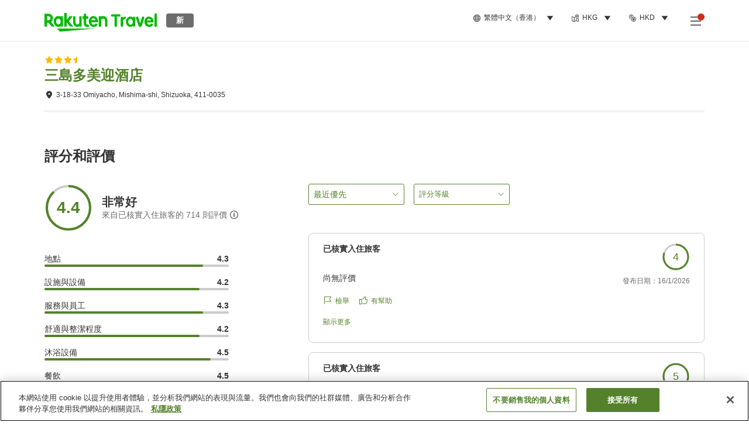

--- FILE ---
content_type: text/html; charset=utf-8
request_url: https://travel.rakuten.com/hkg/zh-hk/hotel_info_review/cnt_japan/sub_shizuoka_prefecture/cty_mishima_city/10123456849005/
body_size: 135056
content:
<!doctype html><html lang="en"><head>
  <script type="text/javascript" nonce="zXb5DaGrJLggU+86SWLKJQ==">
  let lang = window.location.pathname.split('/')?.[2];
  if (!lang || lang === 'en-us') lang = 'en';
  document.documentElement.setAttribute('lang', lang);
  </script> <script type="text/javascript" 
  src="https://cdn.cookielaw.org/consent/2a9e7cc8-5b37-4ce4-878b-6e52ef858224/OtAutoBlock.js" defer></script>
<script src="https://cdn.cookielaw.org/scripttemplates/otSDKStub.js" data-document-language="true"
  type="text/javascript" charset="UTF-8" data-domain-script="2a9e7cc8-5b37-4ce4-878b-6e52ef858224" defer></script>
<script type="text/javascript" nonce="zXb5DaGrJLggU+86SWLKJQ==">
  function OptanonWrapper() {
      window.oneTrustCheck && window.oneTrustCheck();
  }
</script><meta charset="utf-8"/><link rel="icon" href="https://trv.r10s.com/eve/static/images/favicon.ico"/><link rel="apple-touch-icon" href="https://trv.r10s.com/eve/static/images/webclipIcon.png"/><meta name="viewport" content="width=device-width,initial-scale=1"/><meta name="theme-color" content="#ffffff"/><link rel="search" type="application/opensearchdescription+xml" href="/opensearch.xml" title="Rakuten Travel"/><meta
      httpEquiv="Content-Security-Policy"
      content="frame-ancestors none; default-src 'self'; child-src blob: *; media-src 'self' blob: *;worker-src 'self'; base-uri 'self'; script-src 'self' 'report-sample' 'nonce-zXb5DaGrJLggU+86SWLKJQ==' static-content.payment.global.rakuten.com cdn.cookielaw.org connect.facebook.net *.newrelic.com pt.afl.rakuten.co.jp api.cms.rakuten.co.jp stream.cms.rakuten.co.jp token.id.global.rakuten.com login.account.rakuten.com *.rakuten.co.jp *.rakuten.com *.onetrust.com trvimg.r10s.jp trvis.r10s.jp trv.r10s.jp trv.r10s.com r.r10s.jp ias.r10s.jp tags.tiqcdn.com *.tealiumiq.com vjs.zencdn.net bam.nr-data.net *.criteo.com *.criteo.net maps.googleapis.com maps.gstatic.com *.googletagmanager.com *.googleadservices.com *.google.com googleads.g.doubleclick.net analytics.tiktok.com wcs.naver.net d.line-scdn.net d.line-cdn.net t1.daumcdn.net *.kayak.com *.creativecdn.com dsp.vpadn.com m.vpadn.com s.yimg.jp;style-src 'report-sample' 'unsafe-inline' 'self' https://fonts.googleapis.com https://trv.r10s.com;img-src 'self' data: *;frame-src 'self' *;font-src 'self' data: https://fonts.gstatic.com;manifest-src 'self' https://trv.r10s.com/;connect-src 'self' *;" />
<meta name="apple-itunes-app" content="app-id=1491708859, app-argument=https://travel.rakuten.com/hkg/zh-hk/hotel_info_review/cnt_japan/sub_shizuoka_prefecture/cty_mishima_city/10123456849005/" />
<meta name="naver-site-verification" content="5d526ebab209f4c92491764b5c5f30fc7eb55a46" /> <title data-react-helmet="true">三島多美迎酒店的住客評語｜Rakuten Travel</title>
  <meta data-react-helmet="true" http-equiv="content-language" content="zh-HK"/><meta data-react-helmet="true" name="description" content="瀏覽住客給三島多美迎酒店的評分。Rakuten Travel 提供過往住客的評語及使用者評分，助你揀選最佳的住宿設施。"/><meta data-react-helmet="true" property="og:type" content="website"/><meta data-react-helmet="true" property="og:title" content="三島多美迎酒店的住客評語｜Rakuten Travel"/><meta data-react-helmet="true" property="og:description" content="瀏覽住客給三島多美迎酒店的評分。Rakuten Travel 提供過往住客的評語及使用者評分，助你揀選最佳的住宿設施。"/>
  <link data-react-helmet="true" rel="canonical" href="https://travel.rakuten.com/hkg/zh-hk/hotel_info_review/cnt_japan/sub_shizuoka_prefecture/cty_mishima_city/10123456849005/"/><link data-react-helmet="true" rel="alternate" hrefLang="zh-TW" href="https://travel.rakuten.com/twn/zh-tw/hotel_info_review/cnt_japan/sub_shizuoka_prefecture/cty_mishima_city/10123456849005/"/><link data-react-helmet="true" rel="alternate" hrefLang="ko-KR" href="https://travel.rakuten.com/kor/ko-kr/hotel_info_review/cnt_japan/sub_shizuoka_prefecture/cty_mishima_city/10123456849005/"/><link data-react-helmet="true" rel="alternate" hrefLang="zh-HK" href="https://travel.rakuten.com/hkg/zh-hk/hotel_info_review/cnt_japan/sub_shizuoka_prefecture/cty_mishima_city/10123456849005/"/><link data-react-helmet="true" rel="alternate" hrefLang="zh-SG" href="https://travel.rakuten.com/sgp/zh-cn/hotel_info_review/cnt_japan/sub_shizuoka_prefecture/cty_mishima_city/10123456849005/"/><link data-react-helmet="true" rel="alternate" hrefLang="en-US" href="https://travel.rakuten.com/usa/en-us/hotel_info_review/cnt_japan/sub_shizuoka_prefecture/cty_mishima_city/10123456849005/"/><link data-react-helmet="true" rel="alternate" hrefLang="id-ID" href="https://travel.rakuten.com/idn/id-id/hotel_info_review/cnt_japan/sub_shizuoka_prefecture/cty_mishima_city/10123456849005/"/><link data-react-helmet="true" rel="alternate" hrefLang="th-TH" href="https://travel.rakuten.com/tha/th-th/hotel_info_review/cnt_japan/sub_shizuoka_prefecture/cty_mishima_city/10123456849005/"/><link data-react-helmet="true" rel="alternate" hrefLang="vi-VN" href="https://travel.rakuten.com/vnm/vi-vn/hotel_info_review/cnt_japan/sub_shizuoka_prefecture/cty_mishima_city/10123456849005/"/>
  <script data-react-helmet="true" type="application/ld+json">{"@context":"https://schema.org","@type":"Hotel","name":"三島多美迎酒店","address":{"@type":"PostalAddress","postalCode":"411-0035","streetAddress":"3-18-33 Omiyacho, Mishima-shi, Shizuoka"},"aggregateRating":{"@type":"AggregateRating","ratingValue":4.4,"ratingCount":714}}</script> <script type="text/javascript"  nonce="zXb5DaGrJLggU+86SWLKJQ==">
;window.NREUM||(NREUM={});NREUM.init={obfuscate:[{regex: /^@St\..*/gi,replacement: 'AuthToken_Value'}],session_replay:{enabled:true,block_selector:'',mask_text_selector:'*',sampling_rate:1.0,error_sampling_rate:100.0,mask_all_inputs:true,collect_fonts:true,inline_images:false,inline_stylesheet:true,fix_stylesheets:true,preload:false,mask_input_options:{}},distributed_tracing:{enabled:true,exclude_newrelic_header:true},privacy:{cookies_enabled:true}};

;NREUM.loader_config={accountID:"1043116",trustKey:"1043116",agentID:"755343931",licenseKey:"7763a18cec",applicationID:"755343931"};
;NREUM.info={beacon:"bam.nr-data.net",errorBeacon:"bam.nr-data.net",licenseKey:"7763a18cec",applicationID:"755343931",sa:1};
;/*! For license information please see nr-loader-spa-1.286.0.min.js.LICENSE.txt */
(()=>{var e,t,r={8122:(e,t,r)=>{"use strict";r.d(t,{a:()=>i});var n=r(944);function i(e,t){try{if(!e||"object"!=typeof e)return(0,n.R)(3);if(!t||"object"!=typeof t)return(0,n.R)(4);const r=Object.create(Object.getPrototypeOf(t),Object.getOwnPropertyDescriptors(t)),o=0===Object.keys(r).length?e:r;for(let a in o)if(void 0!==e[a])try{if(null===e[a]){r[a]=null;continue}Array.isArray(e[a])&&Array.isArray(t[a])?r[a]=Array.from(new Set([...e[a],...t[a]])):"object"==typeof e[a]&&"object"==typeof t[a]?r[a]=i(e[a],t[a]):r[a]=e[a]}catch(e){(0,n.R)(1,e)}return r}catch(e){(0,n.R)(2,e)}}},2555:(e,t,r)=>{"use strict";r.d(t,{Vp:()=>c,fn:()=>s,x1:()=>u});var n=r(384),i=r(8122);const o={beacon:n.NT.beacon,errorBeacon:n.NT.errorBeacon,licenseKey:void 0,applicationID:void 0,sa:void 0,queueTime:void 0,applicationTime:void 0,ttGuid:void 0,user:void 0,account:void 0,product:void 0,extra:void 0,jsAttributes:{},userAttributes:void 0,atts:void 0,transactionName:void 0,tNamePlain:void 0},a={};function s(e){try{const t=c(e);return!!t.licenseKey&&!!t.errorBeacon&&!!t.applicationID}catch(e){return!1}}function c(e){if(!e)throw new Error("All info objects require an agent identifier!");if(!a[e])throw new Error("Info for ".concat(e," was never set"));return a[e]}function u(e,t){if(!e)throw new Error("All info objects require an agent identifier!");a[e]=(0,i.a)(t,o);const r=(0,n.nY)(e);r&&(r.info=a[e])}},9417:(e,t,r)=>{"use strict";r.d(t,{D0:()=>h,gD:()=>g,xN:()=>p});var n=r(3333);const i=e=>{if(!e||"string"!=typeof e)return!1;try{document.createDocumentFragment().querySelector(e)}catch{return!1}return!0};var o=r(2614),a=r(944),s=r(384),c=r(8122);const u="[data-nr-mask]",d=()=>{const e={feature_flags:[],experimental:{marks:!1,measures:!1,resources:!1},mask_selector:"*",block_selector:"[data-nr-block]",mask_input_options:{color:!1,date:!1,"datetime-local":!1,email:!1,month:!1,number:!1,range:!1,search:!1,tel:!1,text:!1,time:!1,url:!1,week:!1,textarea:!1,select:!1,password:!0}};return{ajax:{deny_list:void 0,block_internal:!0,enabled:!0,autoStart:!0},distributed_tracing:{enabled:void 0,exclude_newrelic_header:void 0,cors_use_newrelic_header:void 0,cors_use_tracecontext_headers:void 0,allowed_origins:void 0},get feature_flags(){return e.feature_flags},set feature_flags(t){e.feature_flags=t},generic_events:{enabled:!0,autoStart:!0},harvest:{interval:30},jserrors:{enabled:!0,autoStart:!0},logging:{enabled:!0,autoStart:!0},metrics:{enabled:!0,autoStart:!0},obfuscate:void 0,page_action:{enabled:!0},page_view_event:{enabled:!0,autoStart:!0},page_view_timing:{enabled:!0,autoStart:!0},performance:{get capture_marks(){return e.feature_flags.includes(n.$v.MARKS)||e.experimental.marks},set capture_marks(t){e.experimental.marks=t},get capture_measures(){return e.feature_flags.includes(n.$v.MEASURES)||e.experimental.measures},set capture_measures(t){e.experimental.measures=t},capture_detail:!0,resources:{get enabled(){return e.feature_flags.includes(n.$v.RESOURCES)||e.experimental.resources},set enabled(t){e.experimental.resources=t},asset_types:[],first_party_domains:[],ignore_newrelic:!0}},privacy:{cookies_enabled:!0},proxy:{assets:void 0,beacon:void 0},session:{expiresMs:o.wk,inactiveMs:o.BB},session_replay:{autoStart:!0,enabled:!1,preload:!1,sampling_rate:10,error_sampling_rate:100,collect_fonts:!1,inline_images:!1,fix_stylesheets:!0,mask_all_inputs:!0,get mask_text_selector(){return e.mask_selector},set mask_text_selector(t){i(t)?e.mask_selector="".concat(t,",").concat(u):""===t||null===t?e.mask_selector=u:(0,a.R)(5,t)},get block_class(){return"nr-block"},get ignore_class(){return"nr-ignore"},get mask_text_class(){return"nr-mask"},get block_selector(){return e.block_selector},set block_selector(t){i(t)?e.block_selector+=",".concat(t):""!==t&&(0,a.R)(6,t)},get mask_input_options(){return e.mask_input_options},set mask_input_options(t){t&&"object"==typeof t?e.mask_input_options={...t,password:!0}:(0,a.R)(7,t)}},session_trace:{enabled:!0,autoStart:!0},soft_navigations:{enabled:!0,autoStart:!0},spa:{enabled:!0,autoStart:!0},ssl:void 0,user_actions:{enabled:!0,elementAttributes:["id","className","tagName","type"]}}},l={},f="All configuration objects require an agent identifier!";function h(e){if(!e)throw new Error(f);if(!l[e])throw new Error("Configuration for ".concat(e," was never set"));return l[e]}function p(e,t){if(!e)throw new Error(f);l[e]=(0,c.a)(t,d());const r=(0,s.nY)(e);r&&(r.init=l[e])}function g(e,t){if(!e)throw new Error(f);var r=h(e);if(r){for(var n=t.split("."),i=0;i<n.length-1;i++)if("object"!=typeof(r=r[n[i]]))return;r=r[n[n.length-1]]}return r}},5603:(e,t,r)=>{"use strict";r.d(t,{a:()=>c,o:()=>s});var n=r(384),i=r(8122);const o={accountID:void 0,trustKey:void 0,agentID:void 0,licenseKey:void 0,applicationID:void 0,xpid:void 0},a={};function s(e){if(!e)throw new Error("All loader-config objects require an agent identifier!");if(!a[e])throw new Error("LoaderConfig for ".concat(e," was never set"));return a[e]}function c(e,t){if(!e)throw new Error("All loader-config objects require an agent identifier!");a[e]=(0,i.a)(t,o);const r=(0,n.nY)(e);r&&(r.loader_config=a[e])}},3371:(e,t,r)=>{"use strict";r.d(t,{V:()=>f,f:()=>l});var n=r(8122),i=r(384),o=r(6154),a=r(9324);let s=0;const c={buildEnv:a.F3,distMethod:a.Xs,version:a.xv,originTime:o.WN},u={customTransaction:void 0,disabled:!1,isolatedBacklog:!1,loaderType:void 0,maxBytes:3e4,onerror:void 0,ptid:void 0,releaseIds:{},appMetadata:{},session:void 0,denyList:void 0,timeKeeper:void 0,obfuscator:void 0,harvester:void 0},d={};function l(e){if(!e)throw new Error("All runtime objects require an agent identifier!");if(!d[e])throw new Error("Runtime for ".concat(e," was never set"));return d[e]}function f(e,t){if(!e)throw new Error("All runtime objects require an agent identifier!");d[e]={...(0,n.a)(t,u),...c},Object.hasOwnProperty.call(d[e],"harvestCount")||Object.defineProperty(d[e],"harvestCount",{get:()=>++s});const r=(0,i.nY)(e);r&&(r.runtime=d[e])}},9324:(e,t,r)=>{"use strict";r.d(t,{F3:()=>i,Xs:()=>o,Yq:()=>a,xv:()=>n});const n="1.286.0",i="PROD",o="CDN",a="^2.0.0-alpha.18"},6154:(e,t,r)=>{"use strict";r.d(t,{A4:()=>s,OF:()=>d,RI:()=>i,WN:()=>h,bv:()=>o,gm:()=>a,lR:()=>f,m:()=>u,mw:()=>c,sb:()=>l});var n=r(1863);const i="undefined"!=typeof window&&!!window.document,o="undefined"!=typeof WorkerGlobalScope&&("undefined"!=typeof self&&self instanceof WorkerGlobalScope&&self.navigator instanceof WorkerNavigator||"undefined"!=typeof globalThis&&globalThis instanceof WorkerGlobalScope&&globalThis.navigator instanceof WorkerNavigator),a=i?window:"undefined"!=typeof WorkerGlobalScope&&("undefined"!=typeof self&&self instanceof WorkerGlobalScope&&self||"undefined"!=typeof globalThis&&globalThis instanceof WorkerGlobalScope&&globalThis),s="complete"===a?.document?.readyState,c=Boolean("hidden"===a?.document?.visibilityState),u=""+a?.location,d=/iPad|iPhone|iPod/.test(a.navigator?.userAgent),l=d&&"undefined"==typeof SharedWorker,f=(()=>{const e=a.navigator?.userAgent?.match(/Firefox[/\s](\d+\.\d+)/);return Array.isArray(e)&&e.length>=2?+e[1]:0})(),h=Date.now()-(0,n.t)()},7295:(e,t,r)=>{"use strict";r.d(t,{Xv:()=>a,gX:()=>i,iW:()=>o});var n=[];function i(e){if(!e||o(e))return!1;if(0===n.length)return!0;for(var t=0;t<n.length;t++){var r=n[t];if("*"===r.hostname)return!1;if(s(r.hostname,e.hostname)&&c(r.pathname,e.pathname))return!1}return!0}function o(e){return void 0===e.hostname}function a(e){if(n=[],e&&e.length)for(var t=0;t<e.length;t++){let r=e[t];if(!r)continue;0===r.indexOf("http://")?r=r.substring(7):0===r.indexOf("https://")&&(r=r.substring(8));const i=r.indexOf("/");let o,a;i>0?(o=r.substring(0,i),a=r.substring(i)):(o=r,a="");let[s]=o.split(":");n.push({hostname:s,pathname:a})}}function s(e,t){return!(e.length>t.length)&&t.indexOf(e)===t.length-e.length}function c(e,t){return 0===e.indexOf("/")&&(e=e.substring(1)),0===t.indexOf("/")&&(t=t.substring(1)),""===e||e===t}},3241:(e,t,r)=>{"use strict";r.d(t,{W:()=>o});var n=r(6154);const i="newrelic";function o(e={}){try{n.gm.dispatchEvent(new CustomEvent(i,{detail:e}))}catch(e){}}},1687:(e,t,r)=>{"use strict";r.d(t,{Ak:()=>c,Ze:()=>l,x3:()=>u});var n=r(7836),i=r(3606),o=r(860),a=r(2646);const s={};function c(e,t){const r={staged:!1,priority:o.P3[t]||0};d(e),s[e].get(t)||s[e].set(t,r)}function u(e,t){e&&s[e]&&(s[e].get(t)&&s[e].delete(t),h(e,t,!1),s[e].size&&f(e))}function d(e){if(!e)throw new Error("agentIdentifier required");s[e]||(s[e]=new Map)}function l(e="",t="feature",r=!1){if(d(e),!e||!s[e].get(t)||r)return h(e,t);s[e].get(t).staged=!0,f(e)}function f(e){const t=Array.from(s[e]);t.every((([e,t])=>t.staged))&&(t.sort(((e,t)=>e[1].priority-t[1].priority)),t.forEach((([t])=>{s[e].delete(t),h(e,t)})))}function h(e,t,r=!0){const o=e?n.ee.get(e):n.ee,s=i.i.handlers;if(!o.aborted&&o.backlog&&s){if(r){const e=o.backlog[t],r=s[t];if(r){for(let t=0;e&&t<e.length;++t)p(e[t],r);Object.entries(r).forEach((([e,t])=>{Object.values(t||{}).forEach((t=>{t[0]?.on&&t[0]?.context()instanceof a.y&&t[0].on(e,t[1])}))}))}}o.isolatedBacklog||delete s[t],o.backlog[t]=null,o.emit("drain-"+t,[])}}function p(e,t){var r=e[1];Object.values(t[r]||{}).forEach((t=>{var r=e[0];if(t[0]===r){var n=t[1],i=e[3],o=e[2];n.apply(i,o)}}))}},7836:(e,t,r)=>{"use strict";r.d(t,{P:()=>c,ee:()=>u});var n=r(384),i=r(8990),o=r(3371),a=r(2646),s=r(5607);const c="nr@context:".concat(s.W),u=function e(t,r){var n={},s={},d={},l=!1;try{l=16===r.length&&(0,o.f)(r).isolatedBacklog}catch(e){}var f={on:p,addEventListener:p,removeEventListener:function(e,t){var r=n[e];if(!r)return;for(var i=0;i<r.length;i++)r[i]===t&&r.splice(i,1)},emit:function(e,r,n,i,o){!1!==o&&(o=!0);if(u.aborted&&!i)return;t&&o&&t.emit(e,r,n);for(var a=h(n),c=g(e),d=c.length,l=0;l<d;l++)c[l].apply(a,r);var p=v()[s[e]];p&&p.push([f,e,r,a]);return a},get:m,listeners:g,context:h,buffer:function(e,t){const r=v();if(t=t||"feature",f.aborted)return;Object.entries(e||{}).forEach((([e,n])=>{s[n]=t,t in r||(r[t]=[])}))},abort:function(){f._aborted=!0,Object.keys(f.backlog).forEach((e=>{delete f.backlog[e]}))},isBuffering:function(e){return!!v()[s[e]]},debugId:r,backlog:l?{}:t&&"object"==typeof t.backlog?t.backlog:{},isolatedBacklog:l};return Object.defineProperty(f,"aborted",{get:()=>{let e=f._aborted||!1;return e||(t&&(e=t.aborted),e)}}),f;function h(e){return e&&e instanceof a.y?e:e?(0,i.I)(e,c,(()=>new a.y(c))):new a.y(c)}function p(e,t){n[e]=g(e).concat(t)}function g(e){return n[e]||[]}function m(t){return d[t]=d[t]||e(f,t)}function v(){return f.backlog}}(void 0,"globalEE"),d=(0,n.Zm)();d.ee||(d.ee=u)},2646:(e,t,r)=>{"use strict";r.d(t,{y:()=>n});class n{constructor(e){this.contextId=e}}},9908:(e,t,r)=>{"use strict";r.d(t,{d:()=>n,p:()=>i});var n=r(7836).ee.get("handle");function i(e,t,r,i,o){o?(o.buffer([e],i),o.emit(e,t,r)):(n.buffer([e],i),n.emit(e,t,r))}},3606:(e,t,r)=>{"use strict";r.d(t,{i:()=>o});var n=r(9908);o.on=a;var i=o.handlers={};function o(e,t,r,o){a(o||n.d,i,e,t,r)}function a(e,t,r,i,o){o||(o="feature"),e||(e=n.d);var a=t[o]=t[o]||{};(a[r]=a[r]||[]).push([e,i])}},3878:(e,t,r)=>{"use strict";function n(e,t){return{capture:e,passive:!1,signal:t}}function i(e,t,r=!1,i){window.addEventListener(e,t,n(r,i))}function o(e,t,r=!1,i){document.addEventListener(e,t,n(r,i))}r.d(t,{DD:()=>o,jT:()=>n,sp:()=>i})},5607:(e,t,r)=>{"use strict";r.d(t,{W:()=>n});const n=(0,r(9566).bz)()},9566:(e,t,r)=>{"use strict";r.d(t,{LA:()=>s,ZF:()=>c,bz:()=>a,el:()=>u});var n=r(6154);const i="xxxxxxxx-xxxx-4xxx-yxxx-xxxxxxxxxxxx";function o(e,t){return e?15&e[t]:16*Math.random()|0}function a(){const e=n.gm?.crypto||n.gm?.msCrypto;let t,r=0;return e&&e.getRandomValues&&(t=e.getRandomValues(new Uint8Array(30))),i.split("").map((e=>"x"===e?o(t,r++).toString(16):"y"===e?(3&o()|8).toString(16):e)).join("")}function s(e){const t=n.gm?.crypto||n.gm?.msCrypto;let r,i=0;t&&t.getRandomValues&&(r=t.getRandomValues(new Uint8Array(e)));const a=[];for(var s=0;s<e;s++)a.push(o(r,i++).toString(16));return a.join("")}function c(){return s(16)}function u(){return s(32)}},2614:(e,t,r)=>{"use strict";r.d(t,{BB:()=>a,H3:()=>n,g:()=>u,iL:()=>c,tS:()=>s,uh:()=>i,wk:()=>o});const n="NRBA",i="SESSION",o=144e5,a=18e5,s={STARTED:"session-started",PAUSE:"session-pause",RESET:"session-reset",RESUME:"session-resume",UPDATE:"session-update"},c={SAME_TAB:"same-tab",CROSS_TAB:"cross-tab"},u={OFF:0,FULL:1,ERROR:2}},1863:(e,t,r)=>{"use strict";function n(){return Math.floor(performance.now())}r.d(t,{t:()=>n})},7485:(e,t,r)=>{"use strict";r.d(t,{D:()=>i});var n=r(6154);function i(e){if(0===(e||"").indexOf("data:"))return{protocol:"data"};try{const t=new URL(e,location.href),r={port:t.port,hostname:t.hostname,pathname:t.pathname,search:t.search,protocol:t.protocol.slice(0,t.protocol.indexOf(":")),sameOrigin:t.protocol===n.gm?.location?.protocol&&t.host===n.gm?.location?.host};return r.port&&""!==r.port||("http:"===t.protocol&&(r.port="80"),"https:"===t.protocol&&(r.port="443")),r.pathname&&""!==r.pathname?r.pathname.startsWith("/")||(r.pathname="/".concat(r.pathname)):r.pathname="/",r}catch(e){return{}}}},944:(e,t,r)=>{"use strict";function n(e,t){"function"==typeof console.debug&&console.debug("New Relic Warning: https://github.com/newrelic/newrelic-browser-agent/blob/main/docs/warning-codes.md#".concat(e),t)}r.d(t,{R:()=>n})},5701:(e,t,r)=>{"use strict";r.d(t,{B:()=>a,t:()=>s});var n=r(7836),i=r(3241);const o=new Set,a={};function s(e,t){const r=n.ee.get(t);a[t]??={},e&&"object"==typeof e&&(o.has(t)||(r.emit("rumresp",[e]),a[t]=e,o.add(t),(0,i.W)({agentIdentifier:t,loaded:!0,drained:!0,type:"lifecycle",name:"load",feature:void 0,data:e})))}},8990:(e,t,r)=>{"use strict";r.d(t,{I:()=>i});var n=Object.prototype.hasOwnProperty;function i(e,t,r){if(n.call(e,t))return e[t];var i=r();if(Object.defineProperty&&Object.keys)try{return Object.defineProperty(e,t,{value:i,writable:!0,enumerable:!1}),i}catch(e){}return e[t]=i,i}},6389:(e,t,r)=>{"use strict";function n(e,t=500,r={}){const n=r?.leading||!1;let i;return(...r)=>{n&&void 0===i&&(e.apply(this,r),i=setTimeout((()=>{i=clearTimeout(i)}),t)),n||(clearTimeout(i),i=setTimeout((()=>{e.apply(this,r)}),t))}}function i(e){let t=!1;return(...r)=>{t||(t=!0,e.apply(this,r))}}r.d(t,{J:()=>i,s:()=>n})},3304:(e,t,r)=>{"use strict";r.d(t,{A:()=>o});var n=r(7836);const i=()=>{const e=new WeakSet;return(t,r)=>{if("object"==typeof r&&null!==r){if(e.has(r))return;e.add(r)}return r}};function o(e){try{return JSON.stringify(e,i())??""}catch(e){try{n.ee.emit("internal-error",[e])}catch(e){}return""}}},5289:(e,t,r)=>{"use strict";r.d(t,{GG:()=>o,sB:()=>a});var n=r(3878);function i(){return"undefined"==typeof document||"complete"===document.readyState}function o(e,t){if(i())return e();(0,n.sp)("load",e,t)}function a(e){if(i())return e();(0,n.DD)("DOMContentLoaded",e)}},384:(e,t,r)=>{"use strict";r.d(t,{NT:()=>o,US:()=>d,Zm:()=>a,bQ:()=>c,dV:()=>s,nY:()=>u,pV:()=>l});var n=r(6154),i=r(1863);const o={beacon:"bam.nr-data.net",errorBeacon:"bam.nr-data.net"};function a(){return n.gm.NREUM||(n.gm.NREUM={}),void 0===n.gm.newrelic&&(n.gm.newrelic=n.gm.NREUM),n.gm.NREUM}function s(){let e=a();return e.o||(e.o={ST:n.gm.setTimeout,SI:n.gm.setImmediate,CT:n.gm.clearTimeout,XHR:n.gm.XMLHttpRequest,REQ:n.gm.Request,EV:n.gm.Event,PR:n.gm.Promise,MO:n.gm.MutationObserver,FETCH:n.gm.fetch,WS:n.gm.WebSocket}),e}function c(e,t){let r=a();r.initializedAgents??={},t.initializedAt={ms:(0,i.t)(),date:new Date},r.initializedAgents[e]=t}function u(e){let t=a();return t.initializedAgents?.[e]}function d(e,t){a()[e]=t}function l(){return function(){let e=a();const t=e.info||{};e.info={beacon:o.beacon,errorBeacon:o.errorBeacon,...t}}(),function(){let e=a();const t=e.init||{};e.init={...t}}(),s(),function(){let e=a();const t=e.loader_config||{};e.loader_config={...t}}(),a()}},2843:(e,t,r)=>{"use strict";r.d(t,{u:()=>i});var n=r(3878);function i(e,t=!1,r,i){(0,n.DD)("visibilitychange",(function(){if(t)return void("hidden"===document.visibilityState&&e());e(document.visibilityState)}),r,i)}},8139:(e,t,r)=>{"use strict";r.d(t,{u:()=>f});var n=r(7836),i=r(3434),o=r(8990),a=r(6154);const s={},c=a.gm.XMLHttpRequest,u="addEventListener",d="removeEventListener",l="nr@wrapped:".concat(n.P);function f(e){var t=function(e){return(e||n.ee).get("events")}(e);if(s[t.debugId]++)return t;s[t.debugId]=1;var r=(0,i.YM)(t,!0);function f(e){r.inPlace(e,[u,d],"-",p)}function p(e,t){return e[1]}return"getPrototypeOf"in Object&&(a.RI&&h(document,f),c&&h(c.prototype,f),h(a.gm,f)),t.on(u+"-start",(function(e,t){var n=e[1];if(null!==n&&("function"==typeof n||"object"==typeof n)){var i=(0,o.I)(n,l,(function(){var e={object:function(){if("function"!=typeof n.handleEvent)return;return n.handleEvent.apply(n,arguments)},function:n}[typeof n];return e?r(e,"fn-",null,e.name||"anonymous"):n}));this.wrapped=e[1]=i}})),t.on(d+"-start",(function(e){e[1]=this.wrapped||e[1]})),t}function h(e,t,...r){let n=e;for(;"object"==typeof n&&!Object.prototype.hasOwnProperty.call(n,u);)n=Object.getPrototypeOf(n);n&&t(n,...r)}},3434:(e,t,r)=>{"use strict";r.d(t,{Jt:()=>o,YM:()=>c});var n=r(7836),i=r(5607);const o="nr@original:".concat(i.W);var a=Object.prototype.hasOwnProperty,s=!1;function c(e,t){return e||(e=n.ee),r.inPlace=function(e,t,n,i,o){n||(n="");const a="-"===n.charAt(0);for(let s=0;s<t.length;s++){const c=t[s],u=e[c];d(u)||(e[c]=r(u,a?c+n:n,i,c,o))}},r.flag=o,r;function r(t,r,n,s,c){return d(t)?t:(r||(r=""),nrWrapper[o]=t,function(e,t,r){if(Object.defineProperty&&Object.keys)try{return Object.keys(e).forEach((function(r){Object.defineProperty(t,r,{get:function(){return e[r]},set:function(t){return e[r]=t,t}})})),t}catch(e){u([e],r)}for(var n in e)a.call(e,n)&&(t[n]=e[n])}(t,nrWrapper,e),nrWrapper);function nrWrapper(){var o,a,d,l;try{a=this,o=[...arguments],d="function"==typeof n?n(o,a):n||{}}catch(t){u([t,"",[o,a,s],d],e)}i(r+"start",[o,a,s],d,c);try{return l=t.apply(a,o)}catch(e){throw i(r+"err",[o,a,e],d,c),e}finally{i(r+"end",[o,a,l],d,c)}}}function i(r,n,i,o){if(!s||t){var a=s;s=!0;try{e.emit(r,n,i,t,o)}catch(t){u([t,r,n,i],e)}s=a}}}function u(e,t){t||(t=n.ee);try{t.emit("internal-error",e)}catch(e){}}function d(e){return!(e&&"function"==typeof e&&e.apply&&!e[o])}},9414:(e,t,r)=>{"use strict";r.d(t,{J:()=>c});var n=r(7836),i=r(2646),o=r(944),a=r(3434);const s=new Map;function c(e,t,r,c){if("object"!=typeof t||!t||"string"!=typeof r||!r||"function"!=typeof t[r])return(0,o.R)(29);const u=function(e){return(e||n.ee).get("logger")}(e),d=(0,a.YM)(u),l=new i.y(n.P);l.level=c.level,l.customAttributes=c.customAttributes;const f=t[r]?.[a.Jt]||t[r];return s.set(f,l),d.inPlace(t,[r],"wrap-logger-",(()=>s.get(f))),u}},9300:(e,t,r)=>{"use strict";r.d(t,{T:()=>n});const n=r(860).K7.ajax},3333:(e,t,r)=>{"use strict";r.d(t,{$v:()=>u,TZ:()=>n,Zp:()=>i,kd:()=>c,mq:()=>s,nf:()=>a,qN:()=>o});const n=r(860).K7.genericEvents,i=["auxclick","click","copy","keydown","paste","scrollend"],o=["focus","blur"],a=4,s=1e3,c=["PageAction","UserAction","BrowserPerformance"],u={MARKS:"experimental.marks",MEASURES:"experimental.measures",RESOURCES:"experimental.resources"}},6774:(e,t,r)=>{"use strict";r.d(t,{T:()=>n});const n=r(860).K7.jserrors},993:(e,t,r)=>{"use strict";r.d(t,{A$:()=>o,ET:()=>a,TZ:()=>s,p_:()=>i});var n=r(860);const i={ERROR:"ERROR",WARN:"WARN",INFO:"INFO",DEBUG:"DEBUG",TRACE:"TRACE"},o={OFF:0,ERROR:1,WARN:2,INFO:3,DEBUG:4,TRACE:5},a="log",s=n.K7.logging},3785:(e,t,r)=>{"use strict";r.d(t,{R:()=>c,b:()=>u});var n=r(9908),i=r(1863),o=r(860),a=r(8154),s=r(993);function c(e,t,r={},c=s.p_.INFO){(0,n.p)(a.xV,["API/logging/".concat(c.toLowerCase(),"/called")],void 0,o.K7.metrics,e),(0,n.p)(s.ET,[(0,i.t)(),t,r,c],void 0,o.K7.logging,e)}function u(e){return"string"==typeof e&&Object.values(s.p_).some((t=>t===e.toUpperCase().trim()))}},8154:(e,t,r)=>{"use strict";r.d(t,{z_:()=>o,XG:()=>s,TZ:()=>n,rs:()=>i,xV:()=>a});r(6154),r(9566),r(384);const n=r(860).K7.metrics,i="sm",o="cm",a="storeSupportabilityMetrics",s="storeEventMetrics"},6630:(e,t,r)=>{"use strict";r.d(t,{T:()=>n});const n=r(860).K7.pageViewEvent},782:(e,t,r)=>{"use strict";r.d(t,{T:()=>n});const n=r(860).K7.pageViewTiming},6344:(e,t,r)=>{"use strict";r.d(t,{BB:()=>d,G4:()=>o,Qb:()=>l,TZ:()=>i,Ug:()=>a,_s:()=>s,bc:()=>u,yP:()=>c});var n=r(2614);const i=r(860).K7.sessionReplay,o={RECORD:"recordReplay",PAUSE:"pauseReplay",REPLAY_RUNNING:"replayRunning",ERROR_DURING_REPLAY:"errorDuringReplay"},a=.12,s={DomContentLoaded:0,Load:1,FullSnapshot:2,IncrementalSnapshot:3,Meta:4,Custom:5},c={[n.g.ERROR]:15e3,[n.g.FULL]:3e5,[n.g.OFF]:0},u={RESET:{message:"Session was reset",sm:"Reset"},IMPORT:{message:"Recorder failed to import",sm:"Import"},TOO_MANY:{message:"429: Too Many Requests",sm:"Too-Many"},TOO_BIG:{message:"Payload was too large",sm:"Too-Big"},CROSS_TAB:{message:"Session Entity was set to OFF on another tab",sm:"Cross-Tab"},ENTITLEMENTS:{message:"Session Replay is not allowed and will not be started",sm:"Entitlement"}},d=5e3,l={API:"api"}},5270:(e,t,r)=>{"use strict";r.d(t,{Aw:()=>c,CT:()=>u,SR:()=>s,rF:()=>d});var n=r(384),i=r(9417),o=r(7767),a=r(6154);function s(e){return!!(0,n.dV)().o.MO&&(0,o.V)(e)&&!0===(0,i.gD)(e,"session_trace.enabled")}function c(e){return!0===(0,i.gD)(e,"session_replay.preload")&&s(e)}function u(e,t){const r=t.correctAbsoluteTimestamp(e);return{originalTimestamp:e,correctedTimestamp:r,timestampDiff:e-r,originTime:a.WN,correctedOriginTime:t.correctedOriginTime,originTimeDiff:Math.floor(a.WN-t.correctedOriginTime)}}function d(e,t){try{if("string"==typeof t?.type){if("password"===t.type.toLowerCase())return"*".repeat(e?.length||0);if(void 0!==t?.dataset?.nrUnmask||t?.classList?.contains("nr-unmask"))return e}}catch(e){}return"string"==typeof e?e.replace(/[\S]/g,"*"):"*".repeat(e?.length||0)}},3738:(e,t,r)=>{"use strict";r.d(t,{He:()=>i,Kp:()=>s,Lc:()=>u,Rz:()=>d,TZ:()=>n,bD:()=>o,d3:()=>a,jx:()=>l,uP:()=>c});const n=r(860).K7.sessionTrace,i="bstResource",o="resource",a="-start",s="-end",c="fn"+a,u="fn"+s,d="pushState",l=1e3},3962:(e,t,r)=>{"use strict";r.d(t,{AM:()=>o,O2:()=>c,Qu:()=>u,TZ:()=>s,ih:()=>d,pP:()=>a,tC:()=>i});var n=r(860);const i=["click","keydown","submit","popstate"],o="api",a="initialPageLoad",s=n.K7.softNav,c={INITIAL_PAGE_LOAD:"",ROUTE_CHANGE:1,UNSPECIFIED:2},u={INTERACTION:1,AJAX:2,CUSTOM_END:3,CUSTOM_TRACER:4},d={IP:"in progress",FIN:"finished",CAN:"cancelled"}},7378:(e,t,r)=>{"use strict";r.d(t,{$p:()=>x,BR:()=>b,Kp:()=>R,L3:()=>y,Lc:()=>c,NC:()=>o,SG:()=>d,TZ:()=>i,U6:()=>p,UT:()=>m,d3:()=>w,dT:()=>f,e5:()=>A,gx:()=>v,l9:()=>l,oW:()=>h,op:()=>g,rw:()=>u,tH:()=>T,uP:()=>s,wW:()=>E,xq:()=>a});var n=r(384);const i=r(860).K7.spa,o=["click","submit","keypress","keydown","keyup","change"],a=999,s="fn-start",c="fn-end",u="cb-start",d="api-ixn-",l="remaining",f="interaction",h="spaNode",p="jsonpNode",g="fetch-start",m="fetch-done",v="fetch-body-",b="jsonp-end",y=(0,n.dV)().o.ST,w="-start",R="-end",x="-body",E="cb"+R,A="jsTime",T="fetch"},4234:(e,t,r)=>{"use strict";r.d(t,{W:()=>o});var n=r(7836),i=r(1687);class o{constructor(e,t){this.agentIdentifier=e,this.ee=n.ee.get(e),this.featureName=t,this.blocked=!1}deregisterDrain(){(0,i.x3)(this.agentIdentifier,this.featureName)}}},7767:(e,t,r)=>{"use strict";r.d(t,{V:()=>o});var n=r(9417),i=r(6154);const o=e=>i.RI&&!0===(0,n.gD)(e,"privacy.cookies_enabled")},8969:(e,t,r)=>{"use strict";r.d(t,{j:()=>I});var n=r(860),i=r(2555),o=r(9908),a=r(1687),s=r(5289),c=r(6154),u=r(944),d=r(8154),l=r(384),f=r(6344);const h=["setErrorHandler","finished","addToTrace","addRelease","recordCustomEvent","addPageAction","setCurrentRouteName","setPageViewName","setCustomAttribute","interaction","noticeError","setUserId","setApplicationVersion","start",f.G4.RECORD,f.G4.PAUSE,"log","wrapLogger"],p=["setErrorHandler","finished","addToTrace","addRelease"];var g=r(1863),m=r(2614),v=r(993),b=r(3785),y=r(9414),w=r(3241),R=r(5701);function x(){const e=(0,l.pV)();h.forEach((t=>{e[t]=(...r)=>function(t,...r){let n=[];return Object.values(e.initializedAgents).forEach((e=>{e&&e.runtime?e.exposed&&e[t]&&"micro-agent"!==e.runtime.loaderType&&n.push(e[t](...r)):(0,u.R)(38,t)})),n[0]}(t,...r)}))}const E={};var A=r(9417),T=r(5603),S=r(3371);const N=e=>{const t=e.startsWith("http");e+="/",r.p=t?e:"https://"+e};var O=r(7836);const _=new Set;function I(e,t={},h,I){let{init:P,info:j,loader_config:C,runtime:k={},exposed:L=!0}=t;k.loaderType=h;const H=(0,l.pV)();j||(P=H.init,j=H.info,C=H.loader_config),(0,A.xN)(e.agentIdentifier,P||{}),(0,T.a)(e.agentIdentifier,C||{}),j.jsAttributes??={},c.bv&&(j.jsAttributes.isWorker=!0),(0,i.x1)(e.agentIdentifier,j);const M=e.init,D=[j.beacon,j.errorBeacon];_.has(e.agentIdentifier)||(M.proxy.assets&&(N(M.proxy.assets),D.push(M.proxy.assets)),M.proxy.beacon&&D.push(M.proxy.beacon),x(),(0,l.US)("activatedFeatures",R.B),e.runSoftNavOverSpa&&=!0===M.soft_navigations.enabled&&M.feature_flags.includes("soft_nav")),k.denyList=[...M.ajax.deny_list||[],...M.ajax.block_internal?D:[]],k.ptid=e.agentIdentifier,(0,S.V)(e.agentIdentifier,k),_.has(e.agentIdentifier)||(e.ee=O.ee.get(e.agentIdentifier),e.exposed=L,function(e,t){t||(0,a.Ak)(e.agentIdentifier,"api");const l=e.ee.get("tracer");E[e.agentIdentifier]=m.g.OFF,e.ee.on(f.G4.REPLAY_RUNNING,(t=>{E[e.agentIdentifier]=t}));const h="api-",x=h+"ixn-";function A(t,r,n,o){const a=e.info;return null===r?delete a.jsAttributes[t]:(0,i.x1)(e.agentIdentifier,{...a,jsAttributes:{...a.jsAttributes,[t]:r}}),N(h,n,!0,o||null===r?"session":void 0)(t,r)}function T(){}e.log=function(t,{customAttributes:r={},level:i=v.p_.INFO}={}){(0,o.p)(d.xV,["API/log/called"],void 0,n.K7.metrics,e.ee),(0,b.R)(e.ee,t,r,i)},e.wrapLogger=(t,r,{customAttributes:i={},level:a=v.p_.INFO}={})=>{(0,o.p)(d.xV,["API/wrapLogger/called"],void 0,n.K7.metrics,e.ee),(0,y.J)(e.ee,t,r,{customAttributes:i,level:a})},p.forEach((t=>{e[t]=N(h,t,!0,"api")})),e.addPageAction=N(h,"addPageAction",!0,n.K7.genericEvents),e.recordCustomEvent=N(h,"recordCustomEvent",!0,n.K7.genericEvents),e.setPageViewName=function(t,r){if("string"==typeof t)return"/"!==t.charAt(0)&&(t="/"+t),e.runtime.customTransaction=(r||"http://custom.transaction")+t,N(h,"setPageViewName",!0)()},e.setCustomAttribute=function(e,t,r=!1){if("string"==typeof e){if(["string","number","boolean"].includes(typeof t)||null===t)return A(e,t,"setCustomAttribute",r);(0,u.R)(40,typeof t)}else(0,u.R)(39,typeof e)},e.setUserId=function(e){if("string"==typeof e||null===e)return A("enduser.id",e,"setUserId",!0);(0,u.R)(41,typeof e)},e.setApplicationVersion=function(e){if("string"==typeof e||null===e)return A("application.version",e,"setApplicationVersion",!1);(0,u.R)(42,typeof e)},e.start=()=>{try{(0,o.p)(d.xV,["API/start/called"],void 0,n.K7.metrics,e.ee),e.ee.emit("manual-start-all")}catch(e){(0,u.R)(23,e)}},e[f.G4.RECORD]=function(){(0,o.p)(d.xV,["API/recordReplay/called"],void 0,n.K7.metrics,e.ee),(0,o.p)(f.G4.RECORD,[],void 0,n.K7.sessionReplay,e.ee)},e[f.G4.PAUSE]=function(){(0,o.p)(d.xV,["API/pauseReplay/called"],void 0,n.K7.metrics,e.ee),(0,o.p)(f.G4.PAUSE,[],void 0,n.K7.sessionReplay,e.ee)},e.interaction=function(e){return(new T).get("object"==typeof e?e:{})};const S=T.prototype={createTracer:function(t,r){var i={},a=this,s="function"==typeof r;return(0,o.p)(d.xV,["API/createTracer/called"],void 0,n.K7.metrics,e.ee),e.runSoftNavOverSpa||(0,o.p)(x+"tracer",[(0,g.t)(),t,i],a,n.K7.spa,e.ee),function(){if(l.emit((s?"":"no-")+"fn-start",[(0,g.t)(),a,s],i),s)try{return r.apply(this,arguments)}catch(e){const t="string"==typeof e?new Error(e):e;throw l.emit("fn-err",[arguments,this,t],i),t}finally{l.emit("fn-end",[(0,g.t)()],i)}}}};function N(t,r,i,a){return function(){return(0,o.p)(d.xV,["API/"+r+"/called"],void 0,n.K7.metrics,e.ee),(0,w.W)({agentIdentifier:e.agentIdentifier,drained:!!R.B?.[e.agentIdentifier],type:"data",name:"api",feature:t+r,data:{notSpa:i,bufferGroup:a}}),a&&(0,o.p)(t+r,[i?(0,g.t)():performance.now(),...arguments],i?null:this,a,e.ee),i?void 0:this}}function O(){r.e(478).then(r.bind(r,8778)).then((({setAsyncAPI:t})=>{t(e),(0,a.Ze)(e.agentIdentifier,"api")})).catch((t=>{(0,u.R)(27,t),e.ee.abort()}))}["actionText","setName","setAttribute","save","ignore","onEnd","getContext","end","get"].forEach((t=>{S[t]=N(x,t,void 0,e.runSoftNavOverSpa?n.K7.softNav:n.K7.spa)})),e.setCurrentRouteName=e.runSoftNavOverSpa?N(x,"routeName",void 0,n.K7.softNav):N(h,"routeName",!0,n.K7.spa),e.noticeError=function(t,r){"string"==typeof t&&(t=new Error(t)),(0,o.p)(d.xV,["API/noticeError/called"],void 0,n.K7.metrics,e.ee),(0,o.p)("err",[t,(0,g.t)(),!1,r,!!E[e.agentIdentifier]],void 0,n.K7.jserrors,e.ee)},c.RI?(0,s.GG)((()=>O()),!0):O()}(e,I),(0,w.W)({agentIdentifier:e.agentIdentifier,drained:!!R.B?.[e.agentIdentifier],type:"lifecycle",name:"initialize",feature:void 0,data:e.config})),_.add(e.agentIdentifier)}},8374:(e,t,r)=>{r.nc=(()=>{try{return document?.currentScript?.nonce}catch(e){}return""})()},860:(e,t,r)=>{"use strict";r.d(t,{$J:()=>d,K7:()=>c,P3:()=>u,XX:()=>i,Yy:()=>s,df:()=>o,qY:()=>n,v4:()=>a});const n="events",i="jserrors",o="browser/blobs",a="rum",s="browser/logs",c={ajax:"ajax",genericEvents:"generic_events",jserrors:i,logging:"logging",metrics:"metrics",pageAction:"page_action",pageViewEvent:"page_view_event",pageViewTiming:"page_view_timing",sessionReplay:"session_replay",sessionTrace:"session_trace",softNav:"soft_navigations",spa:"spa"},u={[c.pageViewEvent]:1,[c.pageViewTiming]:2,[c.metrics]:3,[c.jserrors]:4,[c.spa]:5,[c.ajax]:6,[c.sessionTrace]:7,[c.softNav]:8,[c.sessionReplay]:9,[c.logging]:10,[c.genericEvents]:11},d={[c.pageViewEvent]:a,[c.pageViewTiming]:n,[c.ajax]:n,[c.spa]:n,[c.softNav]:n,[c.metrics]:i,[c.jserrors]:i,[c.sessionTrace]:o,[c.sessionReplay]:o,[c.logging]:s,[c.genericEvents]:"ins"}}},n={};function i(e){var t=n[e];if(void 0!==t)return t.exports;var o=n[e]={exports:{}};return r[e](o,o.exports,i),o.exports}i.m=r,i.d=(e,t)=>{for(var r in t)i.o(t,r)&&!i.o(e,r)&&Object.defineProperty(e,r,{enumerable:!0,get:t[r]})},i.f={},i.e=e=>Promise.all(Object.keys(i.f).reduce(((t,r)=>(i.f[r](e,t),t)),[])),i.u=e=>({212:"nr-spa-compressor",249:"nr-spa-recorder",478:"nr-spa"}[e]+"-1.286.0.min.js"),i.o=(e,t)=>Object.prototype.hasOwnProperty.call(e,t),e={},t="NRBA-1.286.0.PROD:",i.l=(r,n,o,a)=>{if(e[r])e[r].push(n);else{var s,c;if(void 0!==o)for(var u=document.getElementsByTagName("script"),d=0;d<u.length;d++){var l=u[d];if(l.getAttribute("src")==r||l.getAttribute("data-webpack")==t+o){s=l;break}}if(!s){c=!0;var f={478:"sha512-xt9QypT23DNupLy9wXPzK6uGCHucLx9ieBiprVZwJD/HfkKcTY5t9xUrMvJ/ybOBfVDiFPL8R/YCJHdANxjV3g==",249:"sha512-KxJzV7dF4ry7RzxsxRBMJPnHjRdZUbseWowgGkDemMtubSveBZAlqlWb/489Lpd5K2u0Q2zTSBK599A9+u9jpA==",212:"sha512-ges3wTNuYgFINvgkoryTYKsHZWBqvLFD9qo1XJQWq5OYq+1DVXuGFs9cYogVoQEoCQxuaUdKAXcxF/sl3Ntbrg=="};(s=document.createElement("script")).charset="utf-8",s.timeout=120,i.nc&&s.setAttribute("nonce",i.nc),s.setAttribute("data-webpack",t+o),s.src=r,0!==s.src.indexOf(window.location.origin+"/")&&(s.crossOrigin="anonymous"),f[a]&&(s.integrity=f[a])}e[r]=[n];var h=(t,n)=>{s.onerror=s.onload=null,clearTimeout(p);var i=e[r];if(delete e[r],s.parentNode&&s.parentNode.removeChild(s),i&&i.forEach((e=>e(n))),t)return t(n)},p=setTimeout(h.bind(null,void 0,{type:"timeout",target:s}),12e4);s.onerror=h.bind(null,s.onerror),s.onload=h.bind(null,s.onload),c&&document.head.appendChild(s)}},i.r=e=>{"undefined"!=typeof Symbol&&Symbol.toStringTag&&Object.defineProperty(e,Symbol.toStringTag,{value:"Module"}),Object.defineProperty(e,"__esModule",{value:!0})},i.p="https://js-agent.newrelic.com/",(()=>{var e={38:0,788:0};i.f.j=(t,r)=>{var n=i.o(e,t)?e[t]:void 0;if(0!==n)if(n)r.push(n[2]);else{var o=new Promise(((r,i)=>n=e[t]=[r,i]));r.push(n[2]=o);var a=i.p+i.u(t),s=new Error;i.l(a,(r=>{if(i.o(e,t)&&(0!==(n=e[t])&&(e[t]=void 0),n)){var o=r&&("load"===r.type?"missing":r.type),a=r&&r.target&&r.target.src;s.message="Loading chunk "+t+" failed.\n("+o+": "+a+")",s.name="ChunkLoadError",s.type=o,s.request=a,n[1](s)}}),"chunk-"+t,t)}};var t=(t,r)=>{var n,o,[a,s,c]=r,u=0;if(a.some((t=>0!==e[t]))){for(n in s)i.o(s,n)&&(i.m[n]=s[n]);if(c)c(i)}for(t&&t(r);u<a.length;u++)o=a[u],i.o(e,o)&&e[o]&&e[o][0](),e[o]=0},r=self["webpackChunk:NRBA-1.286.0.PROD"]=self["webpackChunk:NRBA-1.286.0.PROD"]||[];r.forEach(t.bind(null,0)),r.push=t.bind(null,r.push.bind(r))})(),(()=>{"use strict";i(8374);var e=i(944),t=i(6344),r=i(9566);class n{agentIdentifier;constructor(){this.agentIdentifier=(0,r.LA)(16)}#e(t,...r){if(this[t]!==n.prototype[t])return this[t](...r);(0,e.R)(35,t)}addPageAction(e,t){return this.#e("addPageAction",e,t)}recordCustomEvent(e,t){return this.#e("recordCustomEvent",e,t)}setPageViewName(e,t){return this.#e("setPageViewName",e,t)}setCustomAttribute(e,t,r){return this.#e("setCustomAttribute",e,t,r)}noticeError(e,t){return this.#e("noticeError",e,t)}setUserId(e){return this.#e("setUserId",e)}setApplicationVersion(e){return this.#e("setApplicationVersion",e)}setErrorHandler(e){return this.#e("setErrorHandler",e)}addRelease(e,t){return this.#e("addRelease",e,t)}log(e,t){return this.#e("log",e,t)}}class o extends n{#e(t,...r){if(this[t]!==o.prototype[t]&&this[t]!==n.prototype[t])return this[t](...r);(0,e.R)(35,t)}start(){return this.#e("start")}finished(e){return this.#e("finished",e)}recordReplay(){return this.#e(t.G4.RECORD)}pauseReplay(){return this.#e(t.G4.PAUSE)}addToTrace(e){return this.#e("addToTrace",e)}setCurrentRouteName(e){return this.#e("setCurrentRouteName",e)}interaction(){return this.#e("interaction")}wrapLogger(e,t,r){return this.#e("wrapLogger",e,t,r)}}var a=i(860),s=i(9417);const c=Object.values(a.K7);function u(e){const t={};return c.forEach((r=>{t[r]=function(e,t){return!0===(0,s.gD)(t,"".concat(e,".enabled"))}(r,e)})),t}var d=i(8969);var l=i(1687),f=i(4234),h=i(5289),p=i(6154),g=i(5270),m=i(7767),v=i(6389);class b extends f.W{constructor(e,t,r=!0){super(e.agentIdentifier,t),this.auto=r,this.abortHandler=void 0,this.featAggregate=void 0,this.onAggregateImported=void 0,!1===e.init[this.featureName].autoStart&&(this.auto=!1),this.auto?(0,l.Ak)(e.agentIdentifier,t):this.ee.on("manual-start-all",(0,v.J)((()=>{(0,l.Ak)(e.agentIdentifier,this.featureName),this.auto=!0,this.importAggregator(e)})))}importAggregator(t,r={}){if(this.featAggregate||!this.auto)return;let n;this.onAggregateImported=new Promise((e=>{n=e}));const o=async()=>{let o;try{if((0,m.V)(this.agentIdentifier)){const{setupAgentSession:e}=await i.e(478).then(i.bind(i,6526));o=e(t)}}catch(t){(0,e.R)(20,t),this.ee.emit("internal-error",[t]),this.featureName===a.K7.sessionReplay&&this.abortHandler?.()}try{if(!this.#t(this.featureName,o))return(0,l.Ze)(this.agentIdentifier,this.featureName),void n(!1);const{lazyFeatureLoader:e}=await i.e(478).then(i.bind(i,6103)),{Aggregate:a}=await e(this.featureName,"aggregate");this.featAggregate=new a(t,r),t.runtime.harvester.initializedAggregates.push(this.featAggregate),n(!0)}catch(t){(0,e.R)(34,t),this.abortHandler?.(),(0,l.Ze)(this.agentIdentifier,this.featureName,!0),n(!1),this.ee&&this.ee.abort()}};p.RI?(0,h.GG)((()=>o()),!0):o()}#t(e,t){switch(e){case a.K7.sessionReplay:return(0,g.SR)(this.agentIdentifier)&&!!t;case a.K7.sessionTrace:return!!t;default:return!0}}}var y=i(6630);class w extends b{static featureName=y.T;constructor(e,t=!0){super(e,y.T,t),this.importAggregator(e)}}var R=i(384);var x=i(9908),E=i(2843),A=i(3878),T=i(782),S=i(1863);class N extends b{static featureName=T.T;constructor(e,t=!0){super(e,T.T,t),p.RI&&((0,E.u)((()=>(0,x.p)("docHidden",[(0,S.t)()],void 0,T.T,this.ee)),!0),(0,A.sp)("pagehide",(()=>(0,x.p)("winPagehide",[(0,S.t)()],void 0,T.T,this.ee))),this.importAggregator(e))}}var O=i(8154);class _ extends b{static featureName=O.TZ;constructor(e,t=!0){super(e,O.TZ,t),p.RI&&document.addEventListener("securitypolicyviolation",(e=>{(0,x.p)(O.xV,["Generic/CSPViolation/Detected"],void 0,this.featureName,this.ee)})),this.importAggregator(e)}}var I=i(6774),P=i(3304);class j{constructor(e,t,r,n,i){this.name="UncaughtError",this.message="string"==typeof e?e:(0,P.A)(e),this.sourceURL=t,this.line=r,this.column=n,this.__newrelic=i}}function C(e){return H(e)?e:new j(void 0!==e?.message?e.message:e,e?.filename||e?.sourceURL,e?.lineno||e?.line,e?.colno||e?.col,e?.__newrelic)}function k(e){const t="Unhandled Promise Rejection: ";if(!e?.reason)return;if(H(e.reason)){try{e.reason.message.startsWith(t)||(e.reason.message=t+e.reason.message)}catch(e){}return C(e.reason)}const r=C(e.reason);return(r.message||"").startsWith(t)||(r.message=t+r.message),r}function L(e){if(e.error instanceof SyntaxError&&!/:\d+$/.test(e.error.stack?.trim())){const t=new j(e.message,e.filename,e.lineno,e.colno,e.error.__newrelic);return t.name=SyntaxError.name,t}return H(e.error)?e.error:C(e)}function H(e){return e instanceof Error&&!!e.stack}class M extends b{static featureName=I.T;#r=!1;constructor(e,r=!0){super(e,I.T,r);try{this.removeOnAbort=new AbortController}catch(e){}this.ee.on("internal-error",((e,t)=>{this.abortHandler&&(0,x.p)("ierr",[C(e),(0,S.t)(),!0,{},this.#r,t],void 0,this.featureName,this.ee)})),this.ee.on(t.G4.REPLAY_RUNNING,(e=>{this.#r=e})),p.gm.addEventListener("unhandledrejection",(e=>{this.abortHandler&&(0,x.p)("err",[k(e),(0,S.t)(),!1,{unhandledPromiseRejection:1},this.#r],void 0,this.featureName,this.ee)}),(0,A.jT)(!1,this.removeOnAbort?.signal)),p.gm.addEventListener("error",(e=>{this.abortHandler&&(0,x.p)("err",[L(e),(0,S.t)(),!1,{},this.#r],void 0,this.featureName,this.ee)}),(0,A.jT)(!1,this.removeOnAbort?.signal)),this.abortHandler=this.#n,this.importAggregator(e)}#n(){this.removeOnAbort?.abort(),this.abortHandler=void 0}}var D=i(8990);let K=1;const U="nr@id";function V(e){const t=typeof e;return!e||"object"!==t&&"function"!==t?-1:e===p.gm?0:(0,D.I)(e,U,(function(){return K++}))}function G(e){if("string"==typeof e&&e.length)return e.length;if("object"==typeof e){if("undefined"!=typeof ArrayBuffer&&e instanceof ArrayBuffer&&e.byteLength)return e.byteLength;if("undefined"!=typeof Blob&&e instanceof Blob&&e.size)return e.size;if(!("undefined"!=typeof FormData&&e instanceof FormData))try{return(0,P.A)(e).length}catch(e){return}}}var F=i(8139),B=i(7836),W=i(3434);const z={},q=["open","send"];function Z(t){var r=t||B.ee;const n=function(e){return(e||B.ee).get("xhr")}(r);if(void 0===p.gm.XMLHttpRequest)return n;if(z[n.debugId]++)return n;z[n.debugId]=1,(0,F.u)(r);var i=(0,W.YM)(n),o=p.gm.XMLHttpRequest,a=p.gm.MutationObserver,s=p.gm.Promise,c=p.gm.setInterval,u="readystatechange",d=["onload","onerror","onabort","onloadstart","onloadend","onprogress","ontimeout"],l=[],f=p.gm.XMLHttpRequest=function(t){const r=new o(t),a=n.context(r);try{n.emit("new-xhr",[r],a),r.addEventListener(u,(s=a,function(){var e=this;e.readyState>3&&!s.resolved&&(s.resolved=!0,n.emit("xhr-resolved",[],e)),i.inPlace(e,d,"fn-",y)}),(0,A.jT)(!1))}catch(t){(0,e.R)(15,t);try{n.emit("internal-error",[t])}catch(e){}}var s;return r};function h(e,t){i.inPlace(t,["onreadystatechange"],"fn-",y)}if(function(e,t){for(var r in e)t[r]=e[r]}(o,f),f.prototype=o.prototype,i.inPlace(f.prototype,q,"-xhr-",y),n.on("send-xhr-start",(function(e,t){h(e,t),function(e){l.push(e),a&&(g?g.then(b):c?c(b):(m=-m,v.data=m))}(t)})),n.on("open-xhr-start",h),a){var g=s&&s.resolve();if(!c&&!s){var m=1,v=document.createTextNode(m);new a(b).observe(v,{characterData:!0})}}else r.on("fn-end",(function(e){e[0]&&e[0].type===u||b()}));function b(){for(var e=0;e<l.length;e++)h(0,l[e]);l.length&&(l=[])}function y(e,t){return t}return n}var Y="fetch-",J=Y+"body-",X=["arrayBuffer","blob","json","text","formData"],Q=p.gm.Request,ee=p.gm.Response,te="prototype";const re={};function ne(e){const t=function(e){return(e||B.ee).get("fetch")}(e);if(!(Q&&ee&&p.gm.fetch))return t;if(re[t.debugId]++)return t;function r(e,r,n){var i=e[r];"function"==typeof i&&(e[r]=function(){var e,r=[...arguments],o={};t.emit(n+"before-start",[r],o),o[B.P]&&o[B.P].dt&&(e=o[B.P].dt);var a=i.apply(this,r);return t.emit(n+"start",[r,e],a),a.then((function(e){return t.emit(n+"end",[null,e],a),e}),(function(e){throw t.emit(n+"end",[e],a),e}))})}return re[t.debugId]=1,X.forEach((e=>{r(Q[te],e,J),r(ee[te],e,J)})),r(p.gm,"fetch",Y),t.on(Y+"end",(function(e,r){var n=this;if(r){var i=r.headers.get("content-length");null!==i&&(n.rxSize=i),t.emit(Y+"done",[null,r],n)}else t.emit(Y+"done",[e],n)})),t}var ie=i(7485),oe=i(5603);class ae{constructor(e){this.agentIdentifier=e}generateTracePayload(e){if(!this.shouldGenerateTrace(e))return null;var t=(0,oe.o)(this.agentIdentifier);if(!t)return null;var n=(t.accountID||"").toString()||null,i=(t.agentID||"").toString()||null,o=(t.trustKey||"").toString()||null;if(!n||!i)return null;var a=(0,r.ZF)(),s=(0,r.el)(),c=Date.now(),u={spanId:a,traceId:s,timestamp:c};return(e.sameOrigin||this.isAllowedOrigin(e)&&this.useTraceContextHeadersForCors())&&(u.traceContextParentHeader=this.generateTraceContextParentHeader(a,s),u.traceContextStateHeader=this.generateTraceContextStateHeader(a,c,n,i,o)),(e.sameOrigin&&!this.excludeNewrelicHeader()||!e.sameOrigin&&this.isAllowedOrigin(e)&&this.useNewrelicHeaderForCors())&&(u.newrelicHeader=this.generateTraceHeader(a,s,c,n,i,o)),u}generateTraceContextParentHeader(e,t){return"00-"+t+"-"+e+"-01"}generateTraceContextStateHeader(e,t,r,n,i){return i+"@nr=0-1-"+r+"-"+n+"-"+e+"----"+t}generateTraceHeader(e,t,r,n,i,o){if(!("function"==typeof p.gm?.btoa))return null;var a={v:[0,1],d:{ty:"Browser",ac:n,ap:i,id:e,tr:t,ti:r}};return o&&n!==o&&(a.d.tk=o),btoa((0,P.A)(a))}shouldGenerateTrace(e){return this.isDtEnabled()&&this.isAllowedOrigin(e)}isAllowedOrigin(e){var t=!1,r={};if((0,s.gD)(this.agentIdentifier,"distributed_tracing")&&(r=(0,s.D0)(this.agentIdentifier).distributed_tracing),e.sameOrigin)t=!0;else if(r.allowed_origins instanceof Array)for(var n=0;n<r.allowed_origins.length;n++){var i=(0,ie.D)(r.allowed_origins[n]);if(e.hostname===i.hostname&&e.protocol===i.protocol&&e.port===i.port){t=!0;break}}return t}isDtEnabled(){var e=(0,s.gD)(this.agentIdentifier,"distributed_tracing");return!!e&&!!e.enabled}excludeNewrelicHeader(){var e=(0,s.gD)(this.agentIdentifier,"distributed_tracing");return!!e&&!!e.exclude_newrelic_header}useNewrelicHeaderForCors(){var e=(0,s.gD)(this.agentIdentifier,"distributed_tracing");return!!e&&!1!==e.cors_use_newrelic_header}useTraceContextHeadersForCors(){var e=(0,s.gD)(this.agentIdentifier,"distributed_tracing");return!!e&&!!e.cors_use_tracecontext_headers}}var se=i(9300),ce=i(7295),ue=["load","error","abort","timeout"],de=ue.length,le=(0,R.dV)().o.REQ,fe=(0,R.dV)().o.XHR;const he="X-NewRelic-App-Data";class pe extends b{static featureName=se.T;constructor(e,t=!0){super(e,se.T,t),this.dt=new ae(e.agentIdentifier),this.handler=(e,t,r,n)=>(0,x.p)(e,t,r,n,this.ee);try{const e={xmlhttprequest:"xhr",fetch:"fetch",beacon:"beacon"};p.gm?.performance?.getEntriesByType("resource").forEach((t=>{if(t.initiatorType in e&&0!==t.responseStatus){const r={status:t.responseStatus},n={rxSize:t.transferSize,duration:Math.floor(t.duration),cbTime:0};ge(r,t.name),this.handler("xhr",[r,n,t.startTime,t.responseEnd,e[t.initiatorType]],void 0,a.K7.ajax)}}))}catch(e){}ne(this.ee),Z(this.ee),function(e,t,r,n){function i(e){var t=this;t.totalCbs=0,t.called=0,t.cbTime=0,t.end=R,t.ended=!1,t.xhrGuids={},t.lastSize=null,t.loadCaptureCalled=!1,t.params=this.params||{},t.metrics=this.metrics||{},e.addEventListener("load",(function(r){E(t,e)}),(0,A.jT)(!1)),p.lR||e.addEventListener("progress",(function(e){t.lastSize=e.loaded}),(0,A.jT)(!1))}function o(e){this.params={method:e[0]},ge(this,e[1]),this.metrics={}}function s(t,r){e.loader_config.xpid&&this.sameOrigin&&r.setRequestHeader("X-NewRelic-ID",e.loader_config.xpid);var i=n.generateTracePayload(this.parsedOrigin);if(i){var o=!1;i.newrelicHeader&&(r.setRequestHeader("newrelic",i.newrelicHeader),o=!0),i.traceContextParentHeader&&(r.setRequestHeader("traceparent",i.traceContextParentHeader),i.traceContextStateHeader&&r.setRequestHeader("tracestate",i.traceContextStateHeader),o=!0),o&&(this.dt=i)}}function c(e,r){var n=this.metrics,i=e[0],o=this;if(n&&i){var a=G(i);a&&(n.txSize=a)}this.startTime=(0,S.t)(),this.body=i,this.listener=function(e){try{"abort"!==e.type||o.loadCaptureCalled||(o.params.aborted=!0),("load"!==e.type||o.called===o.totalCbs&&(o.onloadCalled||"function"!=typeof r.onload)&&"function"==typeof o.end)&&o.end(r)}catch(e){try{t.emit("internal-error",[e])}catch(e){}}};for(var s=0;s<de;s++)r.addEventListener(ue[s],this.listener,(0,A.jT)(!1))}function u(e,t,r){this.cbTime+=e,t?this.onloadCalled=!0:this.called+=1,this.called!==this.totalCbs||!this.onloadCalled&&"function"==typeof r.onload||"function"!=typeof this.end||this.end(r)}function d(e,t){var r=""+V(e)+!!t;this.xhrGuids&&!this.xhrGuids[r]&&(this.xhrGuids[r]=!0,this.totalCbs+=1)}function l(e,t){var r=""+V(e)+!!t;this.xhrGuids&&this.xhrGuids[r]&&(delete this.xhrGuids[r],this.totalCbs-=1)}function f(){this.endTime=(0,S.t)()}function h(e,r){r instanceof fe&&"load"===e[0]&&t.emit("xhr-load-added",[e[1],e[2]],r)}function g(e,r){r instanceof fe&&"load"===e[0]&&t.emit("xhr-load-removed",[e[1],e[2]],r)}function m(e,t,r){t instanceof fe&&("onload"===r&&(this.onload=!0),("load"===(e[0]&&e[0].type)||this.onload)&&(this.xhrCbStart=(0,S.t)()))}function v(e,r){this.xhrCbStart&&t.emit("xhr-cb-time",[(0,S.t)()-this.xhrCbStart,this.onload,r],r)}function b(e){var t,r=e[1]||{};if("string"==typeof e[0]?0===(t=e[0]).length&&p.RI&&(t=""+p.gm.location.href):e[0]&&e[0].url?t=e[0].url:p.gm?.URL&&e[0]&&e[0]instanceof URL?t=e[0].href:"function"==typeof e[0].toString&&(t=e[0].toString()),"string"==typeof t&&0!==t.length){t&&(this.parsedOrigin=(0,ie.D)(t),this.sameOrigin=this.parsedOrigin.sameOrigin);var i=n.generateTracePayload(this.parsedOrigin);if(i&&(i.newrelicHeader||i.traceContextParentHeader))if(e[0]&&e[0].headers)s(e[0].headers,i)&&(this.dt=i);else{var o={};for(var a in r)o[a]=r[a];o.headers=new Headers(r.headers||{}),s(o.headers,i)&&(this.dt=i),e.length>1?e[1]=o:e.push(o)}}function s(e,t){var r=!1;return t.newrelicHeader&&(e.set("newrelic",t.newrelicHeader),r=!0),t.traceContextParentHeader&&(e.set("traceparent",t.traceContextParentHeader),t.traceContextStateHeader&&e.set("tracestate",t.traceContextStateHeader),r=!0),r}}function y(e,t){this.params={},this.metrics={},this.startTime=(0,S.t)(),this.dt=t,e.length>=1&&(this.target=e[0]),e.length>=2&&(this.opts=e[1]);var r,n=this.opts||{},i=this.target;"string"==typeof i?r=i:"object"==typeof i&&i instanceof le?r=i.url:p.gm?.URL&&"object"==typeof i&&i instanceof URL&&(r=i.href),ge(this,r);var o=(""+(i&&i instanceof le&&i.method||n.method||"GET")).toUpperCase();this.params.method=o,this.body=n.body,this.txSize=G(n.body)||0}function w(e,t){if(this.endTime=(0,S.t)(),this.params||(this.params={}),(0,ce.iW)(this.params))return;let n;this.params.status=t?t.status:0,"string"==typeof this.rxSize&&this.rxSize.length>0&&(n=+this.rxSize);const i={txSize:this.txSize,rxSize:n,duration:(0,S.t)()-this.startTime};r("xhr",[this.params,i,this.startTime,this.endTime,"fetch"],this,a.K7.ajax)}function R(e){const t=this.params,n=this.metrics;if(!this.ended){this.ended=!0;for(let t=0;t<de;t++)e.removeEventListener(ue[t],this.listener,!1);t.aborted||(0,ce.iW)(t)||(n.duration=(0,S.t)()-this.startTime,this.loadCaptureCalled||4!==e.readyState?null==t.status&&(t.status=0):E(this,e),n.cbTime=this.cbTime,r("xhr",[t,n,this.startTime,this.endTime,"xhr"],this,a.K7.ajax))}}function E(e,r){e.params.status=r.status;var n=function(e,t){var r=e.responseType;return"json"===r&&null!==t?t:"arraybuffer"===r||"blob"===r||"json"===r?G(e.response):"text"===r||""===r||void 0===r?G(e.responseText):void 0}(r,e.lastSize);if(n&&(e.metrics.rxSize=n),e.sameOrigin&&r.getAllResponseHeaders().indexOf(he)>=0){var i=r.getResponseHeader(he);i&&((0,x.p)(O.rs,["Ajax/CrossApplicationTracing/Header/Seen"],void 0,a.K7.metrics,t),e.params.cat=i.split(", ").pop())}e.loadCaptureCalled=!0}t.on("new-xhr",i),t.on("open-xhr-start",o),t.on("open-xhr-end",s),t.on("send-xhr-start",c),t.on("xhr-cb-time",u),t.on("xhr-load-added",d),t.on("xhr-load-removed",l),t.on("xhr-resolved",f),t.on("addEventListener-end",h),t.on("removeEventListener-end",g),t.on("fn-end",v),t.on("fetch-before-start",b),t.on("fetch-start",y),t.on("fn-start",m),t.on("fetch-done",w)}(e,this.ee,this.handler,this.dt),this.importAggregator(e)}}function ge(e,t){var r=(0,ie.D)(t),n=e.params||e;n.hostname=r.hostname,n.port=r.port,n.protocol=r.protocol,n.host=r.hostname+":"+r.port,n.pathname=r.pathname,e.parsedOrigin=r,e.sameOrigin=r.sameOrigin}const me={},ve=["pushState","replaceState"];function be(e){const t=function(e){return(e||B.ee).get("history")}(e);return!p.RI||me[t.debugId]++||(me[t.debugId]=1,(0,W.YM)(t).inPlace(window.history,ve,"-")),t}var ye=i(3738);const{He:we,bD:Re,d3:xe,Kp:Ee,TZ:Ae,Lc:Te,uP:Se,Rz:Ne}=ye;class Oe extends b{static featureName=Ae;constructor(e,t=!0){super(e,Ae,t);if(!(0,m.V)(this.agentIdentifier))return void this.deregisterDrain();const r=this.ee;let n;be(r),this.eventsEE=(0,F.u)(r),this.eventsEE.on(Se,(function(e,t){this.bstStart=(0,S.t)()})),this.eventsEE.on(Te,(function(e,t){(0,x.p)("bst",[e[0],t,this.bstStart,(0,S.t)()],void 0,a.K7.sessionTrace,r)})),r.on(Ne+xe,(function(e){this.time=(0,S.t)(),this.startPath=location.pathname+location.hash})),r.on(Ne+Ee,(function(e){(0,x.p)("bstHist",[location.pathname+location.hash,this.startPath,this.time],void 0,a.K7.sessionTrace,r)}));try{n=new PerformanceObserver((e=>{const t=e.getEntries();(0,x.p)(we,[t],void 0,a.K7.sessionTrace,r)})),n.observe({type:Re,buffered:!0})}catch(e){}this.importAggregator(e,{resourceObserver:n})}}var _e=i(2614);class Ie extends b{static featureName=t.TZ;#i;#o;constructor(e,r=!0){let n;super(e,t.TZ,r),this.replayRunning=!1,this.#o=e;try{n=JSON.parse(localStorage.getItem("".concat(_e.H3,"_").concat(_e.uh)))}catch(e){}(0,g.SR)(e.agentIdentifier)&&this.ee.on(t.G4.RECORD,(()=>this.#a())),this.#s(n)?(this.#i=n?.sessionReplayMode,this.#c()):this.importAggregator(e),this.ee.on("err",(e=>{this.replayRunning&&(this.errorNoticed=!0,(0,x.p)(t.G4.ERROR_DURING_REPLAY,[e],void 0,this.featureName,this.ee))})),this.ee.on(t.G4.REPLAY_RUNNING,(e=>{this.replayRunning=e}))}#s(e){return e&&(e.sessionReplayMode===_e.g.FULL||e.sessionReplayMode===_e.g.ERROR)||(0,g.Aw)(this.agentIdentifier)}#u=!1;async#c(e){if(!this.#u){this.#u=!0;try{const{Recorder:t}=await Promise.all([i.e(478),i.e(249)]).then(i.bind(i,8589));this.recorder??=new t({mode:this.#i,agentIdentifier:this.agentIdentifier,trigger:e,ee:this.ee,agentRef:this.#o}),this.recorder.startRecording(),this.abortHandler=this.recorder.stopRecording}catch(e){}this.importAggregator(this.#o,{recorder:this.recorder,errorNoticed:this.errorNoticed})}}#a(){this.featAggregate?this.featAggregate.mode!==_e.g.FULL&&this.featAggregate.initializeRecording(_e.g.FULL,!0):(this.#i=_e.g.FULL,this.#c(t.Qb.API),this.recorder&&this.recorder.parent.mode!==_e.g.FULL&&(this.recorder.parent.mode=_e.g.FULL,this.recorder.stopRecording(),this.recorder.startRecording(),this.abortHandler=this.recorder.stopRecording))}}var Pe=i(3962);class je extends b{static featureName=Pe.TZ;constructor(e,t=!0){if(super(e,Pe.TZ,t),!p.RI||!(0,R.dV)().o.MO)return;const r=be(this.ee);Pe.tC.forEach((e=>{(0,A.sp)(e,(e=>{a(e)}),!0)}));const n=()=>(0,x.p)("newURL",[(0,S.t)(),""+window.location],void 0,this.featureName,this.ee);r.on("pushState-end",n),r.on("replaceState-end",n);try{this.removeOnAbort=new AbortController}catch(e){}(0,A.sp)("popstate",(e=>(0,x.p)("newURL",[e.timeStamp,""+window.location],void 0,this.featureName,this.ee)),!0,this.removeOnAbort?.signal);let i=!1;const o=new((0,R.dV)().o.MO)(((e,t)=>{i||(i=!0,requestAnimationFrame((()=>{(0,x.p)("newDom",[(0,S.t)()],void 0,this.featureName,this.ee),i=!1})))})),a=(0,v.s)((e=>{(0,x.p)("newUIEvent",[e],void 0,this.featureName,this.ee),o.observe(document.body,{attributes:!0,childList:!0,subtree:!0,characterData:!0})}),100,{leading:!0});this.abortHandler=function(){this.removeOnAbort?.abort(),o.disconnect(),this.abortHandler=void 0},this.importAggregator(e,{domObserver:o})}}var Ce=i(7378);const ke={},Le=["appendChild","insertBefore","replaceChild"];function He(e){const t=function(e){return(e||B.ee).get("jsonp")}(e);if(!p.RI||ke[t.debugId])return t;ke[t.debugId]=!0;var r=(0,W.YM)(t),n=/[?&](?:callback|cb)=([^&#]+)/,i=/(.*)\.([^.]+)/,o=/^(\w+)(\.|$)(.*)$/;function a(e,t){if(!e)return t;const r=e.match(o),n=r[1];return a(r[3],t[n])}return r.inPlace(Node.prototype,Le,"dom-"),t.on("dom-start",(function(e){!function(e){if(!e||"string"!=typeof e.nodeName||"script"!==e.nodeName.toLowerCase())return;if("function"!=typeof e.addEventListener)return;var o=(s=e.src,c=s.match(n),c?c[1]:null);var s,c;if(!o)return;var u=function(e){var t=e.match(i);if(t&&t.length>=3)return{key:t[2],parent:a(t[1],window)};return{key:e,parent:window}}(o);if("function"!=typeof u.parent[u.key])return;var d={};function l(){t.emit("jsonp-end",[],d),e.removeEventListener("load",l,(0,A.jT)(!1)),e.removeEventListener("error",f,(0,A.jT)(!1))}function f(){t.emit("jsonp-error",[],d),t.emit("jsonp-end",[],d),e.removeEventListener("load",l,(0,A.jT)(!1)),e.removeEventListener("error",f,(0,A.jT)(!1))}r.inPlace(u.parent,[u.key],"cb-",d),e.addEventListener("load",l,(0,A.jT)(!1)),e.addEventListener("error",f,(0,A.jT)(!1)),t.emit("new-jsonp",[e.src],d)}(e[0])})),t}const Me={};function De(e){const t=function(e){return(e||B.ee).get("promise")}(e);if(Me[t.debugId])return t;Me[t.debugId]=!0;var r=t.context,n=(0,W.YM)(t),i=p.gm.Promise;return i&&function(){function e(r){var o=t.context(),a=n(r,"executor-",o,null,!1);const s=Reflect.construct(i,[a],e);return t.context(s).getCtx=function(){return o},s}p.gm.Promise=e,Object.defineProperty(e,"name",{value:"Promise"}),e.toString=function(){return i.toString()},Object.setPrototypeOf(e,i),["all","race"].forEach((function(r){const n=i[r];e[r]=function(e){let i=!1;[...e||[]].forEach((e=>{this.resolve(e).then(a("all"===r),a(!1))}));const o=n.apply(this,arguments);return o;function a(e){return function(){t.emit("propagate",[null,!i],o,!1,!1),i=i||!e}}}})),["resolve","reject"].forEach((function(r){const n=i[r];e[r]=function(e){const r=n.apply(this,arguments);return e!==r&&t.emit("propagate",[e,!0],r,!1,!1),r}})),e.prototype=i.prototype;const o=i.prototype.then;i.prototype.then=function(...e){var i=this,a=r(i);a.promise=i,e[0]=n(e[0],"cb-",a,null,!1),e[1]=n(e[1],"cb-",a,null,!1);const s=o.apply(this,e);return a.nextPromise=s,t.emit("propagate",[i,!0],s,!1,!1),s},i.prototype.then[W.Jt]=o,t.on("executor-start",(function(e){e[0]=n(e[0],"resolve-",this,null,!1),e[1]=n(e[1],"resolve-",this,null,!1)})),t.on("executor-err",(function(e,t,r){e[1](r)})),t.on("cb-end",(function(e,r,n){t.emit("propagate",[n,!0],this.nextPromise,!1,!1)})),t.on("propagate",(function(e,r,n){this.getCtx&&!r||(this.getCtx=function(){if(e instanceof Promise)var r=t.context(e);return r&&r.getCtx?r.getCtx():this})}))}(),t}const Ke={},Ue="setTimeout",Ve="setInterval",Ge="clearTimeout",Fe="-start",Be=[Ue,"setImmediate",Ve,Ge,"clearImmediate"];function We(e){const t=function(e){return(e||B.ee).get("timer")}(e);if(Ke[t.debugId]++)return t;Ke[t.debugId]=1;var r=(0,W.YM)(t);return r.inPlace(p.gm,Be.slice(0,2),Ue+"-"),r.inPlace(p.gm,Be.slice(2,3),Ve+"-"),r.inPlace(p.gm,Be.slice(3),Ge+"-"),t.on(Ve+Fe,(function(e,t,n){e[0]=r(e[0],"fn-",null,n)})),t.on(Ue+Fe,(function(e,t,n){this.method=n,this.timerDuration=isNaN(e[1])?0:+e[1],e[0]=r(e[0],"fn-",this,n)})),t}const ze={};function qe(e){const t=function(e){return(e||B.ee).get("mutation")}(e);if(!p.RI||ze[t.debugId])return t;ze[t.debugId]=!0;var r=(0,W.YM)(t),n=p.gm.MutationObserver;return n&&(window.MutationObserver=function(e){return this instanceof n?new n(r(e,"fn-")):n.apply(this,arguments)},MutationObserver.prototype=n.prototype),t}const{TZ:Ze,d3:Ye,Kp:Je,$p:Xe,wW:$e,e5:Qe,tH:et,uP:tt,rw:rt,Lc:nt}=Ce;class it extends b{static featureName=Ze;constructor(e,t=!0){if(super(e,Ze,t),!p.RI)return;try{this.removeOnAbort=new AbortController}catch(e){}let r,n=0;const i=this.ee.get("tracer"),o=He(this.ee),a=De(this.ee),s=We(this.ee),c=Z(this.ee),u=this.ee.get("events"),d=ne(this.ee),l=be(this.ee),f=qe(this.ee);function h(e,t){l.emit("newURL",[""+window.location,t])}function g(){n++,r=window.location.hash,this[tt]=(0,S.t)()}function m(){n--,window.location.hash!==r&&h(0,!0);var e=(0,S.t)();this[Qe]=~~this[Qe]+e-this[tt],this[nt]=e}function v(e,t){e.on(t,(function(){this[t]=(0,S.t)()}))}this.ee.on(tt,g),a.on(rt,g),o.on(rt,g),this.ee.on(nt,m),a.on($e,m),o.on($e,m),this.ee.on("fn-err",((...t)=>{t[2]?.__newrelic?.[e.agentIdentifier]||(0,x.p)("function-err",[...t],void 0,this.featureName,this.ee)})),this.ee.buffer([tt,nt,"xhr-resolved"],this.featureName),u.buffer([tt],this.featureName),s.buffer(["setTimeout"+Je,"clearTimeout"+Ye,tt],this.featureName),c.buffer([tt,"new-xhr","send-xhr"+Ye],this.featureName),d.buffer([et+Ye,et+"-done",et+Xe+Ye,et+Xe+Je],this.featureName),l.buffer(["newURL"],this.featureName),f.buffer([tt],this.featureName),a.buffer(["propagate",rt,$e,"executor-err","resolve"+Ye],this.featureName),i.buffer([tt,"no-"+tt],this.featureName),o.buffer(["new-jsonp","cb-start","jsonp-error","jsonp-end"],this.featureName),v(d,et+Ye),v(d,et+"-done"),v(o,"new-jsonp"),v(o,"jsonp-end"),v(o,"cb-start"),l.on("pushState-end",h),l.on("replaceState-end",h),window.addEventListener("hashchange",h,(0,A.jT)(!0,this.removeOnAbort?.signal)),window.addEventListener("load",h,(0,A.jT)(!0,this.removeOnAbort?.signal)),window.addEventListener("popstate",(function(){h(0,n>1)}),(0,A.jT)(!0,this.removeOnAbort?.signal)),this.abortHandler=this.#n,this.importAggregator(e)}#n(){this.removeOnAbort?.abort(),this.abortHandler=void 0}}var ot=i(3333);class at extends b{static featureName=ot.TZ;constructor(e,t=!0){super(e,ot.TZ,t);const r=[e.init.page_action.enabled,e.init.performance.capture_marks,e.init.performance.capture_measures,e.init.user_actions.enabled,e.init.performance.resources.enabled];if(p.RI&&(e.init.user_actions.enabled&&(ot.Zp.forEach((e=>(0,A.sp)(e,(e=>(0,x.p)("ua",[e],void 0,this.featureName,this.ee)),!0))),ot.qN.forEach((e=>{const t=(0,v.s)((e=>{(0,x.p)("ua",[e],void 0,this.featureName,this.ee)}),500,{leading:!0});(0,A.sp)(e,t)}))),e.init.performance.resources.enabled&&p.gm.PerformanceObserver?.supportedEntryTypes.includes("resource"))){new PerformanceObserver((e=>{e.getEntries().forEach((e=>{(0,x.p)("browserPerformance.resource",[e],void 0,this.featureName,this.ee)}))})).observe({type:"resource",buffered:!0})}r.some((e=>e))?this.importAggregator(e):this.deregisterDrain()}}var st=i(993),ct=i(3785),ut=i(9414);class dt extends b{static featureName=st.TZ;constructor(e,t=!0){super(e,st.TZ,t);const r=this.ee;(0,ut.J)(r,p.gm.console,"log",{level:"info"}),(0,ut.J)(r,p.gm.console,"error",{level:"error"}),(0,ut.J)(r,p.gm.console,"warn",{level:"warn"}),(0,ut.J)(r,p.gm.console,"info",{level:"info"}),(0,ut.J)(r,p.gm.console,"debug",{level:"debug"}),(0,ut.J)(r,p.gm.console,"trace",{level:"trace"}),this.ee.on("wrap-logger-end",(function([e]){const{level:t,customAttributes:n}=this;(0,ct.R)(r,e,n,t)})),this.importAggregator(e)}}new class extends o{constructor(t){super(),p.gm?(this.features={},(0,R.bQ)(this.agentIdentifier,this),this.desiredFeatures=new Set(t.features||[]),this.desiredFeatures.add(w),this.runSoftNavOverSpa=[...this.desiredFeatures].some((e=>e.featureName===a.K7.softNav)),(0,d.j)(this,t,t.loaderType||"agent"),this.run()):(0,e.R)(21)}get config(){return{info:this.info,init:this.init,loader_config:this.loader_config,runtime:this.runtime}}get api(){return this}run(){try{const t=u(this.agentIdentifier),r=[...this.desiredFeatures];r.sort(((e,t)=>a.P3[e.featureName]-a.P3[t.featureName])),r.forEach((r=>{if(!t[r.featureName]&&r.featureName!==a.K7.pageViewEvent)return;if(this.runSoftNavOverSpa&&r.featureName===a.K7.spa)return;if(!this.runSoftNavOverSpa&&r.featureName===a.K7.softNav)return;const n=function(e){switch(e){case a.K7.ajax:return[a.K7.jserrors];case a.K7.sessionTrace:return[a.K7.ajax,a.K7.pageViewEvent];case a.K7.sessionReplay:return[a.K7.sessionTrace];case a.K7.pageViewTiming:return[a.K7.pageViewEvent];default:return[]}}(r.featureName).filter((e=>!(e in this.features)));n.length>0&&(0,e.R)(36,{targetFeature:r.featureName,missingDependencies:n}),this.features[r.featureName]=new r(this)}))}catch(t){(0,e.R)(22,t);for(const e in this.features)this.features[e].abortHandler?.();const r=(0,R.Zm)();delete r.initializedAgents[this.agentIdentifier]?.features,delete this.sharedAggregator;return r.ee.get(this.agentIdentifier).abort(),!1}}}({features:[pe,w,N,Oe,Ie,_,M,at,dt,je,it],loaderType:"spa"})})()})();
</script><link rel="manifest" href="https://trv.r10s.com/eve/prod/traveler/static/5.8.0/manifest.json"/><link data-chunk="main" rel="preload" href="https://trv.r10s.com/eve/prod/traveler/static/5.8.0/css/main.922a5f1b.css" as="style"/><link data-chunk="main" rel="stylesheet" href="https://trv.r10s.com/eve/prod/traveler/static/5.8.0/css/main.922a5f1b.css"/><link data-chunk="component-Header" rel="preload" href="https://trv.r10s.com/eve/prod/traveler/static/5.8.0/css/component-Header.35d35df7.chunk.css" as="style"/><link data-chunk="component-Header" rel="stylesheet" href="https://trv.r10s.com/eve/prod/traveler/static/5.8.0/css/component-Header.35d35df7.chunk.css"/><link data-chunk="pages-ProviderGuestReviewPage" rel="preload" href="https://trv.r10s.com/eve/prod/traveler/static/5.8.0/css/src_pages_ProviderInformationPage_components_ReviewList_index_tsx-src_pages_ProviderInformati-ef7093.5fd2505f.chunk.css" as="style"/><link data-chunk="pages-ProviderGuestReviewPage" rel="stylesheet" href="https://trv.r10s.com/eve/prod/traveler/static/5.8.0/css/src_pages_ProviderInformationPage_components_ReviewList_index_tsx-src_pages_ProviderInformati-ef7093.5fd2505f.chunk.css"/><link data-chunk="pages-ProviderGuestReviewPage" rel="preload" href="https://trv.r10s.com/eve/prod/traveler/static/5.8.0/css/pages-ProviderGuestReviewPage.a5a729e3.chunk.css" as="style"/><link data-chunk="pages-ProviderGuestReviewPage" rel="stylesheet" href="https://trv.r10s.com/eve/prod/traveler/static/5.8.0/css/pages-ProviderGuestReviewPage.a5a729e3.chunk.css"/> <script nonce="zXb5DaGrJLggU+86SWLKJQ==">window.__TRAVEL_ENV__={"UNIVERSAL_ASSETS_PATH":"https://trv.r10s.com/eve/prod/traveler/","UNIVERSAL_API_MOCK_SERVER":"FALSE","UNIVERSAL_MOCK_API_SERVER_URL":"http://localhost:3002","UNIVERSAL_API_BASE_URL_SERVER":"https://gateway-api-travel.intra.rakuten-it.com/everest","UNIVERSAL_API_BASE_URL_CLIENT":"https://api.travel.rakuten.com/everest","UNIVERSAL_TEALIUM_TAG_URL":"https://tags.tiqcdn.com/utag/rakuten-travel/everest/prod/utag.js","UNIVERSAL_MOCK_API_SERVER_HOSTNAME":"localhost","UNIVERSAL_MOCK_API_SERVER_PORT":"3002","UNIVERSAL_MOCK_API_SERVER_PROTOCOL":"http","UNIVERSAL_EXTERNAL_API_SERVER_HOSTNAME":"api.travel.rakuten.com","UNIVERSAL_EXTERNAL_API_SERVER_PORT":"443","UNIVERSAL_EXTERNAL_API_SERVER_PROTOCOL":"https","UNIVERSAL_INTERNAL_API_SERVER_HOSTNAME":"stg.gateway-api-travel.stg.jp.local","UNIVERSAL_INTERNAL_API_SERVER_PORT":"80","UNIVERSAL_INTERNAL_API_SERVER_PROTOCOL":"http","UNIVERSAL_THEME_NAME":"nxsg","UNIVERSAL_DX_DISABLE_TRACKING":"TRUE","UNIVERSAL_AUTHORIZATION":"Basic dHJhdmVsX2Zyb250ZW5kOg==","UNIVERSAL_ARTIFACTS_TOKEN_EXCHANGE_CLIENT_ID":"travel_frontend","UNIVERSAL_ARTIFACTS_TOKEN_REFRESH_TTL":"90d","UNIVERSAL_DOG_END_POINT":"https://stg.api-catalogue.gateway-api.global.rakuten.com","UNIVERSAL_CAT_END_POINT":"https://cat.stg.gipdog.net/public/api/v1/multi","UNIVERSAL_PAY_VAL_SERVICE_ID":"sg-rtravel","UNIVERSAL_PAY_VAL_INDIRECT_SERVICE_ID":"sg-rtravel-o2o","UNIVERSAL_PAY_VAL_END_POINT":"https://static-content.payment.global.rakuten.com/pv/payvault/V7/7.9/payvault.js","UNIVERSAL_AFFILIATE_HOTEL_END_POINT":"http://pt.afl.rakuten.co.jp/s/00200b3f.05a63b7d/?s=310.1.","UNIVERSAL_AFFILIATE_AIR_END_POINT":"http://pt.afl.rakuten.co.jp/s/00200b40.b5c548d1/?s=320.1.","UNIVERSAL_AFFILIATE_CROSS_SELL_END_POINT":"http://pt.afl.rakuten.co.jp/s/00200b41.595078a7/?s=330.1.","UNIVERSAL_GOOGLE_MAP_API_KEY":"AIzaSyAPIsyaxXKcS3GlKdhB05jUfLzI0bzIhHQ","UNIVERSAL_MAINTENANCE_MODE":"FALSE","UNIVERSAL_MAINTENANCE_DURATION":"2004-04-01T12:00:00/2007-08-31T15:00:00","UNIVERSAL_MOCK_BU_CONTENTS_API_SERVER_URL":"/information","UNIVERSAL_BU_CONTENTS_API_SERVER_URL":"http://traveler-ui.travelev-prod.prod.jp.local/information","UNIVERSAL_BU_CONTENTS_API_CLIENT_URL":"https://travel.rakuten.com/information","UNIVERSAL_OMNI_LOGIN_URL":"https://login.account.rakuten.com/sso/authorize","UNIVERSAL_OMNI_KOREA_ID":"travel_global_korea_web","UNIVERSAL_MY_R_URL":"https://jp.account.rakuten.com/gateway/start?clientId=travel_standard_global_web","UNIVERSAL_MY_R_URL_TWN":"https://jp.account.rakuten.com/gateway/start?clientId=travel_standard_taiwan_web","UNIVERSAL_RAT_ACCOUNT_ID":"1247","UNIVERSAL_RAT_SERVICE_ID":"1","UNIVERSAL_RAT_IS_PROD":"TRUE","UNIVERSAL_MOCK_HEALTHCHECK_URL":"/wwwcheck","UNIVERSAL_HEALTHCHECK_URL":"https://api.travel.rakuten.com/everest/healthcheck","UNIVERSAL_ONE_TRUST_CLIENT_ID":"2a9e7cc8-5b37-4ce4-878b-6e52ef858224","UNIVERSAL_CDN_URL":"https://trv.r10s.com/eve","UNIVERSAL_SSR_CDN_URL":"http://trv-r10s-com.prod.jp.local/eve","UNIVERSAL_VPF_REF_ID_PREFIX":"trvl-pro","UNIVERSAL_VPF_SID":"1200000001"}</script></head><body><noscript>You need to enable JavaScript to run this app.</noscript><script nonce="zXb5DaGrJLggU+86SWLKJQ==">window.PRELOADED_STATE={"omni":{},"bookingStep":{"isFetching":false,"bookingData":{},"step3":{},"errors":{},"bookingForm":{"applicant":{"countryCode":"","email":"","firstName":"","lastName":"","membership":"RAKUTEN","phoneCountryCode":"","phoneNumber":"","countryOfResidence":""},"providerQuestions":[],"specialRequest":"","expectedArrivalTime":"","stepId":"","totalPriceInProviderCurrency":0,"totalPriceInUserCurrency":0,"totalPriceUserAfterDiscount":0,"itemPlans":[],"contractType":"DIRECT","isBookingForDifferentGuest":false},"couponRequestBody":{},"isFetchingStep1":false,"isFetchingStep3":false,"appliedCoupon":{},"checkoutStage":0},"modificationStep":{"isFetching":false,"step2":{},"step3":{},"errors":{}},"authCode":{"isGuestBookingUser":false,"isFetching":false,"item":{},"error":[]},"router":{"location":{"location":{"pathname":"\u002Fhotel_info_review\u002Fcnt_japan\u002Fsub_shizuoka_prefecture\u002Fcty_mishima_city\u002F10123456849005","search":"","state":{},"hash":""},"action":"PUSH","protocol":"https","isPending":false},"baseUrl":"\u002Fhkg\u002Fzh-hk","previousPageName":"hotel:reviews_list","isSSR":true,"host":"travel.rakuten.com","environment":"NO_APP_ENVIRONMENT"},"userAgent":{"userAgent":{"isYaBrowser":false,"isAuthoritative":true,"isMobile":false,"isMobileNative":false,"isTablet":false,"isiPad":false,"isiPod":false,"isiPhone":false,"isiPhoneNative":false,"isAndroid":false,"isAndroidNative":false,"isBlackberry":false,"isOpera":false,"isIE":false,"isEdge":false,"isIECompatibilityMode":false,"isSafari":false,"isFirefox":false,"isWebkit":false,"isChrome":true,"isKonqueror":false,"isOmniWeb":false,"isSeaMonkey":false,"isFlock":false,"isAmaya":false,"isPhantomJS":false,"isEpiphany":false,"isDesktop":true,"isWindows":false,"isLinux":false,"isLinux64":false,"isMac":true,"isChromeOS":false,"isBada":false,"isSamsung":false,"isRaspberry":false,"isBot":false,"isCurl":false,"isAndroidTablet":false,"isWinJs":false,"isKindleFire":false,"isSilk":false,"isCaptive":false,"isSmartTV":false,"isUC":false,"isFacebook":false,"isAlamoFire":false,"isElectron":false,"silkAccelerated":false,"browser":"Chrome","version":"131.0.0.0","os":"OS X","platform":"Apple Mac","geoIp":{},"source":"Mozilla\u002F5.0 (Macintosh; Intel Mac OS X 10_15_7) AppleWebKit\u002F537.36 (KHTML, like Gecko) Chrome\u002F131.0.0.0 Safari\u002F537.36; ClaudeBot\u002F1.0; +claudebot@anthropic.com)","isWechat":false}},"commonError":{"commonError":{},"isUIImplementationError":false},"_i18n":{"dictionary":{"111TT.TTLabel":[{"condition":"none","translationStatus":"in-request","labelValues":[{"lang":"en-US","value":""}]}],"123_456.test_id_label":[{"condition":"count == 0","translationStatus":"in-request","labelValues":[{"lang":"en-US","value":"booking"}]}],"123_456.123_456":[{"condition":"none","translationStatus":"in-request","labelValues":[{"lang":"en-US","value":"234"}]}],"ATT_Consent.Benefit3":[{"condition":"none","translationStatus":"in-request","labelValues":[{"lang":"zh-HK","value":"更好的網上體驗"}]}],"ATT_Consent.Benefit2":[{"condition":"none","translationStatus":"in-request","labelValues":[{"lang":"zh-HK","value":"符合您喜好的廣告"}]}],"ATT_Consent.Enable_ATT_Prompt.Cancel_Button":[{"condition":"none","translationStatus":"in-request","labelValues":[{"lang":"zh-HK","value":"取消"}]}],"ATT_Consent.Enable_ATT_Prompt.Settings_Button":[{"condition":"none","translationStatus":"in-request","labelValues":[{"lang":"zh-HK","value":"設定"}]}],"ATT_Consent.Bottom_Text":[{"condition":"none","translationStatus":"in-request","labelValues":[{"lang":"zh-HK","value":"如同意，請在下一頁勾選允許追蹤。之後仍可隨時更改設定。"}]}],"ATT_Consent.Benefit1":[{"condition":"none","translationStatus":"in-request","labelValues":[{"lang":"zh-HK","value":"為您度身訂造的特別優惠與推廣"}]}],"ATT_Consent.Main_Text":[{"condition":"none","translationStatus":"in-request","labelValues":[{"lang":"zh-HK","value":"想獲得下列資訊嗎？"}]}],"ATT_Consent.Button":[{"condition":"none","translationStatus":"in-request","labelValues":[{"lang":"zh-HK","value":"下一頁"}]}],"ATT_Consent.0":[{"condition":"none","translationStatus":"in-request","labelValues":[{"lang":"zh-HK","value":"0"}]}],"ATT_Consent.Popup_Text":[{"condition":"none","translationStatus":"in-request","labelValues":[{"lang":"zh-HK","value":"這會讓您得到更多相關優惠、建議，和最新消息。"}]}],"ATT_Consent.Enable_ATT_Prompt":[{"condition":"none","translationStatus":"in-request","labelValues":[{"lang":"zh-HK","value":"為了提供更好的體驗，並提供個人化的追蹤偏好，請在您的手機設定中允許 App 追蹤透明度（ATT）功能。"}]}],"ATT_Consent.Test":[{"condition":"none","translationStatus":"in-request","labelValues":[{"lang":"zh-HK","value":"測試"}]}],"ATT_Consent.日本":[{"condition":"count == 1","translationStatus":"machine-translated","labelValues":null}],"ATT_Consent.555":[{"condition":"none","translationStatus":"in-request","labelValues":[{"lang":"en-US","value":""}]}],"ATT_Consent.aaa":[{"condition":"none","translationStatus":"in-request","labelValues":[{"lang":"en-US","value":""}]}],"ATT_Consent.mei.test label":[{"condition":"none","translationStatus":"in-request","labelValues":[{"lang":"en-US","value":""}]}],"ATT_Consent.for regression test555":[{"condition":"none","translationStatus":"in-request","labelValues":[{"lang":"en-US","value":""}]}],"Account_Menu.Basic_Info.Description":[{"condition":"none","translationStatus":"in-request","labelValues":[{"lang":"zh-HK","value":"確認或更新電郵地址、用戶名稱或個人資料"}]}],"Account_Menu.Mail_Subscription.Luxury_Link":[{"condition":"none","translationStatus":"in-request","labelValues":[{"lang":"zh-HK","value":"電子郵件設定頁面"}]}],"Account_Menu.Mail_Subscription.Title":[{"condition":"none","translationStatus":"in-request","labelValues":[{"lang":"zh-HK","value":"電子報訂閱"}]}],"Account_Menu.Mail_Subscription.Luxury_URL":[{"condition":"none","translationStatus":"in-request","labelValues":[{"lang":"zh-HK","value":"https:\u002F\u002Faps1.travel.rakuten.co.jp\u002Fportal\u002Fmy\u002Falert_mail.main"}]}],"Account_Menu.Credit_Card.Title":[{"condition":"none","translationStatus":"in-request","labelValues":[{"lang":"zh-HK","value":"信用卡"}]}],"Account_Menu.Back":[{"condition":"none","translationStatus":"in-request","labelValues":[{"lang":"zh-HK","value":"返回"}]}],"Account_Menu.Change_Password.Description":[{"condition":"none","translationStatus":"in-request","labelValues":[{"lang":"zh-HK","value":"設定新的帳戶密碼"}]}],"Account_Menu.Credit_Card.Description":[{"condition":"none","translationStatus":"in-request","labelValues":[{"lang":"zh-HK","value":"編輯、新增或刪除付款資訊"}]}],"Account_Menu.Basic_Info.See_Detail":[{"condition":"none","translationStatus":"in-request","labelValues":[{"lang":"zh-HK","value":"查看更多詳細資訊"}]}],"Account_Menu.RID.URL":[{"condition":"none","translationStatus":"in-request","labelValues":[{"lang":"zh-HK","value":"我的 Rakuten"}]}],"Account_Menu.Mail_Subscription.Description":[{"condition":"none","translationStatus":"in-request","labelValues":[{"lang":"zh-HK","value":"管理電子報訂閱"}]}],"Account_Menu.Mail_Subscription.See_Detail":[{"condition":"none","translationStatus":"in-request","labelValues":[{"lang":"zh-HK","value":"查看更多詳細資訊"}]}],"Account_Menu.Basic_Info.Title":[{"condition":"none","translationStatus":"in-request","labelValues":[{"lang":"zh-HK","value":"基本資料"}]}],"Account_Menu.Change_Password.See_Detail":[{"condition":"none","translationStatus":"in-request","labelValues":[{"lang":"zh-HK","value":"查看更多詳細資訊"}]}],"Account_Menu.Change_Password.Title":[{"condition":"none","translationStatus":"in-request","labelValues":[{"lang":"zh-HK","value":"更改密碼"}]}],"Account_Menu.RID.Title":[{"condition":"none","translationStatus":"in-request","labelValues":[{"lang":"zh-HK","value":"請編輯您的 Rakuten 會員資料"}]}],"Account_Menu.RID.URL_PROD":[{"condition":"none","translationStatus":"in-request","labelValues":[{"lang":"zh-HK","value":"https:\u002F\u002Fjp.account.rakuten.com\u002Fgateway\u002Fstart?clientId=travel_standard_global_web"}]}],"Account_Menu.Mail_Subscription.Luxury_Text":[{"condition":"none","translationStatus":"in-request","labelValues":[{"lang":"zh-HK","value":"前往 {newsletter_subscriptions_url} 管理電子報訂閱"}]}],"Account_Menu.RID.Desc":[{"condition":"none","translationStatus":"in-request","labelValues":[{"lang":"zh-HK","value":"請前往 {link} 編輯您的 Rakuten 會員資料"}]}],"Account_Menu.Account_Menu.RID.URL_STG":[{"condition":"none","translationStatus":"in-request","labelValues":[{"lang":"zh-HK","value":"https:\u002F\u002Fstg.jp.account.rakuten.com\u002Fgateway\u002Fstart?clientId=travel_standard_global_web"}]}],"Account_Menu.RID.URL_PROD_TW":[{"condition":"none","translationStatus":"in-request","labelValues":[{"lang":"zh-HK","value":"https:\u002F\u002Fjp.account.rakuten.com\u002Fgateway\u002Fstart?clientId=travel_standard_taiwan_web"}]}],"Account_Menu.Menu.Title":[{"condition":"none","translationStatus":"in-request","labelValues":[{"lang":"zh-HK","value":"帳戶設定"}]}],"Account_Menu.Credit_Card.See_Detail":[{"condition":"none","translationStatus":"in-request","labelValues":[{"lang":"zh-HK","value":"查看更多詳細資訊"}]}],"Add_on_Report.Title":[{"condition":"none","translationStatus":"in-request","labelValues":[{"lang":"zh-HK","value":"檢舉此則評價"}]}],"Add_on_Report.Report_Review_List.Feedback_message":[{"condition":"exist == true","translationStatus":"in-request","labelValues":[{"lang":"zh-HK","value":"請選擇一項檢舉理由"}]}],"Add_on_Report.Feedback_message.Completion":[{"condition":"none","translationStatus":"in-request","labelValues":[{"lang":"zh-HK","value":"謝謝您的意見回饋"}]}],"Add_on_Report.Feedback_message.Message":[{"condition":"none","translationStatus":"in-request","labelValues":[{"lang":"zh-HK","value":"我們會參考您的意見，確保顧客評價內容恰當。"}]}],"AreaTop.Recommended_Hotels":[{"condition":"","translationStatus":"in-request","labelValues":[{"lang":"zh-HK","value":"{area_name}最推薦的住宿設施"}]}],"AreaTop.Recommended_Areas.Ranking":[{"condition":"","translationStatus":"in-request","labelValues":[{"lang":"zh-HK","value":"#{ranking}"}]}],"AreaTop.Navigation.From_Other_Area":[{"condition":"","translationStatus":"in-request","labelValues":[{"lang":"zh-HK","value":"瀏覽{other_area_name}的住宿設施"}]}],"AreaTop.Other_Cities.Title":[{"condition":"none","translationStatus":"in-request","labelValues":[{"lang":"zh-HK","value":"{subdivision_name}的其他區域"}]}],"AreaTop.Airports.Title":[{"condition":"none","translationStatus":"in-request","labelValues":[{"lang":"zh-HK","value":"{subdivision_name}的機場"}]}],"AreaTop.Luxury.Show_All":[{"condition":"none","translationStatus":"in-request","labelValues":[{"lang":"zh-HK","value":"顯示全部"}]}],"AreaTop.Out_To_Out.Other_Countries.Title":[{"condition":"none","translationStatus":"in-request","labelValues":[{"lang":"zh-HK","value":"{continent_name}的其他國家"}]}],"AreaTop.Recommended_Areas.Booking_Percentage":[{"condition":"","translationStatus":"in-request","labelValues":[{"lang":"zh-HK","value":"{booking_percentage}% 住客選擇此區"}]}],"AreaTop.Other_Areas.Show_Less":[{"condition":"none","translationStatus":"in-request","labelValues":[{"lang":"zh-HK","value":"隱藏部分"}]}],"AreaTop.Search":[{"condition":"","translationStatus":"in-request","labelValues":[{"lang":"zh-HK","value":"搜尋{area_name}的住宿設施"}]}],"AreaTop.Hotel.Price":[{"condition":"status == dated_search","translationStatus":"in-request","labelValues":[{"lang":"zh-HK","value":"每間房 {price}"}]},{"condition":"status == undated_search","translationStatus":"in-request","labelValues":[{"lang":"zh-HK","value":"每間房 {price} 起"}]}],"AreaTop.Hotel.Coupon.Successfully_Claimed":[{"condition":"","translationStatus":"in-request","labelValues":[{"lang":"zh-HK","value":"您已成功領取此優惠券！"}]}],"AreaTop.Other_Recommendations.Title":[{"condition":"none","translationStatus":"in-request","labelValues":[{"lang":"zh-HK","value":"查看其他熱門地區！"}]}],"AreaTop.Special_Features.Article_Navigation":[{"condition":"","translationStatus":"in-request","labelValues":[{"lang":"zh-HK","value":"瀏覽全文"}]}],"AreaTop.Navigation.From_Recommended_Hotel":[{"condition":"","translationStatus":"in-request","labelValues":[{"lang":"zh-HK","value":"瀏覽更多{area_name}的住宿設施"}]}],"AreaTop.Hot_Springs.Title":[{"condition":"none","translationStatus":"in-request","labelValues":[{"lang":"zh-HK","value":"{subdivision_name}的溫泉"}]}],"AreaTop.Search.Heading":[{"condition":"none","translationStatus":"in-request","labelValues":[{"lang":"zh-HK","value":"{area_name}住宿設施"}]}],"AreaTop.Recommended_Areas.Title":[{"condition":"","translationStatus":"in-request","labelValues":[{"lang":"zh-HK","value":"{area_name}熱門地區"}]}],"AreaTop.Other_Areas.Title":[{"condition":"","translationStatus":"in-request","labelValues":[{"lang":"zh-HK","value":"看看這些熱門地區吧！"}]}],"AreaTop.Coupon.Title":[{"condition":"","translationStatus":"in-request","labelValues":[{"lang":"zh-HK","value":"優惠券"}]}],"AreaTop.Hotel.Coupon.Already_Claimed":[{"condition":"","translationStatus":"in-request","labelValues":[{"lang":"zh-HK","value":"您已領取過此優惠券"}]}],"AreaTop.Navigation.From_Recommended_Area":[{"condition":"","translationStatus":"in-request","labelValues":[{"lang":"zh-HK","value":"瀏覽更多{sub_area_name}的住宿設施"}]}],"AreaTop.Navigation.Hotels_Nearby":[{"condition":"","translationStatus":"in-request","labelValues":[{"lang":"zh-HK","value":"住宿設施列表"}]}],"AreaTop.Other_Areas.Show_More":[{"condition":"none","translationStatus":"in-request","labelValues":[{"lang":"zh-HK","value":"顯示更多"}]}],"AreaTop.Other_Subdivision.Title":[{"condition":"none","translationStatus":"in-request","labelValues":[{"lang":"zh-HK","value":"{country_name}的其他地區"}]}],"AreaTop.Hotel.Coupon.Title":[{"condition":"","translationStatus":"in-request","labelValues":[{"lang":"zh-HK","value":"獲得"}]}],"AreaTop.Special_Features.Title":[{"condition":"","translationStatus":"in-request","labelValues":[{"lang":"zh-HK","value":"特輯"}]}],"AreaTop.555":[{"condition":"none","translationStatus":"in-request","labelValues":[{"lang":"en-US","value":""}]}],"AreaTop.Hotel.Coupon.Suffix":[{"condition":"status == discount_coupon","translationStatus":"in-request","labelValues":[{"lang":"zh-HK","value":" {promotion_amount} OFF 優惠券"}]},{"condition":"status == point_coupon","translationStatus":"in-request","labelValues":[{"lang":"zh-HK","value":" {promotion_amount} 分回贈優惠券"}]}],"Ask_Another_Card.New_CC.CC_Input.CC_Number":[{"condition":"none","translationStatus":"in-request","labelValues":[{"lang":"zh-HK","value":"信用卡號碼"}]}],"Ask_Another_Card.New_CC.Card_Selection.Saved_Card":[{"condition":"none","translationStatus":"in-request","labelValues":[{"lang":"zh-HK","value":"使用已儲存的信用卡資料"}]}],"Ask_Another_Card.New_CC.CC_Input.Name_Guidance":[{"condition":"none","translationStatus":"in-request","labelValues":[{"lang":"zh-HK","value":"例：John Smith"}]}],"Ask_Another_Card.New_CC.Card_Selection.New_Card":[{"condition":"none","translationStatus":"in-request","labelValues":[{"lang":"zh-HK","value":"輸入新的信用卡資料"}]}],"Ask_Another_Card.New_CC.CC_Input.Month":[{"condition":"none","translationStatus":"in-request","labelValues":[{"lang":"zh-HK","value":"月"}]}],"Ask_Another_Card.New_CC.CC_Input.Verification_Number":[{"condition":"none","translationStatus":"in-request","labelValues":[{"lang":"zh-HK","value":"信用卡驗證碼"}]}],"Ask_Another_Card.New_CC.CC_Input.Year":[{"condition":"none","translationStatus":"in-request","labelValues":[{"lang":"zh-HK","value":"年"}]}],"Ask_Another_Card.New_CC.Change_Reservation":[{"condition":"status == cancel","translationStatus":"in-request","labelValues":[{"lang":"zh-HK","value":"取消訂單"}]}],"Ask_Another_Card.New_CC.CC_Input.Save_CC_Info":[{"condition":"exist == true","translationStatus":"in-request","labelValues":[{"lang":"zh-HK","value":"儲存此信用卡資料以供將來使用"}]}],"Ask_Another_Card.New_CC.Saved_Card_Error":[{"condition":"none","translationStatus":"in-request","labelValues":[{"lang":"zh-HK","value":"此卡已失效，無法使用。請輸入其他信用卡資料。"}]}],"Ask_Another_Card.New_CC.CC_Input.Exp_Date":[{"condition":"none","translationStatus":"in-request","labelValues":[{"lang":"zh-HK","value":"有效期限"}]}],"Ask_Another_Card.New_CC.Title":[{"condition":"exist == true","translationStatus":"in-request","labelValues":[{"lang":"zh-HK","value":"輸入新的信用卡資料"}]}],"Ask_Another_Card.New_CC.CC_Input.Name":[{"condition":"none","translationStatus":"in-request","labelValues":[{"lang":"zh-HK","value":"持卡人姓名"}]}],"Ask_Another_Card.New_CC.Card_Selection.Select_Card_Prompt":[{"condition":"none","translationStatus":"in-request","labelValues":[{"lang":"zh-HK","value":"選擇信用卡"}]}],"Ask_Another_Card.New_CC.Card_Selection.Select_Card_Title":[{"condition":"none","translationStatus":"in-request","labelValues":[{"lang":"zh-HK","value":"信用卡"}]}],"Ask_Another_Card.New_CC.New_Input_Disclaimer":[{"condition":"none","translationStatus":"human-approved","labelValues":[{"lang":"en-US","value":"The saved credit card cannot be used for payment because it’s invalid. Please input a new credit card"}]}],"Ask_Another_Card.Auth_Expired.Title":[{"condition":"none","translationStatus":"human-approved","labelValues":[{"lang":"en-US","value":"Authorization expired"}]}],"Ask_Another_Card.Auth_Expired.Expired_Disclaimer":[{"condition":"status == modify","translationStatus":"human-approved","labelValues":[{"lang":"en-US","value":"The authorization for this card has expired. Please input the security code to continue modifying your reservation"}]},{"condition":"status == cancel","translationStatus":"human-approved","labelValues":[{"lang":"en-US","value":"The authorization for this card has expired. Please input the security code to continue to cancel your reservation"}]}],"Ask_Another_Card.New_CC.CC_Input.Make_Default_CC":[{"condition":"exist == true","translationStatus":"human-approved","labelValues":[{"lang":"en-US","value":"Make this card my default saved card"}]}],"Ask_Another_Card.Auth_Expired.Verification_Number_Title":[{"condition":"none","translationStatus":"human-approved","labelValues":[{"lang":"en-US","value":"Verification number"}]}],"Auth_Mail_Content.Entry_Confirmation.Thank_You":[{"condition":"none","translationStatus":"in-request","labelValues":[{"lang":"zh-HK","value":"感謝您選用 Rakuten Travel"}]}],"Auth_Mail_Content.Entry_Confirmation.URL_Validity_Notice":[{"condition":"none","translationStatus":"in-request","labelValues":[{"lang":"zh-HK","value":"此網址將於 30 分鐘後失效"}]}],"Auth_Mail_Content.Entry_Confirmation.Don’t_Recognise_Disclaimer":[{"condition":"none","translationStatus":"in-request","labelValues":[{"lang":"zh-HK","value":"若您對此電郵沒有印象，請不用理會。訂單將不會成立，而且您的電郵資料將於 30 分鐘後被刪除。"}]}],"Auth_Mail_Content.Entry_Confirmation.Subject":[{"condition":"none","translationStatus":"in-request","labelValues":[{"lang":"zh-HK","value":"Rakuten Travel｜進行您的預訂"}]}],"Auth_Mail_Content.Entry_Confirmation.Title":[{"condition":"none","translationStatus":"in-request","labelValues":[{"lang":"zh-HK","value":"Rakuten Travel 認證郵件"}]}],"Auth_Mail_Content.Entry_Confirmation.Continue_From_URL":[{"condition":"none","translationStatus":"in-request","labelValues":[{"lang":"zh-HK","value":"請透過下列網址繼續預訂"}]}],"Auth_Mail_Content.Entry_Confirmation.URL_Invalid_Disclaimer":[{"condition":"none","translationStatus":"in-request","labelValues":[{"lang":"zh-HK","value":"若網址無效並且無法打開，請重新預訂。對您造成不便，敬請見諒。"}]}],"Auth_Mail_Content.Entry_Confirmation.Home":[{"condition":"none","translationStatus":"in-request","labelValues":[{"lang":"zh-HK","value":"Rakuten Travel 首頁"}]}],"Auth_Mail_Expiry.Email_Expired.Date_Passed_Notice":[{"condition":"none","translationStatus":"in-request","labelValues":[{"lang":"zh-HK","value":"因為期限已過，此頁面已無法使用。"}]}],"Auth_Mail_Expiry.Email_Expired.Title":[{"condition":"none","translationStatus":"in-request","labelValues":[{"lang":"zh-HK","value":"電郵已過期"}]}],"Auth_Mail_Expiry.Email_Expired.Home":[{"condition":"none","translationStatus":"in-request","labelValues":[{"lang":"zh-HK","value":"Rakuten Travel 首頁"}]}],"Auth_Mail_Expiry.Email_Expired.Apology_Notice":[{"condition":"none","translationStatus":"in-request","labelValues":[{"lang":"zh-HK","value":"很抱歉對您造成不便。請重新預訂。"}]}],"Auth_Mail_Expiry.123456789":[{"condition":"QmtTestPageIdActiveCondition2","translationStatus":"human-approved","labelValues":[{"lang":"en-US","value":"no condition testing value1"}]},{"condition":"QmtTestPageIdActiveCondition1","translationStatus":"human-approved","labelValues":[{"lang":"en-US","value":"testing value1"}]},{"condition":"QmtTestPageIdActiveCondition3","translationStatus":"human-approved","labelValues":[{"lang":"en-US","value":"testing value3"}]}],"Auth_Mail_Request_Accepted_Page.Confirmation.Home":[{"condition":"none","translationStatus":"in-request","labelValues":[{"lang":"zh-HK","value":"Rakuten Travel 首頁"}]}],"Auth_Mail_Request_Accepted_Page.Confirmation.Continue_From_Email_URL":[{"condition":"none","translationStatus":"in-request","labelValues":[{"lang":"zh-HK","value":"您可透過電郵中的網址查看您的訂單。\\n請注意，您的訂單尚未被確認。"}]}],"Auth_Mail_Request_Accepted_Page.Confirmation.URL_Validity_Notice":[{"condition":"none","translationStatus":"in-request","labelValues":[{"lang":"zh-HK","value":"電郵中的網址將於 30 分鐘後失效。\\n請注意，此封電郵不能確保您的訂單。\\n若您收不到電郵，請檢查電郵地址是否正確，並查看垃圾信件匣。"}]}],"Auth_Mail_Request_Accepted_Page.Confirmation.Email_Sent":[{"condition":"none","translationStatus":"in-request","labelValues":[{"lang":"zh-HK","value":"我們已發送電郵給您"}]}],"Auth_Mail_Request_BookingStep1_Form.Continue_Email.Email_Address":[{"condition":"none","translationStatus":"in-request","labelValues":[{"lang":"zh-HK","value":"電郵地址"}]}],"Auth_Mail_Request_BookingStep1_Form.Continue_Email.Title":[{"condition":"none","translationStatus":"in-request","labelValues":[{"lang":"zh-HK","value":"以訪客身分繼續"}]}],"Auth_Mail_Request_BookingStep1_Form.Continue_Email.Send_Email":[{"condition":"none","translationStatus":"in-request","labelValues":[{"lang":"zh-HK","value":"發送電子郵件"}]}],"Auth_Mail_Request_BookingStep1_Form.Book_As_Member.Title":[{"condition":"none","translationStatus":"in-request","labelValues":[{"lang":"en-US","value":"Book as a member "}]}],"Auth_Mail_Request_BookingStep1_Form.Book_As_Member.Para1":[{"condition":"none","translationStatus":"in-request","labelValues":[{"lang":"en-US","value":"To make a booking, please log in or create a new account. You will receive great benefits:"}]}],"Auth_Mail_Request_BookingStep1_Form.Book_As_Member.Para2":[{"condition":"none","translationStatus":"in-request","labelValues":[{"lang":"en-US","value":"Unlock members-only coupons"}]}],"Auth_Mail_Request_BookingStep1_Form.Book_As_Member.Para3":[{"condition":"none","translationStatus":"in-request","labelValues":[{"lang":"en-US","value":"Manage your booking anytime anywhere"}]}],"Auth_Mail_Request_BookingStep1_Form.Book_As_Member.Para4":[{"condition":"none","translationStatus":"in-request","labelValues":[{"lang":"en-US","value":"Express check out"}]}],"Auth_Mail_Request_BookingStep1_Form.Book_As_Member.Log_in":[{"condition":"none","translationStatus":"in-request","labelValues":[{"lang":"en-US","value":"Log in or sign up"}]}],"Auth_Mail_Request_BookingStep1_Form.Book_As_Guest.Para1":[{"condition":"none","translationStatus":"in-request","labelValues":[{"lang":"en-US","value":"Book with your email address, and we will send you a confirmation email of your booking"}]}],"Auth_Mail_Request_BookingStep1_Form.Book_As_Guest.Continue_With_Email":[{"condition":"none","translationStatus":"in-request","labelValues":[{"lang":"en-US","value":"Continue with email"}]}],"Basic_Info_Settings.Account_Info.Gender":[{"condition":"none","translationStatus":"in-request","labelValues":[{"lang":"zh-HK","value":"性別"}]}],"Basic_Info_Settings.Account_Info.First_Name":[{"condition":"none","translationStatus":"in-request","labelValues":[{"lang":"zh-HK","value":"名"}]}],"Basic_Info_Settings.Title":[{"condition":"none","translationStatus":"in-request","labelValues":[{"lang":"zh-HK","value":"基本資料"}]}],"Basic_Info_Settings.Account_Info.Title":[{"condition":"none","translationStatus":"in-request","labelValues":[{"lang":"zh-HK","value":"Rakuten 帳戶資料"}]}],"Basic_Info_Settings.Account_Info.Nickname":[{"condition":"none","translationStatus":"in-request","labelValues":[{"lang":"zh-HK","value":"別名"}]}],"Basic_Info_Settings.Edit.Title":[{"condition":"none","translationStatus":"in-request","labelValues":[{"lang":"zh-HK","value":"編輯基本資料"}]}],"Basic_Info_Settings.Account_Info.Phone_Number":[{"condition":"none","translationStatus":"in-request","labelValues":[{"lang":"zh-HK","value":"電話號碼"}]}],"Basic_Info_Settings.Edit.Navigation":[{"condition":"none","translationStatus":"in-request","labelValues":[{"lang":"zh-HK","value":"編輯基本資料"}]}],"Basic_Info_Settings.Account_Info.OK":[{"condition":"none","translationStatus":"in-request","labelValues":[{"lang":"zh-HK","value":"完成"}]}],"Basic_Info_Settings.Account_Info.Gender_Disclaimer":[{"condition":"exist == true","translationStatus":"in-request","labelValues":[{"lang":"zh-HK","value":"性別設定完成後將無法更改"}]}],"Basic_Info_Settings.Account_Info.Country":[{"condition":"none","translationStatus":"in-request","labelValues":[{"lang":"zh-HK","value":"居住地"}]}],"Basic_Info_Settings.save":[{"condition":"none","translationStatus":"in-request","labelValues":[{"lang":"zh-HK","value":"儲存變更"}]}],"Basic_Info_Settings.Account_Info.Last_Name":[{"condition":"none","translationStatus":"in-request","labelValues":[{"lang":"zh-HK","value":"姓"}]}],"Basic_Info_Settings.Account_Info.Birthday_Disclaimer":[{"condition":"exist == true","translationStatus":"in-request","labelValues":[{"lang":"zh-HK","value":"生日日期設定完成後將無法更改"}]}],"Basic_Info_Settings.Back":[{"condition":"none","translationStatus":"in-request","labelValues":[{"lang":"zh-HK","value":"回到帳戶設定"}]}],"Basic_Info_Settings.Account_Info.Birthday":[{"condition":"none","translationStatus":"in-request","labelValues":[{"lang":"zh-HK","value":"生日日期"}]}],"Basic_Info_Settings.Account_Info.Email":[{"condition":"none","translationStatus":"in-request","labelValues":[{"lang":"zh-HK","value":"電郵地址"}]}],"Basic_Info_Settings.Account_Info.User_ID":[{"condition":"exist == true","translationStatus":"in-request","labelValues":[{"lang":"zh-HK","value":"用戶名稱"}]}],"Basic_Info_Settings.Save":[{"condition":"none","translationStatus":"in-request","labelValues":[{"lang":"zh-HK","value":"儲存"}]}],"Basic_Info_Settings.Account_Info.Cancel":[{"condition":"none","translationStatus":"in-request","labelValues":[{"lang":"zh-HK","value":"取消"}]}],"Basic_Info_Settings.Account_Info.Not_Set":[{"condition":"none","translationStatus":"in-request","labelValues":[{"lang":"zh-HK","value":"未設定"}]}],"Basic_Info_Settings.Account_Info.Birthday_Select":[{"condition":"none","translationStatus":"in-request","labelValues":[{"lang":"zh-HK","value":"選擇生日日期"}]}],"Basic_Info_Settings.Account_Info.Keep_Signed_In":[{"condition":"none","translationStatus":"in-request","labelValues":[{"lang":"zh-HK","value":"停用自動登入功能，並且在每當我關閉瀏覽器時，延長登入有效期至 90 天。（如您使用公用電腦，請勾選此方格。）"}]}],"Basic_Info_Settings.Account_Info.Use_Separate_ID":[{"condition":"none","translationStatus":"human-approved","labelValues":[{"lang":"en-US","value":"Create custom user ID"}]}],"Basic_Info_Settings.Account_Info.User_Separate_ID_Title":[{"condition":"exist == true","translationStatus":"human-approved","labelValues":[{"lang":"en-US","value":"Enter your custom user ID"}]}],"Basic_Info_Settings.Account_Info.Use_Email_As_ID":[{"condition":"none","translationStatus":"human-approved","labelValues":[{"lang":"en-US","value":"Use email address as User ID"}]}],"Booking_Step1.Additional_Guest.Guest_n_Child":[{"condition":"none","translationStatus":"in-request","labelValues":[{"lang":"zh-HK","value":"旅客 {guest_count}（孩童年齡：{child_age}）"}]}],"Booking_Step1.Condition_Change.Disclaimer":[{"condition":"none","translationStatus":"in-request","labelValues":[{"lang":"zh-HK","value":"資訊隨時更新，此訂單的條款可能已經跟您一開始搜尋時所顯示的結果不同，請在上列確認最新資訊。"}]}],"Booking_Step1.Price_Summary.Actual":[{"condition":"exist == true","translationStatus":"in-request","labelValues":[{"lang":"zh-HK","value":"當地貨幣換算金額：{Price_after_discount_local currency}"}]}],"Booking_Step1.Contact_Info.User_Details.Country_Code_Placeholder":[{"condition":"none","translationStatus":"in-request","labelValues":[{"lang":"zh-HK","value":"+1"}]}],"Booking_Step1.Additional_Info.Arrival_Time":[{"condition":"none","translationStatus":"in-request","labelValues":[{"lang":"zh-HK","value":"抵達時間"}]}],"Booking_Step1.Contact_Info.User_Details.Last_Name":[{"condition":"none","translationStatus":"in-request","labelValues":[{"lang":"zh-HK","value":"姓"}]}],"Booking_Step1.Promotion.Warning.Use_Valid_Credit_Card":[{"condition":"none","translationStatus":"in-request","labelValues":[{"lang":"zh-HK","value":"請選擇此推廣活動適用之信用卡。"}]}],"Booking_Step1.Promotion.Restriction_Section":[{"condition":"exist == true","translationStatus":"in-request","labelValues":[{"lang":"zh-HK","value":"選用該優惠只能以信用卡付款"}]}],"Booking_Step1.Promotion.Promotion_List.Apply_Promotion_Confirm_Disclaimer":[{"condition":"none","translationStatus":"in-request","labelValues":[{"lang":"zh-HK","value":"有些推廣不能合併使用。選取其他推廣可能會移除您已應用在這客房的推廣。"}]}],"Booking_Step1.Contact_Info.User_Details.First_Name":[{"condition":"none","translationStatus":"in-request","labelValues":[{"lang":"zh-HK","value":"名"}]}],"Booking_Step1.Promotion.Edit":[{"condition":"none","translationStatus":"in-request","labelValues":[{"lang":"zh-HK","value":"查看全部"}]}],"Booking_Step1.Guest_Info.Guest_Details.First_Name_Prompt":[{"condition":"none","translationStatus":"in-request","labelValues":[{"lang":"zh-HK","value":"例：Siu Ming"}]}],"Booking_Step1.Contact_Info.Page.Header":[{"condition":"","translationStatus":"in-request","labelValues":[{"lang":"zh-HK","value":"聯絡資料"}]}],"Booking_Step1.Options.Child":[{"condition":"none","translationStatus":"in-request","labelValues":[{"lang":"zh-HK","value":"孩童 {child_count}（{child_age} 歲）"}]}],"Booking_Step1.Promotion.Input_Promo_Code.Success_Unappliable":[{"condition":"none","translationStatus":"in-request","labelValues":[{"lang":"zh-HK","value":"此優惠券已被成功儲存至您的優惠券清單內。但是，它不適用於這次預訂。"}]}],"Booking_Step1.Contact_Info.Info_Brief":[{"condition":"none","translationStatus":"in-request","labelValues":[{"lang":"zh-HK","value":"請提供您的資料"}]}],"Booking_Step1.Contact_Info.Section_Title":[{"condition":"none","translationStatus":"in-request","labelValues":[{"lang":"zh-HK","value":"請輸入個人資料"}]}],"Booking_Step1.Super_Points.Use_Points.Points_Prompt":[{"condition":"exist == true","translationStatus":"in-request","labelValues":[{"lang":"zh-HK","value":"例：100"}]}],"Booking_Step1.Promotion.Promotion_List.Title_Multi":[{"condition":"none","translationStatus":"in-request","labelValues":[{"lang":"zh-HK","value":"客房 {Room_Count} 推廣"}]}],"Booking_Step1.Super_Points.Use_Points.Use_All_Points":[{"condition":"none","translationStatus":"in-request","labelValues":[{"lang":"zh-HK","value":"使用全部積分"}]}],"Booking_Step1.Guest_Info.Guest_Details.Room_Title":[{"condition":"none","translationStatus":"in-request","labelValues":[{"lang":"zh-HK","value":"即聯絡人資料"}]}],"Booking_Step1.Sign_In_Prompt.TitlePC":[{"condition":"none","translationStatus":"in-request","labelValues":[{"lang":"zh-HK","value":"只差一步即可獲享會員優惠！"}]}],"Booking_Step1.Navigation.Back":[{"condition":"none","translationStatus":"in-request","labelValues":[{"lang":"zh-HK","value":"返回"}]}],"Booking_Step1.Sign_In_Prompt.Benefit1":[{"condition":"none","translationStatus":"in-request","labelValues":[{"lang":"zh-HK","value":"獲取專屬優惠券"}]}],"Booking_Step1.Super_Points.Use_Points.Points_Suffix":[{"condition":"count == 1","translationStatus":"in-request","labelValues":[{"lang":"zh-HK","value":"{points_input} 分"}]},{"condition":"count \u003E 1","translationStatus":"in-request","labelValues":[{"lang":"zh-HK","value":"{points_input} 分"}]}],"Booking_Step1.Price_Summary.Earn_Points":[{"condition":"none","translationStatus":"in-request","labelValues":[{"lang":"zh-HK","value":"付款後獲得 {points_earned_from_booking} 分"}]}],"Booking_Step1.Guest_Info.Guest_Details.First_Name":[{"condition":"none","translationStatus":"in-request","labelValues":[{"lang":"zh-HK","value":"名"}]}],"Booking_Step1.Promotion.Promotion_List.Title_Singular":[{"condition":"none","translationStatus":"in-request","labelValues":[{"lang":"zh-HK","value":"推廣"}]}],"Booking_Step1.Promotion.Apply_Additional_Promotions":[{"condition":"none","translationStatus":"in-request","labelValues":[{"lang":"zh-HK","value":"選用更多推廣"}]}],"Booking_Step1.Guest_Info.Guest_Details.Last_Name":[{"condition":"none","translationStatus":"in-request","labelValues":[{"lang":"zh-HK","value":"姓"}]}],"Booking_Step1.RT_Notice.Luxury":[{"condition":"none","translationStatus":"in-request","labelValues":[{"lang":"zh-HK","value":"若您無法在開放辦理入住的時段完成入住手續，您的訂單可能會被當成取消或未如期入住訂單處理。若您預計會比原本預定的入住時間延遲抵達，請聯絡住宿設施。透過此 App 預訂的訂單不會顯示在 Rakuten Travel 網站或 Rakuten Treval App。如欲確認、修改或取消訂單，請務必使用此 App 的+確認訂單+頁面處理。"}]}],"Booking_Step1.Contact_Info.User_Details.Phone_Number":[{"condition":"none","translationStatus":"in-request","labelValues":[{"lang":"zh-HK","value":"電話號碼"}]}],"Booking_Step1.Promotion.Input_Promo_Code":[{"condition":"none","translationStatus":"in-request","labelValues":[{"lang":"zh-HK","value":"優惠碼／優惠券"}]}],"Booking_Step1.Additional_Guest.Guest_n":[{"condition":"none","translationStatus":"in-request","labelValues":[{"lang":"zh-HK","value":"旅客 {number}"}]}],"Booking_Step1.Promotion.Input_Promo_Code.Error_Invalid_Code":[{"condition":"none","translationStatus":"in-request","labelValues":[{"lang":"zh-HK","value":"優惠券碼無效。"}]}],"Booking_Step1.Promotion.Promotion_List.Acquired_Code":[{"condition":"none","translationStatus":"in-request","labelValues":[{"lang":"zh-HK","value":"您已成功獲得新的優惠券。"}]}],"Booking_Step1.Contact_Info.User_Details.Email":[{"condition":"none","translationStatus":"in-request","labelValues":[{"lang":"zh-HK","value":"電郵地址"}]}],"Booking_Step1.Guest_Info.Guest_Details.First_Name_Hiragana":[{"condition":"none","translationStatus":"in-request","labelValues":[{"lang":"zh-HK","value":"（平假名）"}]}],"Booking_Step1.Guest_Info.Guest_Details.Last_Name_Hiragana":[{"condition":"none","translationStatus":"in-request","labelValues":[{"lang":"zh-HK","value":"（平假名）"}]}],"Booking_Step1.Contact_Info.User_Details.Phone_Number_Prompt":[{"condition":"none","translationStatus":"in-request","labelValues":[{"lang":"zh-HK","value":"電話號碼"}]}],"Booking_Step1.Guest_Info.Guest_Details.Last_Name_Prompt":[{"condition":"none","translationStatus":"in-request","labelValues":[{"lang":"zh-HK","value":"例：Chan"}]}],"Booking_Step1.Contact_Info.User_Details.First_Name_Prompt_Lux":[{"condition":"none","translationStatus":"in-request","labelValues":[{"lang":"zh-HK","value":"例：Siu Ming"}]}],"Booking_Step1.Promotion.Promotions_Change":[{"condition":"none","translationStatus":"in-request","labelValues":[{"lang":"zh-HK","value":"變更"}]}],"Booking_Step1.Promotion.Promotion_Points":[{"condition":"none","translationStatus":"in-request","labelValues":[{"lang":"zh-HK","value":"+{exact_points} 分"}]}],"Booking_Step1.Sign_In_Prompt.TitleSP":[{"condition":"none","translationStatus":"in-request","labelValues":[{"lang":"zh-HK","value":"只差一步 \\n即可獲享會員優惠！"}]}],"Booking_Step1.Out_To_Out.Contact_Info.User_Details.Country_Of_Residence":[{"condition":"none","translationStatus":"in-request","labelValues":[{"lang":"zh-HK","value":"居住地"}]}],"Booking_Step1.Promotion.Promotion_View_Available":[{"condition":"none","translationStatus":"in-request","labelValues":[{"lang":"zh-HK","value":"查看可用推廣"}]}],"Booking_Step1.Promotion.Zero_Promotions_Applied":[{"condition":"none","translationStatus":"in-request","labelValues":[{"lang":"zh-HK","value":"沒有選用推廣"}]}],"Booking_Step1.Options.Options_Applied":[{"condition":"count == 1","translationStatus":"in-request","labelValues":[{"lang":"zh-HK","value":"已使用 {Child_options}  個合資格選項"}]},{"condition":"count \u003E 1","translationStatus":"in-request","labelValues":[{"lang":"zh-HK","value":"已使用 {Child_options}  個合資格選項"}]}],"Booking_Step1.Super_Points.Title":[{"condition":"exist == true","translationStatus":"in-request","labelValues":[{"lang":"zh-HK","value":"Rakuten 積分"}]}],"Booking_Step1.Promotion.Placeholder":[{"condition":"none","translationStatus":"in-request","labelValues":[{"lang":"zh-HK","value":"選擇推廣活動"}]}],"Booking_Step1.RT_Notice.Everest":[{"condition":"none","translationStatus":"in-request","labelValues":[{"lang":"zh-HK","value":"若閣下無法於所填的到達時間前登記入住，你的預訂可能按取消預訂或未如期入住預訂處理。若閣下預計會在所填的到達時間後才能抵達，請事先聯絡住宿設施。請於預訂清單中確認、修改或取消現有預訂。"}]}],"Booking_Step1.Promotion.Information.One_BINCoupon_Removed":[{"condition":"none","translationStatus":"in-request","labelValues":[{"lang":"zh-HK","value":"設有不同付款限制的優惠券無法同時使用。"}]}],"Booking_Step1.Promotion.Promotion_List.Apply_Promotion_Confirm_Button":[{"condition":"none","translationStatus":"in-request","labelValues":[{"lang":"zh-HK","value":"好的"}]}],"Booking_Step1.Guest_Info.Disclaimer":[{"condition":"","translationStatus":"in-request","labelValues":[{"lang":"zh-HK","value":"非本人入住"}]}],"Booking_Step1.Promotion.Promotion_List.Other_Promotions_Title":[{"condition":"none","translationStatus":"in-request","labelValues":[{"lang":"zh-HK","value":"其他推廣"}]}],"Booking_Step1.Super_Points.Use_Points.Title":[{"condition":"exist == true","translationStatus":"in-request","labelValues":[{"lang":"zh-HK","value":"使用積分"}]}],"Booking_Step1.Promotion.Coupon_Got":[{"condition":"none","translationStatus":"in-request","labelValues":[{"lang":"zh-HK","value":"送您優惠券！"}]}],"Booking_Step1.Promotion.Promotion_List.Apply_Promotion_Success":[{"condition":"none","translationStatus":"in-request","labelValues":[{"lang":"zh-HK","value":"已成功選用推廣。"}]}],"Booking_Step1.Price_Summary.Total_Points":[{"condition":"none","translationStatus":"in-request","labelValues":[{"lang":"zh-HK","value":"總積分"}]}],"Booking_Step1.Header.Page_Title":[{"condition":"none","translationStatus":"in-request","labelValues":[{"lang":"zh-HK","value":"聯絡資料與住客資訊"}]}],"Booking_Step1.Booking_Step1.Options.Child_Disclaimer":[{"condition":"none","translationStatus":"in-request","labelValues":[{"lang":"zh-HK","value":"此房型不允許小童以與父母\u002F監護人同床形式免費入住。如有需要，請選擇允許同床的房型。"}]}],"Booking_Step1.Price_Summary.Approx":[{"condition":"none","translationStatus":"in-request","labelValues":[{"lang":"zh-HK","value":"約 {Price_After_Discount}"}]}],"Booking_Step1.Super_Points.Use_Points.Points":[{"condition":"exist == true","translationStatus":"in-request","labelValues":[{"lang":"zh-HK","value":"積分"}]}],"Booking_Step1.Promotion.Promotion_List.Applied_Promotions_Selected":[{"condition":"none","translationStatus":"in-request","labelValues":[{"lang":"zh-HK","value":"已選擇"}]}],"Booking_Step1.Super_Points.Point_Summary":[{"condition":"exist == true","translationStatus":"in-request","labelValues":[{"lang":"zh-HK","value":"可用積分：{Available_points} {Points_Currency}"}]}],"Booking_Step1.Promotion.Room_n":[{"condition":"exist == true","translationStatus":"in-request","labelValues":[{"lang":"zh-HK","value":"客房 {Room_Count}"}]}],"Booking_Step1.Promotion.Saved":[{"condition":"none","translationStatus":"in-request","labelValues":[{"lang":"zh-HK","value":"優惠券已儲存"}]}],"Booking_Step1.Contact_Info.User_Details.Confirm_Email":[{"condition":"none","translationStatus":"in-request","labelValues":[{"lang":"zh-HK","value":"確認電郵地址"}]}],"Booking_Step1.Price_Summary.Total":[{"condition":"none","translationStatus":"in-request","labelValues":[{"lang":"zh-HK","value":"總價"}]}],"Booking_Step1.Promotion.Promotion_List.Applied_Code":[{"condition":"none","translationStatus":"in-request","labelValues":[{"lang":"zh-HK","value":"您已成功使用新的優惠券。"}]}],"Booking_Step1.Super_Points.Use_Points.Total":[{"condition":"exist == true","translationStatus":"in-request","labelValues":[{"lang":"zh-HK","value":"總計"}]}],"Booking_Step1.Promotion.Promotion_List.Apply_Promotion_Confirm_Title":[{"condition":"none","translationStatus":"in-request","labelValues":[{"lang":"zh-HK","value":"選用推廣？"}]}],"Booking_Step1.Super_Points.Use_Points.Apply_Points":[{"condition":"none","translationStatus":"in-request","labelValues":[{"lang":"zh-HK","value":"使用積分"}]}],"Booking_Step1.Guest_Info.Guest_Details.Room_Number_Title":[{"condition":"none","translationStatus":"in-request","labelValues":[{"lang":"zh-HK","value":"客房 {Room_Count} - 代表聯絡人資訊"}]}],"Booking_Step1.Promotion.Promotion_List.Apply_Promotion_Cancel_Button":[{"condition":"none","translationStatus":"in-request","labelValues":[{"lang":"zh-HK","value":"取消"}]}],"Booking_Step1.Section_Name.Label_Description_Edit":[{"condition":"none","translationStatus":"in-request","labelValues":[{"lang":"en-US","value":"English"}]}],"Booking_Step1.Promotion.Warning.Cannot_Apply_Coupon":[{"condition":"none","translationStatus":"in-request","labelValues":[{"lang":"zh-HK","value":"此優惠券無法與目前已選擇之優惠券同時使用。"}]}],"Booking_Step1.Promotion.Promotion_List.Other_Promotions_Select":[{"condition":"none","translationStatus":"in-request","labelValues":[{"lang":"zh-HK","value":"選擇"}]}],"Booking_Step1.Contact_Info.User_Details.Country_Region":[{"condition":"none","translationStatus":"in-request","labelValues":[{"lang":"zh-HK","value":"國家\u002F地區代碼"}]}],"Booking_Step1.Promotion.See_Eligible_Promotion":[{"condition":"none","translationStatus":"in-request","labelValues":[{"lang":"zh-HK","value":"查看可用推廣"}]}],"Booking_Step1.Guest_Info.Guest_Details.Nationality":[{"condition":"none","translationStatus":"in-request","labelValues":[{"lang":"zh-HK","value":"國籍"}]}],"Booking_Step1.Promotion.Eligible_Coupons":[{"condition":"none","translationStatus":"in-request","labelValues":[{"lang":"zh-HK","value":"合資格優惠券"}]}],"Booking_Step1.Contact_Info.User_Details.Applicant_Name_Title":[{"condition":"none","translationStatus":"in-request","labelValues":[{"lang":"zh-HK","value":"預訂者姓名"}]}],"Booking_Step1.No_Options":[{"condition":"none","translationStatus":"in-request","labelValues":[{"lang":"zh-HK","value":"無選項"}]}],"Booking_Step1.Additional_Guest.Room_n":[{"condition":"none","translationStatus":"in-request","labelValues":[{"lang":"zh-HK","value":"房間 {number}"}]}],"Booking_Step1.Options.Description":[{"condition":"none","translationStatus":"in-request","labelValues":[{"lang":"zh-HK","value":"查看小童的合資格可選項目"}]}],"Booking_Step1.Sign_In_Prompt.Benefit3":[{"condition":"none","translationStatus":"in-request","labelValues":[{"lang":"zh-HK","value":"賺取並使用 Rakuten 積分"}]}],"Booking_Step1.Promotion.Promotions_Applied":[{"condition":"count == 0","translationStatus":"in-request","labelValues":[{"lang":"zh-HK","value":"未使用合資格的推廣優惠"}]},{"condition":"count == 1","translationStatus":"in-request","labelValues":[{"lang":"zh-HK","value":"已使用 1 項合資格的推廣優惠"}]},{"condition":"count \u003E 1","translationStatus":"in-request","labelValues":[{"lang":"zh-HK","value":"已使用 2 項合資格的推廣優惠"}]}],"Booking_Step1.Property.Reservation_Details.Length_Of_Stay":[{"condition":"none","translationStatus":"in-request","labelValues":[{"lang":"zh-HK","value":"入住晚數"}]}],"Booking_Step1.Promotion.Promotion_Payment_Method_Disclaimer":[{"condition":"none","translationStatus":"in-request","labelValues":[{"lang":"zh-HK","value":"所選的一個或多個推廣活動可能會限制只能以信用卡付款。"}]}],"Booking_Step1.Guest_Info.Two_Rooms_Brief":[{"condition":"none","translationStatus":"in-request","labelValues":[{"lang":"zh-HK","value":"請提供實際住客資料。若預訂者跟住客不是同一人，請輸入住客姓名。"}]}],"Booking_Step1.Options.Select":[{"condition":"none","translationStatus":"in-request","labelValues":[{"lang":"zh-HK","value":"小童可選項目"}]}],"Booking_Step1.Property.Property_Section_Title":[{"condition":"none","translationStatus":"in-request","labelValues":[{"lang":"zh-HK","value":"預訂詳情"}]}],"Booking_Step1.Contact_Info.User_Details.Last_Name_Prompt_Lux":[{"condition":"none","translationStatus":"in-request","labelValues":[{"lang":"zh-HK","value":"例：Chan"}]}],"Booking_Step1.Super_Points.Currency_Change.Confirmation":[{"condition":"exist == true","translationStatus":"in-request","labelValues":[{"lang":"zh-HK","value":"您的付款貨幣已改為 {point_currency}"}]}],"Booking_Step1.Promotion.Title":[{"condition":"exist == true","translationStatus":"in-request","labelValues":[{"lang":"zh-HK","value":"推廣優惠"}]}],"Booking_Step1.Promotion.Apply_Additional_Coupons":[{"condition":"none","translationStatus":"in-request","labelValues":[{"lang":"zh-HK","value":"使用更多優惠券"}]}],"Booking_Step1.Super_Points.Currency_Change.Disclaimer":[{"condition":"exist == true","translationStatus":"in-request","labelValues":[{"lang":"zh-HK","value":"如欲使用積分，您必須將付款貨幣改為 {point_currency}。"}]}],"Booking_Step1.Out_To_Out.RT_Notice.Everest":[{"condition":"none","translationStatus":"in-request","labelValues":[{"lang":"zh-HK","value":"若您無法於規定的辦理入住時段抵達，訂單可能會被取消或視為未如期入住。若您會於辦理入住時段過後才抵達，請提前知會酒店。您可以在訂單列表上確認或取消現有訂單。"}]}],"Booking_Step1.Additional_Info.Special_Req":[{"condition":"none","translationStatus":"in-request","labelValues":[{"lang":"zh-HK","value":"請問你有任何特別要求嗎？"}]}],"Booking_Step1.Promotion.Error_Accepted_Payment":[{"condition":"none","translationStatus":"in-request","labelValues":[{"lang":"zh-HK","value":"您所選的住宿只限於入住時付款，而此優惠券不符合相關條件，請選擇其他優惠券。"}]}],"Booking_Step1.Contact_Info.User_Details.First_Name_Prompt":[{"condition":"none","translationStatus":"in-request","labelValues":[{"lang":"zh-HK","value":"例：Tai Man"}]}],"Booking_Step1.Contact_Info.User_Details.Country_Region_Prompt":[{"condition":"none","translationStatus":"in-request","labelValues":[{"lang":"zh-HK","value":"選擇國家\u002F地區"}]}],"Booking_Step1.Out_To_Out.Guest_Info.Guest_Details.Country_Of_Residence_Prompt":[{"condition":"none","translationStatus":"in-request","labelValues":[{"lang":"zh-HK","value":"選擇國家／地區"}]}],"Booking_Step1.Promotion.Promotion_List.Acquired_Code_Coupon_Indicator":[{"condition":"none","translationStatus":"in-request","labelValues":[{"lang":"zh-HK","value":"新優惠券"}]}],"Booking_Step1.Promotion.Placeholder_No_Coupon_Select":[{"condition":"none","translationStatus":"in-request","labelValues":[{"lang":"zh-HK","value":"沒有推廣活動"}]}],"Booking_Step1.Contact_Info.User_Details.Email_Message":[{"condition":"none","translationStatus":"in-request","labelValues":[{"lang":"zh-HK","value":"確認電郵將寄至 {Confirmation_Email}。"}]}],"Booking_Step1.Additional_Info.Notice":[{"condition":"exist == true","translationStatus":"in-request","labelValues":[{"lang":"zh-HK","value":"住宿須知"}]}],"Booking_Step1.Promotion.Input_Promo_Code.Error_Already_Acquired":[{"condition":"none","translationStatus":"in-request","labelValues":[{"lang":"zh-HK","value":"您已選用過此優惠券。"}]}],"Booking_Step1.Guest_Info.Other_Guest_Brief":[{"condition":"none","translationStatus":"in-request","labelValues":[{"lang":"zh-HK","value":"請輸入各間房間的住客姓名"}]}],"Booking_Step1.Contact_Info.User_Details.Phone_Number_Code":[{"condition":"none","translationStatus":"in-request","labelValues":[{"lang":"zh-HK","value":"電話號碼（不包括國家代碼）"}]}],"Booking_Step1.Guest_Info.Other_Guest_Option":[{"condition":"none","translationStatus":"in-request","labelValues":[{"lang":"zh-HK","value":"我代他人預訂"}]}],"Booking_Step1.Out_To_Out.Guest_Info.Guest_Details.Nationality":[{"condition":"none","translationStatus":"in-request","labelValues":[{"lang":"zh-HK","value":"國籍"}]}],"Booking_Step1.Contact_Info.User_Details.Nationality":[{"condition":"none","translationStatus":"in-request","labelValues":[{"lang":"zh-HK","value":"國籍"}]}],"Booking_Step1.Additional_Guest.Add_Title":[{"condition":"none","translationStatus":"in-request","labelValues":[{"lang":"zh-HK","value":"新增住客姓名"}]}],"Booking_Step1.Promotion.Expected_Credit_Card":[{"condition":"none","translationStatus":"in-request","labelValues":[{"lang":"zh-HK","value":"於下頁付款時，請使用上方優惠券列明之指定信用卡。"}]}],"Booking_Step1.Promotion.Description":[{"condition":"none","translationStatus":"in-request","labelValues":[{"lang":"zh-HK","value":"查看適用優惠券或輸入優惠碼"}]}],"Booking_Step1.Guest_Info.Main_Guest_Option":[{"condition":"none","translationStatus":"in-request","labelValues":[{"lang":"zh-HK","value":"我是主要入住旅客"}]}],"Booking_Step1.Super_Points.Use_Points.Unit_Of_Usage_Prompt":[{"condition":"status == unit_greater_than_two","translationStatus":"in-request","labelValues":[{"lang":"zh-HK","value":"必須以 {unit_of_usage} 分為單位使用。"}]}],"Booking_Step1.Promotion.Coupon_Added":[{"condition":"none","translationStatus":"in-request","labelValues":[{"lang":"zh-HK","value":"此優惠券會加到您的優惠券清單，您現在可以用在任何符合條件的訂單上。"}]}],"Booking_Step1.Promotion.Promotion_Amount":[{"condition":"none","translationStatus":"in-request","labelValues":[{"lang":"zh-HK","value":"{currency}{promotion_amount_exact} OFF"}]}],"Booking_Step1.Out_To_Out.Contact_Info.User_Details.Nationality":[{"condition":"none","translationStatus":"in-request","labelValues":[{"lang":"zh-HK","value":"國籍"}]}],"Booking_Step1.Navigation.Continue":[{"condition":"none","translationStatus":"in-request","labelValues":[{"lang":"zh-HK","value":"繼續前往付款"}]}],"Booking_Step1.Super_Points.Payment_Method_Disclaimer":[{"condition":"none","translationStatus":"in-request","labelValues":[{"lang":"zh-HK","value":"如使用積分，剩餘款項將必須以信用卡於網上付款。\\n\\n請注意，每次預訂最多可使用10000分，而每個月最多可使用30000分。"}]}],"Booking_Step1.Out_To_Out.Guest_Info.Guest_Details.Nationality_Prompt":[{"condition":"exist == false","translationStatus":"in-request","labelValues":[{"lang":"zh-HK","value":"選擇國籍"}]}],"Booking_Step1.Guest_Info.Ask_Guest_Option":[{"condition":"none","translationStatus":"in-request","labelValues":[{"lang":"zh-HK","value":"你是主要入住旅客嗎？"}]}],"Booking_Step1.Out_To_Out.Contact_Info.User_Details.Nationality_Prompt":[{"condition":"exist == false","translationStatus":"in-request","labelValues":[{"lang":"zh-HK","value":"選擇國籍"}]}],"Booking_Step1.Guest_Info.Guest_Details.Name_Input_Disclaimer":[{"condition":"none","translationStatus":"in-request","labelValues":[{"lang":"zh-HK","value":"請以全形日文平假名或半形英文字母輸入每間房的代表聯絡人的姓名。"}]}],"Booking_Step1.Contact_Info.User_Details.Last_Name_Prompt":[{"condition":"none","translationStatus":"in-request","labelValues":[{"lang":"zh-HK","value":"例：Chan"}]}],"Booking_Step1.Super_Points.Currency_Change.Button":[{"condition":"exist == true","translationStatus":"in-request","labelValues":[{"lang":"zh-HK","value":"將付款貨幣改為 {point_currency}"}]}],"Booking_Step1.Price_Summary.Earn_Points_Promotion":[{"condition":"none","translationStatus":"in-request","labelValues":[{"lang":"zh-HK","value":"從推廣中獲得 {points_earned_from_promotion} 分"}]}],"Booking_Step1.Super_Points.Use_Points.Room":[{"condition":"exist == true","translationStatus":"in-request","labelValues":[{"lang":"zh-HK","value":"{Item_Name}"}]}],"Booking_Step1.Additional_Guest.Title":[{"condition":"none","translationStatus":"in-request","labelValues":[{"lang":"zh-HK","value":"額外旅客資料"}]}],"Booking_Step1.Promotion.Promotion_List.Applied_Promotions_Title":[{"condition":"none","translationStatus":"in-request","labelValues":[{"lang":"zh-HK","value":"已選用的推廣"}]}],"Booking_Step1.Promotion.Restricted_Payment_Method":[{"condition":"none","translationStatus":"in-request","labelValues":[{"lang":"zh-HK","value":"所選的一個或多個推廣活動或限制您只可以信用卡付款。"}]}],"Booking_Step1.Contact_Info.User_Details.Country_Code_Prompt":[{"condition":"none","translationStatus":"in-request","labelValues":[{"lang":"zh-HK","value":"選擇地區"}]}],"Booking_Step1.Promotion.Additional_Eligible_Coupon":[{"condition":"none","translationStatus":"in-request","labelValues":[{"lang":"zh-HK","value":"您有其他可用優惠券"}]}],"Booking_Step1.Promotion.Input_Promo_Code.Placeholder":[{"condition":"none","translationStatus":"in-request","labelValues":[{"lang":"zh-HK","value":"輸入優惠券代碼"}]}],"Booking_Step1.Sign_In_Prompt.Benefit2":[{"condition":"none","translationStatus":"in-request","labelValues":[{"lang":"zh-HK","value":"管理訂單"}]}],"Booking_Step1.Out_To_Out.Guest_Info.Guest_Details.Country_Of_Residence":[{"condition":"none","translationStatus":"in-request","labelValues":[{"lang":"zh-HK","value":"居住地"}]}],"Booking_Step1.Contact_Info.User_Details.Email_Prompt":[{"condition":"none","translationStatus":"in-request","labelValues":[{"lang":"zh-HK","value":"例：abc@example.com"}]}],"Booking_Step1.Out_To_Out.Contact_Info.User_Details.Country_Of_Residence_Prompt":[{"condition":"exist == false","translationStatus":"in-request","labelValues":[{"lang":"zh-HK","value":"選擇國家／地區"}]}],"Booking_Step1.Price_Summary.Title":[{"condition":"none","translationStatus":"in-request","labelValues":[{"lang":"zh-HK","value":"價格總覽"}]}],"Booking_Step1.Price_Summary.Details":[{"condition":"none","translationStatus":"in-request","labelValues":[{"lang":"zh-HK","value":"查看價格內容"}]}],"Booking_Step1.Contact_Info.Info_Title":[{"condition":"none","translationStatus":"in-request","labelValues":[{"lang":"zh-HK","value":"聯絡資料"}]}],"Booking_Step1.Header.Step_Indicator":[{"condition":"none","translationStatus":"in-request","labelValues":[{"lang":"zh-HK","value":"1"}]}],"Booking_Step1.Promotion.Placeholder_Additional":[{"condition":"none","translationStatus":"in-request","labelValues":[{"lang":"zh-HK","value":"選擇其他推廣活動"}]}],"Booking_Step1.Guest_Info.Title":[{"condition":"none","translationStatus":"in-request","labelValues":[{"lang":"zh-HK","value":"辦理入住資訊"}]}],"Booking_Step1.Additional_Guest.Brief":[{"condition":"none","translationStatus":"in-request","labelValues":[{"lang":"zh-HK","value":"新增住客資訊（選填）"}]}],"Booking_Step1.Options.Multi_Room_Disclaimer":[{"condition":"exist == true","translationStatus":"in-request","labelValues":[{"lang":"zh-HK","value":"所選項目及其費用將套用至訂單中的所有房間。"}]}],"Booking_Step1.Promotion.Promotion_Payment_Method_Disclaimer_Main_Display":[{"condition":"none","translationStatus":"in-request","labelValues":[{"lang":"zh-HK","value":"*所選取的推廣可能只限於以信用卡付款。"}]}],"Booking_Step1.Promotion.Promotion_List.Apply_Promotion_Confirm_Description":[{"condition":"none","translationStatus":"in-request","labelValues":[{"lang":"zh-HK","value":"選用此推廣會移除其他不能同用的推廣。"}]}],"Booking_Step1.Promotion.Promotion_Amount_Points":[{"condition":"none","translationStatus":"in-request","labelValues":[{"lang":"zh-HK","value":"{currency}{promotion_amount_exact} OFF +{exact_points} 分"}]}],"Booking_Step1.Guest.Guest_n_Type":[{"condition":"none","translationStatus":"in-request","labelValues":[{"lang":"zh-HK","value":"旅客 {number}（代表者）"}]}],"Booking_Step1.Promotion.Platform.App_Only.Error":[{"condition":"none","translationStatus":"in-request","labelValues":[{"lang":"en-US","value":"This coupon is only available through the app."}]}],"Booking_Step1.Promotion.Platform.App_Only":[{"condition":"none","translationStatus":"in-request","labelValues":[{"lang":"en-US","value":"App only"}]}],"Booking_Step1.Promotion.Platform":[{"condition":"none","translationStatus":"in-request","labelValues":[{"lang":"en-US","value":"Platform"}]}],"Booking_Step1.Sign_In_Prompt.Navigation":[{"condition":"none","translationStatus":"in-request","labelValues":[{"lang":"zh-HK","value":"註冊／登入"}]}],"Booking_Step1.Sign_In_Prompt.SubTitle2":[{"condition":"none","translationStatus":"in-request","labelValues":[{"lang":"zh-HK","value":"管理訂單"}]}],"Booking_Step1.Sign_In_Prompt.Title2":[{"condition":"none","translationStatus":"in-request","labelValues":[{"lang":"zh-HK","value":"即可獲享會員福利！"}]}],"Booking_Step1.Sign_In_Prompt.Title1":[{"condition":"none","translationStatus":"in-request","labelValues":[{"lang":"zh-HK","value":"只差一步"}]}],"Booking_Step1.Sign_In_Prompt.SubTitle3":[{"condition":"none","translationStatus":"in-request","labelValues":[{"lang":"zh-HK","value":"賺取及使用 Rakuten 積分"}]}],"Booking_Step1.Sign_In_Prompt.SubTitle1":[{"condition":"none","translationStatus":"in-request","labelValues":[{"lang":"zh-HK","value":"獲取獨家優惠券"}]}],"Booking_Step1.Cancellation_Policy.Show_detail":[{"condition":"none","translationStatus":"in-request","labelValues":[{"lang":"en-US","value":"Show detail"}]}],"Booking_Step1.Cancellation_Policy.Hide_detail":[{"condition":"none","translationStatus":"in-request","labelValues":[{"lang":"en-US","value":"Hide detail"}]}],"Booking_Step1.Promotion.No_Promotions_Applied":[{"condition":"none","translationStatus":"in-request","labelValues":[{"lang":"en-US","value":"No promotions applied"}]}],"Booking_Step1.Promotion.Two_Promotions_Applied":[{"condition":"none","translationStatus":"in-request","labelValues":[{"lang":"en-US","value":"2 promotions applied"}]}],"Booking_Step1.Promotion.One_Promotion_Applied":[{"condition":"none","translationStatus":"in-request","labelValues":[{"lang":"en-US","value":"1 promotion applied"}]}],"Booking_Step1.Options.Meal":[{"condition":"none","translationStatus":"in-request","labelValues":[{"lang":"en-US","value":"with meal"}]}],"Booking_Step1.Options.No_Meal":[{"condition":"none","translationStatus":"in-request","labelValues":[{"lang":"en-US","value":"no meal"}]}],"Booking_Step1.Options.Bed":[{"condition":"none","translationStatus":"in-request","labelValues":[{"lang":"en-US","value":"with bed"}]}],"Booking_Step1.Options.No_Bed":[{"condition":"none","translationStatus":"in-request","labelValues":[{"lang":"en-US","value":"no bed"}]}],"Booking_Step1.Room_Details.View":[{"condition":"none","translationStatus":"human-approved","labelValues":[{"lang":"en-US","value":"View: {Item_View}"}]}],"Booking_Step1.Price_Details.Subtotal":[{"condition":"none","translationStatus":"in-request","labelValues":[{"lang":"en-US","value":"Subtotal"}]}],"Booking_Step1.Cancel_Policy_Summary.Disclaimer1":[{"condition":"","translationStatus":"human-approved","labelValues":[{"lang":"en-US","value":"The penalty charges reflect the amount in relation to today's exchange rates. The actual penalty amount may differ based on the day of settlement."}]}],"Booking_Step1.Room_Details.Facility_Titles.Provider_Notice":[{"condition":"none","translationStatus":"human-approved","labelValues":[{"lang":"en-US","value":"Notice from hotel"}]}],"Booking_Step1.Reservation_Summary.Check_In_Value":[{"condition":"","translationStatus":"human-approved","labelValues":[{"lang":"en-US","value":"{check_in_date} from {check_in_time}"}]}],"Booking_Step1.Reservation_Summary.Title":[{"condition":"none","translationStatus":"in-request","labelValues":[{"lang":"en-US","value":"Reservation details"}]}],"Booking_Step1.Cancel_Policy_Summary.Disclaimer2":[{"condition":"","translationStatus":"human-approved","labelValues":[{"lang":"en-US","value":"The penalty charges are based on the original rate of this room. However, if any discounts are applied, the incurred penalties will not exceed the total discounted amount of the booking."}]}],"Booking_Step1.Room_Details.Adult":[{"condition":"count == 1","translationStatus":"human-approved","labelValues":[{"lang":"en-US","value":"{adult_count} Adult"}]},{"condition":"count \u003E 1","translationStatus":"human-approved","labelValues":[{"lang":"en-US","value":"{adult_count} Adults"}]}],"Booking_Step1.Price_Details.Actual":[{"condition":"none","translationStatus":"human-approved","labelValues":[{"lang":"en-US","value":"Actual"}]}],"Booking_Step1.Reservation_Summary.Room_suffix":[{"condition":"count == 1","translationStatus":"human-approved","labelValues":[{"lang":"en-US","value":"{roomCount} room"}]},{"condition":"count \u003E 1","translationStatus":"human-approved","labelValues":[{"lang":"en-US","value":"{roomCount} rooms"}]}],"Booking_Step1.Reservation_Summary.Check_out":[{"condition":"none","translationStatus":"human-approved","labelValues":[{"lang":"en-US","value":"Check-out:"}]}],"Booking_Step1.Price_Details.Guest_Count.Adult":[{"condition":"count \u003E 1","translationStatus":"human-approved","labelValues":[{"lang":"en-US","value":"{Guest_count_Adult} adults"}]},{"condition":"count == 1","translationStatus":"human-approved","labelValues":[{"lang":"en-US","value":"{Guest_count_Adult} adult"}]}],"Booking_Step1.Reservation_Summary.Check_Out_Value":[{"condition":"","translationStatus":"human-approved","labelValues":[{"lang":"en-US","value":"{check_out_date} until {check_out_time}"}]}],"Booking_Step1.Price_Details.Points_Used":[{"condition":"exist == true","translationStatus":"human-approved","labelValues":[{"lang":"en-US","value":"Points used"}]}],"Booking_Step1.Price_Details.Tax.Excluded":[{"condition":"none","translationStatus":"human-approved","labelValues":[{"lang":"en-US","value":"Excluded"}]}],"Booking_Step1.Room_Details.Facility_Titles.Plan_Benefits":[{"condition":"none","translationStatus":"human-approved","labelValues":[{"lang":"en-US","value":"Plan benefits"}]}],"Booking_Step1.Room_Summary.Guest_Count.Child":[{"condition":"count \u003E 1","translationStatus":"human-approved","labelValues":[{"lang":"en-US","value":"{Guest_count_Child} children"}]},{"condition":"count == 1","translationStatus":"human-approved","labelValues":[{"lang":"en-US","value":"{Guest_count_Child} child"}]}],"Booking_Step1.Reservation_Summary.Number_of_rooms_title":[{"condition":"none","translationStatus":"human-approved","labelValues":[{"lang":"en-US","value":"Number of rooms:"}]}],"Booking_Step1.Price_Details.Guest_Count_Child":[{"condition":"count \u003E 1","translationStatus":"human-approved","labelValues":[{"lang":"en-US","value":"{Guest_count_Child} children {Options _for_child}"}]},{"condition":"count == 1","translationStatus":"human-approved","labelValues":[{"lang":"en-US","value":"{Guest_count_Child} child"}]}],"Booking_Step1.Room_Details.Facility_Titles.Bathroom_Facilities":[{"condition":"none","translationStatus":"human-approved","labelValues":[{"lang":"en-US","value":"Bathroom facilities"}]}],"Booking_Step1.Cancel_Policy_Summary.Details.Until":[{"condition":"none","translationStatus":"human-approved","labelValues":[{"lang":"en-US","value":"Until {Penalty_Deadline}"}]}],"Booking_Step1.Room_Details.Child":[{"condition":"count == 1","translationStatus":"human-approved","labelValues":[{"lang":"en-US","value":"{child_count} Child"}]},{"condition":"count \u003E 1","translationStatus":"human-approved","labelValues":[{"lang":"en-US","value":"{child_count} Children"}]}],"Booking_Step1.Room_Details.Facility_Titles.Room_Facilities":[{"condition":"none","translationStatus":"human-approved","labelValues":[{"lang":"en-US","value":"Room facilities"}]}],"Booking_Step1.Price_Details.Tax.Disclaimer":[{"condition":"none","translationStatus":"human-approved","labelValues":[{"lang":"en-US","value":"Excluded taxes and fees are approximated and may vary based on the property."}]}],"Booking_Step1.Price_Details.Tax.Title":[{"condition":"none","translationStatus":"human-approved","labelValues":[{"lang":"en-US","value":"Taxes and fees"}]}],"Booking_Step1.Room_Summary.Bed":[{"condition":"count \u003E 1","translationStatus":"human-approved","labelValues":[{"lang":"en-US","value":"{Number_of_Bed} {Bed_Type} beds"}]},{"condition":"count == 1","translationStatus":"human-approved","labelValues":[{"lang":"en-US","value":"{Number_of_Bed} {Bed_Type} bed"}]}],"Booking_Step1.Cancel_Policy_Summary.PopUp.Title":[{"condition":"","translationStatus":"human-approved","labelValues":[{"lang":"en-US","value":"Cancellation policy details"}]}],"Booking_Step1.Reservation_Summary.Adult_Count":[{"condition":"count === 1","translationStatus":"human-approved","labelValues":[{"lang":"en-US","value":"{no_of_adults} adult"}]},{"condition":"count \u003E 1","translationStatus":"human-approved","labelValues":[{"lang":"en-US","value":"{no_of_adults} adults"}]}],"Booking_Step1.Reservation_Summary.Check_in":[{"condition":"none","translationStatus":"human-approved","labelValues":[{"lang":"en-US","value":"Check-in:"}]}],"Booking_Step1.Price_Details.Tax.Age_Range":[{"condition":"none","translationStatus":"in-request","labelValues":[{"lang":"en-US","value":"Age: {minimum_age}–{maximum_age}"}]}],"Booking_Step1.Room_Details.Title":[{"condition":"none","translationStatus":"human-approved","labelValues":[{"lang":"en-US","value":"Room \u002F plan information"}]}],"Booking_Step1.Room_Details.Beds":[{"condition":"","translationStatus":"human-approved","labelValues":[{"lang":"en-US","value":"Bed: {beds}"}]}],"Booking_Step1.Room_Summary.Details":[{"condition":"none","translationStatus":"human-approved","labelValues":[{"lang":"en-US","value":"See room \u002F plan details"}]}],"Booking_Step1.Price_Details.Currency_Disclaimer":[{"condition":"none","translationStatus":"human-approved","labelValues":[{"lang":"en-US","value":"This price is converted to show the approximate cost in {payment_currency}. Payment will be settled in {provider_currency}."}]},{"condition":"exist == true","translationStatus":"human-approved","labelValues":[{"lang":"en-US","value":"This price is converted to show the approximate cost in {payment_currency}. Payment will be settled in {provider_currency}."}]}],"Booking_Step1.Room_Summary.Title":[{"condition":"none","translationStatus":"human-approved","labelValues":[{"lang":"en-US","value":"Room \u002F plan information"}]}],"Booking_Step1.Price_Details.Title":[{"condition":"none","translationStatus":"human-approved","labelValues":[{"lang":"en-US","value":"Price details"}]}],"Booking_Step1.Room_Details.Facility_Titles.Hotel_Facilities":[{"condition":"none","translationStatus":"human-approved","labelValues":[{"lang":"en-US","value":"Hotel facilities"}]}],"Booking_Step1.Room_Details.Bed":[{"condition":"count \u003E 1","translationStatus":"human-approved","labelValues":[{"lang":"en-US","value":"{Number_of_Bed} {Bed_Type} beds"}]},{"condition":"count == 1","translationStatus":"human-approved","labelValues":[{"lang":"en-US","value":"{Number_of_Bed} {Bed_Type} bed"}]}],"Booking_Step1.Reservation_Summary.Booked_Number.Title":[{"condition":"","translationStatus":"human-approved","labelValues":[{"lang":"en-US","value":"Booked on:"}]}],"Booking_Step1.Room_Summary.Guest_Count.Adult":[{"condition":"count \u003E 1","translationStatus":"human-approved","labelValues":[{"lang":"en-US","value":"{Guest_count_Adult} adults"}]},{"condition":"count == 1","translationStatus":"human-approved","labelValues":[{"lang":"en-US","value":"{Guest_count_Adult} adult"}]}],"Booking_Step1.Price_Details.Tax.Included":[{"condition":"none","translationStatus":"in-request","labelValues":[{"lang":"en-US","value":"Included"}]}],"Booking_Step1.Reservation_Summary.Child_Count":[{"condition":"exist == true","translationStatus":"human-approved","labelValues":[{"lang":"en-US","value":"{no_of_children} children"}]}],"Booking_Step1.Room_Details.Room_Size":[{"condition":"none","translationStatus":"human-approved","labelValues":[{"lang":"en-US","value":"Room size: {Item_Size}"}]}],"Booking_Step1.Room_Details.Room_Size.Title":[{"condition":"","translationStatus":"human-approved","labelValues":[{"lang":"en-US","value":"Room size:"}]}],"Booking_Step1.Price_Details.Total":[{"condition":"none","translationStatus":"in-request","labelValues":[{"lang":"en-US","value":"Total price"}]}],"Booking_Step1.Reservation_Summary.Reservation_Number.Title":[{"condition":"","translationStatus":"human-approved","labelValues":[{"lang":"en-US","value":"Reservation number:"}]}],"Booking_Step1.Room_Details.Max":[{"condition":"none","translationStatus":"human-approved","labelValues":[{"lang":"en-US","value":"Max"}]}],"Booking_Step1.Reservation_Summary.Room_Number":[{"condition":"roomCount === 1","translationStatus":"human-approved","labelValues":[{"lang":"en-US","value":"{roomCount} room"}]},{"condition":"count === 1","translationStatus":"human-approved","labelValues":[{"lang":"en-US","value":"{roomCount} room"}]},{"condition":"roomCount \u003E 1","translationStatus":"human-approved","labelValues":[{"lang":"en-US","value":"{roomCount} rooms"}]},{"condition":"count \u003E 1","translationStatus":"human-approved","labelValues":[{"lang":"en-US","value":"{roomCount} rooms"}]}],"Booking_Step1.Price_Details.Earn_Points":[{"condition":"exist == true","translationStatus":"human-approved","labelValues":[{"lang":"en-US","value":"Earn {points_earned_from_booking} points"}]}],"Booking_Step1.Cancel_Policy_Summary.Policy":[{"condition":"none","translationStatus":"in-request","labelValues":[{"lang":"en-US","value":"{Cancellation_Penalties} until {Penalty_Deadline}"}]}],"Booking_Step1.Reservation_Summary.Cancellation_Policy.Cancellation_Message_2":[{"condition":"none","translationStatus":"in-request","labelValues":[{"lang":"en-US","value":"You will be charged {cancellationfee} for a no-show."}]}],"Booking_Step1.Cancel_Policy_Summary.Title_Details":[{"condition":"none","translationStatus":"in-request","labelValues":[{"lang":"en-US","value":"See cancellation policy details"}]}],"Booking_Step1.Cancel_Policy_Summary.Cancellation_Disclaimer_Exchange":[{"condition":"exist == true","translationStatus":"in-request","labelValues":[{"lang":"en-US","value":"The exchange rate is fixed when booking."}]}],"Booking_Step1.Reservation_Summary.Cancellation_Policy.Cancellation_Message_1":[{"condition":"none","translationStatus":"in-request","labelValues":[{"lang":"en-US","value":"You will be charged {cancellationfee} if you cancel this booking today."}]}],"Booking_Step1.Cancel_Policy_Summary.Cancellation_Disclaimer_Sales":[{"condition":"none","translationStatus":"in-request","labelValues":[{"lang":"en-US","value":"The penalty charges are based on the original rate of this room. However, if any discounts are applied, the incurred penalties will not exceed the total discounted amount of the reservation."}]}],"Booking_Step1.Reservation_Summary.Cancellation_Policy.Default_Text":[{"condition":"none","translationStatus":"in-request","labelValues":[{"lang":"en-US","value":"Free cancellation until"}]}],"Booking_Step1.Cancel_Policy_Summary.Title":[{"condition":"none","translationStatus":"in-request","labelValues":[{"lang":"en-US","value":"Cancellation policy"}]}],"Booking_Step1.Cancel_Policy_Summary.Details.Title":[{"condition":"count \u003E 1","translationStatus":"in-request","labelValues":[{"lang":"en-US","value":"Cancellation policy per room"}]},{"condition":"count == 1","translationStatus":"in-request","labelValues":[{"lang":"en-US","value":"Cancellation policy"}]}],"Booking_Step2.Price_Summary.Approx":[{"condition":"none","translationStatus":"in-request","labelValues":[{"lang":"zh-HK","value":"約 {Price_After_Discount}"}]}],"Booking_Step2.Important_Info.Coupon_Terms_Link":[{"condition":"none","translationStatus":"in-request","labelValues":[{"lang":"zh-HK","value":"優惠券使用條款"}]}],"Booking_Step2.Out_To_Out.Guest_Details.Country_Of_Residence.Title":[{"condition":"none","translationStatus":"in-request","labelValues":[{"lang":"zh-HK","value":"居住地"}]}],"Booking_Step2.Important_Info.Travel_Industry_Terms_Link":[{"condition":"none","translationStatus":"in-request","labelValues":[{"lang":"zh-HK","value":"旅遊業條款及細則"}]}],"Booking_Step2.Out_To_Out.Important_Info.Supplier_T_And_C_Expedia.Taiwan_Member":[{"condition":"status == supplier_expedia  source_market_taiwan_member","translationStatus":"in-request","labelValues":[{"lang":"zh-HK","value":"一經作出此預訂，即你同意已閱讀並接受我們的 {terms_and_conditions}、{supplier_terms_and_conditions}及{privacy_policy}，以及{taiwan_Ichiba_Membership_Terms}, {taiwan_Ichiba_Privacy_Policy}及{taiwan_Ichiba_Point_Terms} （僅提供繁體中文版本）。"}]}],"Booking_Step2.Out_To_Out.Important_Info.Supplier_T_And_C_Expedia.Taiwan_No_Member":[{"condition":"status == Taiwan_No_Member","translationStatus":"in-request","labelValues":[{"lang":"zh-HK","value":"一經作出此預訂，你即同意已閱讀並接受我們的  {terms_and_conditions}、{supplier_terms_and_conditions}及{privacy_policy}，以及{Taiwan_Ichiba_Privacy_Policy}（僅提供繁體中文版本）。"}]}],"Booking_Step2.Out_To_Out.Your_Details.Country_Of_Residence.Title":[{"condition":"none","translationStatus":"in-request","labelValues":[{"lang":"zh-HK","value":"居住地"}]}],"Booking_Step2.Important_Info.Arranged_Tour_Terms_Link":[{"condition":"none","translationStatus":"in-request","labelValues":[{"lang":"zh-HK","value":"旅遊行程條款及細則"}]}],"Booking_Step2.Booking_Confirmation.Answer_Symbol":[{"condition":"none","translationStatus":"in-request","labelValues":[{"lang":"zh-HK","value":"答覆："}]}],"Booking_Step2.Booking_Step2.Important_Info.Korean_Consent.Agreement.2":[{"condition":"none","translationStatus":"in-request","labelValues":[{"lang":"zh-HK","value":"您同意根據{privacy_policy}所列之條款，收集和使用您的個人資料。"}]}],"Booking_Step2.Prepay_With_CC.Save_Card_Option":[{"condition":"none","translationStatus":"in-request","labelValues":[{"lang":"zh-HK","value":"儲存此付款卡資料以便日後使用"}]}],"Booking_Step2.Reservation_Summary.Room_suffix":[{"condition":"count == 1","translationStatus":"in-request","labelValues":[{"lang":"zh-HK","value":"{number_of_rooms} 間"}]},{"condition":"count \u003E 1","translationStatus":"in-request","labelValues":[{"lang":"zh-HK","value":"{number_of_rooms} 間"}]}],"Booking_Step2.Out_To_Out.Important_Info.Supplier_T_And_C_Expedia_URL":[{"condition":"none","translationStatus":"in-request","labelValues":[{"lang":"zh-HK","value":"https:\u002F\u002Fdeveloper.expediapartnersolutions.com\u002Fterms\u002Fen"}]}],"Booking_Step2.Pay_On_Site.Billing_Info_Title":[{"condition":"none","translationStatus":"in-request","labelValues":[{"lang":"zh-HK","value":"帳單資訊"}]}],"Booking_Step2.Warning.BIN_Number_Credit_Card":[{"condition":"none","translationStatus":"in-request","labelValues":[{"lang":"zh-HK","value":"此發卡機構之付款卡不適用於本優惠券，請改用其他付款卡。"}]}],"Booking_Step2.Booking_Step2.Important_Info.Korean_Consent.Agreement.1":[{"condition":"none","translationStatus":"in-request","labelValues":[{"lang":"zh-HK","value":"您同意{terms_of_use}。"}]}],"Booking_Step2.Reservation_Summary.Title":[{"condition":"none","translationStatus":"in-request","labelValues":[{"lang":"zh-HK","value":"訂單詳細資訊"}]}],"Booking_Step2.Out_To_Out.Your_Details.Country_Placeholder":[{"condition":"exist == true","translationStatus":"in-request","labelValues":[{"lang":"zh-HK","value":"例如日本"}]}],"Booking_Step2.Header.Step_Indicator":[{"condition":"none","translationStatus":"in-request","labelValues":[{"lang":"zh-HK","value":"2"}]}],"Booking_Step2.Your_Details.Name":[{"condition":"none","translationStatus":"in-request","labelValues":[{"lang":"zh-HK","value":"姓名：{name}"}]}],"Booking_Step2.Important_Info.Description":[{"condition":"none","translationStatus":"in-request","labelValues":[{"lang":"zh-HK","value":"點擊下方「完成預訂」按鈕後，閣下將收到一封確認電郵。在極少數情況下，點擊按鈕後可能會出現錯誤，但仍能成功預訂。如發生錯誤，請檢查電郵以確認已完成預訂。"}]}],"Booking_Step2.Important_Info.Agreement_Luxury":[{"condition":"none","translationStatus":"in-request","labelValues":[{"lang":"zh-HK","value":"完成預訂前，請務必點選「確認訂單資訊」並閱讀頁面所列資訊。同時請務必閱讀並儲存下列的副本：{terms_of_use}、 {travel_industry_terms}、{arranged_tour_terms}、{privacy_policy}、以及{coupon_terms}。完成預訂即代表您已透過電子形式同意上述條款。"}]}],"Booking_Step2.Booking_Step2.Important_Info_Agree_Taiwan.Non_Member":[{"condition":"none","translationStatus":"in-request","labelValues":[{"lang":"zh-HK","value":"完成此預訂即代表您已同意您已閱讀並接受本網站的{terms_and_conditions}及{privacy_policy}，還有{Taiwan_Ichiba_Privacy_Policy}（只提供繁體中文）。"}]}],"Booking_Step2.Your_Details.Title":[{"condition":"none","translationStatus":"in-request","labelValues":[{"lang":"zh-HK","value":"旅客個人資料"}]}],"Booking_Step2.Navigation.Back":[{"condition":"none","translationStatus":"in-request","labelValues":[{"lang":"zh-HK","value":"返回"}]}],"Booking_Step2.Reservation_Summary.Check_in":[{"condition":"none","translationStatus":"in-request","labelValues":[{"lang":"zh-HK","value":"入住"}]}],"Booking_Step2.Important_Info.Mail_Subscription":[{"condition":"exist == false","translationStatus":"in-request","labelValues":[{"lang":"zh-HK","value":"我想收到 Rakuten Travel 的最新消息和優惠資訊。"}]}],"Booking_Step2.Important_Info.Reqd_Travel_Docs":[{"condition":"none","translationStatus":"in-request","labelValues":[{"lang":"zh-HK","value":"必備旅遊文件"}]}],"Booking_Step2.Important_Info.Privacy_Policy":[{"condition":"none","translationStatus":"in-request","labelValues":[{"lang":"zh-HK","value":"私隱政策"}]}],"Booking_Step2.Important_Info.Terms_Of_Use_Link":[{"condition":"none","translationStatus":"in-request","labelValues":[{"lang":"zh-HK","value":"使用條款"}]}],"Booking_Step2.Out_To_Out.Important_Info.Supplier_T_And_C":[{"condition":"status == supplier_expedia","translationStatus":"in-request","labelValues":[{"lang":"zh-HK","value":"供應商條款及細則"}]}],"Booking_Step2.Price_Summary.Actual":[{"condition":"none","translationStatus":"in-request","labelValues":[{"lang":"zh-HK","value":"當地貨幣換算金額：{Price_after_discount_local_currency}"}]}],"Booking_Step2.Important_Info.Description_Luxury":[{"condition":"none","translationStatus":"in-request","labelValues":[{"lang":"zh-HK","value":"一旦您點擊下方的「完成預訂」，您將會被重新導向至訂單確認畫面，而確認電郵將會寄至您在 Rakuten Travel 上登記的電子郵箱。\\n\\n若點選「完成預訂」後發生錯誤，請查看您的電郵，並在 App 中檢視已確認的訂單。"}]}],"Booking_Step2.Prepay_With_CC.Exp_Year":[{"condition":"none","translationStatus":"in-request","labelValues":[{"lang":"zh-HK","value":"年"}]}],"Booking_Step2.Important_Info.Title":[{"condition":"none","translationStatus":"in-request","labelValues":[{"lang":"zh-HK","value":"重要資訊"}]}],"Booking_Step2.Booking_Step2.Important_Info.Korean_Consent.Agreement.error_message":[{"condition":"none","translationStatus":"in-request","labelValues":[{"lang":"zh-HK","value":"請同意以下所有條款以繼續。"}]}],"Booking_Step2.Your_Details.Email":[{"condition":"none","translationStatus":"in-request","labelValues":[{"lang":"zh-HK","value":"確認電郵將寄至 {user_email_address}"}]}],"Booking_Step2.Reservation_Summary.Check_out":[{"condition":"none","translationStatus":"in-request","labelValues":[{"lang":"zh-HK","value":"退房"}]}],"Booking_Step2.Email_Subscription.Checkbox_Text":[{"condition":"none","translationStatus":"in-request","labelValues":[{"lang":"zh-HK","value":"我想從 Rakuten Travel 收到最新消息和優惠。"}]}],"Booking_Step2.Important_Info.Agree_Taiwan":[{"condition":"none","translationStatus":"in-request","labelValues":[{"lang":"zh-HK","value":"完成此預訂即代表您已同意您已閱讀並接受本網站的{terms_and_conditions}及{privacy_policy}，以及{Taiwan_Ichiba_Membership_Terms}、{Taiwan_Ichiba_Privacy_Policy}、{Taiwan_Ichiba_Point_Terms}（僅有繁體中文版）。"}]}],"Booking_Step2.Important_Info.Terms_Conditions":[{"condition":"none","translationStatus":"in-request","labelValues":[{"lang":"zh-HK","value":"條款及細則"}]}],"Booking_Step2.Prepay_With_CC.CC_Name_Placeholder":[{"condition":"none","translationStatus":"in-request","labelValues":[{"lang":"zh-HK","value":"例：Tai Man Chan"}]}],"Booking_Step2.Booking_Confirmation.Title":[{"condition":"none","translationStatus":"in-request","labelValues":[{"lang":"zh-HK","value":"訂單確認"}]}],"Booking_Step2.Booking_Step2.Important_Info.Korean_Consent.Agreement.3":[{"condition":"none","translationStatus":"in-request","labelValues":[{"lang":"zh-HK","value":"您同意根據{privacy_policy}所列之條款，向不論在南韓或海外的第三方（包括所選的旅遊供應商）提供您的個人資料。"}]}],"Booking_Step2.Reservation_Summary.Number_of_rooms_title":[{"condition":"none","translationStatus":"in-request","labelValues":[{"lang":"zh-HK","value":"客房數"}]}],"Booking_Step2.Prepay_With_CC.CC_Number":[{"condition":"none","translationStatus":"in-request","labelValues":[{"lang":"zh-HK","value":"扣賬卡／信用卡號碼"}]}],"Booking_Step2.Price_Summary.Earn_Points":[{"condition":"count \u003E 1","translationStatus":"in-request","labelValues":[{"lang":"zh-HK","value":"獲得 {Points_earned_from_booking} 分"}]},{"condition":"count == 1","translationStatus":"in-request","labelValues":[{"lang":"zh-HK","value":"獲得 {Points_earned_from_booking} 分"}]}],"Booking_Step2.Important_Info.Agree":[{"condition":"none","translationStatus":"in-request","labelValues":[{"lang":"zh-HK","value":"*完成此預訂，即代表閣下同意已閱讀並接受本網站的{terms_and_conditions}及{privacy_policy}。"}]}],"Booking_Step2.Coupon_Conditions.See_Coupon_Details":[{"condition":"none","translationStatus":"in-request","labelValues":[{"lang":"zh-HK","value":"查看優惠券詳情"}]}],"Booking_Step2.Out_To_Out.Guest_Details.Nationality_Placeholder":[{"condition":"exist == true","translationStatus":"in-request","labelValues":[{"lang":"zh-HK","value":"例如：日本"}]}],"Booking_Step2.Important_Info.Travel_Industry_Terms":[{"condition":"none","translationStatus":"in-request","labelValues":[{"lang":"zh-HK","value":"旅遊業條款"}]}],"Booking_Step2.Out_To_Out.Guest_Details.Nationality.Title":[{"condition":"none","translationStatus":"in-request","labelValues":[{"lang":"zh-HK","value":"國籍"}]}],"Booking_Step2.Booking_Step2.Important_Info.Korean_Consent.Agreement.all":[{"condition":"none","translationStatus":"in-request","labelValues":[{"lang":"zh-HK","value":"您同意下列所有："}]}],"Booking_Step2.Booking_Step2.Pay_With_CC.Billing_Disclaimer":[{"condition":"none","translationStatus":"in-request","labelValues":[{"lang":"zh-HK","value":"請輸入您的付款卡資料以確保預訂"}]}],"Booking_Step2.Booking_Confirmation.Question_Symbol":[{"condition":"none","translationStatus":"in-request","labelValues":[{"lang":"zh-HK","value":"問題："}]}],"Booking_Step2.Price_Summary.Details":[{"condition":"none","translationStatus":"in-request","labelValues":[{"lang":"zh-HK","value":"查看價格內容"}]}],"Booking_Step2.Booking_Confirmation.Navigation":[{"condition":"none","translationStatus":"in-request","labelValues":[{"lang":"zh-HK","value":"確認訂單資訊"}]}],"Booking_Step2.Header.Page_Title":[{"condition":"none","translationStatus":"in-request","labelValues":[{"lang":"zh-HK","value":"付款資訊"}]}],"Booking_Step2.Prepay_With_CC.Verification_Number":[{"condition":"none","translationStatus":"in-request","labelValues":[{"lang":"zh-HK","value":"信用卡驗證碼"}]}],"Booking_Step2.Price_Summary.Total":[{"condition":"none","translationStatus":"in-request","labelValues":[{"lang":"zh-HK","value":"總價"}]}],"Booking_Step2.Out_To_Out.Guest_Details.Nationality":[{"condition":"exist == true","translationStatus":"in-request","labelValues":[{"lang":"zh-HK","value":"國籍"}]}],"Booking_Step2.Navigation.Complete":[{"condition":"none","translationStatus":"in-request","labelValues":[{"lang":"zh-HK","value":"完成預訂"}]}],"Booking_Step2.Pay_On_Site.Billing_Disclaimer":[{"condition":"none","translationStatus":"in-request","labelValues":[{"lang":"zh-HK","value":"請輸入您的付款卡資料以確保預訂。除非有取消訂單或未如期入住的情況發生，否則不會向您的付款卡收取款項。"}]}],"Booking_Step2.Out_To_Out.Important_Info.Supplier_T_And_C_Expedia.Korea":[{"condition":"status == supplier_expedia_source_market_korea","translationStatus":"in-request","labelValues":[{"lang":"zh-HK","value":"你同意{terms_and_conditions}及{supplier_terms_and_conditions}。"}]}],"Booking_Step2.Important_Info.Privacy_Policy_Link":[{"condition":"none","translationStatus":"in-request","labelValues":[{"lang":"zh-HK","value":"私隱政策"}]}],"Booking_Step2.Booking_Confirmation.Question_Title":[{"condition":"none","translationStatus":"in-request","labelValues":[{"lang":"zh-HK","value":"來自住宿設施的提問"}]}],"Booking_Step2.Prepay_With_CC.Title":[{"condition":"none","translationStatus":"in-request","labelValues":[{"lang":"zh-HK","value":"付款方式"}]}],"Booking_Step2.Out_To_Out.Your_Details.Country_Of_Residence":[{"condition":"none","translationStatus":"in-request","labelValues":[{"lang":"zh-HK","value":"居住地：{country}"}]}],"Booking_Step2.Prepay_With_CC.CC_Title":[{"condition":"none","translationStatus":"in-request","labelValues":[{"lang":"zh-HK","value":"信用卡"}]}],"Booking_Step2.Prepay_With_CC.Exp_Month":[{"condition":"none","translationStatus":"in-request","labelValues":[{"lang":"zh-HK","value":"月"}]}],"Booking_Step2.Prepay_With_CC.CC_Name_Title":[{"condition":"none","translationStatus":"in-request","labelValues":[{"lang":"zh-HK","value":"持卡人姓名"}]}],"Booking_Step2.Prepay_With_CC.Expiry_Date_Title":[{"condition":"none","translationStatus":"in-request","labelValues":[{"lang":"zh-HK","value":"有效期限"}]}],"Booking_Step2.Booking_Step2.Prepay_With_CC.CC_Number_Placeholder\t":[{"condition":"none","translationStatus":"in-request","labelValues":[{"lang":"zh-HK","value":"請輸入付款卡號碼"}]}],"Booking_Step2.Reservation_Summary.Arrival_Time":[{"condition":"exist == true","translationStatus":"in-request","labelValues":[{"lang":"zh-HK","value":"抵達時間"}]}],"Booking_Step2.Out_To_Out.Important_Info.Supplier_T_And_C_Expedia":[{"condition":"status == supplier_expedia","translationStatus":"in-request","labelValues":[{"lang":"zh-HK","value":"一經作出此預訂，即你同意已閱讀並接受我們的 {terms_and_conditions}、{privacy_policy}及{supplier_terms_and_conditions}。"}]}],"Booking_Step2.Cancellation_Policy.Show_detail":[{"condition":"none","translationStatus":"in-request","labelValues":[{"lang":"en-US","value":"Show detail"}]}],"Booking_Step2.Cancellation_Policy.Hide_detail":[{"condition":"none","translationStatus":"in-request","labelValues":[{"lang":"en-US","value":"Hide detail"}]}],"Booking_Step2.Pay_On_Site.Title":[{"condition":"none","translationStatus":"human-approved","labelValues":[{"lang":"en-US","value":"Pay at hotel"}]}],"Booking_Step2.Room_Summary.Guest_Count.Child":[{"condition":"count \u003E 1","translationStatus":"human-approved","labelValues":[{"lang":"en-US","value":"{Guest_count_Child} children"}]},{"condition":"count == 1","translationStatus":"human-approved","labelValues":[{"lang":"en-US","value":"{Guest_count_Child} child"}]}],"Booking_Step2.Room_Summary.Guest_Count.Adult":[{"condition":"count \u003E 1","translationStatus":"human-approved","labelValues":[{"lang":"en-US","value":"{Guest_count_Adult} adults"}]},{"condition":"count == 1","translationStatus":"human-approved","labelValues":[{"lang":"en-US","value":"{Guest_count_Adult} adult"}]}],"Booking_Step2.Room_Summary.Title":[{"condition":"none","translationStatus":"human-approved","labelValues":[{"lang":"en-US","value":"Room \u002F plan information"}]}],"Booking_Step2.Booking3":[{"condition":"","translationStatus":"human-approved","labelValues":null}],"Booking_Step2.Room_Summary.Details":[{"condition":"none","translationStatus":"human-approved","labelValues":[{"lang":"en-US","value":"See room \u002F plan details"}]}],"Booking_Step2.Room_Summary.Bed":[{"condition":"count \u003E 1","translationStatus":"human-approved","labelValues":[{"lang":"en-US","value":"{Number_of_Bed} {Bed_Type} beds"}]},{"condition":"count == 1","translationStatus":"human-approved","labelValues":[{"lang":"en-US","value":"{Number_of_Bed} {Bed_Type} bed"}]}],"Booking_Step2.QmtTestPageIdInactive":[{"condition":"QmtTestPageIdActiveCondition2","translationStatus":"human-approved","labelValues":null},{"condition":"QmtTestPageIdActiveCondition","translationStatus":"human-approved","labelValues":null}],"Booking_Step2.Cancel_Policy_Summary.Details":[{"condition":"none","translationStatus":"human-approved","labelValues":[{"lang":"en-US","value":"See cancellation policy details"}]}],"Booking_Step2.Cancel_Policy_Summary.Policy":[{"condition":"none","translationStatus":"in-request","labelValues":[{"lang":"en-US","value":"{Cancellation_Penalties} until {Penalty_Deadline}"}]}],"Booking_Step2.Cancel_Policy_Summary.Title":[{"condition":"none","translationStatus":"human-approved","labelValues":[{"lang":"en-US","value":"Cancellation policy"}]}],"Booking_Step3.View_Reservation":[{"condition":"none","translationStatus":"in-request","labelValues":[{"lang":"zh-HK","value":"查看預訂"}]}],"Booking_Step3.Rakuten_Travel_Experience_Banner.Title":[{"condition":"none","translationStatus":"in-request","labelValues":[{"lang":"zh-HK","value":"發掘日本好去處"}]}],"Booking_Step3.Booking_Number_Title":[{"condition":"none","translationStatus":"in-request","labelValues":[{"lang":"zh-HK","value":"預訂 ID：{Booking_ID}"}]}],"Booking_Step3.Out_To_Out.Booking_Pending":[{"condition":"exist == true","translationStatus":"in-request","labelValues":[{"lang":"zh-HK","value":"您的預訂有待確認。"}]}],"Booking_Step3.Header.Page_Title":[{"condition":"none","translationStatus":"in-request","labelValues":[{"lang":"zh-HK","value":"訂單已確認"}]}],"Booking_Step3.Out_To_Out.Booking_Pending.View_Reservation":[{"condition":"none","translationStatus":"in-request","labelValues":[{"lang":"zh-HK","value":"查看我的訂單"}]}],"Booking_Step3.Confirmation_Message":[{"condition":"none","translationStatus":"in-request","labelValues":[{"lang":"zh-HK","value":"確認電郵將會發送至 {Confirmation_Email}."}]}],"Booking_Step3.Out_To_Out.Booking_Pending_Message":[{"condition":"exist == true","translationStatus":"in-request","labelValues":[{"lang":"zh-HK","value":"服務供應商正在確認您的客房作為最後一步，請稍候。"}]}],"Booking_Step3.Out_To_Out.Booking_Pending.Home":[{"condition":"none","translationStatus":"in-request","labelValues":[{"lang":"zh-HK","value":"首頁"}]}],"Booking_Step3.Out_To_Out.Booking_Confirmed":[{"condition":"none","translationStatus":"in-request","labelValues":[{"lang":"zh-HK","value":"您的預訂已確認。"}]}],"Booking_Step3.Out_To_Out.Booking_Pending.Confirmation_Message":[{"condition":"none","translationStatus":"in-request","labelValues":[{"lang":"zh-HK","value":"一封等待確認的電子郵件將會傳送至 {confirmation_email}。"}]}],"Booking_Step3.Out_To_Out.Booking_Number_Title":[{"condition":"none","translationStatus":"in-request","labelValues":[{"lang":"zh-HK","value":"訂單 ID：{booking_id}"}]}],"Booking_Step3.Home":[{"condition":"none","translationStatus":"in-request","labelValues":[{"lang":"zh-HK","value":"首頁"}]}],"Booking_Step3.Header.Step_Indicator":[{"condition":"none","translationStatus":"in-request","labelValues":[{"lang":"zh-HK","value":"3"}]}],"Booking_Step3.Booking_Complete":[{"condition":"none","translationStatus":"in-request","labelValues":[{"lang":"zh-HK","value":"預訂已完成"}]}],"Booking_Step3.Thank_You_Message":[{"condition":"none","translationStatus":"in-request","labelValues":[{"lang":"zh-HK","value":"感謝你選擇 Rakuten Travel"}]}],"Booking_Step3.Out_To_Out.Reservation_Number_Title":[{"condition":"none","translationStatus":"in-request","labelValues":[{"lang":"zh-HK","value":"客房預訂編號：{reservation_number}"}]}],"Booking_Step3.Rakuten_Travel_Experience_Banner.Subtitle":[{"condition":"none","translationStatus":"in-request","labelValues":[{"lang":"zh-HK","value":"尋找旅遊團、門票和各類活動，成就完美旅程。"}]}],"Booking_Step3.Out_To_Out.Booking_Pending.Thank_You_Message":[{"condition":"none","translationStatus":"in-request","labelValues":[{"lang":"zh-HK","value":"感謝您選擇 Rakuten Travel"}]}],"Booking_Step3.Track_Booking_Download_App":[{"condition":"none","translationStatus":"in-request","labelValues":[{"lang":"zh-HK","value":"下載 Rakuten Travel 應用程式\\n 輕鬆追蹤預訂"}]}],"Booking_Step3.Out_To_Out.Booking_Pending_Warning":[{"condition":"exist == true","translationStatus":"in-request","labelValues":[{"lang":"zh-HK","value":"您的預訂經確認後，您將收到確認電郵。"}]}],"Bookmark_List.Empty_List.No_Hotels":[{"condition":"exist == true","translationStatus":"in-request","labelValues":[{"lang":"zh-HK","value":"您目前沒有已收藏的住宿設施。"}]}],"Bookmark_List.Remove_Item.Cancel":[{"condition":"none","translationStatus":"in-request","labelValues":[{"lang":"zh-HK","value":"取消"}]}],"Bookmark_List.Remove_Item.All.Prompt":[{"condition":"none","translationStatus":"in-request","labelValues":[{"lang":"zh-HK","value":"確定要刪除所有書籤嗎？"}]}],"Bookmark_List.Remove_Item.Yes":[{"condition":"none","translationStatus":"in-request","labelValues":[{"lang":"zh-HK","value":"移除"}]}],"Bookmark_List.Remove_Item.Prompt":[{"condition":"none","translationStatus":"in-request","labelValues":[{"lang":"zh-HK","value":"確定要將此項目自您的書籤列表中移除嗎？"}]}],"Bookmark_List.Reviews":[{"condition":"count == 1","translationStatus":"in-request","labelValues":[{"lang":"zh-HK","value":"{Review_Count} 則評價"}]},{"condition":"count \u003E 1","translationStatus":"in-request","labelValues":[{"lang":"zh-HK","value":"{Review_Count} 則評價"}]}],"Bookmark_List.Remove_Item.All.Title":[{"condition":"none","translationStatus":"in-request","labelValues":[{"lang":"zh-HK","value":"刪除所有書籤"}]}],"Bookmark_List.Title":[{"condition":"none","translationStatus":"in-request","labelValues":[{"lang":"zh-HK","value":"收藏列表"}]}],"Bookmark_List.Remove_Item.Title":[{"condition":"none","translationStatus":"in-request","labelValues":[{"lang":"zh-HK","value":"移除書籤"}]}],"Campaign_Pages_in_App.Recommended_providers.Error.Description":[{"condition":"none","translationStatus":"in-request","labelValues":[{"lang":"zh-HK","value":"本區沒有適用於所選優惠的住宿設施。請選擇不同區域。"}]}],"Campaign_Pages_in_App.Recommended_areas.Error.Description":[{"condition":"none","translationStatus":"in-request","labelValues":[{"lang":"zh-HK","value":"目前沒有可推薦區域。請稍後再試一次。"}]}],"Campaign_Pages_in_App.Feedback.Neutral":[{"condition":"none","translationStatus":"in-request","labelValues":[{"lang":"zh-HK","value":"沒意見"}]}],"Campaign_Pages_in_App.Ranking.Title":[{"condition":"none","translationStatus":"in-request","labelValues":[{"lang":"zh-HK","value":"排名"}]}],"Campaign_Pages_in_App.Feedback.Done":[{"condition":"none","translationStatus":"in-request","labelValues":[{"lang":"zh-HK","value":"完成"}]}],"Campaign_Pages_in_App.Recommended_providers.Show_more":[{"condition":"none","translationStatus":"in-request","labelValues":[{"lang":"zh-HK","value":"顯示更多住宿設施"}]}],"Campaign_Pages_in_App.Ranking.Show_more":[{"condition":"none","translationStatus":"in-request","labelValues":[{"lang":"zh-HK","value":"顯示所有排名"}]}],"Campaign_Pages_in_App.Title":[{"condition":"none","translationStatus":"in-request","labelValues":[{"lang":"zh-HK","value":"推廣活動"}]}],"Campaign_Pages_in_App.Feedback.Completed_message":[{"condition":"none","translationStatus":"in-request","labelValues":[{"lang":"zh-HK","value":"任何意見都將有助我們改善此頁面內容。"}]}],"Campaign_Pages_in_App.Search":[{"condition":"none","translationStatus":"in-request","labelValues":[{"lang":"zh-HK","value":"搜尋住宿設施"}]}],"Campaign_Pages_in_App.Feedback.Question":[{"condition":"none","translationStatus":"in-request","labelValues":[{"lang":"zh-HK","value":"請問您認為此頁面內容如何？"}]}],"Campaign_Pages_in_App.Recommended_areas.Title":[{"condition":"none","translationStatus":"in-request","labelValues":[{"lang":"zh-HK","value":"所有地區"}]}],"Campaign_Pages_in_App.Recommended_areas.Error.Title":[{"condition":"none","translationStatus":"in-request","labelValues":[{"lang":"zh-HK","value":"很抱歉。"}]}],"Campaign_Pages_in_App.Page_switch.Switch_button":[{"condition":"none","translationStatus":"in-request","labelValues":[{"lang":"zh-HK","value":"切換"}]}],"Campaign_Pages_in_App.Load_Error.Description":[{"condition":"none","translationStatus":"in-request","labelValues":[{"lang":"zh-HK","value":"很抱歉，載入時發生錯誤。請重新載入並再試一次。"}]}],"Campaign_Pages_in_App.Coupon.Details":[{"condition":"none","translationStatus":"in-request","labelValues":[{"lang":"zh-HK","value":"詳細資訊"}]}],"Campaign_Pages_in_App.Recommended_providers.Show_all":[{"condition":"none","translationStatus":"in-request","labelValues":[{"lang":"zh-HK","value":"顯示所有住宿設施"}]}],"Campaign_Pages_in_App.Recommended_providers.Error.Title":[{"condition":"none","translationStatus":"in-request","labelValues":[{"lang":"zh-HK","value":"很抱歉。"}]}],"Campaign_Pages_in_App.Feedback.Comment":[{"condition":"none","translationStatus":"in-request","labelValues":[{"lang":"zh-HK","value":"若您對此頁面內容有任何意見或想提出相關要求，歡迎告訴我們。（最多 1,000 字）"}]}],"Campaign_Pages_in_App.Accordion.Show_more":[{"condition":"none","translationStatus":"in-request","labelValues":[{"lang":"zh-HK","value":"顯示更多"}]}],"Campaign_Pages_in_App.Coupon.Get":[{"condition":"none","translationStatus":"in-request","labelValues":[{"lang":"zh-HK","value":"已領取優惠券"}]}],"Campaign_Pages_in_App.Recommended_categories.Title":[{"condition":"none","translationStatus":"in-request","labelValues":[{"lang":"zh-HK","value":"所有類別"}]}],"Campaign_Pages_in_App.Recommended_areas.Show_more":[{"condition":"none","translationStatus":"in-request","labelValues":[{"lang":"zh-HK","value":"顯示所有地區"}]}],"Campaign_Pages_in_App.Feedback.Dissatisfied":[{"condition":"none","translationStatus":"in-request","labelValues":[{"lang":"zh-HK","value":"不滿意"}]}],"Campaign_Pages_in_App.Recommended_categories.Show_more":[{"condition":"none","translationStatus":"in-request","labelValues":[{"lang":"zh-HK","value":"顯示所有類別"}]}],"Campaign_Pages_in_App.Page_switch.Title":[{"condition":"none","translationStatus":"in-request","labelValues":[{"lang":"zh-HK","value":"訂單處理中"}]}],"Campaign_Pages_in_App.Campaign_Over.Title":[{"condition":"none","translationStatus":"in-request","labelValues":[{"lang":"zh-HK","value":"很抱歉，此促銷活動已結束。"}]}],"Campaign_Pages_in_App.Coupon.Search":[{"condition":"none","translationStatus":"in-request","labelValues":[{"lang":"zh-HK","value":"搜尋適用於所選優惠券的住宿設施。"}]}],"Campaign_Pages_in_App.Feedback.Satisfied":[{"condition":"none","translationStatus":"in-request","labelValues":[{"lang":"zh-HK","value":"滿意"}]}],"Campaign_Pages_in_App.Feedback.Very_satisfied":[{"condition":"none","translationStatus":"in-request","labelValues":[{"lang":"zh-HK","value":"非常滿意"}]}],"Campaign_Pages_in_App.Accordion.Close":[{"condition":"none","translationStatus":"in-request","labelValues":[{"lang":"zh-HK","value":"關閉"}]}],"Campaign_Pages_in_App.Feedback.Title":[{"condition":"none","translationStatus":"in-request","labelValues":[{"lang":"zh-HK","value":"意見回饋"}]}],"Campaign_Pages_in_App.Coupon.Error":[{"condition":"exist == true","translationStatus":"in-request","labelValues":[{"lang":"zh-HK","value":"無法領取優惠券，請再試一次。"}]}],"Campaign_Pages_in_App.Feedback.Very_dissatisfied":[{"condition":"none","translationStatus":"in-request","labelValues":[{"lang":"zh-HK","value":"非常不滿意"}]}],"Campaign_Pages_in_App.Campaign_Over.Description":[{"condition":"none","translationStatus":"in-request","labelValues":[{"lang":"zh-HK","value":"此特別優惠已過期，無法顯示內容。"}]}],"Campaign_Pages_in_App.Recommended_areas.Load_error.Description":[{"condition":"none","translationStatus":"in-request","labelValues":[{"lang":"zh-HK","value":"載入時發生錯誤。請重新載入並再試一次。"}]}],"Campaign_Pages_in_App.Feedback.Send":[{"condition":"none","translationStatus":"in-request","labelValues":[{"lang":"zh-HK","value":"發送"}]}],"Campaign_Pages_in_App.Recommended_providers.Load_error.Description":[{"condition":"none","translationStatus":"in-request","labelValues":[{"lang":"zh-HK","value":"載入時發生錯誤。請重新載入並再試一次。"}]}],"Campaign_Pages_in_App.Coupon.Load_Error":[{"condition":"exist == true","translationStatus":"in-request","labelValues":[{"lang":"zh-HK","value":"載入發生問題，請點選以重新載入。"}]}],"Campaign_Pages_in_App.See_more":[{"condition":"none","translationStatus":"in-request","labelValues":[{"lang":"zh-HK","value":"查看更多"}]}],"Campaign_Pages_in_App.Feedback.Thank_you":[{"condition":"none","translationStatus":"in-request","labelValues":[{"lang":"zh-HK","value":"感謝您的寶貴意見。"}]}],"Campaign_Pages_in_App.Error_message":[{"condition":"none","translationStatus":"in-request","labelValues":[{"lang":"zh-HK","value":"很抱歉，現在非活動期間，部分資訊可能無法正常顯示。"}]}],"Campaign_Pages_in_App.Page_switch.Message":[{"condition":"none","translationStatus":"in-request","labelValues":[{"lang":"zh-HK","value":"若您切換至{tab_title}，將會終止目前的預訂流程。您確定要切換嗎？"}]}],"Cancel_Step1.Refund.See_Breakdown":[{"condition":"none","translationStatus":"in-request","labelValues":[{"lang":"zh-HK","value":"查看退款內容"}]}],"Cancel_Step1.Refund.Title":[{"condition":"none","translationStatus":"in-request","labelValues":[{"lang":"zh-HK","value":"退款"}]}],"Cancel_Step1.Reservation_Summary.Title":[{"condition":"none","translationStatus":"in-request","labelValues":[{"lang":"zh-HK","value":"訂單詳細資訊"}]}],"Cancel_Step1.Header.Title":[{"condition":"none","translationStatus":"in-request","labelValues":[{"lang":"zh-HK","value":"取消訂單"}]}],"Cancel_Step1.Out_To_Out.Non_Partial_Cancelation_Check":[{"condition":"none","translationStatus":"in-request","labelValues":[{"lang":"zh-HK","value":"我了解取消政策，並且我將取消此預訂下的所有客房。"}]}],"Cancel_Step1.Booking_Summary.Booking_Id":[{"condition":"none","translationStatus":"in-request","labelValues":[{"lang":"zh-HK","value":"訂單 ID："}]}],"Cancel_Step1.Cancellation_Reason.Reason_1":[{"condition":"none","translationStatus":"in-request","labelValues":[{"lang":"zh-HK","value":"因為要縮短預訂"}]}],"Cancel_Step1.Out_To_Out.Cancel_Confirmation_Message":[{"condition":"none","translationStatus":"in-request","labelValues":[{"lang":"zh-HK","value":"您是否確認要取消此預訂下的所有客房？\\n（任何招致的取消費將從預訂時登記的信用卡扣除。）"}]}],"Cancel_Step1.Refund.Details.Rakuten_Points_Title":[{"condition":"none","translationStatus":"in-request","labelValues":[{"lang":"zh-HK","value":"Rakuten 積分"}]}],"Cancel_Step1.Coupon.Disclaimer":[{"condition":"status == coupon_unavailable","translationStatus":"in-request","labelValues":[{"lang":"zh-HK","value":"抱歉，無法使用此優惠券。"}]},{"condition":"status == coupon_available","translationStatus":"in-request","labelValues":[{"lang":"zh-HK","value":"此優惠券會退還至您的帳戶，您可以用於其他訂單。"}]}],"Cancel_Step1.Booking_Summary.Title":[{"condition":"none","translationStatus":"in-request","labelValues":[{"lang":"zh-HK","value":"訂單詳細資訊"}]}],"Cancel_Step1.Refund.Details.Cancelation_Penalty_Title":[{"condition":"none","translationStatus":"in-request","labelValues":[{"lang":"zh-HK","value":"取消費用"}]}],"Cancel_Step1.Room_Summary.Bed":[{"condition":"count == 1","translationStatus":"in-request","labelValues":[{"lang":"zh-HK","value":"{Number_of_Bed} 張{Bed_Type}床"}]},{"condition":"count \u003E 1","translationStatus":"in-request","labelValues":[{"lang":"zh-HK","value":"{Number_of_Bed} 張{Bed_Type}床"}]}],"Cancel_Step1.Navigation.Back":[{"condition":"none","translationStatus":"in-request","labelValues":[{"lang":"zh-HK","value":"返回"}]}],"Cancel_Step1.Cancellation_Reason.Section_Title":[{"condition":"none","translationStatus":"in-request","labelValues":[{"lang":"zh-HK","value":"取消理由"}]}],"Cancel_Step1.Cancellation_Reason.Instruction":[{"condition":"none","translationStatus":"in-request","labelValues":[{"lang":"zh-HK","value":"您為何取消預訂？"}]}],"Cancel_Step1.Booking_Summary.Reservation_Number":[{"condition":"none","translationStatus":"in-request","labelValues":[{"lang":"zh-HK","value":"客房預訂編號："}]}],"Cancel_Step1.Booking_Summary.Booked_On":[{"condition":"none","translationStatus":"in-request","labelValues":[{"lang":"zh-HK","value":"預訂日："}]}],"Cancel_Step1.Refund.Details.Section_Title":[{"condition":"none","translationStatus":"in-request","labelValues":[{"lang":"zh-HK","value":"信用卡"}]}],"Cancel_Step1.Cancellation_Reason.Reason_4":[{"condition":"none","translationStatus":"in-request","labelValues":[{"lang":"zh-HK","value":"我已在其他網站／應用程式預訂"}]}],"Cancel_Step1.Cancellation_Reason.Reason_3":[{"condition":"none","translationStatus":"in-request","labelValues":[{"lang":"zh-HK","value":"因為要更改住客資訊"}]}],"Cancel_Step1.Confirmation.Prompt":[{"condition":"none","translationStatus":"in-request","labelValues":[{"lang":"zh-HK","value":"您確定要取消訂單嗎？（任何因取消產生的費用將會由預訂時提供的信用卡支付。）"}]}],"Cancel_Step1.Reservation_Summary.Check_In.Title":[{"condition":"none","translationStatus":"in-request","labelValues":[{"lang":"zh-HK","value":"入住：{Check_in_date} {Check_in_start_time} 起"}]}],"Cancel_Step1.Cancellation_Reason.Reason_1.Shorten_Reservation_Disclaimer":[{"condition":"none","translationStatus":"in-request","labelValues":[{"lang":"zh-HK","value":"計劃有變？點撃這裡縮短您的預訂。"}]}],"Cancel_Step1.Navigation.Cancel":[{"condition":"none","translationStatus":"in-request","labelValues":[{"lang":"zh-HK","value":"取消訂單"}]}],"Cancel_Step1.Room_Summary.Title":[{"condition":"none","translationStatus":"in-request","labelValues":[{"lang":"zh-HK","value":"客房 & 住宿計劃資訊"}]}],"Cancel_Step1.Header.Back":[{"condition":"none","translationStatus":"in-request","labelValues":[{"lang":"zh-HK","value":"返回"}]}],"Cancel_Step1.Reservation_Summary.Number_of_Rooms.Title":[{"condition":"none","translationStatus":"in-request","labelValues":[{"lang":"zh-HK","value":"客房數："}]}],"Cancel_Step1.Refund.Details.Total":[{"condition":"none","translationStatus":"in-request","labelValues":[{"lang":"zh-HK","value":"總計"}]}],"Cancel_Step1.Cancellation_Reason.Reason_2":[{"condition":"none","translationStatus":"in-request","labelValues":[{"lang":"zh-HK","value":"因為要更改預訂日期"}]}],"Cancel_Step1.Confirmation.Back":[{"condition":"none","translationStatus":"in-request","labelValues":[{"lang":"zh-HK","value":"返回"}]}],"Cancel_Step1.Reservation_Summary.Check_Out.Title":[{"condition":"none","translationStatus":"in-request","labelValues":[{"lang":"zh-HK","value":"退房：{Check_out_date} {Check_out_time} 前"}]}],"Cancel_Step1.Header.Cancel_Confirmation":[{"condition":"none","translationStatus":"in-request","labelValues":[{"lang":"zh-HK","value":"您將取消下列訂單"}]}],"Cancel_Step1.Refund.Details.Credit_Card_Title":[{"condition":"none","translationStatus":"in-request","labelValues":[{"lang":"zh-HK","value":"信用卡"}]}],"Cancel_Step1.Confirmation.Cancel":[{"condition":"none","translationStatus":"in-request","labelValues":[{"lang":"zh-HK","value":"確定"}]}],"Cancel_Step1.Refund.Details.Page_Title":[{"condition":"none","translationStatus":"in-request","labelValues":[{"lang":"zh-HK","value":"退款內容"}]}],"Cancel_Step1.Room_Summary.Adult_Count":[{"condition":"count == 1","translationStatus":"in-request","labelValues":[{"lang":"zh-HK","value":"{Number_of_Adults} 位成人"}]},{"condition":"count \u003E 1","translationStatus":"in-request","labelValues":[{"lang":"zh-HK","value":"{Number_of_Adults} 位成人"}]}],"Cancel_Step1.Reservation_Summary.Number_of_Rooms.Info":[{"condition":"count == 1","translationStatus":"in-request","labelValues":[{"lang":"zh-HK","value":"{Number_of_Rooms} 間房"}]}],"Cancel_Step1.Coupon.Title":[{"condition":"none","translationStatus":"in-request","labelValues":[{"lang":"zh-HK","value":"優惠券使用條件"}]}],"Cancel_Step1.Cancellation_Reason.Reason_7":[{"condition":"none","translationStatus":"in-request","labelValues":[{"lang":"zh-HK","value":"其他"}]}],"Cancel_Step1.Cancellation_Reason.Reason_5":[{"condition":"none","translationStatus":"in-request","labelValues":[{"lang":"zh-HK","value":"我已在 Rakuten Travel 預訂其他酒店"}]}],"Cancel_Step1.Cancellation_Reason.Reason_6":[{"condition":"none","translationStatus":"in-request","labelValues":[{"lang":"zh-HK","value":"不再需要此預訂"}]}],"Cancel_Step1.Room_Summary.Child_Count":[{"condition":"count == 1","translationStatus":"in-request","labelValues":[{"lang":"zh-HK","value":"{Number_of_Children} 位小童"}]},{"condition":"count \u003E 1","translationStatus":"in-request","labelValues":[{"lang":"zh-HK","value":"{Number_of_Children} 位小童"}]}],"Cancel_Step1.Cancellation_Reason.Reason_1.Shorten_Reservation_Button":[{"condition":"none","translationStatus":"in-request","labelValues":[{"lang":"zh-HK","value":"縮短預訂"}]}],"Cancel_Step1.Cancellation_Reason.Error_Message":[{"condition":"none","translationStatus":"in-request","labelValues":[{"lang":"zh-HK","value":"請選擇一個取消原因。"}]}],"Cancel_Step1.Coupon_Search_Panel.Platform":[{"condition":"none","translationStatus":"in-request","labelValues":[{"lang":"en-US","value":"Platform"}]}],"Cancel_Step1.Coupon_Search_Panel.Platform.App_Only":[{"condition":"none","translationStatus":"in-request","labelValues":[{"lang":"en-US","value":"App only"}]}],"Cancel_Step1.Cancelation_Summary.Pay_on_Site.Charge_Disclaimer":[{"condition":"none","translationStatus":"in-request","labelValues":[{"lang":"en-US","value":"The penalty charges are based on the original rate of this room. However, if any discounts are applied, the incurred penalties will not exceed the total discounted amount of the reservation."}]}],"Cancel_Step1.Cancelation_Details.Brief.Payment":[{"condition":"status == pay_at_hotel","translationStatus":"human-approved","labelValues":[{"lang":"en-US","value":"This amount will be charged to your verified credit card."}]},{"condition":"status == pre_paid","translationStatus":"human-approved","labelValues":[{"lang":"en-US","value":"This amount will be deducted from your prepaid total. "}]}],"Cancel_Step1.Cancelation_Details.Credit_Card_Title":[{"condition":"none","translationStatus":"in-request","labelValues":[{"lang":"en-US","value":"Credit card"}]}],"Cancel_Step1.Cancelation_Details.Policy.Title":[{"condition":"none","translationStatus":"human-approved","labelValues":[{"lang":"en-US","value":"Cancellation policy"}]}],"Cancel_Step1.Cancelation_Details.Brief.Message":[{"condition":"none","translationStatus":"human-approved","labelValues":[{"lang":"en-US","value":"You will be charged {penalty_amount} for canceling after {penalty_deadline1} and before {peanlty_deadline2}. "}]}],"Cancel_Step1.Cancelation_Details.Rakuten_Points_Title":[{"condition":"exist == true","translationStatus":"in-request","labelValues":[{"lang":"en-US","value":"楽天ポイント"}]}],"Cancel_Step1.Cancelation_Details.Policy.With_Points":[{"condition":"none","translationStatus":"human-approved","labelValues":[{"lang":"en-US","value":"({Paid_CC} + {Paid_Points} Rakuten Points)"}]}],"Cancel_Step1.Cancelation_Summary.Pay_on_Site.Actual":[{"condition":"exist == true","translationStatus":"human-approved","labelValues":[{"lang":"en-US","value":"Actual"}]}],"Cancel_Step1.Cancelation_Details.Policy.Until":[{"condition":"none","translationStatus":"human-approved","labelValues":[{"lang":"en-US","value":"Until {Penalty_Deadline}"}]}],"Cancel_Step1.Cancelation_Details.Page_Title":[{"condition":"none","translationStatus":"human-approved","labelValues":[{"lang":"en-US","value":"Cancellation fee breakdown"}]}],"Cancel_Step1.Cancelation_Details.Section_Title":[{"condition":"none","translationStatus":"in-request","labelValues":[{"lang":"en-US","value":"Cancellation fee"}]}],"Cancel_Step1.Cancelation_Summary.Pay_on_Site.Exchange_Rate_Disclaimer":[{"condition":"none","translationStatus":"in-request","labelValues":[{"lang":"en-US","value":"The exchange rate is fixed when booking."}]}],"Cancel_Step1.Cancelation_Summary.Title":[{"condition":"none","translationStatus":"in-request","labelValues":[{"lang":"en-US","value":"Cancellation fee"}]}],"Cancel_Step1.Cancelation_Summary.See_Breakdown":[{"condition":"none","translationStatus":"human-approved","labelValues":[{"lang":"en-US","value":"See cancellation fee breakdown"}]}],"Cancel_Step1.Cancelation_Details.Total_Title":[{"condition":"none","translationStatus":"in-request","labelValues":[{"lang":"en-US","value":"合計"}]}],"Cancel_Step2.Cancellation_Incomplete.Deadline_Passed":[{"condition":"none","translationStatus":"in-request","labelValues":[{"lang":"zh-HK","value":"取消期限已過，無法取消此訂單。請直接聯絡住宿設施。"}]}],"Cancel_Step2.Cancellation_Complete.Confirmation_Email":[{"condition":"none","translationStatus":"in-request","labelValues":[{"lang":"zh-HK","value":"取消確認電郵已發送至{Email_Address}"}]}],"Cancel_Step2.Cancellation_Complete.View_Canceled_Reservation":[{"condition":"none","translationStatus":"in-request","labelValues":[{"lang":"zh-HK","value":"查看已取消預訂"}]}],"Cancel_Step2.Cancellation_Incomplete.Message":[{"condition":"none","translationStatus":"in-request","labelValues":[{"lang":"zh-HK","value":"您的訂單尚未被取消"}]}],"Cancel_Step2.Cancellation_Complete.Message":[{"condition":"none","translationStatus":"in-request","labelValues":[{"lang":"zh-HK","value":"取消完成"}]}],"Cancel_Step2.Cancellation_Incomplete.Back":[{"condition":"none","translationStatus":"in-request","labelValues":[{"lang":"zh-HK","value":"回到訂單列表"}]}],"Cancel_Step2.Out_To_Out.Cancellation_Complete.Refund_Message":[{"condition":"none","translationStatus":"in-request","labelValues":[{"lang":"zh-HK","value":"退款將於數週內匯入，但需視信用卡公司而定，有時候可能需要更長時間。"}]}],"Cancel_Step2.Cancellation_Complete.Reservation_Number":[{"condition":"none","translationStatus":"in-request","labelValues":[{"lang":"zh-HK","value":"客房預訂編號：{Reservation_number}"}]}],"Cancel_Step2.Out_To_Out.Cancel_Failed_Message":[{"condition":"none","translationStatus":"in-request","labelValues":[{"lang":"zh-HK","value":"很抱歉，我們在處理取消請求時出現問題。請稍後再試。\\n如果問題持續發生，請隨時聯絡我們尋求協助。"}]}],"Cancel_Step2.Out_To_Out.Reservation_Number_Title":[{"condition":"none","translationStatus":"in-request","labelValues":[{"lang":"zh-HK","value":"客房預訂編號："}]}],"Cancellation_Policy_Common.Cancellation_Fee_Payment_Details_Property":[{"condition":"none","translationStatus":"in-request","labelValues":[{"lang":"zh-HK","value":"將於住宿設施支付的費用"}]}],"Cancellation_Policy_Common.Out_To_Out.Cancellation_Policy.Penalty_Warning_ExchangeRate":[{"condition":"none","translationStatus":"in-request","labelValues":[{"lang":"zh-HK","value":"所顯示的金額或因匯率變動或因自提出取消請求至最終處理之間的時間差異，而與實際結算金額有所不同。請查看確認電郵或「預訂」頁面以了解最終結算詳情。"}]}],"Cancellation_Policy_Common.Out_To_Out.Cancellation_Policy.Pending_Status_Notice":[{"condition":"status == o2o_booking","translationStatus":"in-request","labelValues":[{"lang":"zh-HK","value":"預訂後，某些提供者可能需要時間為您確認房間。在這種情況下，我們將告知您的預訂處於「待處理」狀態。預訂確認或失敗後，我們會立即通知您。請注意，在等待期間，用戶不得取消預訂。"}]}],"Cancellation_Policy_Common.Cancellation_Policy_Deadline_Passed":[{"condition":"status == Cancellation_Deadline_Passed","translationStatus":"in-request","labelValues":[{"lang":"zh-HK","value":"可取消此訂單的期限已過。請直接連絡住宿設施。"}]}],"Cancellation_Policy_Common.Cancellation_Policy.No_Show":[{"condition":"none","translationStatus":"in-request","labelValues":[{"lang":"zh-HK","value":"未如期入住"}]}],"Cancellation_Policy_Common.Provider_List.Free_Cancellation":[{"condition":"exist == true","translationStatus":"in-request","labelValues":[{"lang":"zh-HK","value":"免費取消"}]}],"Cancellation_Policy_Common.Out_To_Out.Cancellation_Policy_Modal.Free_Cancellation":[{"condition":"exist == true","translationStatus":"in-request","labelValues":[{"lang":"zh-HK","value":"於 {free_cancellation_date} {deadline_time} ({timezone}, {timezone_offset}) 前取消不會徵收任何費用。"}]}],"Cancellation_Policy_Common.Cancellation_Policy_Modal.Disclaimer.Time_Zone":[{"condition":"exist == true","translationStatus":"in-request","labelValues":[{"lang":"zh-HK","value":"任何罰金的計算皆以住宿設施所在時區為準。"}]}],"Cancellation_Policy_Common.Cancellation_Policy_Modal.Non_Refund_Policy":[{"condition":"exist == true","translationStatus":"in-request","labelValues":[{"lang":"zh-HK","value":"若您取消此訂單，將須支付 {penalty_percentage}。"}]}],"Cancellation_Policy_Common.Out_To_Out.Cancellation_Policy.Date_Time":[{"condition":"status == free_cancellation","translationStatus":"in-request","labelValues":[{"lang":"zh-HK","value":"於 {year} 年 {month_abbreviated} 月 {day} 日 {day_of_the_week_abbreviated} {hhmm} ({timezone}, {timezone_offset})"}]},{"condition":"status == cancellation_penalty_deadline","translationStatus":"in-request","labelValues":[{"lang":"zh-HK","value":"由 {year} 年 {month_abbreviated} 月 {day} 日{hhmm} ({timezone}, {timezone_offset}) 開始"}]}],"Cancellation_Policy_Common.Cancellation_Fee.Payment.Rakuten_Point":[{"condition":"none","translationStatus":"in-request","labelValues":[{"lang":"zh-HK","value":"Rakuten 積分"}]}],"Cancellation_Policy_Common.Cancellation_Fee.Navigation":[{"condition":"none","translationStatus":"in-request","labelValues":[{"lang":"zh-HK","value":"查看取消費用內容"}]}],"Cancellation_Policy_Common.Provider_Pages.Until":[{"condition":"exist == true","translationStatus":"in-request","labelValues":[{"lang":"zh-HK","value":"{cancellation_date} {cancellation_time}"}]}],"Cancellation_Policy_Common.Provider_Pages.Free_Cancellation":[{"condition":"exist == true","translationStatus":"in-request","labelValues":[{"lang":"zh-HK","value":"{free_cancellation_date} 前可免費取消"}]}],"Cancellation_Policy_Common.Cancellation_Policy_Modal.Cancellation_Policy.No_Time":[{"condition":"none","translationStatus":"in-request","labelValues":[{"lang":"zh-HK","value":"入住日 {deadline_days} 天前"}]}],"Cancellation_Policy_Common.Out_To_Out.Cancellation_Policy_Modal.Disclaimer.Cancel_Request":[{"condition":"none","translationStatus":"in-request","labelValues":[{"lang":"zh-HK","value":"取消請求獲批准後，取消將獲確認。"}]}],"Cancellation_Policy_Common.Cancellation_Fee.Charge_To_Card_Disclaimer":[{"condition":"exist == true","translationStatus":"in-request","labelValues":[{"lang":"zh-HK","value":"若全數取消，所有費用會從您用於擔保訂單的信用卡中扣除。"}]}],"Cancellation_Policy_Common.Cancellation_Policy_Modal.Section_Title":[{"condition":"none","translationStatus":"in-request","labelValues":[{"lang":"zh-HK","value":"取消政策"}]}],"Cancellation_Policy_Common.Per_Stay_Night.Disclaimer":[{"condition":"none","translationStatus":"in-request","labelValues":[{"lang":"zh-HK","value":"此筆訂單的取消費用是以每晚為單位計算，即取消費用可能依據取消期限而不同。"}]}],"Cancellation_Policy_Common.Cancellation_Fee_Payment_Details_Title":[{"condition":"none","translationStatus":"in-request","labelValues":[{"lang":"zh-HK","value":"付款資訊"}]}],"Cancellation_Policy_Common.Per_Stay_Night.Breakdown_Disclaimer_Shorten":[{"condition":"none","translationStatus":"in-request","labelValues":[{"lang":"zh-HK","value":"變更訂單（{provider_time-zone} {HH:MM}）後，您將需要為取消的晚數支付罰金："}]}],"Cancellation_Policy_Common.Out_To_Out.Cancellation_Policy.Pay":[{"condition":"none","translationStatus":"in-request","labelValues":[{"lang":"zh-HK","value":"須支付 {penalty_percentage}%"}]}],"Cancellation_Policy_Common.Out_To_Out.Cancellation_Policy.EarlyLateCheckIn_Notice":[{"condition":"status == o2o_booking","translationStatus":"in-request","labelValues":[{"lang":"zh-HK","value":"若住宿有特別註明辦理入住／退房時間，請以該規定為準，並請忽略一般的入住／退房時間。"}]}],"Cancellation_Policy_Common.Cancellation_Fee.Previous_Net_Fee":[{"condition":"none","translationStatus":"in-request","labelValues":[{"lang":"zh-HK","value":"之前的更改訂單費用"}]}],"Cancellation_Policy_Common.Cancellation_Policy.Date_Time":[{"condition":"status == free_cancellation","translationStatus":"in-request","labelValues":[{"lang":"zh-HK","value":"{year} 年 {month_abbreviated} {day} 日（{day_of_the_week_abbreviated}）{hhmm}（日本標準時間）"}]},{"condition":"status == cancellation_penalty_deadline","translationStatus":"in-request","labelValues":[{"lang":"zh-HK","value":"{year} 年 {month_abbreviated} {day} 日 {hhmm}（日本標準時間）後取消"}]}],"Cancellation_Policy_Common.Cancellation_Fee_Payment_Details_Guaranteed_Card":[{"condition":"none","translationStatus":"in-request","labelValues":[{"lang":"zh-HK","value":"擔保訂單的信用卡支付的費用"}]}],"Cancellation_Policy_Common.Cancellation_Policy.Pay":[{"condition":"none","translationStatus":"in-request","labelValues":[{"lang":"zh-HK","value":"須支付 {penalty_percentage}%"}]}],"Cancellation_Policy_Common.Cancellation_Policy_Modal.Pay":[{"condition":"none","translationStatus":"in-request","labelValues":[{"lang":"zh-HK","value":"支付 {penalty_percentage}"}]}],"Cancellation_Policy_Common.Cancellation_Fee.Total_Cancellation_Fee":[{"condition":"none","translationStatus":"in-request","labelValues":[{"lang":"zh-HK","value":"取消費用總額"}]}],"Cancellation_Policy_Common.Cancellation_Fee.Policy":[{"condition":"none","translationStatus":"in-request","labelValues":[{"lang":"zh-HK","value":"若您於 {penalty_deadline1}至 {peanlty_deadline2}期間取消，將須支付 {penalty_amount}。"}]}],"Cancellation_Policy_Common.Cancellation_Fee.Breakdown_Title":[{"condition":"none","translationStatus":"in-request","labelValues":[{"lang":"zh-HK","value":"取消費用內容"}]}],"Cancellation_Policy_Common.Cancellation_Policy_Modal.Disclaimer.Sales":[{"condition":"none","translationStatus":"in-request","labelValues":[{"lang":"zh-HK","value":"上述所列比率按此客房的原價計算。但若已計入折扣，最高的相關費用不會超過折扣後的訂單總額。"}]}],"Cancellation_Policy_Common.Cancellation_Fee.On_Site_Disclaimer":[{"condition":"exist == true","translationStatus":"in-request","labelValues":[{"lang":"zh-HK","value":"此為更改您的訂單所產生的取消費用。"}]}],"Cancellation_Policy_Common.Cancellation_Fee.Section_Title":[{"condition":"none","translationStatus":"in-request","labelValues":[{"lang":"zh-HK","value":"取消費用"}]}],"Cancellation_Policy_Common.Cancellation_Fee_Payment_Details_Points":[{"condition":"none","translationStatus":"in-request","labelValues":[{"lang":"zh-HK","value":"用 Rakuten 積分支付的費用"}]}],"Cancellation_Policy_Common.Cancellation_Policy_Modal.Disclaimer.Exchange_Rate":[{"condition":"none","translationStatus":"in-request","labelValues":[{"lang":"zh-HK","value":"以預訂時的匯率為準。"}]}],"Cancellation_Policy_Common.Cancellation_Policy_Modal.No_Show":[{"condition":"none","translationStatus":"in-request","labelValues":[{"lang":"zh-HK","value":"未如期入住"}]}],"Cancellation_Policy_Common.Out_To_Out.Cancellation_Policy_Modal.Cancellation_Policy":[{"condition":"status == cancellation_penalty_deadline","translationStatus":"in-request","labelValues":[{"lang":"zh-HK","value":"入住前 {deadline_days} 日 （由 {deadline_time} ({timezone}, {timezone_offset}) 起計）"}]},{"condition":"status == free_cancellation","translationStatus":"in-request","labelValues":[{"lang":"zh-HK","value":"免費取消限期"}]},{"condition":"status == no_show","translationStatus":"in-request","labelValues":[{"lang":"zh-HK","value":"取消訂單限期已過，須支付 {no_show_penalty} 未如期入住費。"}]},{"condition":"status == cancellation_fee","translationStatus":"in-request","labelValues":[{"lang":"zh-HK","value":"若於今日取消訂單，須支付 {cancel_fee}。"}]},{"condition":"status == check_in_day","translationStatus":"in-request","labelValues":[{"lang":"zh-HK","value":"入住日期（由 {deadline_time} ({timezone}, {timezone_offset}) 起計）"}]}],"Cancellation_Policy_Common.Cancellation_Fee.Payment.Pre_Paid":[{"condition":"none","translationStatus":"in-request","labelValues":[{"lang":"zh-HK","value":"由預付總額中扣除金額"}]}],"Cancellation_Policy_Common.Cancellation_Policy_Modal.Free":[{"condition":"none","translationStatus":"in-request","labelValues":[{"lang":"zh-HK","value":"免費"}]}],"Cancellation_Policy_Common.Out_To_Out.Cancellation_Policy_Modal.Disclaimer.Sales":[{"condition":"none","translationStatus":"in-request","labelValues":[{"lang":"zh-HK","value":"取消費用按未套用任何折扣前的原價計算。"}]}],"Cancellation_Policy_Common.Cancellation_Fee_Payment_Details_Reservation_Card":[{"condition":"none","translationStatus":"in-request","labelValues":[{"lang":"zh-HK","value":"信用卡支付的費用"}]}],"Cancellation_Policy_Common.Out_To_Out.Cancellation_Policy.Non_Partial_Cancellation":[{"condition":"status == o2o_booking","translationStatus":"in-request","labelValues":[{"lang":"zh-HK","value":"預訂通知：當一次性預訂多間客房時，不可更改或取消個別客房。您將需要一次性取消所有客房，然後僅重新預訂所需的客房。請注意，不保證有可用客房以供重新預訂。"}]}],"Cancellation_Policy_Common.Cancellation_Policy_Modal.Cancellation_Policy":[{"condition":"status == cancellation_penalty_deadline","translationStatus":"in-request","labelValues":[{"lang":"zh-HK","value":"入住日 {deadline_days} 天前（{deadline_time}起）"}]},{"condition":"status == free_cancellation","translationStatus":"in-request","labelValues":[{"lang":"zh-HK","value":"免費取消期限"}]},{"condition":"status == no_show","translationStatus":"in-request","labelValues":[{"lang":"zh-HK","value":"取消訂單的期限已過。您將須支付 {no_show_penalty}。"}]},{"condition":"status == cancellation_fee","translationStatus":"in-request","labelValues":[{"lang":"zh-HK","value":"若您今日取消此訂單，將須支付  {cancel_fee}。"}]},{"condition":"status == check_in_day","translationStatus":"in-request","labelValues":[{"lang":"zh-HK","value":"入住日（{deadline_time} 起）"}]}],"Cancellation_Policy_Common.Cancellation_Policy_Modal.Until":[{"condition":"none","translationStatus":"in-request","labelValues":[{"lang":"zh-HK","value":"至 {cancellation_date} {cancellation_time}"}]}],"Cancellation_Policy_Common.Cancellation_Policy_Modal.Non-Refund_Breakdown":[{"condition":"none","translationStatus":"in-request","labelValues":[{"lang":"zh-HK","value":"取消費用"}]}],"Cancellation_Policy_Common.Cancellation_Policy_Modal.Navigation":[{"condition":"none","translationStatus":"in-request","labelValues":[{"lang":"zh-HK","value":"查看取消政策詳情"}]}],"Cancellation_Policy_Common.Cancellation_Fee.Payment.Pay_At_Property":[{"condition":"none","translationStatus":"in-request","labelValues":[{"lang":"zh-HK","value":"在住宿設施付款"}]}],"Cancellation_Policy_Common.Cancellation_Fee.Payment_Disclaimer":[{"condition":"status == pay_at_hotel","translationStatus":"in-request","labelValues":[{"lang":"zh-HK","value":"將以您用來擔保訂單的信用卡支付此金額。"}]},{"condition":"status == pre_paid","translationStatus":"in-request","labelValues":[{"lang":"zh-HK","value":"將由您已預付的總額中扣除此金額。"}]}],"Cancellation_Policy_Common.Cancellation_Fee.Actual":[{"condition":"exist == true","translationStatus":"in-request","labelValues":[{"lang":"zh-HK","value":"當地貨幣換算金額：{cancellation_fee_provider_currency}"}]}],"Cancellation_Policy_Common.Cancellation_Fee.Payment.Total":[{"condition":"none","translationStatus":"in-request","labelValues":[{"lang":"zh-HK","value":"總計"}]}],"Cancellation_Policy_Common.Cancellation_Policy_Booking":[{"condition":"none","translationStatus":"in-request","labelValues":[{"lang":"zh-HK","value":"若您取消此訂單，將須支付取消費"}]}],"Cancellation_Policy_Common.Cancellation_Fee.Payment.Credit_Card":[{"condition":"none","translationStatus":"in-request","labelValues":[{"lang":"zh-HK","value":"信用卡"}]}],"Cancellation_Policy_Common.Cancellation_Policy_Modify":[{"condition":"status == free_cancellation","translationStatus":"in-request","labelValues":[{"lang":"zh-HK","value":"若您更改此訂單，不需支付任何罰款。"}]},{"condition":"status == cancellation_fee","translationStatus":"in-request","labelValues":[{"lang":"zh-HK","value":"若您更改此訂單，將須支付 {cancel_fee}。"}]}],"Cancellation_Policy_Common.Cancellation_Fee.Sum_Fee":[{"condition":"none","translationStatus":"in-request","labelValues":[{"lang":"zh-HK","value":"包含過去更改此訂單產生的額外費用"}]}],"Cancellation_Policy_Common.Per_Stay_Night.Breakdown_Disclaimer_Cancel":[{"condition":"none","translationStatus":"in-request","labelValues":[{"lang":"zh-HK","value":"若您現在（{provider_time-zone} {HH:MM}）取消此筆訂單，取消費為："}]}],"Cancellation_Policy_Common.Cancellation_Policy.Free_Cancellation":[{"condition":"none","translationStatus":"in-request","labelValues":[{"lang":"zh-HK","value":"於下列期限前可免費取消"}]}],"Cancellation_Policy_Common.Cancellation_Policy_Modal.Free_Cancellation":[{"condition":"exist == true","translationStatus":"in-request","labelValues":[{"lang":"zh-HK","value":"若您在 {free_cancellation_date} {free_cancellation_time} 前取消，則無須支付任何取消費用。"}]}],"Cancellation_Policy_Common.Out_To_Out.Cancellation_Policy_Modal.Disclaimer.Time_Zone":[{"condition":"none","translationStatus":"in-request","labelValues":[{"lang":"zh-HK","value":"所顯示的時區根據住宿當地時間而定。"}]}],"Cancellation_Policy_Common.Cancellation_Fee.Previous_Fee_Notice":[{"condition":"none","translationStatus":"in-request","labelValues":[{"lang":"zh-HK","value":"包含過去更改此訂單產生的取消費用"}]}],"Cancellation_Policy_Common.Cancellation_Policy_Modal.Details_Title":[{"condition":"none","translationStatus":"in-request","labelValues":[{"lang":"zh-HK","value":"取消費用詳細資訊"}]}],"Cancellation_Policy_Common.Cancellation_Fee.Current_Fee":[{"condition":"none","translationStatus":"in-request","labelValues":[{"lang":"zh-HK","value":"取消訂單的費用"}]}],"Cancellation_Policy_Common.Cancellation_Policy_Modal":[{"condition":"status == cancellation_policy_future","translationStatus":"human-approved","labelValues":[{"lang":"en-US","value":"{cancellation_fee} until {cancellation_date} {cancellation_time}"}]}],"Change_Password.Title":[{"condition":"none","translationStatus":"in-request","labelValues":[{"lang":"zh-HK","value":"更改密碼"}]}],"Change_Password.Password.New":[{"condition":"none","translationStatus":"in-request","labelValues":[{"lang":"zh-HK","value":"新密碼"}]}],"Change_Password.Close":[{"condition":"none","translationStatus":"in-request","labelValues":[{"lang":"zh-HK","value":"關閉"}]}],"Change_Password.Error":[{"condition":"none","translationStatus":"in-request","labelValues":[{"lang":"zh-HK","value":"更改密碼失敗。請再試一次。"}]}],"Change_Password.Change":[{"condition":"none","translationStatus":"in-request","labelValues":[{"lang":"zh-HK","value":"更改密碼"}]}],"Change_Password.Back":[{"condition":"none","translationStatus":"in-request","labelValues":[{"lang":"zh-HK","value":"回到帳戶設定"}]}],"Change_Password.Password.Confirm":[{"condition":"none","translationStatus":"in-request","labelValues":[{"lang":"zh-HK","value":"確認新密碼"}]}],"Change_Password.Password.Current":[{"condition":"none","translationStatus":"in-request","labelValues":[{"lang":"zh-HK","value":"現在密碼"}]}],"Change_Password.Success":[{"condition":"none","translationStatus":"in-request","labelValues":[{"lang":"zh-HK","value":"您已成功更改密碼"}]}],"Common_Plan_Details.Reservation_Details.Child_Count":[{"condition":"count == 1","translationStatus":"in-request","labelValues":[{"lang":"zh-HK","value":"{child_count} 位小童"}]},{"condition":"count \u003E 1","translationStatus":"in-request","labelValues":[{"lang":"zh-HK","value":"{child_count} 位小童"}]}],"Common_Plan_Details.Room_Plan_Info.Room_Info.Capacity":[{"condition":"none","translationStatus":"in-request","labelValues":[{"lang":"zh-HK","value":"{min_guests}–{max_guests} 位住客"}]}],"Common_Plan_Details.Room_Plan_Info.Room_Info.Max":[{"condition":"none","translationStatus":"in-request","labelValues":[{"lang":"zh-HK","value":"最多 "}]}],"Common_Plan_Details.Out_To_Out.Reservation_Details.Check_in_out_guidance":[{"condition":"none","translationStatus":"in-request","labelValues":[{"lang":"zh-HK","value":"樂天旅遊沒有此住宿的辦理入住／退房時間資訊，請直接連絡酒店。\\n若您會晚到，請提前知會住宿。\\n若您過了辦理入住時段才抵達，訂單有可能會被取消。"}]}],"Common_Plan_Details.Reservation_Details.Check_In.Upcoming":[{"condition":"exist == true","translationStatus":"in-request","labelValues":[{"lang":"zh-HK","value":"{date}（{day}）{check_in_time} 起"}]}],"Common_Plan_Details.Reservation_Details.Title":[{"condition":"none","translationStatus":"in-request","labelValues":[{"lang":"zh-HK","value":"訂單詳細資訊"}]}],"Common_Plan_Details.Room_Plan_Info.Navigation":[{"condition":"none","translationStatus":"in-request","labelValues":[{"lang":"zh-HK","value":"檢視客房及住宿方案資料"}]}],"Common_Plan_Details.Reservation_Details.Number_Rooms.Rooms":[{"condition":"count == 1","translationStatus":"in-request","labelValues":[{"lang":"zh-HK","value":"{room_count} 間房"}]},{"condition":"count \u003E 1","translationStatus":"in-request","labelValues":[{"lang":"zh-HK","value":"{room_count} 間房"}]}],"Common_Plan_Details.Out_To_Out.Reservation_Details.Check_In_Out.Until":[{"condition":"status == only_end_time_exists","translationStatus":"in-request","labelValues":[{"lang":"zh-HK","value":"{time} 前"}]}],"Common_Plan_Details.Reservation_Details.Bed_Count":[{"condition":"count == 1","translationStatus":"in-request","labelValues":[{"lang":"zh-HK","value":"{bed_count} 張{bed_type}"}]},{"condition":"count \u003E 1","translationStatus":"in-request","labelValues":[{"lang":"zh-HK","value":"{bed_count} 張{bed_type}"}]}],"Common_Plan_Details.Room_Plan_Info.Title":[{"condition":"none","translationStatus":"in-request","labelValues":[{"lang":"zh-HK","value":"客房及住宿方案資料"}]}],"Common_Plan_Details.Room_Plan_Info.Section_Titles.Hotel_Facilites":[{"condition":"none","translationStatus":"in-request","labelValues":[{"lang":"zh-HK","value":"住宿設施設備"}]}],"Common_Plan_Details.Room_Plan_Info.Room_Info.Adult":[{"condition":"count == 1","translationStatus":"in-request","labelValues":[{"lang":"zh-HK","value":"{adult_guest_count} 位成人"}]},{"condition":"count \u003E 1","translationStatus":"in-request","labelValues":[{"lang":"zh-HK","value":"{adult_guest_count} 位成人"}]}],"Common_Plan_Details.Out_To_Out.OutRoom_Plan_Info.Room_Info.Meals":[{"condition":"status == 1","translationStatus":"in-request","labelValues":[{"lang":"zh-HK","value":"僅供住宿"}]},{"condition":"status == 2","translationStatus":"in-request","labelValues":[{"lang":"zh-HK","value":"早餐"}]},{"condition":"status == 3","translationStatus":"in-request","labelValues":[{"lang":"zh-HK","value":"午餐"}]},{"condition":"status == 4","translationStatus":"in-request","labelValues":[{"lang":"zh-HK","value":"晚餐"}]},{"condition":"status == 5","translationStatus":"in-request","labelValues":[{"lang":"zh-HK","value":"包兩餐"}]},{"condition":"status == 6","translationStatus":"in-request","labelValues":[{"lang":"zh-HK","value":"三餐全包（早、午、晚餐）"}]},{"condition":"status == 7","translationStatus":"in-request","labelValues":[{"lang":"zh-HK","value":"全包式"}]}],"Common_Plan_Details.Room_Plan_Info.Room_Info.Child":[{"condition":"count == 1","translationStatus":"in-request","labelValues":[{"lang":"zh-HK","value":"{child_count} 位小童"}]},{"condition":"count \u003E 1","translationStatus":"in-request","labelValues":[{"lang":"zh-HK","value":"{child_count} 位小童"}]}],"Common_Plan_Details.Room_Plan_Info.Section_Titles.Remarks":[{"condition":"none","translationStatus":"in-request","labelValues":[{"lang":"zh-HK","value":"備註"}]}],"Common_Plan_Details.Out_To_Out.Room_Plan_Info.Room_Info.Meals_Title":[{"condition":"none","translationStatus":"in-request","labelValues":[{"lang":"zh-HK","value":"餐飲"}]}],"Common_Plan_Details.Reservation_Details.Check_Out.Upcoming":[{"condition":"none","translationStatus":"in-request","labelValues":[{"lang":"zh-HK","value":"{date}（{day}）{check_out_time} 前"}]}],"Common_Plan_Details.Reservation_Details.Number_Rooms.Title":[{"condition":"none","translationStatus":"in-request","labelValues":[{"lang":"zh-HK","value":"客房數"}]}],"Common_Plan_Details.Room_Plan_Info.Section_Titles.Bathroom_Facilities":[{"condition":"none","translationStatus":"in-request","labelValues":[{"lang":"zh-HK","value":"浴室設施"}]}],"Common_Plan_Details.Out_To_Out.Reservation_Details.Check_In_Check_Out.Both_Present":[{"condition":"exist == true","translationStatus":"in-request","labelValues":[{"lang":"zh-HK","value":"{date}（{day}）{check_in_time}–{check_out_time}"}]}],"Common_Plan_Details.Reservation_Details.Length_Stays.Stays":[{"condition":"count == 1","translationStatus":"in-request","labelValues":[{"lang":"zh-HK","value":"{stay_count} 晚"}]},{"condition":"count \u003E 1","translationStatus":"in-request","labelValues":[{"lang":"zh-HK","value":"{stay_count} 晚"}]}],"Common_Plan_Details.Reservation_Details.Check_Out.Tite":[{"condition":"none","translationStatus":"in-request","labelValues":[{"lang":"zh-HK","value":"退房日期"}]}],"Common_Plan_Details.Room_Plan_Info.Child_Age":[{"condition":"exist == true","translationStatus":"in-request","labelValues":[{"lang":"zh-HK","value":"（{ages} 歲）"}]}],"Common_Plan_Details.Room_Plan_Info.Room_Info.Bed":[{"condition":"count == 1","translationStatus":"in-request","labelValues":[{"lang":"zh-HK","value":"{bed_count} 張{bed_type}"}]},{"condition":"count \u003E 1","translationStatus":"in-request","labelValues":[{"lang":"zh-HK","value":"{bed_count} 張{bed_type}"}]}],"Common_Plan_Details.Out_To_Out.Room_Plan_Info.Bed_Type.And":[{"condition":"none","translationStatus":"in-request","labelValues":[{"lang":"zh-HK","value":"和"}]}],"Common_Plan_Details.Out_To_Out.Bed_Type_Special_Request_Disclaimer":[{"condition":"none","translationStatus":"in-request","labelValues":[{"lang":"zh-HK","value":"床型及特別要求（例如特大床、加床、延遲入住及無障礙客房）將視乎供應情況而定，恕無法保證。"}]}],"Common_Plan_Details.Room_Plan_Info.Section_Titles.Room_Facilities":[{"condition":"none","translationStatus":"in-request","labelValues":[{"lang":"zh-HK","value":"客房設施"}]}],"Common_Plan_Details.Out_To_Out.Reservation_Details.Check_In_Out.From":[{"condition":"status == only_start_time_exists","translationStatus":"in-request","labelValues":[{"lang":"zh-HK","value":"{time} 起"}]}],"Common_Plan_Details.Room_Plan_Info.Section_Titles.Hotel_Information":[{"condition":"none","translationStatus":"in-request","labelValues":[{"lang":"zh-HK","value":"酒店資料"}]}],"Common_Plan_Details.Reservation_Details.Check_In.Title":[{"condition":"none","translationStatus":"in-request","labelValues":[{"lang":"zh-HK","value":"入住日期"}]}],"Common_Plan_Details.Out_To_Out.Reservation_Details.Check_In_Check_Out":[{"condition":"exist == true","translationStatus":"in-request","labelValues":[{"lang":"zh-HK","value":"{date}（{day}）{check_in_and_out_time}"}]},{"condition":"exist == false","translationStatus":"in-request","labelValues":[{"lang":"zh-HK","value":"{date}（{day}）"}]}],"Common_Plan_Details.Reservation_Details.Number_Guests.Guests":[{"condition":"count == 1","translationStatus":"in-request","labelValues":[{"lang":"zh-HK","value":"{number_of_guests} 位住客"}]},{"condition":"count \u003E 1","translationStatus":"in-request","labelValues":[{"lang":"zh-HK","value":"{number_of_guests} 位住客"}]}],"Common_Plan_Details.Reservation_Details.Arrival_Time":[{"condition":"none","translationStatus":"in-request","labelValues":[{"lang":"zh-HK","value":"抵達時間"}]}],"Common_Plan_Details.Reservation_Details.Adult_Count":[{"condition":"count == 1","translationStatus":"in-request","labelValues":[{"lang":"zh-HK","value":"{adult_guest_count} 位成人"}]},{"condition":"count \u003E 1","translationStatus":"in-request","labelValues":[{"lang":"zh-HK","value":"{adult_guest_count} 位成人"}]}],"Common_Plan_Details.Out_To_Out.Room_Plan_Info.Bed_Type.Or":[{"condition":"none","translationStatus":"in-request","labelValues":[{"lang":"zh-HK","value":"或"}]}],"Common_Price_Details.Guests.Child_Age":[{"condition":"count == 1","translationStatus":"in-request","labelValues":[{"lang":"zh-HK","value":"{age} 歲"}]},{"condition":"count \u003E 1","translationStatus":"in-request","labelValues":[{"lang":"zh-HK","value":"{age} 歲"}]},{"condition":"count == 0","translationStatus":"in-request","labelValues":[{"lang":"zh-HK","value":"{age} 歲"}]}],"Common_Price_Details.Points.Earned_Purchase":[{"condition":"none","translationStatus":"in-request","labelValues":[{"lang":"zh-HK","value":"付款後獲得"}]}],"Common_Price_Details.Out_To_Out.Price_Disclaimer.Booking_Non_Refundable":[{"condition":"status == non_refundable","translationStatus":"in-request","labelValues":[{"lang":"zh-HK","value":"此預訂不設退款。"}]}],"Common_Price_Details.Points_Used":[{"condition":"none","translationStatus":"in-request","labelValues":[{"lang":"zh-HK","value":"已使用積分"}]}],"Common_Price_Details.Payment.Pay_On_Site":[{"condition":"none","translationStatus":"in-request","labelValues":[{"lang":"zh-HK","value":"在住宿設施付款"}]}],"Common_Price_Details.Points.Points":[{"condition":"count == 1","translationStatus":"in-request","labelValues":[{"lang":"zh-HK","value":"{point_count} 分"}]},{"condition":"count \u003E 1","translationStatus":"in-request","labelValues":[{"lang":"zh-HK","value":"{point_count} 分"}]}],"Common_Price_Details.Taxes_Fees.Disclaimer":[{"condition":"none","translationStatus":"in-request","labelValues":[{"lang":"zh-HK","value":"未包括的稅項及其他費用屬估計數值，且可能按住宿而異。該等金額將於入住或退房時於住宿收取。"}]}],"Common_Price_Details.Booking_Title":[{"condition":"none","translationStatus":"in-request","labelValues":[{"lang":"zh-HK","value":"價格內容"}]}],"Common_Price_Details.Taxes_Fees.Charge_Unit.Per_Person_Per_Night":[{"condition":"none","translationStatus":"in-request","labelValues":[{"lang":"zh-HK","value":"每人每晚"}]}],"Common_Price_Details.Guests.Bed":[{"condition":"none","translationStatus":"in-request","labelValues":[{"lang":"zh-HK","value":"連床"}]}],"Common_Price_Details.Taxes_Fees.Included":[{"condition":"none","translationStatus":"in-request","labelValues":[{"lang":"zh-HK","value":"包括"}]}],"Common_Price_Details.Total_Price":[{"condition":"none","translationStatus":"in-request","labelValues":[{"lang":"zh-HK","value":"費用總額"}]}],"Common_Price_Details.Taxes_Fees.Start":[{"condition":"none","translationStatus":"in-request","labelValues":[{"lang":"zh-HK","value":"{effective_date}起"}]}],"Common_Price_Details.Out_To_Out.Price_Disclaimer.Processed_In_Country":[{"condition":"status == pay_onsite","translationStatus":"in-request","labelValues":[{"lang":"zh-HK","value":"此價格已換算為以{RT_currency}顯示的概約費用。此款項將於住宿所在國家\u002F地區收取。"}]}],"Common_Price_Details.Actual":[{"condition":"none","translationStatus":"in-request","labelValues":[{"lang":"zh-HK","value":"當地貨幣換算金額：{price_provider_currency}"}]}],"Common_Price_Details.Points.Total_Points":[{"condition":"none","translationStatus":"in-request","labelValues":[{"lang":"zh-HK","value":"積分總計"}]}],"Common_Price_Details.Points.Earned_Promotions":[{"condition":"none","translationStatus":"in-request","labelValues":[{"lang":"zh-HK","value":"從優惠中賺取"}]}],"Common_Price_Details.Out_To_Out.Price_Summary_disclaimer":[{"condition":"status == pay_onsite","translationStatus":"in-request","labelValues":[{"lang":"zh-HK","value":"此款項將於住宿所在國家\u002F地區收取。"}]}],"Common_Price_Details.Guests.Meal":[{"condition":"none","translationStatus":"in-request","labelValues":[{"lang":"zh-HK","value":"連餐"}]}],"Common_Price_Details.Payment.Pre_Paid":[{"condition":"none","translationStatus":"in-request","labelValues":[{"lang":"zh-HK","value":"信用卡預先付款"}]}],"Common_Price_Details.Out_To_Out.Taxes_And_Fees":[{"condition":"none","translationStatus":"in-request","labelValues":[{"lang":"zh-HK","value":"包括稅項及費用"}]}],"Common_Price_Details.Out_To_Out.Price_Disclaimer.Charged_Full_Amount":[{"condition":"status == non_refundable","translationStatus":"in-request","labelValues":[{"lang":"zh-HK","value":"您可能要在完成預訂後不久支付全額費用。"}]},{"condition":"status == pay_onsite_refundable","translationStatus":"in-request","labelValues":[{"lang":"zh-HK","value":"登記入住時將要支付 {rate_amount}。"}]}],"Common_Price_Details.Taxes_Fees.Excluded":[{"condition":"none","translationStatus":"in-request","labelValues":[{"lang":"zh-HK","value":"入住時付款"}]}],"Common_Price_Details.Guests.No_Meal":[{"condition":"none","translationStatus":"in-request","labelValues":[{"lang":"zh-HK","value":"不連餐"}]}],"Common_Price_Details.Guests.Adult":[{"condition":"count == 1","translationStatus":"in-request","labelValues":[{"lang":"zh-HK","value":"{adult_count} 位成人"}]},{"condition":"count \u003E 1","translationStatus":"in-request","labelValues":[{"lang":"zh-HK","value":"{adult_count} 位成人"}]}],"Common_Price_Details.Out_To_Out.Payment.Non_Refundable":[{"condition":"none","translationStatus":"in-request","labelValues":[{"lang":"zh-HK","value":"不設退款 "}]}],"Common_Price_Details.UnionPay_Card":[{"condition":"none","translationStatus":"in-request","labelValues":[{"lang":"zh-HK","value":"中國銀聯"}]}],"Common_Price_Details.Guests.No_Bed":[{"condition":"none","translationStatus":"in-request","labelValues":[{"lang":"zh-HK","value":"不連床"}]}],"Common_Price_Details.Out_To_Out.Taxes_Fees.Charge_Includes_Estimated_Taxes_Fees":[{"condition":"status == o2o_booking","translationStatus":"in-request","labelValues":[{"lang":"zh-HK","value":"稅和其他費用：此收費包含旅遊服務供應商 (即酒店、租車公司) 和\u002F或我們針對您的預訂支付給稅務機關的預估稅額 (包括但不限於銷售稅、住房稅和增值稅)。此金額也可能包含向我們收取的休閒設施費、清潔費和其他費用，以及\u002F或我們、酒店供應商和\u002F或您預訂的網站針對我們和\u002F或他們的服務收取的佣金，其將因地點、金額和您預訂的方式等因素而有所不同。如需了解更多詳情，請參閱條款與條件。"}]}],"Common_Price_Details.Taxes_Fees.Title":[{"condition":"none","translationStatus":"in-request","labelValues":[{"lang":"zh-HK","value":"稅項及其他費用"}]}],"Common_Price_Details.Taxes_Fees.Age":[{"condition":"none","translationStatus":"in-request","labelValues":[{"lang":"zh-HK","value":"年齡：{minimum_age}－{maximum_age} 歲"}]}],"Common_Price_Details.Res_Details_Title":[{"condition":"none","translationStatus":"in-request","labelValues":[{"lang":"zh-HK","value":"金額及付款內容"}]}],"Common_Price_Details.Guests.Child":[{"condition":"count == 1","translationStatus":"in-request","labelValues":[{"lang":"zh-HK","value":"{child_count} 位孩童"}]},{"condition":"count \u003E 1","translationStatus":"in-request","labelValues":[{"lang":"zh-HK","value":"{child_count} 位孩童"}]}],"Common_Price_Details.Taxes_Fees.Until":[{"condition":"none","translationStatus":"in-request","labelValues":[{"lang":"zh-HK","value":"至 {Expired_Date}"}]}],"Common_Price_Details.Subtotal":[{"condition":"none","translationStatus":"in-request","labelValues":[{"lang":"zh-HK","value":"小計"}]}],"Common_Price_Details.Taxes_Fees.Charge_Unit.Per_Night":[{"condition":"none","translationStatus":"in-request","labelValues":[{"lang":"zh-HK","value":"每晚"}]}],"Common_Price_Details.Price_Disclaimer":[{"condition":"none","translationStatus":"in-request","labelValues":[{"lang":"zh-HK","value":"此金額可能為換算成{user_currency}的約略金額。\\n若您選擇到達住宿設施後才付款，付款時將以{provider_currency}計算。"}]}],"Common_Price_Details.Price_Breakdown":[{"condition":"none","translationStatus":"in-request","labelValues":[{"lang":"zh-HK","value":"金額內容"}]}],"Common_Price_Details.Points.Earned":[{"condition":"none","translationStatus":"in-request","labelValues":[{"lang":"zh-HK","value":"賺 {points_calculation} 分"}]}],"Common_Price_Details.":[{"condition":"none","translationStatus":"in-request","labelValues":[{"lang":"en-US","value":""}]}],"Common_Price_Details.Taxes_Fees.Tax_Included_Lux":[{"condition":"none","translationStatus":"in-request","labelValues":[{"lang":"en-US","value":"Tax included"}]}],"Confirmation_Mail.Cancel_Policy.No_Show":[{"condition":"exist == true","translationStatus":"in-request","labelValues":[{"lang":"zh-HK","value":"未如期入住"}]}],"Confirmation_Mail.Out_To_Out.Subject_Booking_Confirmation":[{"condition":"none","translationStatus":"in-request","labelValues":[{"lang":"zh-HK","value":"Rakuten Travel｜預訂確認信（訂單 ID：{booking_number}）"}]}],"Confirmation_Mail.Out_To_Out.Subject_Booking_Failure":[{"condition":"none","translationStatus":"in-request","labelValues":[{"lang":"zh-HK","value":"Rakuten Travel | 預訂失敗 "}]}],"Confirmation_Mail.Out_To_Out.Header_Booking_Details":[{"condition":"none","translationStatus":"in-request","labelValues":[{"lang":"zh-HK","value":"這是您的預訂詳細資訊。"}]}],"Confirmation_Mail.Reservation_Summary.Plan":[{"condition":"none","translationStatus":"in-request","labelValues":[{"lang":"zh-HK","value":"住宿方案"}]}],"Confirmation_Mail.Out_To_Out.Remarks_From_Property":[{"condition":"none","translationStatus":"in-request","labelValues":[{"lang":"zh-HK","value":"酒店備註"}]}],"Confirmation_Mail.Out_To_Out.Header_Booking_Cancellation":[{"condition":"none","translationStatus":"in-request","labelValues":[{"lang":"zh-HK","value":"您已成功取消您的訂單。"}]}],"Confirmation_Mail.Main_Subject.Booking_Confirmation_Lux.Confirmed":[{"condition":"none","translationStatus":"in-request","labelValues":[{"lang":"zh-HK","value":"Rakuten Travel Premium Club｜訂單確認信（訂單 ID：{Booking_Number}）"}]}],"Confirmation_Mail.Reservation_Summary.Room":[{"condition":"none","translationStatus":"in-request","labelValues":[{"lang":"zh-HK","value":"客房"}]}],"Confirmation_Mail.Out_To_Out.Header_Booking_Acceptance":[{"condition":"none","translationStatus":"in-request","labelValues":[{"lang":"zh-HK","value":"您的預訂已獲 Rakuten Travel 接受。請等待另一封確認電郵，其會在您的預訂確認後發送給您。"}]}],"Confirmation_Mail.Reservation_Summary.Applicant_Name_Title":[{"condition":"none","translationStatus":"in-request","labelValues":[{"lang":"zh-HK","value":"預訂人姓名"}]}],"Confirmation_Mail.Out_To_Out.Disclaimer_Special":[{"condition":"none","translationStatus":"in-request","labelValues":[{"lang":"zh-HK","value":"稅和其他費用：此收費包含旅遊服務供應商 (即酒店、租車公司) 和\u002F或我們針對您的預訂支付給稅務機關的預估稅額 (包括但不限於銷售稅、住房稅和增值稅)。此金額也可能包含向我們收取的休閒設施費、清潔費和其他費用，以及\u002F或我們、酒店供應商和\u002F或您預訂的網站針對我們和\u002F或他們的服務收取的佣金，其將因地點、金額和您預訂的方式等因素而有所不同。如需了解更多詳情，請參閱條款與條件。"}]}],"Confirmation_Mail.Out_To_Out.Disclaimer_Payment_Country":[{"condition":"none","translationStatus":"in-request","labelValues":[{"lang":"zh-HK","value":"此付款將於 {provider_country} 處理。"}]}],"Confirmation_Mail.Header_Reminder":[{"condition":"status == month_before","translationStatus":"in-request","labelValues":[{"lang":"zh-HK","value":"{Contact_info.last_name} {Contact_info.first_name}，距離你前往 {hotel_name} 之旅還有 1 個月！"}]},{"condition":"status == week_before","translationStatus":"in-request","labelValues":[{"lang":"zh-HK","value":"{Contact_info.last_name} {Contact_info.first_name}，距離你前往 {hotel_name} 之旅還有 1 星期！"}]},{"condition":"status == day_before","translationStatus":"in-request","labelValues":[{"lang":"zh-HK","value":"{Contact_info.last_name} {Contact_info.first_name}，明天你便前往 {hotel_name} 了！"}]}],"Confirmation_Mail.Out_To_Out.Hotel_Name":[{"condition":"none","translationStatus":"in-request","labelValues":[{"lang":"zh-HK","value":"{hotel_name}"}]}],"Confirmation_Mail.Price_Summary.New_Earn_Points":[{"condition":"exist == true","translationStatus":"in-request","labelValues":[{"lang":"zh-HK","value":"可獲得積分"}]}],"Confirmation_Mail.Provider_Info.Provider_Fax":[{"condition":"none","translationStatus":"in-request","labelValues":[{"lang":"zh-HK","value":"傳真"}]}],"Confirmation_Mail.Navigation.Reservation_List":[{"condition":"exist == true","translationStatus":"in-request","labelValues":[{"lang":"zh-HK","value":"前往訂單列表"}]}],"Confirmation_Mail.Cancel_Policy.Upcoming":[{"condition":"exist == true","translationStatus":"in-request","labelValues":[{"lang":"zh-HK","value":"入住日 {Deadline_days} 天前（{Deadline_time}起）"}]}],"Confirmation_Mail.Price_Summary.Tax_Fees_Title":[{"condition":"none","translationStatus":"in-request","labelValues":[{"lang":"zh-HK","value":"稅和其他費用"}]}],"Confirmation_Mail.Provider_Info.Provider_Hours":[{"condition":"none","translationStatus":"in-request","labelValues":[{"lang":"zh-HK","value":"櫃台開放時間"}]}],"Confirmation_Mail.Reservation_Summary.Payment_Method_Card":[{"condition":"none","translationStatus":"in-request","labelValues":[{"lang":"zh-HK","value":"信用卡"}]}],"Confirmation_Mail.Out_To_Out.Apology_Booking_Failure":[{"condition":"none","translationStatus":"in-request","labelValues":[{"lang":"zh-HK","value":"對於因此帶來的不便，我們深感抱歉。我們的團隊正努力儘快解決此問題。如需進一步協助，請聯絡下方的客戶支援團隊。"}]}],"Confirmation_Mail.Out_To_Out.Taxes_Fees_Included":[{"condition":"none","translationStatus":"in-request","labelValues":[{"lang":"zh-HK","value":"含稅"}]}],"Confirmation_Mail.Price_Summary.Points":[{"condition":"exist == true","translationStatus":"in-request","labelValues":[{"lang":"zh-HK","value":"積分"}]}],"Confirmation_Mail.Out_To_Out.Subject_Booking_Cancellation":[{"condition":"none","translationStatus":"in-request","labelValues":[{"lang":"zh-HK","value":"Rakuten Travel | 取消確認（預訂 ID：{booking_number}）"}]}],"Confirmation_Mail.Price_Summary.Current_Price_Title":[{"condition":"exist == true","translationStatus":"in-request","labelValues":[{"lang":"zh-HK","value":"變更前"}]}],"Confirmation_Mail.Reservation_Summary.Guest_Count_Child":[{"condition":"count == 1","translationStatus":"in-request","labelValues":[{"lang":"zh-HK","value":"{Child_Count} 位小童"}]},{"condition":"count \u003E 1","translationStatus":"in-request","labelValues":[{"lang":"zh-HK","value":"{Child_Count} 位小童"}]}],"Confirmation_Mail.Reservation_Summary.Guest_Count_Adult":[{"condition":"count == 1","translationStatus":"in-request","labelValues":[{"lang":"zh-HK","value":"{Adult_Count} 位成人"}]},{"condition":"count \u003E 1","translationStatus":"in-request","labelValues":[{"lang":"zh-HK","value":"{Adult_Count} 位成人"}]}],"Confirmation_Mail.Provider_Info.Provider_Address":[{"condition":"none","translationStatus":"in-request","labelValues":[{"lang":"zh-HK","value":"地址"}]}],"Confirmation_Mail.Price_Summary.Refund_Card":[{"condition":"exist == true","translationStatus":"in-request","labelValues":[{"lang":"zh-HK","value":"退還至信用卡"}]}],"Confirmation_Mail.Out_To_Out.Thanks_Booking_Failure":[{"condition":"none","translationStatus":"in-request","labelValues":[{"lang":"zh-HK","value":"感謝諒解。 "}]}],"Confirmation_Mail.Price_Summary.Refund":[{"condition":"exist == true","translationStatus":"in-request","labelValues":[{"lang":"zh-HK","value":"退款"}]}],"Confirmation_Mail.Subject.Subject_Booking_Confirmation":[{"condition":"status == confirmed","translationStatus":"in-request","labelValues":[{"lang":"zh-HK","value":"Rakuten Travel｜預訂確認信（訂單 ID：{Booking_Number}）"}]},{"condition":"status == cancelled","translationStatus":"in-request","labelValues":[{"lang":"zh-HK","value":"Rakuten Travel｜取消確認信（客房預訂編號：{Reservation_Number}）"}]},{"condition":"status == modified","translationStatus":"in-request","labelValues":[{"lang":"zh-HK","value":"Rakuten Travel｜更改確認信（客房預訂編號：{Reservation_Number}）"}]}],"Confirmation_Mail.Reservation_Summary.Payment_Method_On_Site":[{"condition":"exist == true","translationStatus":"in-request","labelValues":[{"lang":"zh-HK","value":"在住宿設施付款"}]}],"Confirmation_Mail.Price_Summary.Cancellation_Fee_Card":[{"condition":"exist == true","translationStatus":"in-request","labelValues":[{"lang":"zh-HK","value":"取消費用（信用卡）"}]}],"Confirmation_Mail.Price_Summary.Tax_Fees_Included":[{"condition":"exist == true","translationStatus":"in-request","labelValues":[{"lang":"zh-HK","value":"包含"}]}],"Confirmation_Mail.Price_Summary.Coupon_Use":[{"condition":"exist == true","translationStatus":"in-request","labelValues":[{"lang":"zh-HK","value":"使用優惠券"}]}],"Confirmation_Mail.Contact_Support.Support_Fax":[{"condition":"none","translationStatus":"in-request","labelValues":[{"lang":"zh-HK","value":"傳真號碼"}]}],"Confirmation_Mail.Reservation_Summary.Date_of_Shorten":[{"condition":"exist == true","translationStatus":"in-request","labelValues":[{"lang":"zh-HK","value":"變更日期"}]}],"Confirmation_Mail.Reservation_Summary.Check_in":[{"condition":"none","translationStatus":"in-request","labelValues":[{"lang":"zh-HK","value":"入住"}]}],"Confirmation_Mail.Price_Summary.Cancellation_Fee_Card_On_Site":[{"condition":"exist == true","translationStatus":"in-request","labelValues":[{"lang":"zh-HK","value":"*此筆費用已由預訂時登記的信用卡支付。"}]}],"Confirmation_Mail.Navigation.Luxury_Message":[{"condition":"none","translationStatus":"in-request","labelValues":[{"lang":"zh-HK","value":"請透過 Rakuten Travel Premium Club App 預訂。"}]}],"Confirmation_Mail.Confirmation_Info.Confirmation_Key":[{"condition":"exist == true","translationStatus":"in-request","labelValues":[{"lang":"zh-HK","value":"確認碼"}]}],"Confirmation_Mail.Out_To_Out.Subject_Booking_Acceptance":[{"condition":"none","translationStatus":"in-request","labelValues":[{"lang":"zh-HK","value":"Rakuten Travel | 預訂接受（預訂 ID：{booking_number}）"}]}],"Confirmation_Mail.Additional_Info.Notice":[{"condition":"none","translationStatus":"in-request","labelValues":[{"lang":"zh-HK","value":"住宿須知／提問"}]}],"Confirmation_Mail.Out_To_Out.All_Taxes_Included":[{"condition":"none","translationStatus":"in-request","labelValues":[{"lang":"zh-HK","value":"包括所有稅項。 "}]}],"Confirmation_Mail.Rakuten_Travel_Experience_Banner.Title":[{"condition":"none","translationStatus":"in-request","labelValues":[{"lang":"zh-HK","value":"發掘日本好去處"}]}],"Confirmation_Mail.Reservation_Summary.Check_out":[{"condition":"none","translationStatus":"in-request","labelValues":[{"lang":"zh-HK","value":"退房"}]}],"Confirmation_Mail.Price_Summary.Refund_Points":[{"condition":"exist == true","translationStatus":"in-request","labelValues":[{"lang":"zh-HK","value":"已退還積分"}]}],"Confirmation_Mail.Provider_Info.Provider_Email":[{"condition":"none","translationStatus":"in-request","labelValues":[{"lang":"zh-HK","value":"電郵"}]}],"Confirmation_Mail.Out_To_Out.Header_Name":[{"condition":"none","translationStatus":"in-request","labelValues":[{"lang":"zh-HK","value":"親愛的{contact_info.last_name}{contact_info.first_name}，"}]}],"Confirmation_Mail.Out_To_Out.Cancellation_Fee_With_Points":[{"condition":"none","translationStatus":"in-request","labelValues":[{"lang":"zh-HK","value":"取消費扣抵點數"}]}],"Confirmation_Mail.Out_To_Out.Number_Of_Room":[{"condition":"none","translationStatus":"in-request","labelValues":[{"lang":"zh-HK","value":"{number_of_room} 間客房"}]}],"Confirmation_Mail.Out_To_Out.Multi_Room_Booking":[{"condition":"none","translationStatus":"in-request","labelValues":[{"lang":"zh-HK","value":"預訂通知：當一次性預訂多間客房時，不可更改或取消個別客房。您將需要一次性取消所有客房，然後僅重新預訂所需的客房。請注意，不保證有可用客房以供重新預訂。"}]}],"Confirmation_Mail.Reservation_Summary.New_Check_out":[{"condition":"exist == true","translationStatus":"in-request","labelValues":[{"lang":"zh-HK","value":"新的退房日"}]}],"Confirmation_Mail.Price_Summary.Points_Expiry":[{"condition":"none","translationStatus":"in-request","labelValues":[{"lang":"zh-HK","value":"如積分退還時已過期則無法使用。"}]}],"Confirmation_Mail.Header.Header":[{"condition":"status == cancelled","translationStatus":"in-request","labelValues":[{"lang":"zh-HK","value":"親愛的{Contact_info.last_name}{Contact_info.first_name}，您已成功取消您的訂單。"}]},{"condition":"status == confirmed","translationStatus":"in-request","labelValues":[{"lang":"zh-HK","value":"親愛的{Contact_info.last_name}{Contact_info.first_name}，您已成功完成預訂。"}]},{"condition":"status == modified","translationStatus":"in-request","labelValues":[{"lang":"zh-HK","value":"親愛的{Contact_info.last_name}{Contact_info.first_name}，您已成功更改您的訂單。"}]}],"Confirmation_Mail.Confirmation_Info.Reservation_Room":[{"condition":"none","translationStatus":"in-request","labelValues":[{"lang":"zh-HK","value":"房間 {Count_of_Room}"}]}],"Confirmation_Mail.Reservation_Summary.Payment_Method_Point":[{"condition":"exist == true","translationStatus":"in-request","labelValues":[{"lang":"zh-HK","value":"Rakuten Travel 積分"}]}],"Confirmation_Mail.Subject.Subject_Reminder":[{"condition":"status == month_before","translationStatus":"in-request","labelValues":[{"lang":"zh-HK","value":"距離前往 {hotel_name} 之旅還有 1 個月！"}]},{"condition":"status == week_before","translationStatus":"in-request","labelValues":[{"lang":"zh-HK","value":"距離前往 {hotel_name} 之旅還有 1 星期！"}]},{"condition":"status == day_before","translationStatus":"in-request","labelValues":[{"lang":"zh-HK","value":"明天便前往 {hotel_name} 了！"}]}],"Confirmation_Mail.Reservation_Summary.Payment_Method_Title":[{"condition":"none","translationStatus":"in-request","labelValues":[{"lang":"zh-HK","value":"付款方式"}]}],"Confirmation_Mail.Price_Summary.New_Total":[{"condition":"exist == true","translationStatus":"in-request","labelValues":[{"lang":"zh-HK","value":"總額"}]}],"Confirmation_Mail.Out_To_Out.Header_Booking_Confirmation":[{"condition":"none","translationStatus":"in-request","labelValues":[{"lang":"zh-HK","value":"您已成功完成預訂。"}]}],"Confirmation_Mail.Contact_Support.Support_Phone":[{"condition":"none","translationStatus":"in-request","labelValues":[{"lang":"zh-HK","value":"電話號碼"}]}],"Confirmation_Mail.Price_Summary.Point_Use":[{"condition":"exist == true","translationStatus":"in-request","labelValues":[{"lang":"zh-HK","value":"使用積分"}]}],"Confirmation_Mail.Cancel_Policy.Title":[{"condition":"none","translationStatus":"in-request","labelValues":[{"lang":"zh-HK","value":"取消政策"}]}],"Confirmation_Mail.Out_To_Out.Additional_Checkin_Instructions":[{"condition":"none","translationStatus":"in-request","labelValues":[{"lang":"zh-HK","value":"其他辦理入住說明"}]}],"Confirmation_Mail.Reservation_Summary.Date_of_Cancel":[{"condition":"exist == true","translationStatus":"in-request","labelValues":[{"lang":"zh-HK","value":"取消日期"}]}],"Confirmation_Mail.Price_Summary.New_Actual_Total":[{"condition":"exist == true","translationStatus":"in-request","labelValues":[{"lang":"zh-HK","value":"當地貨幣換算金額：{Price}"}]}],"Confirmation_Mail.Reservation_Summary.Room_Count":[{"condition":"exist == true","translationStatus":"in-request","labelValues":[{"lang":"zh-HK","value":"客房數"}]}],"Confirmation_Mail.Out_To_Out.Additional_Guests.Country_Of_Residences":[{"condition":"none","translationStatus":"in-request","labelValues":[{"lang":"zh-HK","value":"{contact_info.first_name} {contact_info.last_name} ({type_of_guest}) | {country_of_residence}"}]}],"Confirmation_Mail.Price_Summary.Total":[{"condition":"exist == true","translationStatus":"in-request","labelValues":[{"lang":"zh-HK","value":"總額"}]}],"Confirmation_Mail.Out_To_Out.Booking_Failed_Query":[{"condition":"status == zh-TW","translationStatus":"in-request","labelValues":[{"lang":"en-US","value":"https:\u002F\u002Ftravel.faq.rakuten.net\u002Fzh-tw\u002Fs\u002Finquiries"}]},{"condition":"status == zh-HK","translationStatus":"in-request","labelValues":[{"lang":"en-US","value":"https:\u002F\u002Ftravel.faq.rakuten.net\u002Fzh-hk\u002Fs\u002Finquiries"}]},{"condition":"status == zh-CN","translationStatus":"in-request","labelValues":[{"lang":"en-US","value":"https:\u002F\u002Ftravel.faq.rakuten.net\u002Fzh-cn\u002Fs\u002Finquiries"}]},{"condition":"status == en-US","translationStatus":"in-request","labelValues":[{"lang":"en-US","value":"https:\u002F\u002Ftravel.faq.rakuten.net\u002Fen-us\u002Fs\u002Finquiries"}]},{"condition":"status == ko-KR","translationStatus":"in-request","labelValues":[{"lang":"en-US","value":"https:\u002F\u002Ftravel.faq.rakuten.net\u002Fko-kr\u002Fs\u002Finquiries"}]},{"condition":"status == id-ID","translationStatus":"in-request","labelValues":[{"lang":"en-US","value":"https:\u002F\u002Ftravel.faq.rakuten.net\u002Fid-id\u002Fs\u002Fask"}]},{"condition":"status == th-TH","translationStatus":"in-request","labelValues":[{"lang":"en-US","value":"https:\u002F\u002Ftravel.faq.rakuten.net\u002Fzh-cn\u002Fs\u002Finquiries"}]},{"condition":"status == vi-VN","translationStatus":"in-request","labelValues":[{"lang":"en-US","value":"https:\u002F\u002Ftravel.faq.rakuten.net\u002Fvi-vn\u002Fs\u002Fask"}]}],"Confirmation_Mail.Cancel_Policy.Exchange_Rate_Disclaimer":[{"condition":"exist == true","translationStatus":"in-request","labelValues":[{"lang":"zh-HK","value":"以預訂時的匯率為準"}]}],"Confirmation_Mail.Main_Subject.Booking_Confirmation_Lux.Canceled":[{"condition":"none","translationStatus":"in-request","labelValues":[{"lang":"zh-HK","value":"Rakuten Travel Premium Club｜取消確認信（客房預訂編號：{Reservation_Number}）"}]}],"Confirmation_Mail.Price_Summary.New_Price_Title":[{"condition":"exist == true","translationStatus":"in-request","labelValues":[{"lang":"zh-HK","value":"變更後"}]}],"Confirmation_Mail.Rakuten_Travel_Experience_Banner.Subtitle":[{"condition":"none","translationStatus":"in-request","labelValues":[{"lang":"zh-HK","value":"尋找旅遊團、門票和各類活動，成就完美旅程。"}]}],"Confirmation_Mail.Price_Summary.Subtotal":[{"condition":"exist == true","translationStatus":"in-request","labelValues":[{"lang":"zh-HK","value":"小計"}]}],"Confirmation_Mail.Cancel_Policy.Free_Deadline":[{"condition":"exist == true","translationStatus":"in-request","labelValues":[{"lang":"zh-HK","value":"免費取消直至 {Penalty_Deadline}"}]}],"Confirmation_Mail.Out_To_Out.Taxes_Fees_Excluded":[{"condition":"none","translationStatus":"in-request","labelValues":[{"lang":"zh-HK","value":"不含稅"}]}],"Confirmation_Mail.Main_Subject.Booking_Confirmation_Lux.Modified":[{"condition":"none","translationStatus":"in-request","labelValues":[{"lang":"zh-HK","value":"Rakuten Travel Premium Club｜更改確認信（客房預訂編號：{Reservation_Number}）"}]}],"Confirmation_Mail.Price_Summary.Direct_Offer_Use":[{"condition":"none","translationStatus":"in-request","labelValues":[{"lang":"zh-HK","value":"優惠折扣"}]}],"Confirmation_Mail.Price_Summary.Tax_Fees_Excluded":[{"condition":"exist == true","translationStatus":"in-request","labelValues":[{"lang":"zh-HK","value":"入住時付款"}]}],"Confirmation_Mail.Price_Summary.New_Approx_Total":[{"condition":"exist == true","translationStatus":"in-request","labelValues":[{"lang":"zh-HK","value":"約 {Price}"}]}],"Confirmation_Mail.Confirmation_Info.Booking_ID":[{"condition":"none","translationStatus":"in-request","labelValues":[{"lang":"zh-HK","value":"訂單 ID"}]}],"Confirmation_Mail.Price_Summary.Tax_Fees_Disclaimer":[{"condition":"none","translationStatus":"in-request","labelValues":[{"lang":"zh-HK","value":"未包括的稅項和費用為預計金額，且可能因住宿而異。該等金額將於入住或退房時於住宿收取。"}]}],"Confirmation_Mail.Additional_Info.Special_Req":[{"condition":"none","translationStatus":"in-request","labelValues":[{"lang":"zh-HK","value":"住客要求"}]}],"Confirmation_Mail.Reservation_Summary.Guest_Count_Title":[{"condition":"none","translationStatus":"in-request","labelValues":[{"lang":"zh-HK","value":"住客人數（每間房）"}]}],"Confirmation_Mail.Price_Summary.Cancellation_Fee":[{"condition":"exist == true","translationStatus":"in-request","labelValues":[{"lang":"zh-HK","value":"取消費用"}]}],"Confirmation_Mail.Price_Summary.Earn_Points":[{"condition":"exist == true","translationStatus":"in-request","labelValues":[{"lang":"zh-HK","value":"可獲得積分"}]}],"Confirmation_Mail.Price_Summary.Title":[{"condition":"none","translationStatus":"in-request","labelValues":[{"lang":"zh-HK","value":"價格總覽"}]}],"Confirmation_Mail.Confirmation_Info.Reservation_ID":[{"condition":"none","translationStatus":"in-request","labelValues":[{"lang":"zh-HK","value":"客房預訂編號"}]}],"Confirmation_Mail.Out_To_Out.Disclaimer_Full_Amount_After_Booking":[{"condition":"none","translationStatus":"in-request","labelValues":[{"lang":"zh-HK","value":"您可能要在完成預訂後不久支付全額費用。"}]}],"Confirmation_Mail.Reservation_Summary.New_Check_in":[{"condition":"exist == true","translationStatus":"in-request","labelValues":[{"lang":"zh-HK","value":"新的入住日"}]}],"Confirmation_Mail.Reservation_Summary.Guest_Information_Title":[{"condition":"none","translationStatus":"in-request","labelValues":[{"lang":"zh-HK","value":"住客資料"}]}],"Confirmation_Mail.Out_To_Out.Header_Booking_Failure":[{"condition":"none","translationStatus":"in-request","labelValues":[{"lang":"zh-HK","value":"我們很遺憾地通知您，由於技術問題，您最近於  {date_of_booking} 預訂的 {hotel_name}  未能成功。"}]}],"Confirmation_Mail.Out_To_Out.Subject_Booking_Details":[{"condition":"none","translationStatus":"in-request","labelValues":[{"lang":"zh-HK","value":"Rakuten Travel | 預訂詳情（預訂 ID：{booking_number}）"}]}],"Confirmation_Mail.Out_To_Out.Country_Of_Residence":[{"condition":"none","translationStatus":"in-request","labelValues":[{"lang":"zh-HK","value":"居住地"}]}],"Confirmation_Mail.Price_Summary.Tax_Fees_Age":[{"condition":"exist == true","translationStatus":"in-request","labelValues":[{"lang":"zh-HK","value":"年齡：{minimum_age}－{maximum_age} 歲"}]}],"Confirmation_Mail.Reservation_Summary.Date_of_Booking":[{"condition":"none","translationStatus":"in-request","labelValues":[{"lang":"zh-HK","value":"預訂日期"}]}],"Confirmation_Mail.Provider_Info.Provider_Phone":[{"condition":"none","translationStatus":"in-request","labelValues":[{"lang":"zh-HK","value":"電話"}]}],"Confirmation_Mail.Price_Summary.Actual_Total":[{"condition":"exist == true","translationStatus":"in-request","labelValues":[{"lang":"zh-HK","value":"當地貨幣換算金額：{Price}"}]}],"Confirmation_Mail.Navigation.Reservation_Detail":[{"condition":"exist == true","translationStatus":"in-request","labelValues":[{"lang":"zh-HK","value":"前往訂單詳細資訊"}]}],"Confirmation_Mail.Price_Summary.Cancellation_Fee_Points":[{"condition":"exist == true","translationStatus":"in-request","labelValues":[{"lang":"zh-HK","value":"取消費用（積分）"}]}],"Confirmation_Mail.Reservation_Summary.Title":[{"condition":"status == cancelled","translationStatus":"in-request","labelValues":[{"lang":"zh-HK","value":"已取消訂單的詳細資訊"}]},{"condition":"status == modified","translationStatus":"in-request","labelValues":[{"lang":"zh-HK","value":"變更後的訂單詳細資料"}]},{"condition":"status == confirmed","translationStatus":"in-request","labelValues":[{"lang":"zh-HK","value":"訂單詳細資訊"}]}],"Confirmation_Mail.Cancel_Policy.Charge_Disclaimer":[{"condition":"exist == true","translationStatus":"in-request","labelValues":[{"lang":"zh-HK","value":"罰金將以此間房的原價計算。但是若已計入折扣，罰金最高不會超過折扣後的訂單總額。"}]}],"Confirmation_Mail.Additional_Info.Customer_Reply":[{"condition":"exist == true","translationStatus":"in-request","labelValues":[{"lang":"zh-HK","value":"顧客回覆"}]}],"Confirmation_Mail.Price_Summary.Approx_Total":[{"condition":"exist == true","translationStatus":"in-request","labelValues":[{"lang":"en-US","value":"Approx. {Price}"}]}],"Cookie_Policy.SDK_Category":[{"condition":"none","translationStatus":"in-request","labelValues":[{"lang":"zh-HK","value":"類別"}]}],"Cookie_Policy.SDK_List":[{"condition":"none","translationStatus":"in-request","labelValues":[{"lang":"zh-HK","value":"SDK列表"}]}],"Cookie_Policy.SDK_Platform":[{"condition":"none","translationStatus":"in-request","labelValues":[{"lang":"zh-HK","value":"平台"}]}],"Cookie_Policy.SDK_Name":[{"condition":"none","translationStatus":"in-request","labelValues":[{"lang":"zh-HK","value":"SDK名稱"}]}],"Coupon_Details.Coupon_Code.Common.Input_Coupon_Code":[{"condition":"none","translationStatus":"in-request","labelValues":[{"lang":"zh-HK","value":"輸入優惠碼。"}]}],"Coupon_Details.Children.Title":[{"condition":"exist == true","translationStatus":"in-request","labelValues":[{"lang":"zh-HK","value":"孩童總數"}]}],"Coupon_Details.Maximum_Points.Title":[{"condition":"exist == true","translationStatus":"in-request","labelValues":[{"lang":"zh-HK","value":"最高積分回贈"}]}],"Coupon_Details.Coupon_Issuer":[{"condition":"none","translationStatus":"in-request","labelValues":[{"lang":"zh-HK","value":"優惠券發行方"}]}],"Coupon_Details.Coupon_Usage.Title":[{"condition":"exist == true","translationStatus":"in-request","labelValues":[{"lang":"zh-HK","value":"使用次數上限"}]}],"Coupon_Details.Excluded_Dates.Title":[{"condition":"exist == true","translationStatus":"in-request","labelValues":[{"lang":"zh-HK","value":"不可使用日期"}]}],"Coupon_Details.Area_Applicable.Title":[{"condition":"exist == true","translationStatus":"in-request","labelValues":[{"lang":"zh-HK","value":"適用地區"}]}],"Coupon_Details.Coupon.Navigation.Provider_List":[{"condition":"exist == true","translationStatus":"in-request","labelValues":[{"lang":"zh-HK","value":"住宿設施列表"}]}],"Coupon_Details.Reservation_Amount.Title":[{"condition":"exist == true","translationStatus":"in-request","labelValues":[{"lang":"zh-HK","value":"訂單金額"}]}],"Coupon_Details.Stay_Length.Displayed_Information.Nights":[{"condition":"count == 1","translationStatus":"in-request","labelValues":[{"lang":"zh-HK","value":"晚"}]},{"condition":"count \u003E 1","translationStatus":"in-request","labelValues":[{"lang":"zh-HK","value":"晚"}]}],"Coupon_Details.User_Condition.First_Time_Use_Provider":[{"condition":"none","translationStatus":"in-request","labelValues":[{"lang":"zh-HK","value":"初次使用於此住宿設施"}]}],"Coupon_Details.Conditions.Title":[{"condition":"none","translationStatus":"in-request","labelValues":[{"lang":"zh-HK","value":"優惠券使用條件"}]}],"Coupon_Details.Area_Applicable.Displayed_Information":[{"condition":"exist == true","translationStatus":"in-request","labelValues":[{"lang":"zh-HK","value":"可能有條件限制"}]}],"Coupon_Details.Done":[{"condition":"none","translationStatus":"in-request","labelValues":[{"lang":"zh-HK","value":"完成"}]}],"Coupon_Details.Adults.Title":[{"condition":"exist == true","translationStatus":"in-request","labelValues":[{"lang":"zh-HK","value":"成人總數"}]}],"Coupon_Details.User_Condition.Title":[{"condition":"exist == true","translationStatus":"in-request","labelValues":[{"lang":"zh-HK","value":"使用者條件"}]}],"Coupon_Details.Reservation_Amount.Displayed_Information":[{"condition":"status == res_amount_from_res_amount_to_set","translationStatus":"in-request","labelValues":[{"lang":"zh-HK","value":"{reservation_amount_from} 至 {reservation_amount_to}"}]},{"condition":"status == res_amount_to_set","translationStatus":"in-request","labelValues":[{"lang":"zh-HK","value":"最多 {reservation_amount_to}"}]},{"condition":"status == res_amount_from_set","translationStatus":"in-request","labelValues":[{"lang":"zh-HK","value":"最少 {reservation_amount_from}"}]}],"Coupon_Details.Accordion.Enter_Code":[{"condition":"none","translationStatus":"in-request","labelValues":[{"lang":"zh-HK","value":"輸入序號"}]}],"Coupon_Details.Stay_Length.Title":[{"condition":"exist == true","translationStatus":"in-request","labelValues":[{"lang":"zh-HK","value":"預訂日數"}]}],"Coupon_Details.Coupon_Code.Error_Message":[{"condition":"none","translationStatus":"in-request","labelValues":[{"lang":"zh-HK","value":"請輸入有效優惠碼。"}]}],"Coupon_Details.Coupon.Navigation.Campaign_Page":[{"condition":"exist == true","translationStatus":"in-request","labelValues":[{"lang":"zh-HK","value":"推廣活動"}]}],"Coupon_Details.Travel_Period.Displayed_Information":[{"condition":"status == travel_period_from_set","translationStatus":"in-request","labelValues":[{"lang":"zh-HK","value":"{travel_period_from}"}]},{"condition":"status == travel_period_to_from_set","translationStatus":"in-request","labelValues":[{"lang":"zh-HK","value":"{travel_period_from} 至 {travel_period_to}"}]},{"condition":"status == travel_period_to_set","translationStatus":"in-request","labelValues":[{"lang":"zh-HK","value":"{travel_period_to}"}]}],"Coupon_Details.Payment.Displayed_Information":[{"condition":"status == pay_at_local","translationStatus":"in-request","labelValues":[{"lang":"zh-HK","value":"在住宿設施付款"}]},{"condition":"status == pay_through_rakuten","translationStatus":"in-request","labelValues":[{"lang":"zh-HK","value":"網上信用卡付款"}]}],"Coupon_Details.Applicable_User_Region.Displayed_Information":[{"condition":"none","translationStatus":"in-request","labelValues":[{"lang":"zh-HK","value":"{Applicable_User_Region}"}]}],"Coupon_Details.Coupon.Value_And_Suffix":[{"condition":"status == discount_promotion","translationStatus":"in-request","labelValues":[{"lang":"zh-HK","value":"{percentage} OFF"}]},{"condition":"status == point_promotion","translationStatus":"in-request","labelValues":[{"lang":"zh-HK","value":"{point_back} 分積分回贈"}]}],"Coupon_Details.Coupon.Navigation.Signup_Login":[{"condition":"none","translationStatus":"in-request","labelValues":[{"lang":"zh-HK","value":"註冊\u002F登入"}]}],"Coupon_Details.Details":[{"condition":"status == details_shown","translationStatus":"in-request","labelValues":[{"lang":"zh-HK","value":"隱藏詳細資訊"}]},{"condition":"status == details_hidden","translationStatus":"in-request","labelValues":[{"lang":"zh-HK","value":"顯示更多詳細資訊"}]}],"Coupon_Details.Expired.Title":[{"condition":"none","translationStatus":"in-request","labelValues":[{"lang":"zh-HK","value":"優惠券已過期"}]}],"Coupon_Details.Maximum_Discount.Local_Amount.Displayed_Information":[{"condition":"status == different_currency","translationStatus":"in-request","labelValues":[{"lang":"zh-HK","value":"當地貨幣換算金額：{local_amount}"}]}],"Coupon_Details.Total_Guests.Title":[{"condition":"exist == true","translationStatus":"in-request","labelValues":[{"lang":"zh-HK","value":"住客總數"}]}],"Coupon_Details.Coupon.Notification.Coupon_Saved":[{"condition":"none","translationStatus":"in-request","labelValues":[{"lang":"zh-HK","value":"已儲存"}]}],"Coupon_Details.User_Condition.First_Time_Use":[{"condition":"exist == true","translationStatus":"in-request","labelValues":[{"lang":"zh-HK","value":"僅限初次使用"}]}],"Coupon_Details.User_Login.Status":[{"condition":"status == not_logged_in","translationStatus":"in-request","labelValues":[{"lang":"zh-HK","value":"請登錄或登入以使用此優惠券。"}]}],"Coupon_Details.Excluded_Dates.Displayed_Information":[{"condition":"exist == true","translationStatus":"in-request","labelValues":[{"lang":"zh-HK","value":"{from_date}至 {to_date}"}]}],"Coupon_Details.Coupon_Usage.Displayed_Information":[{"condition":"count == 1","translationStatus":"in-request","labelValues":[{"lang":"zh-HK","value":"初次使用"}]},{"condition":"count \u003E 1","translationStatus":"in-request","labelValues":[{"lang":"zh-HK","value":"前 {max_uses_per_member} 次使用"}]}],"Coupon_Details.Maximum_Points.Displayed_Information":[{"condition":"exist == true","translationStatus":"in-request","labelValues":[{"lang":"zh-HK","value":"{upper_value_of_points}"}]}],"Coupon_Details.Title.Coupon_Type.Recommended":[{"condition":"none","translationStatus":"in-request","labelValues":[{"lang":"zh-HK","value":"推薦"}]}],"Coupon_Details.Title.Coupon_Type.My_Coupons":[{"condition":"none","translationStatus":"in-request","labelValues":[{"lang":"zh-HK","value":"我的優惠券"}]}],"Coupon_Details.Target_Weekdays":[{"condition":"none","translationStatus":"in-request","labelValues":[{"lang":"zh-HK","value":"限用週日"}]}],"Coupon_Details.Remove":[{"condition":"none","translationStatus":"in-request","labelValues":[{"lang":"zh-HK","value":"移除"}]}],"Coupon_Details.Coupon.Navigation.Get_Coupon":[{"condition":"exist == true","translationStatus":"in-request","labelValues":[{"lang":"zh-HK","value":"使用優惠券"}]}],"Coupon_Details.Expired.Message":[{"condition":"none","translationStatus":"in-request","labelValues":[{"lang":"zh-HK","value":"所選優惠券已過期"}]}],"Coupon_Details.Coupon_Issuer_Funder.Provider":[{"condition":"none","translationStatus":"in-request","labelValues":[{"lang":"zh-HK","value":"住宿設施"}]}],"Coupon_Details.Budget_Disclaimer":[{"condition":"status == all_budget_set","translationStatus":"in-request","labelValues":[{"lang":"zh-HK","value":"此優惠券有使用限額，用完即止（限額依使用總次數、搜尋日期、住宿設施設定、住宿搜尋日期等而定）。"}]},{"condition":"status == only_rakuten_total_budget_set","translationStatus":"in-request","labelValues":[{"lang":"zh-HK","value":"此優惠券有使用限額，用完即止（限額依使用總次數而定）。"}]},{"condition":"status == all_rakuten_budget_set","translationStatus":"in-request","labelValues":[{"lang":"zh-HK","value":"此優惠券有使用限額，用完即止（限額依使用總次數與搜尋日期等而定）。"}]}],"Coupon_Details.Coupon_Usage.Max_Use_User":[{"condition":"exist == true","translationStatus":"in-request","labelValues":[{"lang":"zh-HK","value":"每人最多可用 {max_use_per_user} 次"}]}],"Coupon_Details.Coupon_Code.Sign_In_Up_Message":[{"condition":"none","translationStatus":"in-request","labelValues":[{"lang":"zh-HK","value":"登入或註冊以完成優惠券領取。"}]}],"Coupon_Details.Payment.Title":[{"condition":"exist == true","translationStatus":"in-request","labelValues":[{"lang":"zh-HK","value":"付款方法"}]}],"Coupon_Details.Maximum_Discount.Displayed_Information":[{"condition":"exist == true","translationStatus":"in-request","labelValues":[{"lang":"zh-HK","value":"{upper_value_of_discount}"}]}],"Coupon_Details.Coupon_Funder":[{"condition":"none","translationStatus":"in-request","labelValues":[{"lang":"zh-HK","value":"優惠券供應方"}]}],"Coupon_Details.Adults.Displayed_Information":[{"condition":"status == adults_from_adults_to_set","translationStatus":"in-request","labelValues":[{"lang":"zh-HK","value":"{number_of_adults_from} 至 {number_of_adults_to} 位成人"}]},{"condition":"status == adults_to_set","translationStatus":"in-request","labelValues":[{"lang":"zh-HK","value":"最多 {number_of_adults_to} 位成人"}]},{"condition":"status == adults_from_set","translationStatus":"in-request","labelValues":[{"lang":"zh-HK","value":"最少 {number_of_adults_from} 位成人"}]}],"Coupon_Details.Travel_Period.Title":[{"condition":"exist == true","translationStatus":"in-request","labelValues":[{"lang":"zh-HK","value":"可入住期間"}]}],"Coupon_Details.Coupon_Code.Apply_Button":[{"condition":"none","translationStatus":"in-request","labelValues":[{"lang":"zh-HK","value":"使用"}]}],"Coupon_Details.Coupon_Code.Success_Message":[{"condition":"none","translationStatus":"in-request","labelValues":[{"lang":"zh-HK","value":"成功領取優惠券！"}]}],"Coupon_Details.Stay_Length.Displayed_Information.Days":[{"condition":"count == 1","translationStatus":"in-request","labelValues":[{"lang":"zh-HK","value":"日"}]},{"condition":"count \u003E 1","translationStatus":"in-request","labelValues":[{"lang":"zh-HK","value":"日"}]}],"Coupon_Details.Maximum_Discount.Title":[{"condition":"exist == true","translationStatus":"in-request","labelValues":[{"lang":"zh-HK","value":"最高折扣額"}]}],"Coupon_Details.Coupon_Usage.Max_Use_Provider":[{"condition":"exist == true","translationStatus":"in-request","labelValues":[{"lang":"zh-HK","value":"每間住宿最多可使用 {max_use_per_provider} 次"}]}],"Coupon_Details.Search_Eligible":[{"condition":"count == 1","translationStatus":"in-request","labelValues":[{"lang":"zh-HK","value":"1 間適用住宿設施"}]},{"condition":"count \u003E 1","translationStatus":"in-request","labelValues":[{"lang":"zh-HK","value":"{num_eligible_hotels} 間適用住宿設施"}]}],"Coupon_Details.Coupon.Navigation.Search_Form":[{"condition":"exist == true","translationStatus":"in-request","labelValues":[{"lang":"zh-HK","value":"搜尋住宿設施"}]}],"Coupon_Details.Coupon_Issuer_Funder.Rakuten":[{"condition":"none","translationStatus":"in-request","labelValues":[{"lang":"zh-HK","value":"Rakuten"}]}],"Coupon_Details.Children.Displayed_Information":[{"condition":"status == children_from_children_to_set","translationStatus":"in-request","labelValues":[{"lang":"zh-HK","value":"{number_of_children_from} 至 {number_of_children_to} 位孩童"}]},{"condition":"status == children_to_set","translationStatus":"in-request","labelValues":[{"lang":"zh-HK","value":"最多 {number_of_children_to} 位孩童"}]},{"condition":"status == children_from_set","translationStatus":"in-request","labelValues":[{"lang":"zh-HK","value":"最少 {number_of_children_from} 位孩童"}]}],"Coupon_Details.Coupon.Navigation.Provider_Info":[{"condition":"exist == true","translationStatus":"in-request","labelValues":[{"lang":"zh-HK","value":"住宿設施資訊"}]}],"Coupon_Details.Coupon.Details":[{"condition":"none","translationStatus":"in-request","labelValues":[{"lang":"zh-HK","value":"隱藏詳細資訊"}]}],"Coupon_Details.Stay_Length.Displayed_Information":[{"condition":"status == stay_length_from_stay_length_to_set","translationStatus":"in-request","labelValues":[{"lang":"zh-HK","value":"{stay_length_from} 至 {stay_length_to}"}]},{"condition":"status == stay_length_to_set","translationStatus":"in-request","labelValues":[{"lang":"zh-HK","value":"最多 {stay_length_to}"}]},{"condition":"status == stay_length_from_set","translationStatus":"in-request","labelValues":[{"lang":"zh-HK","value":"最少 {stay_length_from}"}]}],"Coupon_Details.Applicable_User_Region.Title":[{"condition":"exist == true","translationStatus":"in-request","labelValues":[{"lang":"zh-HK","value":"適用的用戶地區"}]}],"Coupon_Details.Title":[{"condition":"none","translationStatus":"in-request","labelValues":[{"lang":"zh-HK","value":"優惠券"}]}],"Coupon_Details.Coupon_Code.Code_Accepted_Message":[{"condition":"none","translationStatus":"in-request","labelValues":[{"lang":"zh-HK","value":"優惠碼輸入成功！"}]}],"Coupon_Details.Budget.Title":[{"condition":"none","translationStatus":"in-request","labelValues":[{"lang":"zh-HK","value":"預算"}]}],"Coupon_Details.Total_Guests.Displayed_Information":[{"condition":"status == guests_from_guests_to_set","translationStatus":"in-request","labelValues":[{"lang":"zh-HK","value":"{number_of_guests_from} 至 {number_of_guests_to} 人"}]},{"condition":"status == guests_to_set","translationStatus":"in-request","labelValues":[{"lang":"zh-HK","value":"最多 {number_of_guests_to} 人"}]},{"condition":"status == guests_from_set","translationStatus":"in-request","labelValues":[{"lang":"zh-HK","value":"最少 {number_of_guests_from} 人"}]}],"Coupon_Details.User_Condition.Displayed_Information":[{"condition":"exist == true","translationStatus":"in-request","labelValues":[{"lang":"zh-HK","value":"只限 Rakuten 會員"}]}],"Coupon_Details.Expired.Close":[{"condition":"none","translationStatus":"in-request","labelValues":[{"lang":"zh-HK","value":"關閉"}]}],"Coupon_Details.Expired.Coupon_List_Navigation":[{"condition":"none","translationStatus":"in-request","labelValues":[{"lang":"zh-HK","value":"前往我的優惠券"}]}],"Coupon_Details.Price_Disclaimer":[{"condition":"status == different_currency","translationStatus":"in-request","labelValues":[{"lang":"zh-HK","value":"*此折扣以原價為計算基準。"}]}],"Coupon_Details.Applicable_User_Region.Not_Match_Coupon":[{"condition":"status == user_region_not_matching_coupon_region","translationStatus":"in-request","labelValues":[{"lang":"zh-HK","value":"此優惠券不適用於您的所在地區。"}]}],"Coupon_Details.Please_Delete.Out_To_Out.Coupon_Disclaimer":[{"condition":"status == if the contract is \"indirect\"","translationStatus":"in-request","labelValues":[{"lang":"en-US","value":"Only a Rakuten Sponsored coupon can be used: {Representative Feature} + {Promotion_Discount.Amount} {Promotion_Discount.Discount_Value_type} +'Off'"}]}],"Coupon_Details.Platform":[{"condition":"none","translationStatus":"in-request","labelValues":[{"lang":"en-US","value":"Platform"}]}],"Coupon_Details.Platform.App_Only":[{"condition":"none","translationStatus":"in-request","labelValues":[{"lang":"en-US","value":"App only"}]}],"Coupon_Details.Coupon.Coupon_Suffix":[{"condition":"status == discount_promotion","translationStatus":"in-request","labelValues":[{"lang":"zh-HK","value":"OFF"}]},{"condition":"status == point_promotion","translationStatus":"in-request","labelValues":[{"lang":"zh-HK","value":"積分回贈"}]}],"Coupon_Details_Widget.Adults.Title":[{"condition":"exist == true","translationStatus":"in-request","labelValues":[{"lang":"zh-HK","value":"成人總數"}]}],"Coupon_Details_Widget.Total_Guests.Displayed_Information":[{"condition":"status == guests_from_guests_to_set","translationStatus":"in-request","labelValues":[{"lang":"zh-HK","value":"{number_of_guests_from} 至 {number_of_guests_to} 人"}]}],"Coupon_Details_Widget.User_Condition.Title":[{"condition":"exist == true","translationStatus":"in-request","labelValues":[{"lang":"zh-HK","value":"使用者條件"}]}],"Coupon_Details_Widget.Maximum_Discount.Title":[{"condition":"exist == true","translationStatus":"in-request","labelValues":[{"lang":"zh-HK","value":"最高折扣額"}]}],"Coupon_Details_Widget.Reservation_Amount.Title":[{"condition":"exist == true","translationStatus":"in-request","labelValues":[{"lang":"zh-HK","value":"訂單金額"}]}],"Coupon_Details_Widget.Coupon_Issuer_Funder.Rakuten":[{"condition":"exist == true","translationStatus":"in-request","labelValues":[{"lang":"zh-HK","value":"Rakuten"}]}],"Coupon_Details_Widget.Stay_Length.Displayed_Information.Days":[{"condition":"count == 1","translationStatus":"in-request","labelValues":[{"lang":"zh-HK","value":"日"}]},{"condition":"count \u003E 1","translationStatus":"in-request","labelValues":[{"lang":"zh-HK","value":"日"}]}],"Coupon_Details_Widget.Conditions.Title":[{"condition":"none","translationStatus":"in-request","labelValues":[{"lang":"zh-HK","value":"優惠券使用條件"}]}],"Coupon_Details_Widget.Stay_Length.Title":[{"condition":"exist == true","translationStatus":"in-request","labelValues":[{"lang":"zh-HK","value":"預訂日數"}]}],"Coupon_Details_Widget.Stay_Length.Displayed_Information.Nights":[{"condition":"count == 1","translationStatus":"in-request","labelValues":[{"lang":"zh-HK","value":"晚"}]},{"condition":"count \u003E 1","translationStatus":"in-request","labelValues":[{"lang":"zh-HK","value":"晚"}]}],"Coupon_Details_Widget.Maximum_Points.Title":[{"condition":"exist == true","translationStatus":"in-request","labelValues":[{"lang":"zh-HK","value":"最高積分回贈"}]}],"Coupon_Details_Widget.Maximum_Discount.Displayed_Information":[{"condition":"exist == true","translationStatus":"in-request","labelValues":[{"lang":"zh-HK","value":"{upper_value_of_discount}"}]}],"Coupon_Details_Widget.Search_Eligible":[{"condition":"none","translationStatus":"in-request","labelValues":[{"lang":"zh-HK","value":"適用住宿設施"}]}],"Coupon_Details_Widget.Area_Applicable.Title":[{"condition":"exist == true","translationStatus":"in-request","labelValues":[{"lang":"zh-HK","value":"適用地區"}]}],"Coupon_Details_Widget..Excluded_Dates.Displayed_Information":[{"condition":"exist == true","translationStatus":"in-request","labelValues":[{"lang":"zh-HK","value":"{from_date}至 {to_date}"}]}],"Coupon_Details_Widget.Coupon_Usage.Max_Use_Provider":[{"condition":"exist == true","translationStatus":"in-request","labelValues":[{"lang":"zh-HK","value":"每間住宿最多可使用 {max_use_per_provider} 次"}]}],"Coupon_Details_Widget.Coupon.Claimed":[{"condition":"none","translationStatus":"in-request","labelValues":[{"lang":"zh-HK","value":"已領取"}]}],"Coupon_Details_Widget.Maximum_Points.Displayed_Information":[{"condition":"exist == true","translationStatus":"in-request","labelValues":[{"lang":"zh-HK","value":"{upper_value_of_points}"}]}],"Coupon_Details_Widget.Coupon_Issuer_Funder.Provider":[{"condition":"exist == true","translationStatus":"in-request","labelValues":[{"lang":"zh-HK","value":"酒店"}]}],"Coupon_Details_Widget.Area_Applicable.Displayed_Information":[{"condition":"exist == true","translationStatus":"in-request","labelValues":[{"lang":"zh-HK","value":"可能有條件限制"}]}],"Coupon_Details_Widget.Coupon.Notification.Coupon_Saved":[{"condition":"none","translationStatus":"in-request","labelValues":[{"lang":"zh-HK","value":"已儲存"}]}],"Coupon_Details_Widget.Children.Displayed_Information":[{"condition":"status == children_from_children_to_set","translationStatus":"in-request","labelValues":[{"lang":"zh-HK","value":"{number_of_children_from} 至 {number_of_children_to} 位孩童"}]},{"condition":"status == children_from_set","translationStatus":"in-request","labelValues":[{"lang":"zh-HK","value":"最少 {number_of_children_from} 位孩童"}]},{"condition":"status == children_to_set","translationStatus":"in-request","labelValues":[{"lang":"zh-HK","value":"最多 {number_of_children_to} 位孩童"}]}],"Coupon_Details_Widget.Coupon.Navigation.Search_Form":[{"condition":"exist == true","translationStatus":"in-request","labelValues":[{"lang":"zh-HK","value":"搜尋住宿設施"}]}],"Coupon_Details_Widget.Coupon.Claim":[{"condition":"none","translationStatus":"in-request","labelValues":[{"lang":"zh-HK","value":"領取"}]}],"Coupon_Details_Widget.Stay_Length.Displayed_Information":[{"condition":"status == stay_length_from_stay_length_to_set","translationStatus":"in-request","labelValues":[{"lang":"zh-HK","value":"{stay_length_from} 至 {stay_length_to} 天"}]},{"condition":"status == stay_length_from_set","translationStatus":"in-request","labelValues":[{"lang":"zh-HK","value":"最少 {stay_length_from} 天"}]},{"condition":"status == stay_length_to_set","translationStatus":"in-request","labelValues":[{"lang":"zh-HK","value":"最多 {stay_length_to} 天"}]}],"Coupon_Details_Widget.User_Condition.First_Time_Use":[{"condition":"exist == true","translationStatus":"in-request","labelValues":[{"lang":"zh-HK","value":"首次於此平台使用"}]}],"Coupon_Details_Widget.Coupon.Details":[{"condition":"none","translationStatus":"in-request","labelValues":[{"lang":"zh-HK","value":"隱藏詳細資訊"}]}],"Coupon_Details_Widget.Travel_Period.Displayed_Information":[{"condition":"status == travel_period_to_from_set","translationStatus":"in-request","labelValues":[{"lang":"zh-HK","value":"{travel_period_from}至 {travel_period_to}"}]},{"condition":"status == travel_period_from_set","translationStatus":"in-request","labelValues":[{"lang":"zh-HK","value":"{travel_period_from}"}]},{"condition":"status ==  travel_period_to_set","translationStatus":"in-request","labelValues":[{"lang":"zh-HK","value":"{travel_period_to}"}]}],"Coupon_Details_Widget.Details":[{"condition":"status == details_hidden","translationStatus":"in-request","labelValues":[{"lang":"zh-HK","value":"顯示更多詳細資訊"}]},{"condition":"status == details_shown","translationStatus":"in-request","labelValues":[{"lang":"zh-HK","value":"隱藏詳細資訊"}]}],"Coupon_Details_Widget.Error.Failed_To_Get_Coupon":[{"condition":"none","translationStatus":"in-request","labelValues":[{"lang":"zh-HK","value":"領取失敗。請重新嘗試。"}]}],"Coupon_Details_Widget.Coupon.Navigation.Campaign_Page":[{"condition":"exist == true","translationStatus":"in-request","labelValues":[{"lang":"zh-HK","value":"活動"}]}],"Coupon_Details_Widget.Coupon_Funder":[{"condition":"none","translationStatus":"in-request","labelValues":[{"lang":"zh-HK","value":"優惠券供應方"}]}],"Coupon_Details_Widget.Coupon.Coupon_Conditions":[{"condition":"none","translationStatus":"in-request","labelValues":[{"lang":"zh-HK","value":"優惠券使用條件"}]}],"Coupon_Details_Widget.Excluded_Dates.Title":[{"condition":"exist == true","translationStatus":"in-request","labelValues":[{"lang":"zh-HK","value":"不適用日期"}]}],"Coupon_Details_Widget.Payment.Displayed_Information":[{"condition":"status == agent_payment","translationStatus":"in-request","labelValues":[{"lang":"zh-HK","value":"已預先付款"}]},{"condition":"status == on_site_payment","translationStatus":"in-request","labelValues":[{"lang":"zh-HK","value":"在住宿設施付款"}]}],"Coupon_Details_Widget.Coupon_Usage.Max_Use_User":[{"condition":"exist == true","translationStatus":"in-request","labelValues":[{"lang":"zh-HK","value":"每人限用 {max_use_per_user} 次"}]}],"Coupon_Details_Widget.Target_Weekdays":[{"condition":"none","translationStatus":"in-request","labelValues":[{"lang":"zh-HK","value":"限用星期"}]}],"Coupon_Details_Widget.Total_Guests.Title":[{"condition":"exist == true","translationStatus":"in-request","labelValues":[{"lang":"zh-HK","value":"入住總人數"}]}],"Coupon_Details_Widget.Budget_Disclaimer":[{"condition":"status == only_rakuten_total_budget_set","translationStatus":"in-request","labelValues":[{"lang":"zh-HK","value":"如已達可使用的優惠券總額上限﹐優惠券將無法被使用。"}]}],"Coupon_Details_Widget.Coupon.Navigation.Get_Coupon":[{"condition":"exist == true","translationStatus":"in-request","labelValues":[{"lang":"zh-HK","value":"使用優惠券"}]}],"Coupon_Details_Widget.Travel_Period.Title":[{"condition":"exist == true","translationStatus":"in-request","labelValues":[{"lang":"zh-HK","value":"旅遊期間"}]}],"Coupon_Details_Widget.Reservation_Amount.Displayed_Information":[{"condition":"status == res_amount_from_res_amount_to_set","translationStatus":"in-request","labelValues":[{"lang":"zh-HK","value":"{reservation_amount_from} 至 {reservation_amount_to} 單"}]},{"condition":"status == res_amount_from_set","translationStatus":"in-request","labelValues":[{"lang":"zh-HK","value":"最少 {reservation_amount_from} 單"}]},{"condition":"status == res_amount_to_set","translationStatus":"in-request","labelValues":[{"lang":"zh-HK","value":"最多 {reservation_amount_to} 單"}]}],"Coupon_Details_Widget.User_Condition.First_Time_Use_Provider":[{"condition":"none","translationStatus":"in-request","labelValues":[{"lang":"zh-HK","value":"首次於此住宿設施使用"}]}],"Coupon_Details_Widget.Adults.Displayed_Information":[{"condition":"status == adults_from_adults_to_set","translationStatus":"in-request","labelValues":[{"lang":"zh-HK","value":"{number_of_adults_from} 至 {number_of_adults_to} 位成人"}]},{"condition":"status == adults_from_set","translationStatus":"in-request","labelValues":[{"lang":"zh-HK","value":"最少 {number_of_adults_from} 位成人"}]},{"condition":"status == adults_to_set","translationStatus":"in-request","labelValues":[{"lang":"zh-HK","value":"最多 {number_of_adults_to} 位成人"}]}],"Coupon_Details_Widget.Budget.Title":[{"condition":"none","translationStatus":"in-request","labelValues":[{"lang":"zh-HK","value":"預算"}]}],"Coupon_Details_Widget.Payment.Title":[{"condition":"exist == true","translationStatus":"in-request","labelValues":[{"lang":"zh-HK","value":"付款"}]}],"Coupon_Details_Widget.Coupon_Issuer":[{"condition":"none","translationStatus":"in-request","labelValues":[{"lang":"zh-HK","value":"優惠券發行方"}]}],"Coupon_Details_Widget.Coupon_Usage.Title":[{"condition":"exist == true","translationStatus":"in-request","labelValues":[{"lang":"zh-HK","value":"使用上限"}]}],"Coupon_Details_Widget.Children.Title":[{"condition":"exist == true","translationStatus":"in-request","labelValues":[{"lang":"zh-HK","value":"孩童總數"}]}],"Coupon_Details_Widget.Coupon_Usage.Displayed_Information":[{"condition":"count == 1","translationStatus":"in-request","labelValues":[{"lang":"zh-HK","value":"初次使用"}]},{"condition":"","translationStatus":"in-request","labelValues":[{"lang":"zh-HK","value":"前 {max_uses_per_member} 次使用"}]}],"Coupon_Details_Widget.User_Condition.Displayed_Information":[{"condition":"exist == true","translationStatus":"in-request","labelValues":[{"lang":"zh-HK","value":"只限 Rakuten 會員"}]}],"Coupon_Details_Widget.Coupon.Coupon_Suffix":[{"condition":"status == discount_promotion","translationStatus":"in-request","labelValues":[{"lang":"zh-HK","value":"OFF"}]},{"condition":"status == point_promotion","translationStatus":"in-request","labelValues":[{"lang":"zh-HK","value":"積分回贈"}]}],"Coupon_List.Get_Coupon.Acquired_button":[{"condition":"none","translationStatus":"in-request","labelValues":[{"lang":"zh-HK","value":"已使用優惠券！"}]}],"Coupon_List.Coupon.Local_Amount":[{"condition":"status == different_currency","translationStatus":"in-request","labelValues":[{"lang":"zh-HK","value":"當地貨幣換算金額：{local_amount}"}]}],"Coupon_List.Title.Coupon_Type.Recommended":[{"condition":"none","translationStatus":"in-request","labelValues":[{"lang":"zh-HK","value":"推薦"}]}],"Coupon_List.Coupon.Details":[{"condition":"none","translationStatus":"in-request","labelValues":[{"lang":"zh-HK","value":"查看更多詳細資訊"}]}],"Coupon_List.Code_Input.Input_Message":[{"condition":"none","translationStatus":"in-request","labelValues":[{"lang":"zh-HK","value":"RAKUTEN20"}]}],"Coupon_List.Title":[{"condition":"none","translationStatus":"in-request","labelValues":[{"lang":"zh-HK","value":"優惠券"}]}],"Coupon_List.Terms":[{"condition":"none","translationStatus":"in-request","labelValues":[{"lang":"zh-HK","value":"優惠券使用條款"}]}],"Coupon_List.Expired.First_Time_Hotel":[{"condition":"none","translationStatus":"in-request","labelValues":[{"lang":"zh-HK","value":"此優惠券僅限首次預訂此住宿設施時使用。"}]}],"Coupon_List.Expired.Period_Finished":[{"condition":"none","translationStatus":"in-request","labelValues":[{"lang":"zh-HK","value":"此優惠券的相關推廣活動已結束。"}]}],"Coupon_List.Price_Disclaimer":[{"condition":"status == different_currency","translationStatus":"in-request","labelValues":[{"lang":"zh-HK","value":"*折扣以原價計算。"}]}],"Coupon_List.Coupon.Enter_Code":[{"condition":"none","translationStatus":"in-request","labelValues":[{"lang":"zh-HK","value":"輸入序號"}]}],"Coupon_List.Code_Input.OK":[{"condition":"none","translationStatus":"in-request","labelValues":[{"lang":"zh-HK","value":"使用"}]}],"Coupon_List.Get_Coupon.Title":[{"condition":"none","translationStatus":"in-request","labelValues":[{"lang":"zh-HK","value":"取得優惠券"}]}],"Coupon_List.Code_Input.Title":[{"condition":"none","translationStatus":"in-request","labelValues":[{"lang":"zh-HK","value":"優惠碼／優惠券"}]}],"Coupon_List.Title.Coupon_Type.Recommended_Empty":[{"condition":"none","translationStatus":"in-request","labelValues":[{"lang":"zh-HK","value":"沒有可用優惠券"}]}],"Coupon_List.Get_Coupon.Feedback_message":[{"condition":"exist == true","translationStatus":"in-request","labelValues":[{"lang":"zh-HK","value":"您已獲得優惠券！該優惠券將會被加至您的優惠券中。"}]}],"Coupon_List.Get_Coupon.Feedback_Message.Unusable":[{"condition":"none","translationStatus":"in-request","labelValues":[{"lang":"zh-HK","value":"*此優惠券無法用於此筆訂單。請於您的優惠券列表中查看使用條件。"}]}],"Coupon_List.Title.Coupon_Type.My_Coupons":[{"condition":"none","translationStatus":"in-request","labelValues":[{"lang":"zh-HK","value":"我的優惠券"}]}],"Coupon_List.Title.Coupon_Type.Feedback_Message":[{"condition":"exist == true","translationStatus":"in-request","labelValues":[{"lang":"zh-HK","value":"尚未有任何優惠券。請輸入優惠碼。"}]}],"Coupon_List.Coupon_Count":[{"condition":"count == 1","translationStatus":"in-request","labelValues":[{"lang":"zh-HK","value":"優惠券"}]},{"condition":"count \u003E 1","translationStatus":"in-request","labelValues":[{"lang":"zh-HK","value":"優惠券"}]}],"Coupon_List.Code_Input.Cancel":[{"condition":"none","translationStatus":"in-request","labelValues":[{"lang":"zh-HK","value":"取消"}]}],"Coupon_List.Expired.Total_Cap_Finished":[{"condition":"none","translationStatus":"in-request","labelValues":[{"lang":"zh-HK","value":"此優惠券已達推廣活動的總額上限。"}]}],"Coupon_List.Market_Not_Applicable":[{"condition":"none","translationStatus":"in-request","labelValues":[{"lang":"zh-HK","value":"此優惠券不適用於您所選擇的地區。"}]}],"Coupon_List.Expired.First_Time_Platform":[{"condition":"none","translationStatus":"in-request","labelValues":[{"lang":"zh-HK","value":"此優惠券僅限首次在本站預訂時使用。"}]}],"Coupon_List.Coupon_Type.Feedback_Subtitle":[{"condition":"none","translationStatus":"in-request","labelValues":[{"lang":"zh-HK","value":"無優惠券"}]}],"Coupon_List.Expired.User_Cap_Finished":[{"condition":"none","translationStatus":"in-request","labelValues":[{"lang":"zh-HK","value":"您已用完是次推廣活動的所有優惠券。"}]}],"Coupon_List.Coupon.Code_Navigation":[{"condition":"","translationStatus":"in-request","labelValues":[{"lang":"zh-HK","value":"優惠碼"}]}],"Coupon_List.Platform.App_Only.Error":[{"condition":"none","translationStatus":"in-request","labelValues":[{"lang":"en-US","value":"This coupon is only available through the app."}]}],"Coupon_List.Platform.App_Only":[{"condition":"none","translationStatus":"in-request","labelValues":[{"lang":"en-US","value":"App only"}]}],"Coupon_List.Platform":[{"condition":"none","translationStatus":"in-request","labelValues":[{"lang":"en-US","value":"Platform"}]}],"Coupon_List.Coupon.Coupon_Suffix":[{"condition":"status == discount_promotion","translationStatus":"in-request","labelValues":[{"lang":"zh-HK","value":"OFF"}]},{"condition":"status == points_promotion","translationStatus":"in-request","labelValues":[{"lang":"zh-HK","value":"積分回贈"}]}],"Coupon_List.Expired_Message":[{"condition":"status == validity_finished","translationStatus":"in-request","labelValues":[{"lang":"en-US","value":"This coupon has expired because its validity period has passed."}]},{"condition":"status == availability_finished","translationStatus":"in-request","labelValues":[{"lang":"en-US","value":"This coupon has expired because its availability has been exhausted."}]}],"Coupon_List.Get_Coupon.Error.Already_Redeemed":[{"condition":"","translationStatus":"human-approved","labelValues":[{"lang":"en-US","value":"You have already redeemed this coupon."}]}],"Coupon_List.Get_Coupon.Error.Invalid":[{"condition":"","translationStatus":"human-approved","labelValues":[{"lang":"en-US","value":"The coupon code is not valid."}]}],"Coupon_search_form.Date_Selection.Feedback_Message.Period":[{"condition":"exist == true","translationStatus":"in-request","labelValues":[{"lang":"zh-HK","value":"請選擇期間內的住宿日期"}]}],"Coupon_search_form.Coupon_Usage.Title":[{"condition":"exist == true","translationStatus":"in-request","labelValues":[{"lang":"zh-HK","value":"使用優惠券"}]}],"Coupon_search_form.Stay_Length.Title":[{"condition":"exist == true","translationStatus":"in-request","labelValues":[{"lang":"zh-HK","value":"住宿日數"}]}],"Coupon_search_form.Coupon_Usage.Displayed_information":[{"condition":"exist == true","translationStatus":"in-request","labelValues":[{"lang":"zh-HK","value":"可用 {max_uses_per_member} 次"}]}],"Coupon_search_form.Guests.Feedback_Message.Usable_Maximum":[{"condition":"exist == true","translationStatus":"in-request","labelValues":[{"lang":"zh-HK","value":"此優惠券適用於最多 {Number_of_guests} 人入住的訂單。"}]}],"Coupon_search_form.Area_Applicable.Displayed_Information":[{"condition":"exist == true","translationStatus":"in-request","labelValues":[{"lang":"zh-HK","value":"可能有限制"}]}],"Coupon_search_form.Maximum_discount.Displayed_information":[{"condition":"exist == true","translationStatus":"in-request","labelValues":[{"lang":"zh-HK","value":"{Upper_value_of_discount_or_point}"}]}],"Coupon_search_form.Total_Guests.Title":[{"condition":"exist == true","translationStatus":"in-request","labelValues":[{"lang":"zh-HK","value":"住客總數"}]}],"Coupon_search_form.Payment.Title":[{"condition":"exist == true","translationStatus":"in-request","labelValues":[{"lang":"zh-HK","value":"付款"}]}],"Coupon_search_form.Room_guests.Guidance":[{"condition":"none","translationStatus":"in-request","labelValues":[{"lang":"zh-HK","value":"請選擇房數和人數"}]}],"Coupon_search_form.Date_Selection.Feedback_Message.Deselect":[{"condition":"exist == true","translationStatus":"in-request","labelValues":[{"lang":"zh-HK","value":"您已選擇了 {user_selected_stay_length} 晚。若您想使用這張優惠券，請選擇不多於 {stay_length_to} 晚。"}]}],"Coupon_search_form.Area_Applicable.Title":[{"condition":"exist == true","translationStatus":"in-request","labelValues":[{"lang":"zh-HK","value":"適用地區"}]}],"Coupon_search_form.Travel_Period.Title":[{"condition":"exist == true","translationStatus":"in-request","labelValues":[{"lang":"zh-HK","value":"旅遊期間"}]}],"Coupon_search_form.Guests.Feedback_Message.Usable_Atleast":[{"condition":"exist == true","translationStatus":"in-request","labelValues":[{"lang":"zh-HK","value":"此優惠券適用於 {Number_of_guests} 人或以上入住的訂單。"}]}],"Coupon_search_form.Conditions.Title":[{"condition":"none","translationStatus":"in-request","labelValues":[{"lang":"zh-HK","value":"優惠券使用條件"}]}],"Coupon_search_form.Reservation_amount.Title":[{"condition":"exist == true","translationStatus":"in-request","labelValues":[{"lang":"zh-HK","value":"訂單金額"}]}],"Coupon_search_form.Reservation_amount.Displayed_information":[{"condition":"exist == true","translationStatus":"in-request","labelValues":[{"lang":"zh-HK","value":"{reservation_amount_from} 至 {reservation_amount_to}"}]}],"Coupon_search_form.Adults.Feedback_Message.Usable_Atleast":[{"condition":"none","translationStatus":"in-request","labelValues":[{"lang":"zh-HK","value":"此優惠券只可用於有 {number_of_adults} 位或以上成人的訂單。"}]}],"Coupon_search_form.Unavailable.Message":[{"condition":"none","translationStatus":"in-request","labelValues":[{"lang":"zh-HK","value":"此優惠券已失效"}]}],"Coupon_search_form.Adults.Feedback_Message.Usable_Maximum":[{"condition":"none","translationStatus":"in-request","labelValues":[{"lang":"zh-HK","value":"此優惠券只可用於最多有 {number_of_adults} 位成人的訂單。"}]}],"Coupon_search_form.Stay_Length.Displayed_information":[{"condition":"exist == true","translationStatus":"in-request","labelValues":[{"lang":"zh-HK","value":"{Stay_length_from} 至 {Stay_length_to} 日"}]}],"Coupon_search_form.Guests_Per_Room":[{"condition":"none","translationStatus":"in-request","labelValues":[{"lang":"zh-HK","value":"每間房人數"}]}],"Coupon_search_form.Unavailable.Close":[{"condition":"none","translationStatus":"in-request","labelValues":[{"lang":"zh-HK","value":"關閉"}]}],"Coupon_search_form.Excluded_Dates.Displayed_information":[{"condition":"exist == true","translationStatus":"in-request","labelValues":[{"lang":"zh-HK","value":"{date1}至 {date2}"}]}],"Coupon_search_form.Total_Guests.Displayed_information":[{"condition":"exist == true","translationStatus":"in-request","labelValues":[{"lang":"zh-HK","value":"{Number_of_guests_from} 至 {Number_of_guests_to} 人"}]}],"Coupon_search_form.Feedback_Message.Uses_Left":[{"condition":"exist == true","translationStatus":"in-request","labelValues":[{"lang":"zh-HK","value":"您搜尋的是 {Number_of_room} 間房。此優惠券適用於再多 {uses_left} 間房的訂單。 "}]}],"Coupon_search_form.Travel_Period.Displayed_information":[{"condition":"exist == true","translationStatus":"in-request","labelValues":[{"lang":"zh-HK","value":"{Travel_period_from} 至 {Travel_period_to}"}]}],"Coupon_search_form.Date_Selection.Select":[{"condition":"none","translationStatus":"in-request","labelValues":[{"lang":"zh-HK","value":"選擇日期"}]}],"Coupon_search_form.Rooms.Title":[{"condition":"none","translationStatus":"in-request","labelValues":[{"lang":"zh-HK","value":"客房數"}]}],"Coupon_search_form.Room_guests.Title":[{"condition":"none","translationStatus":"in-request","labelValues":[{"lang":"zh-HK","value":"客房與住客"}]}],"Coupon_search_form.Excluded_Dates.Title":[{"condition":"exist == true","translationStatus":"in-request","labelValues":[{"lang":"zh-HK","value":"不可使用日期"}]}],"Coupon_search_form.Child.Feedback_Message.Usable_Atleast":[{"condition":"none","translationStatus":"in-request","labelValues":[{"lang":"zh-HK","value":"此優惠券只可用於有 {number_of_child} 位或以上孩童的訂單。"}]}],"Coupon_search_form.Maximum_discount.Title":[{"condition":"exist == true","translationStatus":"in-request","labelValues":[{"lang":"zh-HK","value":"最高折扣額"}]}],"Coupon_search_form.Child.Feedback_Message.Usable_Maximum":[{"condition":"none","translationStatus":"in-request","labelValues":[{"lang":"zh-HK","value":"此優惠券只可用於最多有 {number_of_child} 位孩童的訂單。"}]}],"Coupon_search_form.Coupon_Usage.Max_Use_User":[{"condition":"none","translationStatus":"in-request","labelValues":[{"lang":"zh-HK","value":"每人可使用 {max_use_per_user} 次"}]}],"Coupon_search_form.Unavailable.Title":[{"condition":"none","translationStatus":"in-request","labelValues":[{"lang":"zh-HK","value":"優惠券無法使用"}]}],"Coupon_search_form.Search":[{"condition":"none","translationStatus":"in-request","labelValues":[{"lang":"zh-HK","value":"搜尋"}]}],"Coupon_search_form.Destination_input":[{"condition":"none","translationStatus":"in-request","labelValues":[{"lang":"zh-HK","value":"搜尋可用此優惠券的住宿設施"}]}],"Coupon_search_form.Wide_Area_Prompt":[{"condition":"exist == true","translationStatus":"in-request","labelValues":[{"lang":"zh-HK","value":"搜尋{target_area}的目的地"}]}],"Coupon_search_form.Date_Selection.Feedback_Message.Select":[{"condition":"exist == true","translationStatus":"in-request","labelValues":[{"lang":"zh-HK","value":"您已選擇了 {user_selected_stay_length} 晚。若您想使用這張優惠券，請至少選擇 {stay_length_from} 晚。"}]}],"Coupon_search_form.Coupon_Usage.Max_Use_Provider":[{"condition":"none","translationStatus":"in-request","labelValues":[{"lang":"zh-HK","value":"每間住宿設施可用 {max_use_per_provider} 次"}]}],"Coupon_search_form.Payment.Displayed_information":[{"condition":"exist == true","translationStatus":"in-request","labelValues":[{"lang":"zh-HK","value":"馬上付款"}]}],"Coupon_search_form.Feedback_Message.Only_Apply":[{"condition":"exist == true","translationStatus":"in-request","labelValues":[{"lang":"zh-HK","value":"您搜尋的是 {Number_of_room} 間房。此優惠券僅適用於 {max_uses_per_member} 間房的訂單。 "}]}],"Coupon_search_form.Excluded_Dates.Feedback":[{"condition":"none","translationStatus":"in-request","labelValues":[{"lang":"zh-HK","value":"所選日期不在活動期間內，請重新搜尋活動期間內的日期。"}]}],"Coupon_search_form.Title":[{"condition":"none","translationStatus":"in-request","labelValues":[{"lang":"zh-HK","value":"搜尋適用住宿設施"}]}],"Coupon_search_form.Unavailable.Back":[{"condition":"none","translationStatus":"in-request","labelValues":[{"lang":"zh-HK","value":"前往查看我的優惠券"}]}],"Coupon_search_form.Target_Days.Feedback":[{"condition":"none","translationStatus":"in-request","labelValues":[{"lang":"zh-HK","value":"您的入住日不在活動期間內。請再搜尋一次。"}]}],"Coupon_search_form.Platform.App_Only":[{"condition":"none","translationStatus":"in-request","labelValues":[{"lang":"en-US","value":"App only"}]}],"Coupon_search_form.Platform":[{"condition":"none","translationStatus":"in-request","labelValues":[{"lang":"en-US","value":"Platform"}]}],"Credit_Card_Settings.Update_Card.CC_Number":[{"condition":"none","translationStatus":"in-request","labelValues":[{"lang":"zh-HK","value":"信用卡號碼"}]}],"Credit_Card_Settings.Title":[{"condition":"none","translationStatus":"in-request","labelValues":[{"lang":"zh-HK","value":"信用卡"}]}],"Credit_Card_Settings.Back":[{"condition":"none","translationStatus":"in-request","labelValues":[{"lang":"zh-HK","value":"回到帳戶設定"}]}],"Credit_Card_Settings.Update_Card.Exp_Date":[{"condition":"none","translationStatus":"in-request","labelValues":[{"lang":"zh-HK","value":"有效期限"}]}],"Credit_Card_Settings.Update_Confirmation.Back":[{"condition":"none","translationStatus":"in-request","labelValues":[{"lang":"zh-HK","value":"返回"}]}],"Credit_Card_Settings.Update_Card.Delete":[{"condition":"none","translationStatus":"in-request","labelValues":[{"lang":"zh-HK","value":"刪除信用卡"}]}],"Credit_Card_Settings.Add_New":[{"condition":"none","translationStatus":"in-request","labelValues":[{"lang":"zh-HK","value":"新增信用卡"}]}],"Credit_Card_Settings.No_Card":[{"condition":"none","translationStatus":"in-request","labelValues":[{"lang":"zh-HK","value":"尚未新增信用卡"}]}],"Credit_Card_Settings.Update_Confirmation.Message":[{"condition":"status == delete_cc","translationStatus":"in-request","labelValues":[{"lang":"zh-HK","value":"確定要刪除此張信用卡嗎？"}]},{"condition":"status == update_cc","translationStatus":"in-request","labelValues":[{"lang":"zh-HK","value":"確定要更新此張信用卡嗎？"}]}],"Credit_Card_Settings.Update_Card.Delete_Success":[{"condition":"none","translationStatus":"in-request","labelValues":[{"lang":"zh-HK","value":"已成功刪除信用卡"}]}],"Credit_Card_Setting.Saved_Cards.Title":[{"condition":"none","translationStatus":"in-request","labelValues":[{"lang":"zh-HK","value":"已儲存信用卡"}]}],"Credit_Card_Settings.Update_Card.Cancel":[{"condition":"none","translationStatus":"in-request","labelValues":[{"lang":"zh-HK","value":"取消"}]}],"Credit_Card_Settings.Update_Card.Accepted_Cards":[{"condition":"none","translationStatus":"in-request","labelValues":[{"lang":"zh-HK","value":"已認可信用卡"}]}],"Credit_Card_Settings.Success.Close":[{"condition":"none","translationStatus":"in-request","labelValues":[{"lang":"zh-HK","value":"關閉"}]}],"Credit_Card_Settings.Update_Card.Verification_Number":[{"condition":"none","translationStatus":"in-request","labelValues":[{"lang":"zh-HK","value":"信用卡驗證碼"}]}],"Credit_Card_Settings.Saved_Cards.Edit_Delete":[{"condition":"none","translationStatus":"in-request","labelValues":[{"lang":"zh-HK","value":"編輯／刪除信用卡"}]}],"Credit_Card_Settings.Luxury.Short_Card_Title":[{"condition":"none","translationStatus":"in-request","labelValues":[{"lang":"zh-HK","value":"最後 4 位數字：{last_four_digits}（{month}\u002F{year}）"}]}],"Credit_Card_Settings.Update_Card.Year":[{"condition":"none","translationStatus":"in-request","labelValues":[{"lang":"zh-HK","value":"年"}]}],"Credit_Card_Settings.Update_Card.Update":[{"condition":"status == add_cc","translationStatus":"in-request","labelValues":[{"lang":"zh-HK","value":"儲存信用卡"}]},{"condition":"status == edit_cc","translationStatus":"in-request","labelValues":[{"lang":"zh-HK","value":"更新信用卡"}]}],"Credit_Card_Settings.Update_Card.Month":[{"condition":"none","translationStatus":"in-request","labelValues":[{"lang":"zh-HK","value":"月"}]}],"Credit_Card_Settings.Update_Confirmation.Update":[{"condition":"status == delete_cc","translationStatus":"in-request","labelValues":[{"lang":"zh-HK","value":"刪除"}]},{"condition":"status == update_cc","translationStatus":"in-request","labelValues":[{"lang":"zh-HK","value":"更新"}]}],"Credit_Card_Setting.Luxury.Short_Card_Title":[{"condition":"none","translationStatus":"in-request","labelValues":[{"lang":"zh-HK","value":"最後 4 位數字：{last_four_digits}（{month}\u002F{year}）"}]}],"Credit_Card_Settings.Update_Card.Default":[{"condition":"none","translationStatus":"in-request","labelValues":[{"lang":"zh-HK","value":"設為預設信用卡"}]}],"Credit_Card_Settings.Update_Card.Name":[{"condition":"none","translationStatus":"in-request","labelValues":[{"lang":"zh-HK","value":"持卡人姓名"}]}],"Credit_Card_Settings.Success.Message":[{"condition":"none","translationStatus":"human-approved","labelValues":[{"lang":"en-US","value":"You credit card information was successfully saved."}]}],"DeepLinks.Page_switch.Title":[{"condition":"none","translationStatus":"in-request","labelValues":[{"lang":"zh-HK","value":"訂單處理中"}]}],"DeepLinks.Page_switch.Message":[{"condition":"none","translationStatus":"in-request","labelValues":[{"lang":"zh-HK","value":"若您切換至{tab_title}，將會終止目前的預訂流程。您確定要切換嗎？"}]}],"DeepLinks.Page_switch.Switch_button":[{"condition":"none","translationStatus":"in-request","labelValues":[{"lang":"zh-HK","value":"切換"}]}],"Email_Settings.Email_Subscription_Management.Email_Expired_Disclaimer":[{"condition":"none","translationStatus":"in-request","labelValues":[{"lang":"zh-HK","value":"網址已失效，無法前往該頁面。"}]}],"Email_Settings.Email_Subscription.Email_Sent_Disclaimer":[{"condition":"none","translationStatus":"in-request","labelValues":[{"lang":"zh-HK","value":"我們已向您發送電郵，請使用電郵中的網址管理您的訂閱。"}]}],"Email_Settings.Subscribe_Button":[{"condition":"none","translationStatus":"in-request","labelValues":[{"lang":"zh-HK","value":"訂閱"}]}],"Email_Settings.Subscribe_Result.Message_Member":[{"condition":"none","translationStatus":"in-request","labelValues":[{"lang":"zh-HK","value":"感謝訂閱！查看我們的推廣及優惠活動，獲取更多旅遊靈感！"}]}],"Email_Settings.Login.Content":[{"condition":"none","translationStatus":"in-request","labelValues":[{"lang":"zh-HK","value":"如您擁有 Rakuten 帳戶，請登入以查看及管理您的訂閱內容。"}]}],"Email_Settings.Email_Subscription_Management.Email_Expired_Title":[{"condition":"none","translationStatus":"in-request","labelValues":[{"lang":"zh-HK","value":"電郵已失效"}]}],"Email_Settings.Subscribe_Result.Thank_You":[{"condition":"none","translationStatus":"in-request","labelValues":[{"lang":"zh-HK","value":"感謝"}]}],"Email_Settings.Rakuten_Member_Email.Title":[{"condition":"none","translationStatus":"in-request","labelValues":[{"lang":"zh-HK","value":"您已成為會員"}]}],"Email_Settings.Gifts_Promotions.Description":[{"condition":"none","translationStatus":"in-request","labelValues":[{"lang":"zh-HK","value":"獲得獨家禮品、優惠券和用戶獎賞的最新資訊"}]}],"Email_Settings.Title":[{"condition":"none","translationStatus":"in-request","labelValues":[{"lang":"zh-HK","value":"訂閱電子報"}]}],"Email_Settings.Recommendations_Reminders.Title":[{"condition":"none","translationStatus":"in-request","labelValues":[{"lang":"zh-HK","value":"建議與提醒"}]}],"Email_Settings.Message.No_Items":[{"condition":"none","translationStatus":"in-request","labelValues":[{"lang":"zh-HK","value":"沒有可訂閱的電子報"}]}],"Email_Settings.Unsubscribe.Title":[{"condition":"none","translationStatus":"in-request","labelValues":[{"lang":"zh-HK","value":"取消訂閱"}]}],"Email_Settings.Unsubscribe.Disclaimer":[{"condition":"none","translationStatus":"in-request","labelValues":[{"lang":"zh-HK","value":"取消訂閱上列所有電子報。您仍會收到訂單或付款相關電郵。"}]}],"Email_Settings.Message.Unsub_Success":[{"condition":"none","translationStatus":"in-request","labelValues":[{"lang":"zh-HK","value":"您已成功取消訂閱這些電子報"}]}],"Email_Settings.Limited_Promotions.Description":[{"condition":"none","translationStatus":"in-request","labelValues":[{"lang":"zh-HK","value":"接收本站最新消息及優惠資訊"}]}],"Email_Settings.Message.Unsub_Error":[{"condition":"none","translationStatus":"in-request","labelValues":[{"lang":"zh-HK","value":"此要求發生錯誤，請再試一次。"}]}],"Email_Settings.Product_News.Description":[{"condition":"none","translationStatus":"in-request","labelValues":[{"lang":"zh-HK","value":"獲得本站服務項目的最新消息、新功能、重要通知和其他最新資訊"}]}],"Email_Settings.Gifts_Promotions.Title":[{"condition":"none","translationStatus":"in-request","labelValues":[{"lang":"zh-HK","value":"用戶禮品與優惠"}]}],"Email_Settings.Message.Unsub_All":[{"condition":"none","translationStatus":"in-request","labelValues":[{"lang":"zh-HK","value":"您已成功取消訂閱所有電子報"}]}],"Email_Settings.Manage_Subscriptions_Button":[{"condition":"none","translationStatus":"in-request","labelValues":[{"lang":"zh-HK","value":"管理訂閱"}]}],"Email_Settings.Email_Subscription_Management.Request_Another_Email_Disclaimer":[{"condition":"none","translationStatus":"in-request","labelValues":[{"lang":"zh-HK","value":"請透過本站頁面或應用程式 {Email_Settings.Email_Subscription_Management.Request_Another_Email} 。不便之處，敬請原諒。"}]}],"Email_Settings.Email_Subscription_Management.Request_Another_Email":[{"condition":"none","translationStatus":"in-request","labelValues":[{"lang":"zh-HK","value":"要求重新發送電郵"}]}],"Email_Settings.Unsubscribe.Navigation":[{"condition":"none","translationStatus":"in-request","labelValues":[{"lang":"zh-HK","value":"取消所有訂閱"}]}],"Email_Settings.Already_Subscribed.Message":[{"condition":"none","translationStatus":"in-request","labelValues":[{"lang":"zh-HK","value":"此電郵地址已訂閱 Rakuten Travel 電子報。"}]}],"Email_Settings.Limited_Promotions.Title":[{"condition":"none","translationStatus":"in-request","labelValues":[{"lang":"zh-HK","value":"限定優惠"}]}],"Email_Settings.Subscribe_Result.Message":[{"condition":"none","translationStatus":"in-request","labelValues":[{"lang":"zh-HK","value":"謝謝！您將會收到來自 Rakuten Travel 的電郵。"}]}],"Email_Settings.Subscribe_Result.New_Message":[{"condition":"none","translationStatus":"in-request","labelValues":[{"lang":"zh-HK","value":"感謝訂閱！註冊成為會員，獲取更多獎賞及即時優惠！"}]}],"Email_Settings.Recommendations_Reminders.Description":[{"condition":"none","translationStatus":"in-request","labelValues":[{"lang":"zh-HK","value":"收到與訂單相關的重要提醒和建議"}]}],"Email_Settings.Manage":[{"condition":"none","translationStatus":"in-request","labelValues":[{"lang":"zh-HK","value":"管理訂閱"}]}],"Email_Settings.Instruction.Enter_Email":[{"condition":"none","translationStatus":"in-request","labelValues":[{"lang":"zh-HK","value":"請輸入您的電郵地址以查看及管理您的訂閱內容。"}]}],"Email_Settings.Back":[{"condition":"none","translationStatus":"in-request","labelValues":[{"lang":"zh-HK","value":"回到帳戶設定"}]}],"Email_Settings.Product_News.Title":[{"condition":"none","translationStatus":"in-request","labelValues":[{"lang":"zh-HK","value":"產品最新消息"}]}],"Email_Settings.Email_Subscription.Email_Validity_Period":[{"condition":"none","translationStatus":"in-request","labelValues":[{"lang":"zh-HK","value":"30 分鐘"}]}],"Email_Settings.Email_Subscription.Email_Validity_Disclaimer":[{"condition":"none","translationStatus":"in-request","labelValues":[{"lang":"zh-HK","value":"電郵中的網址於 {Email_Settings.Email_Subscription.Email_Validity_Period} 內有效。若您沒有收到電郵，請檢查您所輸入的電郵地址是否正確，並確認郵件沒有掉進垃圾郵件箱。"}]}],"Email_Settings.Rakuten_Member_Email.Error_Message":[{"condition":"none","translationStatus":"in-request","labelValues":[{"lang":"zh-HK","value":"此電郵地址屬於一位 Rakuten 會員。請登入並訂閱。"}]}],"Email_Settings.Email.Input_Title":[{"condition":"none","translationStatus":"in-request","labelValues":[{"lang":"zh-HK","value":"電郵地址"}]}],"Email_Subscription_Widget.Subscribe_Button":[{"condition":"none","translationStatus":"in-request","labelValues":[{"lang":"zh-HK","value":"訂閱"}]}],"Email_Subscription_Widget.Success":[{"condition":"none","translationStatus":"in-request","labelValues":[{"lang":"zh-HK","value":"謝謝！Rakuten Travel 會開始寄送電郵給您。"}]}],"Email_Subscription_Widget.Email.Placeholder":[{"condition":"none","translationStatus":"in-request","labelValues":[{"lang":"zh-HK","value":"您的電郵"}]}],"Email_Subscription_Widget.Already_Subscribed":[{"condition":"none","translationStatus":"in-request","labelValues":[{"lang":"zh-HK","value":"謝謝，您已成功訂閱電子報。"}]}],"Email_Subscription_Widget.Navigation_To_Setting":[{"condition":"none","translationStatus":"in-request","labelValues":[{"lang":"zh-HK","value":"前往設定頁面，透過電郵接收 Rakuten Travel 的最新消息。"}]}],"GlobNav_Footer.Collection_Of_Terms.Cookie_Policy.URL":[{"condition":"none","translationStatus":"in-request","labelValues":[{"lang":"zh-HK","value":"https:\u002F\u002Ftravel.rakuten.com\u002Fcontents\u002F{Market_Code}\u002Fzh-hk\u002Finformation\u002Fterms\u002Fcookie\u002F"}]}],"GlobNav_Footer.Navigation.About":[{"condition":"none","translationStatus":"in-request","labelValues":[{"lang":"zh-HK","value":"關於我們"}]}],"GlobNav_Footer.IOS.Notifications":[{"condition":"none","translationStatus":"in-request","labelValues":[{"lang":"zh-HK","value":"通知"}]}],"GlobNav_Footer.IOS.Reservations":[{"condition":"none","translationStatus":"in-request","labelValues":[{"lang":"zh-HK","value":"訂單"}]}],"GlobNav_Footer.IOS.Profile":[{"condition":"none","translationStatus":"in-request","labelValues":[{"lang":"zh-HK","value":"檔案"}]}],"GlobNav_Footer.Navigation.Help":[{"condition":"none","translationStatus":"in-request","labelValues":[{"lang":"zh-HK","value":"支援服務"}]}],"GlobNav_Footer.Collection_Of_Terms.Privacy_Policy.Text":[{"condition":"none","translationStatus":"in-request","labelValues":[{"lang":"zh-HK","value":"Rakuten Travel 私隱政策"}]}],"GlobNav_Footer.IOS.Home":[{"condition":"none","translationStatus":"in-request","labelValues":[{"lang":"zh-HK","value":"首頁"}]}],"GlobNav_Footer.IOS.Bookmarks":[{"condition":"none","translationStatus":"in-request","labelValues":[{"lang":"zh-HK","value":"收藏清單"}]}],"GlobNav_Footer.Collection_Of_Terms.Personal_information.URL":[{"condition":"none","translationStatus":"in-request","labelValues":[{"lang":"zh-HK","value":"https:\u002F\u002Ftravel.rakuten.com\u002Fcontents\u002F{Market_Code}\u002Fzh-hk\u002Finformation\u002Fterms\u002Fprivacy\u002F#donotsell"}]}],"GlobNav_Footer.Collection_Of_Terms.Terms_And_Condition.URL":[{"condition":"none","translationStatus":"in-request","labelValues":[{"lang":"zh-HK","value":"https:\u002F\u002Ftravel.rakuten.com\u002Fcontents\u002F{Market_Code}\u002Fzh-hk\u002Finformation\u002Fterms\u002Fpolicy\u002F"}]}],"GlobNav_Footer.Luxury_FAQ":[{"condition":"none","translationStatus":"in-request","labelValues":[{"lang":"zh-HK","value":"聯絡我們"}]}],"GlobNav_Footer.Collection_Of_Terms.Terms_And_Condition.Text":[{"condition":"none","translationStatus":"in-request","labelValues":[{"lang":"zh-HK","value":"Rakuten Travel 條款和條件"}]}],"GlobNav_Footer.Collection_Of_Terms.Personal_information.Text":[{"condition":"none","translationStatus":"in-request","labelValues":[{"lang":"zh-HK","value":"不要出售我的個人資料"}]}],"GlobNav_Footer.Rakuten":[{"condition":"none","translationStatus":"in-request","labelValues":[{"lang":"zh-HK","value":"樂天集團股份有限公司"}]}],"GlobNav_Footer.App_Download.Title":[{"condition":"none","translationStatus":"in-request","labelValues":[{"lang":"zh-HK","value":"Rakuten Travel App"}]}],"GlobNav_Footer.App_Download.Subtitle":[{"condition":"none","translationStatus":"in-request","labelValues":[{"lang":"zh-HK","value":"經手機輕鬆使用"}]}],"GlobNav_Footer.Collection_Of_Terms.Title":[{"condition":"none","translationStatus":"in-request","labelValues":[{"lang":"zh-HK","value":"條款集"}]}],"GlobNav_Footer.Navigation.License":[{"condition":"none","translationStatus":"in-request","labelValues":[{"lang":"zh-HK","value":"香港旅行代理商牌照號碼 354595，由 Rakuten Travel Singapore Pte. Ltd. 持有"}]}],"GlobNav_Footer.Collection_Of_Terms.Cookie_Policy.Text":[{"condition":"none","translationStatus":"in-request","labelValues":[{"lang":"zh-HK","value":"Rakuten Travel Cookie 政策"}]}],"GlobNav_Footer.Luxury_Terms":[{"condition":"none","translationStatus":"in-request","labelValues":[{"lang":"zh-HK","value":"條款總覽"}]}],"GlobNav_Footer.Collection_Of_Terms.Terms_And_Condition_For_Guest_Reviews.URL":[{"condition":"none","translationStatus":"in-request","labelValues":[{"lang":"zh-HK","value":"https:\u002F\u002Ftravel.rakuten.com\u002Fcontents\u002F{Market_Code}\u002Fzh-hk\u002Finformation\u002Fterms\u002Fwom\u002F"}]}],"GlobNav_Footer.Navigation.Privacy":[{"condition":"none","translationStatus":"in-request","labelValues":[{"lang":"zh-HK","value":"私隱政策"}]}],"GlobNav_Footer.Navigation.T_C":[{"condition":"none","translationStatus":"in-request","labelValues":[{"lang":"zh-HK","value":"條款及細則"}]}],"GlobNav_Footer.Collection_Of_Terms.Privacy_Policy.URL":[{"condition":"none","translationStatus":"in-request","labelValues":[{"lang":"zh-HK","value":"https:\u002F\u002Ftravel.rakuten.com\u002Fcontents\u002F{Market_Code}\u002Fzh-hk\u002Finformation\u002Fterms\u002Fprivacy\u002F"}]}],"GlobNav_Footer.Collection_Of_Terms.Terms_And_Condition_For_Guest_Reviews.Text":[{"condition":"none","translationStatus":"in-request","labelValues":[{"lang":"zh-HK","value":"Rakuten Travel 顧客評價條款和條件"}]}],"GlobNav_Footer.Navigation.Rakuten_Taiwan_Ecosystem":[{"condition":"none","translationStatus":"in-request","labelValues":[{"lang":"en-US","value":"Rakuten Taiwan Group"}]}],"GlobNav_Footer_Widget.Navigation.Privacy":[{"condition":"none","translationStatus":"in-request","labelValues":[{"lang":"zh-HK","value":"私隱政策"}]}],"GlobNav_Footer_Widget.Navigation.T_C":[{"condition":"none","translationStatus":"in-request","labelValues":[{"lang":"zh-HK","value":"條款及細則"}]}],"GlobNav_Footer_Widget.IOS.Profile":[{"condition":"none","translationStatus":"in-request","labelValues":[{"lang":"zh-HK","value":"檔案"}]}],"GlobNav_Footer_Widget.App_Download.Subtitle":[{"condition":"none","translationStatus":"in-request","labelValues":[{"lang":"zh-HK","value":"輕鬆從手機使用"}]}],"GlobNav_Footer_Widget.App_Download.Title":[{"condition":"none","translationStatus":"in-request","labelValues":[{"lang":"zh-HK","value":"Rakuten Travel App"}]}],"GlobNav_Footer_Widget.IOS.Notifications":[{"condition":"none","translationStatus":"in-request","labelValues":[{"lang":"zh-HK","value":"通知"}]}],"GlobNav_Footer_Widget.IOS.Bookmarks":[{"condition":"none","translationStatus":"in-request","labelValues":[{"lang":"zh-HK","value":"收藏列表"}]}],"GlobNav_Footer_Widget.Rakuten":[{"condition":"none","translationStatus":"in-request","labelValues":[{"lang":"zh-HK","value":"樂天集團股份有限公司"}]}],"GlobNav_Footer_Widget.Navigation.Help":[{"condition":"none","translationStatus":"in-request","labelValues":[{"lang":"zh-HK","value":"支援服務"}]}],"GlobNav_Footer_Widget.Navigation.About":[{"condition":"none","translationStatus":"in-request","labelValues":[{"lang":"zh-HK","value":"關於我們"}]}],"GlobNav_Footer_Widget.IOS.Home":[{"condition":"none","translationStatus":"in-request","labelValues":[{"lang":"zh-HK","value":"首頁"}]}],"GlobNav_Footer_Widget.IOS.Reservations":[{"condition":"none","translationStatus":"in-request","labelValues":[{"lang":"zh-HK","value":"訂單"}]}],"GlobNav_Header.Navigation_Menu.List":[{"condition":"none","translationStatus":"in-request","labelValues":[{"lang":"zh-HK","value":"收藏列表"}]}],"GlobNav_Header.Navigation_Menu.Currency":[{"condition":"none","translationStatus":"in-request","labelValues":[{"lang":"zh-HK","value":"貨幣"}]}],"GlobNav_Header.Navigation_Menu.Reservations":[{"condition":"none","translationStatus":"in-request","labelValues":[{"lang":"zh-HK","value":"我的訂單"}]}],"GlobNav_Header.Navigation_Menu.Alt":[{"condition":"none","translationStatus":"in-request","labelValues":[{"lang":"zh-HK","value":"打開副選單"}]}],"GlobNav_Header.Navigation_Menu.Point_Club_URL":[{"condition":"none","translationStatus":"in-request","labelValues":[{"lang":"zh-HK","value":"https:\u002F\u002Fpoint.rakuten.co.jp\u002F"}]}],"GlobNav_Header.Navigation_Menu.Region.All":[{"condition":"none","translationStatus":"in-request","labelValues":[{"lang":"zh-HK","value":"所有地區"}]}],"GlobNav_Header.Navigation_Menu.Language":[{"condition":"none","translationStatus":"in-request","labelValues":[{"lang":"zh-HK","value":"語言"}]}],"GlobNav_Header.Navigation_Menu.Coupons":[{"condition":"none","translationStatus":"in-request","labelValues":[{"lang":"zh-HK","value":"優惠券"}]}],"GlobNav_Header.Navigation_Menu.Point_Club_Title":[{"condition":"none","translationStatus":"in-request","labelValues":[{"lang":"zh-HK","value":"積分俱樂部"}]}],"GlobNav_Header.Navigation_Menu.Currency.All":[{"condition":"none","translationStatus":"in-request","labelValues":[{"lang":"zh-HK","value":"所有貨幣"}]}],"GlobNav_Header.Navigation_Menu.Reviews":[{"condition":"none","translationStatus":"in-request","labelValues":[{"lang":"zh-HK","value":"我的評價"}]}],"GlobNav_Header.Navigation_Menu.Home":[{"condition":"none","translationStatus":"in-request","labelValues":[{"lang":"zh-HK","value":"首頁"}]}],"GlobNav_Header.Navigation_Menu.Announcement":[{"condition":"none","translationStatus":"in-request","labelValues":[{"lang":"zh-HK","value":"Rakuten 最新公告"}]}],"GlobNav_Header.Navigation_Menu.Rec":[{"condition":"none","translationStatus":"in-request","labelValues":[{"lang":"zh-HK","value":"推薦"}]}],"GlobNav_Header.Navigation_Menu.Language.All":[{"condition":"none","translationStatus":"in-request","labelValues":[{"lang":"zh-HK","value":"所有語言"}]}],"GlobNav_Header.Navigation_Menu.Available_Points":[{"condition":"none","translationStatus":"in-request","labelValues":[{"lang":"zh-HK","value":"可用積分"}]}],"GlobNav_Header.Navigation_Menu.Region":[{"condition":"none","translationStatus":"in-request","labelValues":[{"lang":"zh-HK","value":"地區"}]}],"GlobNav_Header.Navigation_Menu.Notifications":[{"condition":"none","translationStatus":"in-request","labelValues":[{"lang":"zh-HK","value":"通知"}]}],"GlobNav_Header.Navigation_Menu.Settings":[{"condition":"none","translationStatus":"in-request","labelValues":[{"lang":"zh-HK","value":"帳戶"}]}],"GlobNav_Header.Navigation_Menu.Logout_Region_Change":[{"condition":"none","translationStatus":"in-request","labelValues":[{"lang":"zh-HK","value":"變更地區會將您自動登出，請再次登入。"}]}],"GlobNav_Header.Navigation_Menu.Log":[{"condition":"status == logged_in","translationStatus":"in-request","labelValues":[{"lang":"zh-HK","value":"登出"}]},{"condition":"status == not_logged_in","translationStatus":"in-request","labelValues":[{"lang":"zh-HK","value":"登入"}]}],"GlobNav_Header.Navigation_Menu.Announcements_URL":[{"condition":"none","translationStatus":"in-request","labelValues":[{"lang":"zh-HK","value":"https:\u002F\u002Fpremium.travel.rakuten.com\u002Finformation\u002Fnews\u002F"}]}],"GlobNav_Header_Widget.Navigation_Menu.Coupons\t":[{"condition":"none","translationStatus":"in-request","labelValues":[{"lang":"zh-HK","value":"優惠券"}]}],"GlobNav_Header_Widget.Navigation_Menu.Language":[{"condition":"none","translationStatus":"in-request","labelValues":[{"lang":"zh-HK","value":"語言"}]}],"GlobNav_Header_Widget.Navigation_Menu.Rec":[{"condition":"none","translationStatus":"in-request","labelValues":[{"lang":"zh-HK","value":"推薦"}]}],"GlobNav_Header_Widget.Navigation_Menu.Reviews":[{"condition":"none","translationStatus":"in-request","labelValues":[{"lang":"zh-HK","value":"我的評價"}]}],"GlobNav_Header_Widget.Navigation_Menu.Region":[{"condition":"none","translationStatus":"in-request","labelValues":[{"lang":"zh-HK","value":"地區"}]}],"GlobNav_Header_Widget.Navigation_Menu.Currency":[{"condition":"none","translationStatus":"in-request","labelValues":[{"lang":"zh-HK","value":"貨幣"}]}],"GlobNav_Header_Widget.Navigation_Menu.Region.All":[{"condition":"none","translationStatus":"in-request","labelValues":[{"lang":"zh-HK","value":"所有地區"}]}],"GlobNav_Header_Widget.Navigation_Menu.Reservations":[{"condition":"none","translationStatus":"in-request","labelValues":[{"lang":"zh-HK","value":"我的訂單"}]}],"GlobNav_Header_Widget.Navigation_Menu.Home":[{"condition":"none","translationStatus":"in-request","labelValues":[{"lang":"zh-HK","value":"首頁"}]}],"GlobNav_Header_Widget.Navigation_Menu.Notifications":[{"condition":"none","translationStatus":"in-request","labelValues":[{"lang":"zh-HK","value":"通知"}]}],"GlobNav_Header_Widget.Navigation_Menu.Log":[{"condition":"status == logged_in","translationStatus":"in-request","labelValues":[{"lang":"zh-HK","value":"登出"}]},{"condition":"status == not_logged_in","translationStatus":"in-request","labelValues":[{"lang":"zh-HK","value":"登入"}]}],"GlobNav_Header_Widget.Navigation_Menu.List":[{"condition":"none","translationStatus":"in-request","labelValues":[{"lang":"zh-HK","value":"收藏列表"}]}],"GlobNav_Header_Widget.Navigation_Menu.Settings":[{"condition":"none","translationStatus":"in-request","labelValues":[{"lang":"zh-HK","value":"帳戶"}]}],"GoTo.Booking_Step_2.Local_Coupon.Title":[{"condition":"none","translationStatus":"in-request","labelValues":[{"lang":"zh-HK","value":"Go To Travel 地區通用旅遊優惠券"}]}],"GoTo.Confirmation_Mail.Local_Coupon.Disclaimer\t":[{"condition":"none","translationStatus":"in-request","labelValues":[{"lang":"zh-HK","value":"*禮券餘額不設退款。"}]}],"GoTo.Booking_Step_2.GoTo.Details":[{"condition":"none","translationStatus":"in-request","labelValues":[{"lang":"zh-HK","value":"Go To Travel 活動詳細資訊"}]}],"GoTo.URL.Details":[{"condition":"none","translationStatus":"in-request","labelValues":[{"lang":"zh-HK","value":"https:\u002F\u002Fpremium.travel.rakuten.com\u002Flink\u002Fcampaign\u002F171"}]}],"GoTo.Confirmation_Mail.Local_Coupon.Gift_Voucher":[{"condition":"none","translationStatus":"in-request","labelValues":[{"lang":"zh-HK","value":"您可於住宿處獲贈價值 {Coupon_Amount} 的禮券。"}]}],"GoTo.Common.GoTo_Discount.Name":[{"condition":"none","translationStatus":"in-request","labelValues":[{"lang":"zh-HK","value":"Go To {Amount}% OFF"}]}],"GoTo.Confirmation_Mail.Local_Coupon.Title":[{"condition":"none","translationStatus":"in-request","labelValues":[{"lang":"zh-HK","value":"Go To Travel 地區通用旅遊優惠券"}]}],"GoTo.Booking_Step_2.GoTo.Terms_Conditions_Notice_2":[{"condition":"none","translationStatus":"in-request","labelValues":[{"lang":"zh-HK","value":"請查看下方頁面內容，繼續完成您的預訂。"}]}],"GoTo.Confirmation_Mail.Local_Coupon.QR_Instruction":[{"condition":"none","translationStatus":"in-request","labelValues":[{"lang":"zh-HK","value":"當您在住宿設施領取地區通用優惠券時，請出示您的 QR Code。"}]}],"GoTo.Booking_Step_2.Local_Coupon.Disclaimer":[{"condition":"none","translationStatus":"in-request","labelValues":[{"lang":"zh-HK","value":"*若房價的 15% 少於 500 JPY，則地區優惠券的可用額度將為 0 JPY，且您將無法獲得禮券。"}]}],"GoTo.Reservation_Details.Local_Coupon.Gift_Voucher":[{"condition":"none","translationStatus":"in-request","labelValues":[{"lang":"zh-HK","value":"您可於住宿處獲贈價值 {coupon_amount} 的禮券。"}]}],"GoTo.Confirmation_Mail.GoTo.Details":[{"condition":"none","translationStatus":"in-request","labelValues":[{"lang":"zh-HK","value":"Go To Travel 活動詳細資訊"}]}],"GoTo.URL.Store_List":[{"condition":"none","translationStatus":"in-request","labelValues":[{"lang":"zh-HK","value":"https:\u002F\u002Fmap.goto.jata-net.or.jp\u002F"}]}],"GoTo.Booking_Step_2.Local_Coupon.Description":[{"condition":"none","translationStatus":"in-request","labelValues":[{"lang":"zh-HK","value":"地區優惠券可用於支付在旅遊目的地的購物及餐飲消費。您在當地指定商家購買產品／服務的折扣額度可達房價的 15%（最高每人每晚 {upper_limit}）。"}]}],"GoTo.Reservation_Details.Local_Coupon.Title":[{"condition":"none","translationStatus":"in-request","labelValues":[{"lang":"zh-HK","value":"Go To Travel 地區通用旅遊優惠券"}]}],"GoTo.Booking_Step_2.GoTo.Terms_Conditions_Link":[{"condition":"none","translationStatus":"in-request","labelValues":[{"lang":"zh-HK","value":"Go To Travel 活動相關注意事項"}]}],"GoTo.Reservation_Details.GoTo.Details":[{"condition":"none","translationStatus":"in-request","labelValues":[{"lang":"zh-HK","value":"Go To Travel 活動詳細資訊"}]}],"GoTo.Reservation_Details.Local_Coupon.Disclaimer":[{"condition":"none","translationStatus":"in-request","labelValues":[{"lang":"zh-HK","value":"*禮券餘額不設退款。"}]}],"GoTo.Reservation_Details.Local_Coupon.QR_Instruction":[{"condition":"none","translationStatus":"in-request","labelValues":[{"lang":"zh-HK","value":"當您在住宿設施領取地區通用優惠券時，請出示您的 QR Code。"}]}],"GoTo.Booking_Step_2.Local_Coupon.Gift_Voucher":[{"condition":"none","translationStatus":"in-request","labelValues":[{"lang":"zh-HK","value":"您可於住宿處獲贈價值 {coupon_amount} 的禮券。"}]}],"GoTo.Reservation_Details.Local_Coupon.Store_List_Link":[{"condition":"none","translationStatus":"in-request","labelValues":[{"lang":"zh-HK","value":"商家列表"}]}],"GoTo.Booking_Step_2.GoTo.Terms_Conditions_Notice_1":[{"condition":"none","translationStatus":"in-request","labelValues":[{"lang":"zh-HK","value":"參加 Go To Travel 活動的顧客必須同意下列。"}]}],"GoTo.URL.Terms_Conditions":[{"condition":"none","translationStatus":"in-request","labelValues":[{"lang":"zh-HK","value":"https:\u002F\u002Fpremium.travel.rakuten.com\u002Finformation\u002Fterms\u002Fgoto.html"}]}],"GoTo.Confirmation_Mail.Local_Coupon.Room_Count":[{"condition":"exist == true","translationStatus":"in-request","labelValues":[{"lang":"zh-HK","value":"客房 {room_count}"}]}],"GoTo.Confirmation_Mail.Local_Coupon.Store_List_Link":[{"condition":"none","translationStatus":"in-request","labelValues":[{"lang":"zh-HK","value":"商家列表"}]}],"GoTo.Common.Local_Coupon_Name":[{"condition":"none","translationStatus":"in-request","labelValues":[{"lang":"en-US","value":"Go To {amount}% Off"}]}],"GoTo.Booking_Step_2.Local_Coupon.Terms_Conditions_Link":[{"condition":"none","translationStatus":"in-request","labelValues":[{"lang":"en-US","value":"Go To Coupon Terms of Service"}]}],"GoTo.Booking_Step_2.Local_Coupon.Terms_Conditions_Notice_1":[{"condition":"none","translationStatus":"in-request","labelValues":[{"lang":"en-US","value":"Guests using the Go To Travel Campaign must agree to the following."}]}],"GoTo.Booking_Step_2.Local_Coupon.Store_List_Link":[{"condition":"none","translationStatus":"in-request","labelValues":[{"lang":"en-US","value":"List of establishments"}]}],"GoTo.Booking_Step_2.Local_Coupon.Terms_Conditions_Notice_2":[{"condition":"none","translationStatus":"in-request","labelValues":[{"lang":"en-US","value":"Please check the contents from the page below and proceed to complete your booking."}]}],"GoTo.Reservation_Details.Local_Coupon.Terms_Conditions.Link":[{"condition":"none","translationStatus":"in-request","labelValues":[{"lang":"en-US","value":"Go To Coupon Terms of Service"}]}],"GoTo.Confirmation_Mail.Local_Coupon.Terms_Conditions.Link":[{"condition":"none","translationStatus":"in-request","labelValues":[{"lang":"en-US","value":"Go To Coupon Terms of Service"}]}],"GoTo.Confirmation_Mail.Local_Coupon.Details":[{"condition":"none","translationStatus":"in-request","labelValues":[{"lang":"en-US","value":"GoTo Travel Campaign Details"}]}],"GoTo.Reservation_Details.Local_Coupon.Details":[{"condition":"none","translationStatus":"in-request","labelValues":[{"lang":"en-US","value":"GoTo Travel Campaign Details"}]}],"GoTo.Booking_Step_2.Local_Coupon.Details":[{"condition":"none","translationStatus":"in-request","labelValues":[{"lang":"en-US","value":"GoTo Travel Campaign Details"}]}],"Guest_Review_Detail.Guest_Info.Age":[{"condition":"none","translationStatus":"in-request","labelValues":[{"lang":"zh-HK","value":"年齡：{age}"}]}],"Guest_Review_Detail.Guest_Info.Helpful_Votes":[{"condition":"count == 1","translationStatus":"in-request","labelValues":[{"lang":"zh-HK","value":"{helpful_votes} 人覺得這很有幫助"}]},{"condition":"count \u003E 1","translationStatus":"in-request","labelValues":[{"lang":"zh-HK","value":"{helpful_votes} 人覺得這很有幫助"}]}],"Guest_Review_Detail.Hotel_Response.Posted":[{"condition":"none","translationStatus":"in-request","labelValues":[{"lang":"zh-HK","value":"發布日："}]}],"Guest_Review_Detail.TL_PC.Review_Detail":[{"condition":"","translationStatus":"in-request","labelValues":[{"lang":"zh-HK","value":"評價詳情"}]}],"Guest_Review_Detail.Booked_Info":[{"condition":"none","translationStatus":"in-request","labelValues":[{"lang":"zh-HK","value":"住宿日期："}]}],"Guest_Review_Detail.Guest_Info.Helpful":[{"condition":"none","translationStatus":"in-request","labelValues":[{"lang":"zh-HK","value":"有幫助"}]}],"Guest_Review_Detail.Provider_Reply":[{"condition":"none","translationStatus":"in-request","labelValues":[{"lang":"zh-HK","value":"住宿設施回覆"}]}],"Guest_Review_Detail.Guest_Info.Posted":[{"condition":"none","translationStatus":"in-request","labelValues":[{"lang":"zh-HK","value":"發布日："}]}],"Guest_Review_Detail.Out_To_Out.Number_Of_Rooms":[{"condition":"none","translationStatus":"in-request","labelValues":[{"lang":"zh-HK","value":"客房數："}]}],"Guest_Review_Detail.Back":[{"condition":"none","translationStatus":"in-request","labelValues":[{"lang":"zh-HK","value":"返回"}]}],"Guest_Review_List.Post.Title":[{"condition":"none","translationStatus":"in-request","labelValues":[{"lang":"zh-HK","value":"已發布評價"}]}],"Guest_Review_List.Booking_Info.Available":[{"condition":"none","translationStatus":"in-request","labelValues":[{"lang":"zh-HK","value":"{review_deadline} 前可撰寫評價"}]}],"Guest_Review_List.Post.Feedback":[{"condition":"exist == true","translationStatus":"in-request","labelValues":[{"lang":"zh-HK","value":"您尚未發布任何評價"}]}],"Guest_Review_List.Write.Feedback":[{"condition":"exist == true","translationStatus":"in-request","labelValues":[{"lang":"zh-HK","value":"謝謝您，您的評價將有助其他旅客選擇合適的住宿設施，並鼓勵住宿設施改善服務。"}]}],"Guest_Review_List.Review_Info.Helpful":[{"condition":"none","translationStatus":"in-request","labelValues":[{"lang":"zh-HK","value":"有幫助"}]}],"Guest_Review_List.TL_PC.Room":[{"condition":"none","translationStatus":"in-request","labelValues":[{"lang":"zh-HK","value":"客房："}]}],"Guest_Review_List.TL_PC.Plan":[{"condition":"none","translationStatus":"in-request","labelValues":[{"lang":"zh-HK","value":"住宿方案："}]}],"Guest_Review_List.TL_PC.Detail":[{"condition":"none","translationStatus":"in-request","labelValues":[{"lang":"zh-HK","value":"詳細資訊："}]}],"Guest_Review_List.Post.Date":[{"condition":"none","translationStatus":"in-request","labelValues":[{"lang":"zh-HK","value":"住宿日期：{check_in_date} 至 {check_out_date}"}]}],"Guest_Review_List.TL_PC.Date":[{"condition":"none","translationStatus":"in-request","labelValues":[{"lang":"zh-HK","value":"日期："}]}],"Guest_Review_List.Booking_Info.Date":[{"condition":"none","translationStatus":"in-request","labelValues":[{"lang":"zh-HK","value":"住宿日期：{check_in_date} 至 {check_out_date}"}]}],"Guest_Review_List.Write.Title":[{"condition":"none","translationStatus":"in-request","labelValues":[{"lang":"zh-HK","value":"撰寫評價"}]}],"Guest_Review_List.Review_Info.Examination_Fail":[{"condition":"exist == true","translationStatus":"in-request","labelValues":[{"lang":"zh-HK","value":"此則評價包含不當內容，無法顯示。"}]}],"Guest_Review_List.Out_To_Out.Number_Of_Rooms":[{"condition":"none","translationStatus":"in-request","labelValues":[{"lang":"zh-HK","value":"客房數："}]}],"Guest_Review_List.Review_Info.Details":[{"condition":"none","translationStatus":"in-request","labelValues":[{"lang":"zh-HK","value":"檢視詳細資訊"}]}],"Guest_Review_List.Review_Info.Published":[{"condition":"exist == true","translationStatus":"in-request","labelValues":[{"lang":"zh-HK","value":"已刊登"}]}],"Guest_Review_List.Booking_Info.Write":[{"condition":"none","translationStatus":"in-request","labelValues":[{"lang":"zh-HK","value":"撰寫評價"}]}],"Guest_Review_List.Write.Feedback_Title":[{"condition":"none","translationStatus":"in-request","labelValues":[{"lang":"zh-HK","value":"完成！"}]}],"Guest_Review_List.Review_Count_Pagination":[{"condition":"count == 1","translationStatus":"in-request","labelValues":[{"lang":"zh-HK","value":"{total_count} 項中的 {review_count} 項評價"}]},{"condition":"count \u003E 1","translationStatus":"in-request","labelValues":[{"lang":"zh-HK","value":"{total_count} 項中的 {review_count} 項評價"}]}],"Guest_Review_List.Title":[{"condition":"none","translationStatus":"in-request","labelValues":[{"lang":"zh-HK","value":"評價"}]}],"Guest_Review_List.Review_Info.Date":[{"condition":"none","translationStatus":"in-request","labelValues":[{"lang":"zh-HK","value":"發布日期： "}]}],"Guest_Review_List.Review_Count":[{"condition":"count == 1","translationStatus":"in-request","labelValues":[{"lang":"zh-HK","value":"則"}]},{"condition":"count \u003E 1","translationStatus":"in-request","labelValues":[{"lang":"zh-HK","value":"則"}]}],"Guest_Review_List.Verified_Guest":[{"condition":"none","translationStatus":"in-request","labelValues":[{"lang":"en-US","value":"Verified guest"}]}],"Guest_Review_List.Verified_Guest_Tooltip":[{"condition":"none","translationStatus":"in-request","labelValues":[{"lang":"en-US","value":"All ratings and reviews on Rakuten Travel are from verified guests who have completed a stay."}]}],"Guest_Review_List.abc":[{"condition":"none","translationStatus":"in-request","labelValues":[{"lang":"en-US","value":null}]}],"Guide_User_Inventory.Suggestion_Item":[{"condition":"none","translationStatus":"in-request","labelValues":[{"lang":"zh-HK","value":"{Provider_Name}的其他可預訂客房"}]}],"Guide_User_Inventory.Error_Message":[{"condition":"none","translationStatus":"in-request","labelValues":[{"lang":"zh-HK","value":"抱歉，所選的住宿方案已無法預訂。可能是住宿方案已改變或已售完。"}]}],"Guide_User_Inventory.Suggestion_Provider":[{"condition":"none","translationStatus":"in-request","labelValues":[{"lang":"zh-HK","value":"在{Area_Name}的類似住宿設施"}]}],"Guide_User_Inventory.Suggestion_Plan":[{"condition":"none","translationStatus":"in-request","labelValues":[{"lang":"zh-HK","value":"其他{Item_Name}可預訂的住宿方案"}]}],"Guide_User_Inventory.Item_Starting_At":[{"condition":"none","translationStatus":"in-request","labelValues":[{"lang":"zh-HK","value":"低至"}]}],"Guide_User_Inventory.Plan_Per_Room":[{"condition":"none","translationStatus":"in-request","labelValues":[{"lang":"zh-HK","value":"每間房"}]}],"Guide_User_Inventory.Out_To_Out.Error_Message":[{"condition":"none","translationStatus":"in-request","labelValues":[{"lang":"zh-HK","value":"抱歉，您選擇的房間已不再可用。它可能已更改或已售完。"}]}],"Guide_User_Inventory.Back_to_Search":[{"condition":"none","translationStatus":"in-request","labelValues":[{"lang":"zh-HK","value":"返回搜尋"}]}],"Guide_users_transition.Sales_Promotion_Transition":[{"condition":"none","translationStatus":"in-request","labelValues":[{"lang":"zh-HK","value":"促銷方案無法套用至您的訂單。這可能是因為此訂單不再符合部分促銷條件。請重新預訂。"}]}],"Guide_users_transition.Reservation_Inventory_Transition":[{"condition":"none","translationStatus":"in-request","labelValues":[{"lang":"zh-HK","value":"您所選的住宿計劃沒有了。請試著預訂其他房型或住宿計劃。"}]}],"Guide_users_transition.Navigation":[{"condition":"none","translationStatus":"in-request","labelValues":[{"lang":"zh-HK","value":"返回搜尋"}]}],"Guide_users_transition.Reservation_Condition_Transition":[{"condition":"none","translationStatus":"in-request","labelValues":[{"lang":"zh-HK","value":"您所預訂的房型或住宿計劃已更新。這可能是因為在您預訂的過程中，與您訂單內容相關的資訊或政策更新了。請重新預訂。"}]}],"Guide_users_transition.Title":[{"condition":"none","translationStatus":"in-request","labelValues":[{"lang":"zh-HK","value":"很抱歉"}]}],"Guide_users_transition.ccc":[{"condition":"none","translationStatus":"in-request","labelValues":[{"lang":"en-US","value":"a"}]}],"Guide_users_transition.123456":[{"condition":"none","translationStatus":"in-request","labelValues":[{"lang":"en-US","value":"ccc"}]}],"Kanek_San_Test_Page.Search_Button":[{"condition":"none","translationStatus":"in-request","labelValues":[{"lang":"en-US","value":"Search"}]}],"Kanek_San_Test_Page.Search_Guidance":[{"condition":"none","translationStatus":"human-approved","labelValues":[{"lang":"en-US","value":"Please search for your items. "}]}],"Kanek_San_Test_Page.Empty_Results":[{"condition":"none","translationStatus":"human-approved","labelValues":[{"lang":"en-US","value":"Your search results were empty. "}]}],"Kanek_San_Test_Page.Back_Button":[{"condition":"none","translationStatus":"in-request","labelValues":[{"lang":"en-US","value":"Back"}]}],"Log_Out_Confirmation.Sub_Message":[{"condition":"none","translationStatus":"in-request","labelValues":[{"lang":"zh-HK","value":"感謝您使用 Rakuten Travel！"}]}],"Log_Out_Confirmation.Log_In.Login_Navigation":[{"condition":"none","translationStatus":"in-request","labelValues":[{"lang":"zh-HK","value":"登入"}]}],"Log_Out_Confirmation.Log_In.Login_Navigation\t":[{"condition":"none","translationStatus":"in-request","labelValues":[{"lang":"zh-HK","value":"登入"}]}],"Log_Out_Confirmation.Main_Message":[{"condition":"none","translationStatus":"in-request","labelValues":[{"lang":"zh-HK","value":"您已成功登出 "}]}],"Log_Out_Confirmation.Log_In.Message":[{"condition":"none","translationStatus":"in-request","labelValues":[{"lang":"zh-HK","value":"重新登入？"}]}],"Log_Out_Confirmation.Top_Navigation":[{"condition":"none","translationStatus":"in-request","labelValues":[{"lang":"zh-HK","value":"回到首頁"}]}],"Login_Or_Guest.Login_Benefit3":[{"condition":"none","translationStatus":"in-request","labelValues":[{"lang":"zh-HK","value":"快速預訂"}]}],"Login_Or_Guest.Login_Title":[{"condition":"none","translationStatus":"in-request","labelValues":[{"lang":"zh-HK","value":"Rakuten 會員預訂"}]}],"Login_Or_Guest.Login_Benefit_TWN":[{"condition":"none","translationStatus":"in-request","labelValues":[{"lang":"zh-HK","value":"賺取及使用 Rakuten 積分"}]}],"Login_Or_Guest.Title":[{"condition":"none","translationStatus":"in-request","labelValues":[{"lang":"zh-HK","value":"進行預訂"}]}],"Login_Or_Guest.Guest_Description":[{"condition":"none","translationStatus":"in-request","labelValues":[{"lang":"zh-HK","value":" 快速預訂，無需註冊"}]}],"Login_Or_Guest.Guest_Navigation.Title":[{"condition":"none","translationStatus":"in-request","labelValues":[{"lang":"zh-HK","value":"以電郵地址預訂"}]}],"Login_Or_Guest.Reservation_Start":[{"condition":"none","translationStatus":"in-request","labelValues":[{"lang":"zh-HK","value":"開始預訂"}]}],"Login_Or_Guest.Description":[{"condition":"none","translationStatus":"in-request","labelValues":[{"lang":"zh-HK","value":"如欲進行預訂，請登入或建立新帳戶。"}]}],"Login_Or_Guest.Login_Benefit2":[{"condition":"none","translationStatus":"in-request","labelValues":[{"lang":"zh-HK","value":"隨時隨地管理預訂"}]}],"Login_Or_Guest.Login_Navigation.Title":[{"condition":"none","translationStatus":"in-request","labelValues":[{"lang":"zh-HK","value":"登入或註冊"}]}],"Login_Or_Guest.Check_Typos":[{"condition":"none","translationStatus":"in-request","labelValues":[{"lang":"zh-HK","value":"請檢查是否有錯別字"}]}],"Login_Or_Guest.Login_Benefit1":[{"condition":"none","translationStatus":"in-request","labelValues":[{"lang":"zh-HK","value":"獲取會員專屬優惠券"}]}],"Login_Or_Guest.Guest_Title":[{"condition":"none","translationStatus":"in-request","labelValues":[{"lang":"zh-HK","value":"訪客預訂"}]}],"Login_Or_Guest.Remind_Message":[{"condition":"none","translationStatus":"in-request","labelValues":[{"lang":"zh-HK","value":"預訂確認資料將發送至此電郵，預訂期間無法更改此電郵地址。"}]}],"Luxury.Invite_Friend.Share_Box.LINE":[{"condition":"none","translationStatus":"in-request","labelValues":[{"lang":"zh-HK","value":"LINE"}]}],"Luxury.Invite_Friend.Share_Box.More":[{"condition":"none","translationStatus":"in-request","labelValues":[{"lang":"zh-HK","value":"更多"}]}],"Luxury.Invite_Friend.Share_Box.Copy":[{"condition":"none","translationStatus":"in-request","labelValues":[{"lang":"zh-HK","value":"複製邀請"}]}],"Luxury.Invite_Friend.Share_Box.Mail":[{"condition":"none","translationStatus":"in-request","labelValues":[{"lang":"zh-HK","value":"電郵"}]}],"Luxury.Force_Update.Button":[{"condition":"none","translationStatus":"in-request","labelValues":[{"lang":"zh-HK","value":"更新 Premium Club"}]}],"Luxury.InviteCode_Input.Logout":[{"condition":"none","translationStatus":"in-request","labelValues":[{"lang":"zh-HK","value":"登出並返回"}]}],"Luxury.Invite_Friend.Issued_InviteCode_List.Friend":[{"condition":"none","translationStatus":"in-request","labelValues":[{"lang":"zh-HK","value":"朋友 {number}"}]}],"Luxury.InviteCode_Input.Introduction":[{"condition":"none","translationStatus":"in-request","labelValues":[{"lang":"zh-HK","value":"請在此輸入您的邀請碼。"}]}],"Luxury.Welcome.Login":[{"condition":"none","translationStatus":"in-request","labelValues":[{"lang":"zh-HK","value":"登入"}]}],"Luxury.Invite_Friend.Issued_InviteCode_List.Expired":[{"condition":"none","translationStatus":"in-request","labelValues":[{"lang":"zh-HK","value":"已過期"}]}],"Luxury.Welcome.Introduction2":[{"condition":"none","translationStatus":"in-request","labelValues":[{"lang":"zh-HK","value":"盡享 Rakuten Travel 精選的高級酒店與日式傳統旅館特別優惠。"}]}],"Luxury.Welcome.Introduction1":[{"condition":"none","translationStatus":"in-request","labelValues":[{"lang":"zh-HK","value":"Rakuten Travel Premium Club 是僅限獲邀的特選 Rakuten 會員獨享的預訂服務。"}]}],"Luxury.Invite_Friend.Share_Box.Title":[{"condition":"none","translationStatus":"in-request","labelValues":[{"lang":"zh-HK","value":"邀請朋友"}]}],"Luxury.Invite_Friend.Title":[{"condition":"none","translationStatus":"in-request","labelValues":[{"lang":"zh-HK","value":"邀請您的親朋好友加入這個特別的預訂服務！"}]}],"Luxury.InviteCode_Input.Feedback_Message.AccountLock":[{"condition":"exist == true","translationStatus":"in-request","labelValues":[{"lang":"zh-HK","value":"您的帳戶已被鎖定，不能再輸入更多邀請碼。請等候一會，然後再次輸入正確的邀請碼。"}]}],"Luxury.Setting.Invite_Friend":[{"condition":"none","translationStatus":"in-request","labelValues":[{"lang":"zh-HK","value":"邀請朋友"}]}],"Luxury.InviteCode_Input.Feedback_Message.WrongCode":[{"condition":"exist == true","translationStatus":"in-request","labelValues":[{"lang":"zh-HK","value":"輸入的邀請碼不正確。請再次輸入邀請碼。"}]}],"Luxury.Force_Update.Description":[{"condition":"none","translationStatus":"in-request","labelValues":[{"lang":"zh-HK","value":"請前往 App Store 下載最新版本以繼續使用，感謝您的配合與理解。"}]}],"Luxury.Invite_Friend.Invite_Friend":[{"condition":"none","translationStatus":"in-request","labelValues":[{"lang":"zh-HK","value":"邀請朋友"}]}],"Luxury.InviteCode_Input.Link":[{"condition":"none","translationStatus":"in-request","labelValues":[{"lang":"zh-HK","value":"什麼是邀請碼？"}]}],"Luxury.InviteCode_Input.InviteCode":[{"condition":"none","translationStatus":"in-request","labelValues":[{"lang":"zh-HK","value":"邀請碼"}]}],"Luxury.Invite_Friend.Share_Text":[{"condition":"none","translationStatus":"in-request","labelValues":[{"lang":"zh-HK","value":"您已受邀加入 Rakuten Travel Premium Club，享受經特別邀請方可加入的特選會員專屬預訂服務。\\n預訂我們嚴選的高級酒店與日式傳統旅館，額外享有 5% Rakuten 積分。\\n邀請碼：{invite_code}\\n{download_link}"}]}],"Luxury.Invite_Friend.Issued_InviteCode_List.Invite_Again":[{"condition":"none","translationStatus":"in-request","labelValues":[{"lang":"zh-HK","value":"再次邀請"}]}],"Luxury.Invite_Friend.Issued_InviteCode_List.Title":[{"condition":"none","translationStatus":"in-request","labelValues":[{"lang":"zh-HK","value":"已發出的邀請碼"}]}],"Luxury.Invite_Friend.Share_Box.SMS":[{"condition":"none","translationStatus":"in-request","labelValues":[{"lang":"zh-HK","value":"短訊"}]}],"Luxury.Invite_Friend.Introduction.NumberOfFriend_ToInvite":[{"condition":"none","translationStatus":"in-request","labelValues":[{"lang":"zh-HK","value":"您可以再邀請 {available_number_of_friends} 位朋友。每個邀請碼只限邀請一位朋友。"}]}],"Luxury.Welcome.Link":[{"condition":"none","translationStatus":"in-request","labelValues":[{"lang":"zh-HK","value":"Rakuten Travel Premium Club 是什麼？"}]}],"MAUI_Legacy.Cancellation_Confirmation.Email_Disclaimer":[{"condition":"none","translationStatus":"in-request","labelValues":[{"lang":"zh-HK","value":"取消確認電郵不會被發出。請於您的訂單取消列表中查看取消資料。"}]}],"MAUI_Legacy.Booking_Confirmation_Section.Email":[{"condition":"none","translationStatus":"in-request","labelValues":[{"lang":"zh-HK","value":"電郵地址"}]}],"MAUI_Legacy.Important_Info.Privacy_Policy":[{"condition":"none","translationStatus":"in-request","labelValues":[{"lang":"zh-HK","value":"私隱政策"}]}],"MAUI_Legacy.Privacy_Section.Title":[{"condition":"none","translationStatus":"in-request","labelValues":[{"lang":"zh-HK","value":"私隱政策"}]}],"MAUI_Legacy.Booking_Confirmation_Section.Title":[{"condition":"none","translationStatus":"in-request","labelValues":[{"lang":"zh-HK","value":"訂單確認（2022年7月前）"}]}],"MAUI_Legacy.Privacy_Section.Para3":[{"condition":"none","translationStatus":"in-request","labelValues":[{"lang":"zh-HK","value":"如需繼續瀏覽在舊有網站上的預訂記錄﹐請閱讀並同意我們的{terms_and_conditions}及{privacy_policy}。"}]}],"MAUI_Legacy.Booking_Confirmation_Section.Para1":[{"condition":"none","translationStatus":"in-request","labelValues":[{"lang":"zh-HK","value":"如您在 Rakuten Travel 以外的服務供應商上進行預訂﹐請透過它們取消。"}]}],"MAUI_Legacy.Privacy_Section.Para1":[{"condition":"none","translationStatus":"in-request","labelValues":[{"lang":"zh-HK","value":"Rakuten Travel 已在新的網站上重新開展服務﹐更能為您帶來更豐富的旅遊體驗。"}]}],"MAUI_Legacy.Privacy_Section.Para2":[{"condition":"none","translationStatus":"in-request","labelValues":[{"lang":"zh-HK","value":"此服務現由樂天集團股份有限公司的子公司－Rakuten Travel Singapore Pte. Ltd. 管理。"}]}],"MAUI_Legacy.Important_Info.Terms_Conditions":[{"condition":"none","translationStatus":"in-request","labelValues":[{"lang":"zh-HK","value":"條款及細則"}]}],"MAUI_Legacy.MAUI_Legacy.Reservation_List_Section.Cancellation_Fee":[{"condition":"none","translationStatus":"in-request","labelValues":[{"lang":"zh-HK","value":"如您在今天取消﹐取消費用和退還款項將會如下。"}]}],"MAUI_Legacy.Important_Info.Agree":[{"condition":"none","translationStatus":"in-request","labelValues":[{"lang":"zh-HK","value":"同意"}]}],"MAUI_Legacy.Reservation_List_Section.Title":[{"condition":"none","translationStatus":"in-request","labelValues":[{"lang":"zh-HK","value":"訂單列表（2022年7月前）"}]}],"MAUI_Legacy.MAUI_Legacy.Cancellation_Fee_Refund_Section.Cancellation_Penalty":[{"condition":"none","translationStatus":"in-request","labelValues":[{"lang":"zh-HK","value":"住宿設施會就取消程序直接聯絡您。如您需要更多有關此程序的資料，請聯絡客戶支援。"}]}],"MTTTest2.T1":[{"condition":"none","translationStatus":"human-approved","labelValues":[{"lang":"en-US","value":"T1V3"}]}],"MTTTest2.T2":[{"condition":"none","translationStatus":"human-approved","labelValues":[{"lang":"en-US","value":"T2V3"}]}],"MTT_Test.Test1":[{"condition":"none","translationStatus":"in-request","labelValues":[{"lang":"zh-HK","value":"完成"}]}],"MTT_Test.Test3":[{"condition":"none","translationStatus":"in-request","labelValues":[{"lang":"zh-HK","value":"完成"}]}],"MTT_Test.Test2":[{"condition":"none","translationStatus":"in-request","labelValues":[{"lang":"zh-HK","value":"完成"}]}],"Mei Test Label.mei label":[{"condition":"none","translationStatus":"in-request","labelValues":[{"lang":"en-US","value":"梅花 ♣️"}]}],"Mei Test Label.mei 2":[{"condition":"none","translationStatus":"in-request","labelValues":[{"lang":"en-US","value":"English "}]}],"Mei test.mei test ":[{"condition":"none","translationStatus":"in-request","labelValues":[{"lang":"en-US","value":""}]}],"Member_Login.Rakuten_Account.Prompt":[{"condition":"none","translationStatus":"in-request","labelValues":[{"lang":"zh-HK","value":"第一次使用 Rakuten？"}]}],"Member_Login.Login.Auto_Login":[{"condition":"none","translationStatus":"in-request","labelValues":[{"lang":"zh-HK","value":"記住我的登入資料"}]}],"Member_Login.Continue_Email.Continue_As_Guest":[{"condition":"none","translationStatus":"in-request","labelValues":[{"lang":"zh-HK","value":"用電郵地址繼續"}]}],"Member_Login.Login_Save.Secure_Screen":[{"condition":"none","translationStatus":"in-request","labelValues":[{"lang":"zh-HK","value":"尚未設定安全鎖定畫面。如欲使用此功能，請前往：設定→安全→裝置安全"}]}],"Member_Login.Third_Party.Facebook":[{"condition":"none","translationStatus":"in-request","labelValues":[{"lang":"zh-HK","value":"透過 Facebook 登入"}]}],"Member_Login.Rakuten_Account.Register":[{"condition":"none","translationStatus":"in-request","labelValues":[{"lang":"zh-HK","value":"建立新帳戶"}]}],"Member_Login.Login.Sign_In_Different":[{"condition":"none","translationStatus":"in-request","labelValues":[{"lang":"zh-HK","value":"以不同用戶名稱登入"}]}],"Member_Login.Login.Error_Password":[{"condition":"none","translationStatus":"in-request","labelValues":[{"lang":"zh-HK","value":"密碼不正確，請再試一次"}]}],"Member_Login.Login.Required":[{"condition":"none","translationStatus":"in-request","labelValues":[{"lang":"zh-HK","value":"（必填）"}]}],"Member_Login.Login.Welcome":[{"condition":"none","translationStatus":"in-request","labelValues":[{"lang":"zh-HK","value":"歡迎"}]}],"Member_Login.Third_Party.PCHome":[{"condition":"none","translationStatus":"in-request","labelValues":[{"lang":"zh-HK","value":"透過 PChome 登入"}]}],"Member_Login.Login.Accept_Privacy_Policy":[{"condition":"none","translationStatus":"in-request","labelValues":[{"lang":"zh-HK","value":"登入即代表我同意私隱政策和條款及細則（2017年2月13日）"}]}],"Member_Login.Login.Forgot":[{"condition":"none","translationStatus":"in-request","labelValues":[{"lang":"zh-HK","value":"忘記密碼？"}]}],"Member_Login.Login_Save.Wait":[{"condition":"none","translationStatus":"in-request","labelValues":[{"lang":"zh-HK","value":"請稍候…"}]}],"Member_Login.Login.Signup_Button":[{"condition":"none","translationStatus":"in-request","labelValues":[{"lang":"zh-HK","value":"登錄"}]}],"Member_Login.Login.Title":[{"condition":"none","translationStatus":"in-request","labelValues":[{"lang":"zh-HK","value":"登入您的 Rakuten 帳戶"}]}],"Member_Login.Login.Next":[{"condition":"none","translationStatus":"in-request","labelValues":[{"lang":"zh-HK","value":"下一步"}]}],"Member_Login.Login.ID":[{"condition":"none","translationStatus":"in-request","labelValues":[{"lang":"zh-HK","value":"用戶名稱或電郵地址"}]}],"Member_Login.Login.Error_ID":[{"condition":"none","translationStatus":"in-request","labelValues":[{"lang":"zh-HK","value":"您提供的用戶名稱或電郵地址不符合任何帳戶資料。如持續出現錯誤，請與客戶服務人員聯絡。"}]}],"Member_Login.Login.Password":[{"condition":"none","translationStatus":"in-request","labelValues":[{"lang":"zh-HK","value":"密碼"}]}],"Member_Login.Login.Login_Button":[{"condition":"none","translationStatus":"in-request","labelValues":[{"lang":"zh-HK","value":"登入"}]}],"Member_Login.Third_Party.Google":[{"condition":"none","translationStatus":"in-request","labelValues":[{"lang":"zh-HK","value":"透過 Google 登入"}]}],"Member_Login.Continue_Email.Prompt":[{"condition":"none","translationStatus":"in-request","labelValues":[{"lang":"zh-HK","value":"以訪客身分繼續"}]}],"Member_Login.Login_Save.Identify":[{"condition":"none","translationStatus":"in-request","labelValues":[{"lang":"zh-HK","value":"請先驗證您的身分以取得資料"}]}],"Member_Registration.Title":[{"condition":"none","translationStatus":"in-request","labelValues":[{"lang":"zh-HK","value":"建立新帳戶"}]}],"Member_Registration.Login_Form.Required":[{"condition":"none","translationStatus":"in-request","labelValues":[{"lang":"zh-HK","value":"（必填）"}]}],"Member_Registration.Rakuten_Account.Log_In":[{"condition":"none","translationStatus":"in-request","labelValues":[{"lang":"zh-HK","value":"登入"}]}],"Member_Registration.Login_Form.Password":[{"condition":"none","translationStatus":"in-request","labelValues":[{"lang":"zh-HK","value":"密碼"}]}],"Member_Registration.Rakuten_Account.Already_Have":[{"condition":"none","translationStatus":"in-request","labelValues":[{"lang":"zh-HK","value":"已經是會員了？"}]}],"Member_Registration.Login_Form.Email":[{"condition":"none","translationStatus":"in-request","labelValues":[{"lang":"zh-HK","value":"電郵地址"}]}],"Member_Registration.Register":[{"condition":"none","translationStatus":"in-request","labelValues":[{"lang":"zh-HK","value":"建立新帳戶"}]}],"Member_Registration.Login_Form.Terms_Conditions_Link":[{"condition":"none","translationStatus":"in-request","labelValues":[{"lang":"zh-HK","value":"條款及細則"}]}],"Member_Registration.Login_Form.Terms_Conditions":[{"condition":"none","translationStatus":"in-request","labelValues":[{"lang":"zh-HK","value":"註冊即代表建立了在世界各地都能登入取用資訊的 Rakuten ID 帳戶。我同意{terms_link}。"}]}],"Member_Registration.Login_Form.Mail_Signup":[{"condition":"none","translationStatus":"in-request","labelValues":[{"lang":"en-US","value":"I want to receive the Rakuten Travel Mail Magazine."}]}],"Member_Registration.Login_Form.Confirm":[{"condition":"none","translationStatus":"human-approved","labelValues":[{"lang":"en-US","value":"Confirm email address"}]}],"Notification_Details.Reservation_Number":[{"condition":"exist == true","translationStatus":"in-request","labelValues":[{"lang":"zh-HK","value":"客房預訂編號："}]}],"Notification_Details.Link_CTA":[{"condition":"none","translationStatus":"in-request","labelValues":[{"lang":"zh-HK","value":"瀏覽以下網頁以查看詳細資訊（連結可能會導向外部網站）。"}]}],"Notification_Details.Back":[{"condition":"none","translationStatus":"in-request","labelValues":[{"lang":"zh-HK","value":"回到通知列表"}]}],"Notification_Details.Reciever":[{"condition":"none","translationStatus":"in-request","labelValues":[{"lang":"zh-HK","value":"致：{name}"}]}],"Notification_Details.Post_Period":[{"condition":"none","translationStatus":"in-request","labelValues":[{"lang":"zh-HK","value":"期間：{start_date}－{end_date}"}]}],"Notification_Details.Res_Details.Navigation":[{"condition":"none","translationStatus":"in-request","labelValues":[{"lang":"zh-HK","value":"查看詳情"}]}],"Notification_Details.Sender":[{"condition":"none","translationStatus":"in-request","labelValues":[{"lang":"zh-HK","value":"來自：{sender}"}]}],"Notification_Details.Category":[{"condition":"none","translationStatus":"in-request","labelValues":[{"lang":"zh-HK","value":"分類：{notification_category}"}]}],"Notification_Details.Res_Details.Title":[{"condition":"none","translationStatus":"in-request","labelValues":[{"lang":"zh-HK","value":"訂單詳情"}]}],"Notification_Details.Post_Date":[{"condition":"none","translationStatus":"in-request","labelValues":[{"lang":"zh-HK","value":"發布日：{posted_date}"}]}],"Notification_Details.Original_Text":[{"condition":"none","translationStatus":"in-request","labelValues":[{"lang":"zh-HK","value":"原文"}]}],"Notification_Details.Expiration_Period":[{"condition":"none","translationStatus":"in-request","labelValues":[{"lang":"en-US","value":"Expiration date: "}]}],"Notification_Details.Translation.Translate":[{"condition":"exist == true","translationStatus":"in-request","labelValues":[{"lang":"en-US","value":"Translate"}]}],"Notification_Details.Translation.Translate.Show_Original":[{"condition":"count == 1","translationStatus":"in-request","labelValues":[{"lang":"en-US","value":"Show original"}]}],"Notification_Details.Translation.Translated_By_Google":[{"condition":"count == 1","translationStatus":"in-request","labelValues":[{"lang":"en-US","value":"Translated by Google"}]}],"Notification_List.Delete.Title":[{"condition":"none","translationStatus":"in-request","labelValues":[{"lang":"zh-HK","value":"刪除通知"}]}],"Notification_List.Navigation.Link":[{"condition":"none","translationStatus":"in-request","labelValues":[{"lang":"zh-HK","value":"查看詳情"}]}],"Notification_List.Indicators.Expired":[{"condition":"none","translationStatus":"in-request","labelValues":[{"lang":"zh-HK","value":"已過期"}]}],"Notification_List.Section_Title.Booking":[{"condition":"none","translationStatus":"in-request","labelValues":[{"lang":"zh-HK","value":"訂單"}]}],"Notification_List.Indicators.New":[{"condition":"none","translationStatus":"in-request","labelValues":[{"lang":"zh-HK","value":"新"}]}],"Notification_List.Delete.Confirmation.Yes":[{"condition":"none","translationStatus":"in-request","labelValues":[{"lang":"zh-HK","value":"刪除"}]}],"Notification_List.Delete.Confirmation":[{"condition":"none","translationStatus":"in-request","labelValues":[{"lang":"zh-HK","value":"確定要刪除此則通知？"}]}],"Notification_List.Delete.Confirmation.Message":[{"condition":"none","translationStatus":"in-request","labelValues":[{"lang":"zh-HK","value":"刪除成功"}]}],"Notification_List.Section_Title.Offer":[{"condition":"none","translationStatus":"in-request","labelValues":[{"lang":"zh-HK","value":"會員"}]}],"Notification_List.Empty.Sub":[{"condition":"none","translationStatus":"in-request","labelValues":[{"lang":"zh-HK","value":"您沒有新通知"}]}],"Notification_List.Continue_booking_hotel":[{"condition":"none","translationStatus":"in-request","labelValues":[{"lang":"zh-HK","value":"繼續以心水日期預訂位於{Area_name}的{Hotel_Name} "}]}],"Notification_List.Rooms_filling_up_fast":[{"condition":"none","translationStatus":"in-request","labelValues":[{"lang":"zh-HK","value":"房間即將售罄"}]}],"Notification_List.Section_Title":[{"condition":"none","translationStatus":"in-request","labelValues":[{"lang":"zh-HK","value":"您的通知"}]}],"Notification_List.No_Notifications":[{"condition":"none","translationStatus":"in-request","labelValues":[{"lang":"zh-HK","value":"無通知"}]}],"Notification_List.Count":[{"condition":"count == 1","translationStatus":"in-request","labelValues":[{"lang":"zh-HK","value":"{notification_count} 則通知"}]},{"condition":"count \u003E 1","translationStatus":"in-request","labelValues":[{"lang":"zh-HK","value":"{notification_count} 則通知"}]}],"Notification_List.Logged_Out.Main":[{"condition":"none","translationStatus":"in-request","labelValues":[{"lang":"zh-HK","value":"尚未登入"}]}],"Notification_List.Logged_Out.Navigation":[{"condition":"none","translationStatus":"in-request","labelValues":[{"lang":"zh-HK","value":"登入"}]}],"Notification_List.Delete.Confirmation.No":[{"condition":"none","translationStatus":"in-request","labelValues":[{"lang":"zh-HK","value":"取消"}]}],"Notification_List.Logged_Out.Sub":[{"condition":"none","translationStatus":"in-request","labelValues":[{"lang":"zh-HK","value":"登入以查看通知。"}]}],"Notification_List.Empty.Main":[{"condition":"none","translationStatus":"in-request","labelValues":[{"lang":"zh-HK","value":"無通知"}]}],"Notification_List.Delete.Confirmation.Delete":[{"condition":"none","translationStatus":"in-request","labelValues":[{"lang":"zh-HK","value":"刪除"}]}],"Notification_List.Navigation.Reservation":[{"condition":"none","translationStatus":"in-request","labelValues":[{"lang":"zh-HK","value":"查看預訂詳情"}]}],"Notification_List.Navigation.Details":[{"condition":"none","translationStatus":"in-request","labelValues":[{"lang":"zh-HK","value":"檢視詳細資訊"}]}],"Notification_List.Section_Title.General":[{"condition":"none","translationStatus":"in-request","labelValues":[{"lang":"zh-HK","value":"一般"}]}],"Notification_List.Indicators.Translations":[{"condition":"none","translationStatus":"in-request","labelValues":[{"lang":"en-US","value":"Translate"}]}],"Notification_List.No_Notifications\nNotification_List.Count":[{"condition":"none","translationStatus":"in-request","labelValues":[{"lang":"en-US","value":"{notification_count} notification"}]},{"condition":"none","translationStatus":"in-request","labelValues":[{"lang":"en-US","value":"{notification_count} notifications"}]}],"Notification_List.Confirmation.Message_Dismiss":[{"condition":"none","translationStatus":"in-request","labelValues":[{"lang":"en-US","value":"Dismiss"}]}],"Open_Receipt.Receipt_Summary.Issue_Date":[{"condition":"none","translationStatus":"human-approved","labelValues":[{"lang":"en-US","value":"Date of issue"}]}],"Open_Receipt.Reservation_Details.Item_Details.Child_Guest_Count":[{"condition":"count == 1","translationStatus":"human-approved","labelValues":[{"lang":"en-US","value":"Child"}]},{"condition":"count \u003E 1","translationStatus":"in-request","labelValues":[{"lang":"en-US","value":"Children"}]}],"Open_Receipt.Reservation_Details.Item_Details.Adult_Guest_Count":[{"condition":"count == 1","translationStatus":"human-approved","labelValues":[{"lang":"en-US","value":"Adult"}]},{"condition":"count \u003E 1","translationStatus":"in-request","labelValues":[{"lang":"en-US","value":"Adults"}]}],"Open_Receipt.Reservation_Details.Modification_Date":[{"condition":"none","translationStatus":"human-approved","labelValues":[{"lang":"en-US","value":"Modification date"}]}],"Open_Receipt.Cancellation_Details.Modified_Charge":[{"condition":"exist == true","translationStatus":"human-approved","labelValues":[{"lang":"en-US","value":"Modified item price"}]}],"Open_Receipt.Receipt_Summary.Initial_Payment_Method":[{"condition":"exist == true","translationStatus":"human-approved","labelValues":[{"lang":"en-US","value":"Initial payment method"}]}],"Open_Receipt.Receipt_Header.Receipt_Header_Title":[{"condition":"none","translationStatus":"human-approved","labelValues":[{"lang":"en-US","value":"Receipt"}]}],"Open_Receipt.Reservation_Details.Num_Nights":[{"condition":"none","translationStatus":"human-approved","labelValues":[{"lang":"en-US","value":"No. of nights"}]}],"Open_Receipt.Reservation_Details.Final_Price.Points_Payment":[{"condition":"exist == true","translationStatus":"human-approved","labelValues":[{"lang":"en-US","value":"Rakuten Points used"}]}],"Open_Receipt.Provider_Details.Provider_Contact":[{"condition":"none","translationStatus":"human-approved","labelValues":[{"lang":"en-US","value":"Phone number"}]}],"Open_Receipt.Receipt_Summary.Receipt_Address":[{"condition":"none","translationStatus":"human-approved","labelValues":[{"lang":"en-US","value":"Addressed to"}]}],"Open_Receipt.Reservation_Details.Check_in":[{"condition":"none","translationStatus":"human-approved","labelValues":[{"lang":"en-US","value":"Check In date"}]}],"Open_Receipt.Reservation_Details.Room_Type":[{"condition":"none","translationStatus":"human-approved","labelValues":[{"lang":"en-US","value":"Room type"}]}],"Open_Receipt.Provider_Details.Section_Header":[{"condition":"none","translationStatus":"human-approved","labelValues":[{"lang":"en-US","value":"Hotel details"}]}],"Open_Receipt.Provider_Details.Provider_Email":[{"condition":"none","translationStatus":"human-approved","labelValues":[{"lang":"en-US","value":"Email"}]}],"Open_Receipt.Receipt_Summary.Customer_Name":[{"condition":"none","translationStatus":"in-request","labelValues":[{"lang":"en-US","value":"Name"}]}],"Open_Receipt.Reservation_Details.Final_Price.Card_Payment":[{"condition":"none","translationStatus":"human-approved","labelValues":[{"lang":"en-US","value":"Total charged to credit card"}]}],"Open_Receipt.Reservation_Details.Cancellation_Date":[{"condition":"none","translationStatus":"human-approved","labelValues":[{"lang":"en-US","value":"Cancellation date"}]}],"Open_Receipt.Receipt_Header.Distributor_Information.Distributor_Name":[{"condition":"none","translationStatus":"in-request","labelValues":[{"lang":"en-US","value":"Rakuten Travel"}]}],"Open_Receipt.Reservation_Details.Reservation_Date":[{"condition":"none","translationStatus":"human-approved","labelValues":[{"lang":"en-US","value":"Reservation date"}]}],"Open_Receipt.Provider_Details.Provider_Address":[{"condition":"none","translationStatus":"human-approved","labelValues":[{"lang":"en-US","value":"住所"}]}],"Open_Receipt.Receipt_Header.Receipt_Reissue_Message":[{"condition":"exist == true","translationStatus":"human-approved","labelValues":[{"lang":"en-US","value":"REISSUE"}]}],"Open_Receipt.Reservation_Details.Title":[{"condition":"none","translationStatus":"in-request","labelValues":[{"lang":"en-US","value":"Reservation details"}]}],"Open_Receipt.Receipt_Summary.Booking_ID":[{"condition":"none","translationStatus":"human-approved","labelValues":[{"lang":"en-US","value":"Booking ID"}]}],"Open_Receipt.Reservation_Details.Item_Details.Plan_Details":[{"condition":"none","translationStatus":"in-request","labelValues":[{"lang":"en-US","value":"Plan"}]}],"Open_Receipt.Receipt_Summary.Final_Payment_Method":[{"condition":"exist == true","translationStatus":"human-approved","labelValues":[{"lang":"en-US","value":"Final payment method"}]}],"Open_Receipt.Reservation_Details.Final_Price.Final_Price_Charged":[{"condition":"none","translationStatus":"human-approved","labelValues":[{"lang":"en-US","value":"Total amount paid"}]}],"Open_Receipt.Receipt_Summary.Payment_Method":[{"condition":"none","translationStatus":"in-request","labelValues":[{"lang":"en-US","value":"Payment method"}]}],"Open_Receipt.Receipt_Summary.Section_Header":[{"condition":"none","translationStatus":"human-approved","labelValues":[{"lang":"en-US","value":"Receipt summary"}]}],"Open_Receipt.Reservation_Details.Check_out":[{"condition":"none","translationStatus":"in-request","labelValues":[{"lang":"en-US","value":"Check-out date"}]}],"Open_Receipt.Reservation_Details.Item_Details.Num_Guests":[{"condition":"none","translationStatus":"human-approved","labelValues":[{"lang":"en-US","value":"Number of guests"}]}],"Open_Receipt.Receipt_Summary.Total":[{"condition":"none","translationStatus":"in-request","labelValues":[{"lang":"en-US","value":"合計"}]}],"Open_Receipt.Reservation_Details.Price_Details":[{"condition":"none","translationStatus":"human-approved","labelValues":[{"lang":"en-US","value":"Price details"}]}],"Open_Receipt.Receipt_Summary.Reservation_ID":[{"condition":"none","translationStatus":"human-approved","labelValues":[{"lang":"en-US","value":"Reservation ID"}]}],"Open_Receipt.Receipt_Summary.Payment_Date":[{"condition":"none","translationStatus":"human-approved","labelValues":[{"lang":"en-US","value":"Date of payment"}]}],"Open_Receipt.Cancellation_Details.Cancellation_Charge":[{"condition":"exist == true","translationStatus":"in-request","labelValues":[{"lang":"en-US","value":"Cancellation Fee"}]}],"Open_Receipt.Receipt_Header.Distributor_Information.Distributor_Address":[{"condition":"none","translationStatus":"human-approved","labelValues":[{"lang":"en-US","value":"Rakuten Crimson House; Tokyo\\nwww.travel.rakuten.com"}]}],"Open_Receipt.Provider_Details.Provider_Name":[{"condition":"none","translationStatus":"in-request","labelValues":[{"lang":"en-US","value":"Name"}]}],"Post_Guest_Rev_2.Complete":[{"condition":"none","translationStatus":"in-request","labelValues":[{"lang":"zh-HK","value":"評價已刊登"}]}],"Post_Guest_Rev_2.Greetings":[{"condition":"none","translationStatus":"in-request","labelValues":[{"lang":"zh-HK","value":"謝謝你的寶貴意見！"}]}],"Post_Guest_Rev_2.Navigation":[{"condition":"status == back_to_review","translationStatus":"in-request","labelValues":[{"lang":"zh-HK","value":"回到您的評價"}]},{"condition":"status == back_past_reservation","translationStatus":"in-request","labelValues":[{"lang":"zh-HK","value":"回到訂單"}]}],"Post_Guest_Review_Step_1.User_Input.Country.Search":[{"condition":"none","translationStatus":"in-request","labelValues":[{"lang":"zh-HK","value":"搜尋"}]}],"Post_Guest_Review_Step_1.User_Input.Nickname.Instruction":[{"condition":"none","translationStatus":"in-request","labelValues":[{"lang":"zh-HK","value":"可留空此欄以匿名發布評價。*請注意，住宿確認評價內容時，會看到閣下的註冊姓名。"}]}],"Post_Guest_Review_Step_1.User_Input.Terms_Conditions.Privacy_Policy":[{"condition":"","translationStatus":"in-request","labelValues":[{"lang":"zh-HK","value":"私隱政策"}]}],"Post_Guest_Review_Step_1.User_Input.Photos_Video.Instructions":[{"condition":"none","translationStatus":"in-request","labelValues":[{"lang":"zh-HK","value":"照片必須小於 10 MB。最多只能上傳 {upload_limit} 個檔案。 "}]}],"Post_Guest_Review_Step_1.User_Input.Photos_Video.Title":[{"condition":"none","translationStatus":"in-request","labelValues":[{"lang":"zh-HK","value":"照片"}]}],"Post_Guest_Review_Step_1.User_Input.Photos_Video.Upload":[{"condition":"","translationStatus":"in-request","labelValues":[{"lang":"zh-HK","value":"上傳"}]}],"Post_Guest_Review_Step_1.Scoring.Feedback":[{"condition":"exist == true","translationStatus":"in-request","labelValues":[{"lang":"zh-HK","value":"請為{missing_evaluation_criteria}評分以繼續"}]}],"Post_Guest_Review_Step_1.User_Input.Terms_Conditions.Terms_Of_Use":[{"condition":"","translationStatus":"in-request","labelValues":[{"lang":"zh-HK","value":"條款及細則"}]}],"Post_Guest_Review_Step_1.Total_Score.Title":[{"condition":"none","translationStatus":"in-request","labelValues":[{"lang":"zh-HK","value":"總分"}]}],"Post_Guest_Review_Step_1.Scoring.Title":[{"condition":"none","translationStatus":"in-request","labelValues":[{"lang":"zh-HK","value":"各項分數"}]}],"Post_Guest_Review_Step_1.User_Input.Nickname.Title":[{"condition":"none","translationStatus":"in-request","labelValues":[{"lang":"zh-HK","value":"別名"}]}],"Post_Guest_Review_Step_1.Impression":[{"condition":"none","translationStatus":"in-request","labelValues":[{"lang":"zh-HK","value":"請為這次住宿整體印象評分。"}]}],"Post_Guest_Review_Step_1.Luxury.Agreement":[{"condition":"none","translationStatus":"in-request","labelValues":[{"lang":"zh-HK","value":"評價一旦發布，您將無法再編輯或刪除。請於發送前仔細檢查，並務必詳閱並理解 Rakuten Travel Premium Club 的{terms_of_review} 與 {privacy_policy}。若您的評價違反使用條款，本站經查證後，將可能刪除該評價，並且無須提前告知。"}]}],"Post_Guest_Review_Step_1.Luxury.Terms_Of_Review":[{"condition":"none","translationStatus":"in-request","labelValues":[{"lang":"zh-HK","value":"使用者評價使用條款"}]}],"Post_Guest_Review_Step_1.User_Input.Comment":[{"condition":"none","translationStatus":"in-request","labelValues":[{"lang":"zh-HK","value":"撰寫評價（1000 字內）"}]}],"Post_Guest_Review_Step_1.User_Input.Terms_Conditions.Agree":[{"condition":"none","translationStatus":"in-request","labelValues":[{"lang":"zh-HK","value":"我已閱讀並同意 Rakuten Travel 的{terms_of_use}與{privacy_policy}"}]}],"Post_Guest_Review_Step_1.User_Input.Photos_Video.Retry":[{"condition":"exist == true","translationStatus":"in-request","labelValues":[{"lang":"zh-HK","value":"重新上傳"}]}],"Post_Guest_Review_Step_1.Scoring.Guidance":[{"condition":"","translationStatus":"in-request","labelValues":[{"lang":"zh-HK","value":"1 分為最低，5 分為最高"}]}],"Post_Guest_Review_Step_1.Out_To_Out.Number_Of_Rooms":[{"condition":"none","translationStatus":"in-request","labelValues":[{"lang":"zh-HK","value":"客房數量："}]}],"Post_Guest_Review_Step_1.Luxury.Privacy_Policy":[{"condition":"none","translationStatus":"in-request","labelValues":[{"lang":"zh-HK","value":"私隱政策"}]}],"Post_Guest_Review_Step_1.Disclaimer":[{"condition":"none","translationStatus":"in-request","labelValues":[{"lang":"zh-HK","value":"請注意，發布評價後將無法編輯或刪除評價。如有任何評價違反我們的條款及細則，Rakuten Travel 保留刪除該等評價的權利。發布前請檢查評價內容。"}]}],"Post_Guest_Review_Step_1.User_Input.Travel":[{"condition":"none","translationStatus":"in-request","labelValues":[{"lang":"zh-HK","value":"旅遊目的"}]}],"Post_Guest_Review_Step_1.User_Input.Photos_Video.Feedback":[{"condition":"exist == true","translationStatus":"in-request","labelValues":[{"lang":"zh-HK","value":"您的上傳數量已達上限，僅可上傳 {upload_limit} 個媒體檔案。"}]}],"Post_Guest_Review_Step_1.Total_Score.Evaluation":[{"condition":"status == average","translationStatus":"in-request","labelValues":[{"lang":"zh-HK","value":"一般"}]},{"condition":"status == excellent","translationStatus":"in-request","labelValues":[{"lang":"zh-HK","value":"非常好"}]},{"condition":"status == good","translationStatus":"in-request","labelValues":[{"lang":"zh-HK","value":"好"}]},{"condition":"status == poor","translationStatus":"in-request","labelValues":[{"lang":"zh-HK","value":"差"}]},{"condition":"status == terrible","translationStatus":"in-request","labelValues":[{"lang":"zh-HK","value":"非常差"}]}],"Post_Guest_Review_Step_1.Feeling":[{"condition":"none","translationStatus":"in-request","labelValues":[{"lang":"zh-HK","value":"請為下列各項評分。"}]}],"Post_Guest_Review_Step_1.Impression.Title":[{"condition":"none","translationStatus":"in-request","labelValues":[{"lang":"zh-HK","value":"評價"}]}],"Post_Guest_Review_Step_1.Post":[{"condition":"none","translationStatus":"in-request","labelValues":[{"lang":"zh-HK","value":"發布評價"}]}],"Post_Guest_Review_Step_1.User_Input.Photos_Video.Size_Error":[{"condition":"none","translationStatus":"in-request","labelValues":[{"lang":"zh-HK","value":"{filename}檔案太大無法上傳。僅支援檔案大小 10 MB 以內的照片。"}]}],"Post_Guest_Review_Step_1.User_Input.Photos_Video.Wait_For_Upload":[{"condition":"exist == true","translationStatus":"in-request","labelValues":[{"lang":"zh-HK","value":"請等候媒體檔案上傳完成"}]}],"Post_Guest_Review_Step_1.User_Input.Age":[{"condition":"none","translationStatus":"in-request","labelValues":[{"lang":"zh-HK","value":"年齡範圍"}]}],"Post_Guest_Review_Step_1.Total_Score.Feedback":[{"condition":"none","translationStatus":"in-request","labelValues":[{"lang":"zh-HK","value":"（根據您的評分計算而得）"}]}],"Post_Guest_Review_Step_1.User_Input.Country":[{"condition":"none","translationStatus":"in-request","labelValues":[{"lang":"zh-HK","value":"現居地"}]}],"Post_Guest_Review_Step_1.Title":[{"condition":"none","translationStatus":"in-request","labelValues":[{"lang":"zh-HK","value":"撰寫評價"}]}],"Post_Guest_Review_Step_1.User_Input.Title":[{"condition":"none","translationStatus":"in-request","labelValues":[{"lang":"zh-HK","value":"標題"}]}],"Post_Guest_Review_Step_1.User_Input.Terms_Conditions.Feedback":[{"condition":"exist == true","translationStatus":"in-request","labelValues":[{"lang":"zh-HK","value":"請先同意我們的條款及細則，方可繼續。"}]}],"Post_Guest_Review_Step_1.Scoring.Location":[{"condition":"none","translationStatus":"in-request","labelValues":[{"lang":"en-US","value":"Location"}]}],"Post_Guest_Review_Step_1.Scoring.Comfort":[{"condition":"none","translationStatus":"in-request","labelValues":[{"lang":"en-US","value":"Comfort"}]}],"Post_Guest_Review_Step_1.Scoring.Staff":[{"condition":"none","translationStatus":"in-request","labelValues":[{"lang":"en-US","value":"Staff"}]}],"Post_Guest_Review_Step_1.Scoring.Cleanliness":[{"condition":"none","translationStatus":"human-approved","labelValues":[{"lang":"en-US","value":"Cleanliness"}]}],"Post_Guest_Review_Step_1.Scoring.Cost":[{"condition":"none","translationStatus":"human-approved","labelValues":[{"lang":"en-US","value":"Cost"}]}],"Post_Guest_Review_Step_1.Scoring.Well-equipped":[{"condition":"none","translationStatus":"human-approved","labelValues":[{"lang":"en-US","value":"Well-equipped"}]}],"Provider_Info.Room_List.Room_Info.Adults":[{"condition":"count == 1","translationStatus":"in-request","labelValues":[{"lang":"zh-HK","value":"成人"}]},{"condition":"count \u003E 1","translationStatus":"in-request","labelValues":[{"lang":"zh-HK","value":"成人"}]}],"Provider_Info.Vacancy_Calendar.Error_Message":[{"condition":"exist == true","translationStatus":"in-request","labelValues":[{"lang":"zh-HK","value":"所選日期没有客房供應。請選擇其他日期。"}]}],"Provider_Info.Filter.Filter.Title":[{"condition":"none","translationStatus":"in-request","labelValues":[{"lang":"zh-HK","value":"篩選客房選項"}]}],"Provider_Info.Room.Show_More_Plans":[{"condition":"count == 1","translationStatus":"in-request","labelValues":[{"lang":"zh-HK","value":"顯示額外{number_of_remaining_plans}個住宿方案"}]},{"condition":"count \u003E 1","translationStatus":"in-request","labelValues":[{"lang":"zh-HK","value":"顯示額外{number_of_remaining_plans}個住宿方案"}]}],"Provider_Info.Room_List.Plan_Info.Coupon.Claimed":[{"condition":"status == coupon_successfully_claimed","translationStatus":"in-request","labelValues":[{"lang":"zh-HK","value":"您已成功領取此優惠券！"}]}],"Provider_Info.Room_List.Plan_Details.Tax.Age_Range":[{"condition":"none","translationStatus":"in-request","labelValues":[{"lang":"zh-HK","value":"年齡：{minimum_age}－{maximum_age} 歲"}]}],"Provider_Info.Basic_Info.Hotel_Info.Check_out":[{"condition":"none","translationStatus":"in-request","labelValues":[{"lang":"zh-HK","value":"退房時間"}]}],"Provider_Info.Room_List.Plan_Info.Points":[{"condition":"none","translationStatus":"in-request","labelValues":[{"lang":"zh-HK","value":"賺 {points_calculation} {currency} 分"}]}],"Provider_Info.Reviews.Report_New":[{"condition":"count == 1","translationStatus":"in-request","labelValues":[{"lang":"zh-HK","value":"{reported} 人回報"}]},{"condition":"count \u003E 1","translationStatus":"in-request","labelValues":[{"lang":"zh-HK","value":"{reported} 人回報"}]},{"condition":"count == 0","translationStatus":"in-request","labelValues":[{"lang":"zh-HK","value":"檢舉"}]}],"Provider_Info.Tablet_PC.Posted":[{"condition":"none","translationStatus":"in-request","labelValues":[{"lang":"zh-HK","value":"發布日期：{review_post_date}"}]}],"Provider_Info.Basic_Info.Hotel_Info.Size":[{"condition":"none","translationStatus":"in-request","labelValues":[{"lang":"zh-HK","value":"客房總數"}]}],"Provider_Info.Room_List.Plan_Info.Starting_At":[{"condition":"none","translationStatus":"in-request","labelValues":[{"lang":"zh-HK","value":"低至"}]}],"Provider_Info.Room_List.Room_Details.Amenities":[{"condition":"none","translationStatus":"in-request","labelValues":[{"lang":"zh-HK","value":"設備"}]}],"Provider_Info.Room_List.Plan_Info.Room":[{"condition":"none","translationStatus":"in-request","labelValues":[{"lang":"zh-HK","value":"每間房 {price}"}]}],"Provider_Info.Filter.Filter.Bed_Type":[{"condition":"none","translationStatus":"in-request","labelValues":[{"lang":"zh-HK","value":"床型"}]}],"Provider_Info.Reviews.Translation_Copyright":[{"condition":"exist == true","translationStatus":"in-request","labelValues":[{"lang":"zh-HK","value":"Google 翻譯"}]}],"Provider_Info.Room_List.Plan_Details.Rate_Disclaimer":[{"condition":"none","translationStatus":"in-request","labelValues":[{"lang":"zh-HK","value":"以預訂時的匯率為準"}]}],"Provider_Info.Filter.Guest_Total":[{"condition":"count == 1","translationStatus":"in-request","labelValues":[{"lang":"zh-HK","value":"{total_number_guests} 位住客"}]},{"condition":"count \u003E 1","translationStatus":"in-request","labelValues":[{"lang":"zh-HK","value":"{total_number_guests} 位住客"}]}],"Provider_Info.Review_List_Count.3_Months":[{"condition":"count \u003E 1","translationStatus":"in-request","labelValues":[{"lang":"zh-HK","value":"顯示過去三個月的所有 {review_count_three_months} 則評價"}]},{"condition":"count == 1","translationStatus":"in-request","labelValues":[{"lang":"zh-HK","value":"顯示過去三個月的 {review_count_three_months} 則評價"}]}],"Provider_Info.SEO.Structured_Data.Price_Range":[{"condition":"none","translationStatus":"in-request","labelValues":[{"lang":"zh-HK","value":"每晚 {lowest_price_with_currency_symbol} ({currency_code}) 起"}]}],"Provider_Info.Room_List.Plan_Info.Vacancy_Calendar.Select_Dates_later":[{"condition":"exist == true","translationStatus":"in-request","labelValues":[{"lang":"zh-HK","value":"稍後選擇日期"}]}],"Provider_Info.Provider_Details.Results":[{"condition":"none","translationStatus":"in-request","labelValues":[{"lang":"zh-HK","value":"抱歉，所選日期似乎沒有空房。"}]}],"Provider_Info.Reserve.Remind_Message":[{"condition":"none","translationStatus":"in-request","labelValues":[{"lang":"zh-HK","value":"沒有帳戶您也可預訂"}]}],"Provider_Info.Reviews.Verified_Guest":[{"condition":"none","translationStatus":"in-request","labelValues":[{"lang":"zh-HK","value":"已核實入住旅客"}]}],"Provider_Info.Basic_Info.Hotel_Info.Taxes_&_Fees_Incl":[{"condition":"none","translationStatus":"in-request","labelValues":[{"lang":"zh-HK","value":"包括稅項及其他費用"}]}],"Provider_Info.Reviews.Date_Of_Stay":[{"condition":"none","translationStatus":"in-request","labelValues":[{"lang":"zh-HK","value":"住宿日期："}]}],"Provider_Info.Basic_Info.Hotel_Info.Check_in":[{"condition":"none","translationStatus":"in-request","labelValues":[{"lang":"zh-HK","value":"入住時間"}]}],"Provider_Info.Room_List.Plan_Info.Discount":[{"condition":"exist == true","translationStatus":"in-request","labelValues":[{"lang":"zh-HK","value":"只限今日 {promo_amount}"}]}],"Provider_Info.Room_List.Room_Info.Child":[{"condition":"count == 1","translationStatus":"in-request","labelValues":[{"lang":"zh-HK","value":"孩童"}]},{"condition":"count \u003E 1","translationStatus":"in-request","labelValues":[{"lang":"zh-HK","value":"孩童"}]}],"Provider_Info.Luxury.See_More.Languages":[{"condition":"none","translationStatus":"in-request","labelValues":[{"lang":"zh-HK","value":"查看所有可用語言"}]}],"Provider_Info.Room_List.Plan_Info.Coupons.Applied":[{"condition":"count == 1","translationStatus":"in-request","labelValues":[{"lang":"zh-HK","value":"已使用優惠券！"}]},{"condition":"count \u003E 1","translationStatus":"in-request","labelValues":[{"lang":"zh-HK","value":"已使用優惠券！"}]}],"Provider_Info.Room_List.Plan_Info.Reserve":[{"condition":"none","translationStatus":"in-request","labelValues":[{"lang":"zh-HK","value":"預訂"}]}],"Provider_Info.Reviews.Filter.Menu":[{"condition":"none","translationStatus":"in-request","labelValues":[{"lang":"zh-HK","value":"排序與篩選"}]}],"Provider_Info.Basic_Info.Hotel_Info.Features.Accessibility":[{"condition":"none","translationStatus":"in-request","labelValues":[{"lang":"zh-HK","value":"無障礙服務"}]}],"Provider_Info.Reviews.Helpful":[{"condition":"count \u003E 0","translationStatus":"in-request","labelValues":[{"lang":"zh-HK","value":"{helped} 人覺得有幫助"}]},{"condition":"count == 0","translationStatus":"in-request","labelValues":[{"lang":"zh-HK","value":"有幫助"}]}],"Provider_Info.Reviews.Date.Title":[{"condition":"none","translationStatus":"in-request","labelValues":[{"lang":"zh-HK","value":"入住日期："}]}],"Provider_Info.Reviews.Filter.Title":[{"condition":"none","translationStatus":"in-request","labelValues":[{"lang":"zh-HK","value":"排序與篩選"}]}],"Provider_Info.Luxury.See_More.COVID":[{"condition":"none","translationStatus":"in-request","labelValues":[{"lang":"zh-HK","value":"查看所有健康與安全相關措施"}]}],"Provider_Info.Provider_Info.Coupon.Title":[{"condition":"none","translationStatus":"in-request","labelValues":[{"lang":"zh-HK","value":"優惠券"}]}],"Provider_Info.Luxury.Discounted":[{"condition":"none","translationStatus":"in-request","labelValues":[{"lang":"zh-HK","value":"便宜 {discounted_price}"}]}],"Provider_Info.Plan_Comparison.No_Pins":[{"condition":"none","translationStatus":"in-request","labelValues":[{"lang":"zh-HK","value":"沒有已釘選的住宿方案"}]}],"Provider_Info.Provider_Details.Facilities":[{"condition":"none","translationStatus":"in-request","labelValues":[{"lang":"zh-HK","value":"設施"}]}],"Provider_Info.Reviews.No_Comment":[{"condition":"none","translationStatus":"in-request","labelValues":[{"lang":"zh-HK","value":"尚無評價"}]}],"Provider_Info.Plan_List.Room_Info.Hide":[{"condition":"none","translationStatus":"in-request","labelValues":[{"lang":"zh-HK","value":"隱藏客房"}]}],"Provider_Info.Room_List.Room_Details.Facility":[{"condition":"none","translationStatus":"in-request","labelValues":[{"lang":"zh-HK","value":"設施"}]}],"Provider_Info.Reviews.Filter.Review_Rating.Rating_5":[{"condition":"count == 1","translationStatus":"in-request","labelValues":[{"lang":"zh-HK","value":"5﹙{number_of_reviews} 則評價﹚"}]},{"condition":"count \u003E 1","translationStatus":"in-request","labelValues":[{"lang":"zh-HK","value":"5﹙{number_of_reviews} 則評價﹚"}]}],"Provider_Info.Gallery.Bookmark":[{"condition":"none","translationStatus":"in-request","labelValues":[{"lang":"zh-HK","value":"收藏住宿"}]}],"Provider_Info.Basic_Info.Award_Contents_URL":[{"condition":"none","translationStatus":"in-request","labelValues":[{"lang":"zh-HK","value":"https:\u002F\u002Fpremium.travel.rakuten.com\u002Finformation\u002Faward\u002Fabout.html"}]}],"Provider_Info.Reviews.Reply":[{"condition":"none","translationStatus":"in-request","labelValues":[{"lang":"zh-HK","value":"住宿設施回覆"}]}],"Provider_Info.Room_List.Plan_Info.Hide":[{"condition":"none","translationStatus":"in-request","labelValues":[{"lang":"zh-HK","value":"隱藏住宿方案"}]}],"Provider_Info.Basic_Info.Hotel_Info.Features.Hotel":[{"condition":"none","translationStatus":"in-request","labelValues":[{"lang":"zh-HK","value":"住宿設施"}]}],"Provider_Info.Room_List.Plan_Info.Urgency_message":[{"condition":"count == 1","translationStatus":"in-request","labelValues":[{"lang":"zh-HK","value":"僅剩 {number_of_rooms_available} 間房！"}]},{"condition":"count \u003E 1","translationStatus":"in-request","labelValues":[{"lang":"zh-HK","value":"僅剩 {number_of_rooms_available} 間房！"}]}],"Provider_Info.Basic_Info.Hotel_Info.Features.Payment":[{"condition":"none","translationStatus":"in-request","labelValues":[{"lang":"zh-HK","value":"付款方式"}]}],"Provider_Info.Plan_Comparison.View.Columns":[{"condition":"none","translationStatus":"in-request","labelValues":[{"lang":"zh-HK","value":"橫向排列"}]}],"Provider_Info.Room_List.Plan_Info.Coupon.Title":[{"condition":"none","translationStatus":"in-request","labelValues":[{"lang":"zh-HK","value":"獲得"}]}],"Provider_Info.Reviews.Minimum":[{"condition":"exist == true","translationStatus":"in-request","labelValues":[{"lang":"zh-HK","value":"累計 {minimum_review_count_for_score} 則或以上評價後，即會顯示評分。"}]}],"Provider_Info.Room_List.Room_Details.Bed.Display":[{"condition":"count == 1","translationStatus":"in-request","labelValues":[{"lang":"zh-HK","value":"{count} 張{bed_type}床"}]},{"condition":"count \u003E 1","translationStatus":"in-request","labelValues":[{"lang":"zh-HK","value":"{count} 張{bed_type}床"}]}],"Provider_Info.Room_List.Plan_Info.Coupons.Amount_Off":[{"condition":"none","translationStatus":"in-request","labelValues":[{"lang":"zh-HK","value":"{promotion_amount_exact} OFF"}]}],"Provider_Info.Room_List.Plan_Details.Title":[{"condition":"none","translationStatus":"in-request","labelValues":[{"lang":"zh-HK","value":"住宿方案詳細資訊"}]}],"Provider_Info.Reviews.Review_List_Count.All":[{"condition":"count \u003E 1","translationStatus":"in-request","labelValues":[{"lang":"zh-HK","value":"顯示全部 {total_review_count} 則評價"}]},{"condition":"count == 1","translationStatus":"in-request","labelValues":[{"lang":"zh-HK","value":"顯示 {total_review_count} 則評價"}]}],"Provider_Info.Menu.Reviews":[{"condition":"none","translationStatus":"in-request","labelValues":[{"lang":"zh-HK","value":"評價"}]}],"Provider_Info.Luxury.Per_Room":[{"condition":"none","translationStatus":"in-request","labelValues":[{"lang":"zh-HK","value":"每間房"}]}],"Provider_Info.Tablet_PC.Rating_Review":[{"condition":"none","translationStatus":"in-request","labelValues":[{"lang":"zh-HK","value":"評分和評價"}]}],"Provider_Info.Room_List.Plan_Info.Coupons.Point":[{"condition":"none","translationStatus":"in-request","labelValues":[{"lang":"zh-HK","value":"+{exact_points} 分"}]}],"Provider_Info.Plan_Comparison.Delete.Prompt":[{"condition":"none","translationStatus":"in-request","labelValues":[{"lang":"zh-HK","value":"確定要從此列表中刪除此住宿方案嗎？"}]}],"Provider_Info.Pagination.Plan.Totals":[{"condition":"count == 1","translationStatus":"in-request","labelValues":[{"lang":"zh-HK","value":"1 種住宿方案"}]},{"condition":"count \u003E 1","translationStatus":"in-request","labelValues":[{"lang":"zh-HK","value":"{number_of_plan_types} 種住宿方案"}]}],"Provider_Info.Navigation.Room_View":[{"condition":"none","translationStatus":"in-request","labelValues":[{"lang":"zh-HK","value":"按房型"}]}],"Provider_Info.Menu.Basic_Info":[{"condition":"none","translationStatus":"in-request","labelValues":[{"lang":"zh-HK","value":"基本資訊"}]}],"Provider_Info.Reviews.No_Results":[{"condition":"exist == true","translationStatus":"in-request","labelValues":[{"lang":"zh-HK","value":"此住宿設施尚無評價"}]}],"Provider_Info.Room_List.Sign_In_Up_To_Reserve":[{"condition":"none","translationStatus":"in-request","labelValues":[{"lang":"zh-HK","value":"登入或註冊以預訂"}]}],"Provider_Info.Basic_Info.Map_options.Copy":[{"condition":"none","translationStatus":"in-request","labelValues":[{"lang":"zh-HK","value":"複製地址"}]}],"Provider_Info.Filter.Filter.Navigation.Clear":[{"condition":"none","translationStatus":"in-request","labelValues":[{"lang":"zh-HK","value":"清除全部"}]}],"Provider_Info.Filter.Date":[{"condition":"exist == true","translationStatus":"in-request","labelValues":[{"lang":"zh-HK","value":"日期"}]}],"Provider_Info.Provider_Details.Reviews":[{"condition":"none","translationStatus":"in-request","labelValues":[{"lang":"zh-HK","value":"評價"}]}],"Provider_Info.Room_List.Plan_Details.Benefits":[{"condition":"none","translationStatus":"in-request","labelValues":[{"lang":"zh-HK","value":"住宿方案優惠"}]}],"Provider_Info.Room_List.Room_Info.Starting_At":[{"condition":"exist == true","translationStatus":"in-request","labelValues":[{"lang":"zh-HK","value":"低至"}]}],"Provider_Info.Basic_Info.Hotel_Info.Room_Facilities":[{"condition":"none","translationStatus":"in-request","labelValues":[{"lang":"zh-HK","value":"客房設施"}]}],"Provider_Info.Provider_Info.Filter.Close_Filters":[{"condition":"count == 1","translationStatus":"in-request","labelValues":[{"lang":"zh-HK","value":"關閉篩選條件"}]},{"condition":"count \u003E 1","translationStatus":"in-request","labelValues":[{"lang":"zh-HK","value":"關閉篩選條件"}]}],"Provider_Info.Plan_Comparison.Tab.Hotels":[{"condition":"none","translationStatus":"in-request","labelValues":[{"lang":"zh-HK","value":"住宿設施"}]}],"Provider_Info.Reviews.Filter.Review_Rating.Rating_1":[{"condition":"count == 1","translationStatus":"in-request","labelValues":[{"lang":"zh-HK","value":"1﹙{number_of_reviews} 則評價﹚"}]},{"condition":"count \u003E 1","translationStatus":"in-request","labelValues":[{"lang":"zh-HK","value":"1﹙{number_of_reviews} 則評價﹚"}]}],"Provider_Info.Room_List.Plan_Info.Coupons.Point.Luxury":[{"condition":"none","translationStatus":"in-request","labelValues":[{"lang":"zh-HK","value":"（+{exact_points} 分）"}]}],"Provider_Info.Menu.Plan_List_Tab":[{"condition":"none","translationStatus":"in-request","labelValues":[{"lang":"zh-HK","value":"住宿方案"}]}],"Provider_Info.Out_To_Out.Basic_Info.Hotel_Info.Check_in_out_unavailable":[{"condition":"none","translationStatus":"in-request","labelValues":[{"lang":"zh-HK","value":"入住／退房時間"}]}],"Provider_Info.Tablet_PC.See_More":[{"condition":"none","translationStatus":"in-request","labelValues":[{"lang":"zh-HK","value":"查看更多詳細資訊"}]}],"Provider_Info.Reviews.See_All_Reviews\t":[{"condition":"none","translationStatus":"in-request","labelValues":[{"lang":"zh-HK","value":"查看所有評價"}]}],"Provider_Info.Plan_List.Room_Info.Vacancy_Calendar.Update":[{"condition":"count == 1","translationStatus":"in-request","labelValues":[{"lang":"zh-HK","value":"更新﹙1 晚﹚"}]},{"condition":"count \u003E 1","translationStatus":"in-request","labelValues":[{"lang":"zh-HK","value":"更新﹙{number_of_nights} 晚﹚"}]}],"Provider_Info.Luxury.Select_And_Book":[{"condition":"none","translationStatus":"in-request","labelValues":[{"lang":"zh-HK","value":"選擇日期並預訂"}]}],"Provider_Info.Coupon.Acquired":[{"condition":"none","translationStatus":"in-request","labelValues":[{"lang":"zh-HK","value":"已獲得"}]}],"Provider_Info.Plans.Show_More_Rooms":[{"condition":"count == 1","translationStatus":"in-request","labelValues":[{"lang":"zh-HK","value":"顯示餘下 {number_of_remaining_rooms} 間客房"}]},{"condition":"count \u003E 1","translationStatus":"in-request","labelValues":[{"lang":"zh-HK","value":"顯示餘下 {number_of_remaining_rooms} 間客房"}]}],"Provider_Info.Tablet_PC.See_Room_Details":[{"condition":"none","translationStatus":"in-request","labelValues":[{"lang":"zh-HK","value":"更詳細的客房資訊"}]}],"Provider_Info.Basic_Info.COVID_Title":[{"condition":"none","translationStatus":"in-request","labelValues":[{"lang":"zh-HK","value":"健康與安全"}]}],"Provider_Info.Menu.Similar_Hotels":[{"condition":"none","translationStatus":"in-request","labelValues":[{"lang":"zh-HK","value":"發掘類似住宿"}]}],"Provider_Info.Navigation.Alt.Map":[{"condition":"none","translationStatus":"in-request","labelValues":[{"lang":"zh-HK","value":"位置地圖"}]}],"Provider_Info.Room_List.Plan_Info.Choose_Date":[{"condition":"none","translationStatus":"in-request","labelValues":[{"lang":"zh-HK","value":"選擇日期"}]}],"Provider_Info.Navigation.Plan_View":[{"condition":"none","translationStatus":"in-request","labelValues":[{"lang":"zh-HK","value":"按方案"}]}],"Provider_Info.Photos.All_Count":[{"condition":"none","translationStatus":"in-request","labelValues":[{"lang":"zh-HK","value":"全部（{photos_count}）"}]}],"Provider_Info.Basic_Info.Hotel_Info.Address":[{"condition":"none","translationStatus":"in-request","labelValues":[{"lang":"zh-HK","value":"地址"}]}],"Provider_Info.Reviews.Filter.Review_Rating.Rating_4":[{"condition":"count == 1","translationStatus":"in-request","labelValues":[{"lang":"zh-HK","value":"4﹙{number_of_reviews} 則評價﹚"}]},{"condition":"count \u003E 1","translationStatus":"in-request","labelValues":[{"lang":"zh-HK","value":"4﹙{number_of_reviews} 則評價﹚"}]}],"Provider_Info.Menu.Room_List_Tab":[{"condition":"none","translationStatus":"in-request","labelValues":[{"lang":"zh-HK","value":"客房"}]}],"Provider_Info.Room_List.Plan_Details.With_Child_Bed_Sharing":[{"condition":"none","translationStatus":"in-request","labelValues":[{"lang":"zh-HK","value":"小童與監護人同床"}]}],"Provider_Info.Plan_List.Room_Info.Vacancy_Calendar.Select_Dates_later":[{"condition":"exist == true","translationStatus":"in-request","labelValues":[{"lang":"zh-HK","value":"稍後選擇日期"}]}],"Provider_Info.Basic_Info.Hotel_Info.Fax":[{"condition":"none","translationStatus":"in-request","labelValues":[{"lang":"zh-HK","value":"傳真號碼"}]}],"Provider_Info.Plan_Comparison.Title":[{"condition":"none","translationStatus":"in-request","labelValues":[{"lang":"zh-HK","value":"住宿方案比較"}]}],"Provider_Info.Luxury.Capacity":[{"condition":"none","translationStatus":"in-request","labelValues":[{"lang":"zh-HK","value":"可容納人數：{min_guests}－{max_guests} 人"}]}],"Provider_Info.Menu.Customized.Updated_Date":[{"condition":"none","translationStatus":"in-request","labelValues":[{"lang":"zh-HK","value":"更新日：{date}"}]}],"Provider_Info.Basic_Info.Hotel_Info.Features.Title":[{"condition":"none","translationStatus":"in-request","labelValues":[{"lang":"zh-HK","value":"特色和設施"}]}],"Provider_Info.Basic_Info.Hotel_Info.Features.Language":[{"condition":"none","translationStatus":"in-request","labelValues":[{"lang":"zh-HK","value":"支援語言"}]}],"Provider_Info.Reviews.Details":[{"condition":"none","translationStatus":"in-request","labelValues":[{"lang":"zh-HK","value":"瀏覽詳細資訊"}]}],"Provider_Info.Provider_Details.View_All":[{"condition":"none","translationStatus":"in-request","labelValues":[{"lang":"zh-HK","value":"查看全部共 {number_of_pictures} 張照片"}]}],"Provider_Info.Reserve.Pop_up_Message":[{"condition":"none","translationStatus":"in-request","labelValues":[{"lang":"zh-HK","value":"無需成為會員亦可立即預訂！"}]}],"Provider_Info.Plan_Comparison.Delete.All.Prompt":[{"condition":"none","translationStatus":"in-request","labelValues":[{"lang":"zh-HK","value":"確定要刪除此列表中所有住宿方案嗎？"}]}],"Provider_Info.Plan_Comparison.Tab.Plans":[{"condition":"none","translationStatus":"in-request","labelValues":[{"lang":"zh-HK","value":"住宿方案"}]}],"Provider_Info.Reviews.Report":[{"condition":"none","translationStatus":"in-request","labelValues":[{"lang":"zh-HK","value":"檢舉評價"}]}],"Provider_Info.Room_List.Plan_Details.Price_Disclaimer":[{"condition":"none","translationStatus":"in-request","labelValues":[{"lang":"zh-HK","value":"罰金將以此間房的原價計算。但是若已計入折扣，罰金最高不會超過折扣後的訂單總額。"}]}],"Provider_Info.Basic_Info.Hotel_Info":[{"condition":"none","translationStatus":"in-request","labelValues":[{"lang":"zh-HK","value":"住宿設施資訊"}]}],"Provider_Info.Filter.Filter.Navigation.Search":[{"condition":"none","translationStatus":"in-request","labelValues":[{"lang":"zh-HK","value":"搜尋（{count}）"}]}],"Provider_Info.Room_List.Plan_Details.Reserve":[{"condition":"none","translationStatus":"in-request","labelValues":[{"lang":"zh-HK","value":"預訂"}]}],"Provider_Info.Reviews.Filter.Navigation.Search":[{"condition":"none","translationStatus":"in-request","labelValues":[{"lang":"zh-HK","value":"搜尋（{count}）"}]}],"Provider_Info.Provider_Details.Inactive":[{"condition":"exist == true","translationStatus":"in-request","labelValues":[{"lang":"zh-HK","value":"目前無法預訂此間住宿設施"}]}],"Provider_Info.Room_List.Plan_Info.Coupons.Amount_Point":[{"condition":"none","translationStatus":"in-request","labelValues":[{"lang":"zh-HK","value":"{promotion_amount_exact} OFF 及 +{exact_points} 分"}]}],"Provider_Info.Filter.Menu":[{"condition":"none","translationStatus":"in-request","labelValues":[{"lang":"zh-HK","value":"所有篩選條件"}]}],"Provider_Info.Reviews.Filter.Sort":[{"condition":"none","translationStatus":"in-request","labelValues":[{"lang":"zh-HK","value":"排序"}]}],"Provider_Info.Basic_Info.Distance":[{"condition":"none","translationStatus":"in-request","labelValues":[{"lang":"zh-HK","value":"距離{Nearby_Terminal} {Distance}"}]}],"Provider_Info.Luxury.Room_Details":[{"condition":"none","translationStatus":"in-request","labelValues":[{"lang":"zh-HK","value":"客房詳細資訊"}]}],"Provider_Info.Basic_Info.Map_options.Google":[{"condition":"none","translationStatus":"in-request","labelValues":[{"lang":"zh-HK","value":"在 Google 地圖上打開"}]}],"Provider_Info.Basic_Info.Hotel_Info.Features.Services":[{"condition":"none","translationStatus":"in-request","labelValues":[{"lang":"zh-HK","value":"可用服務"}]}],"Provider_Info.Basic_Info.Hotel_Info.Phone":[{"condition":"none","translationStatus":"in-request","labelValues":[{"lang":"zh-HK","value":"電話號碼"}]}],"Provider_Info.Reviews.Filter.Navigation.Clear":[{"condition":"none","translationStatus":"in-request","labelValues":[{"lang":"zh-HK","value":"清除"}]}],"Provider_Info.Basic_Info.Award_Title":[{"condition":"none","translationStatus":"in-request","labelValues":[{"lang":"zh-HK","value":"獎項"}]}],"Provider_Info.Pagination.Room.Totals":[{"condition":"count == 1","translationStatus":"in-request","labelValues":[{"lang":"zh-HK","value":"1 種房型"}]},{"condition":"count \u003E 1","translationStatus":"in-request","labelValues":[{"lang":"zh-HK","value":"{number_of_item_types} 種房型"}]}],"Provider_Info.Menu.Room_List":[{"condition":"none","translationStatus":"in-request","labelValues":[{"lang":"zh-HK","value":"查看房型與住宿方案"}]}],"Provider_Info.Update":[{"condition":"none","translationStatus":"in-request","labelValues":[{"lang":"zh-HK","value":"重新搜尋"}]}],"Provider_Info.Reviews.Filter.Review_Rating.Rating_Tag":[{"condition":"none","translationStatus":"in-request","labelValues":[{"lang":"zh-HK","value":"評分：{selected_rating_filter}"}]}],"Provider_Info.Room_List.Plan_Info.Coupons.Available.Luxury":[{"condition":"count == 1","translationStatus":"in-request","labelValues":[{"lang":"zh-HK","value":"{coupon_count} 張可用優惠券"}]},{"condition":"count \u003E 1","translationStatus":"in-request","labelValues":[{"lang":"zh-HK","value":"{coupon_count} 張可用優惠券"}]}],"Provider_Info.Out_To_Out.Room_List.Plan_Details.Tax_Disclaimer":[{"condition":"none","translationStatus":"in-request","labelValues":[{"lang":"zh-HK","value":"稅和其他費用：此收費包含旅遊服務供應商 (即酒店、租車公司) 和\u002F或我們針對您的預訂支付給稅務機關的預估稅額 (包括但不限於銷售稅、住房稅和增值稅)。此金額也可能包含向我們收取的休閒設施費、清潔費和其他費用，以及\u002F或我們、酒店供應商和\u002F或您預訂的網站針對我們和\u002F或他們的服務收取的佣金，其將因地點、金額和您預訂的方式等因素而有所不同。如需了解更多詳情，請參閱條款與條件。"}]}],"Provider_Info.Luxury.No_Smoking":[{"condition":"none","translationStatus":"in-request","labelValues":[{"lang":"zh-HK","value":"禁煙"}]}],"Provider_Info.Reviews.Filter.Review_Rating.Rating_2":[{"condition":"count == 1","translationStatus":"in-request","labelValues":[{"lang":"zh-HK","value":"2﹙{number_of_reviews} 則評價﹚"}]},{"condition":"count \u003E 1","translationStatus":"in-request","labelValues":[{"lang":"zh-HK","value":"2﹙{number_of_reviews} 則評價﹚"}]}],"Provider_Info.Room_List.Plan_Info.Vacancy_Calendar.Update":[{"condition":"更新する（1泊分）","translationStatus":"in-request","labelValues":[{"lang":"zh-HK","value":"更新﹙1 晚﹚"}]},{"condition":"count \u003E 1","translationStatus":"in-request","labelValues":[{"lang":"zh-HK","value":"更新﹙{number_of_nights} 晚﹚"}]}],"Provider_Info.Basic_Info.Hotel_Info.Price_For":[{"condition":"none","translationStatus":"in-request","labelValues":[{"lang":"zh-HK","value":"房價："}]}],"Provider_Info.Reviews.Filter.All_Ratings":[{"condition":"none","translationStatus":"in-request","labelValues":[{"lang":"zh-HK","value":"所有評分"}]}],"Provider_Info.Provider_Info.Filter.Search_Button":[{"condition":"none","translationStatus":"in-request","labelValues":[{"lang":"zh-HK","value":"篩選條件"}]}],"Provider_Info.Vacancy_Calendar.Coupon_Widget.Applied":[{"condition":"none","translationStatus":"in-request","labelValues":[{"lang":"zh-HK","value":"已套用！"}]}],"Provider_Info.Provider_Details.Results.Prompt_App":[{"condition":"none","translationStatus":"in-request","labelValues":[{"lang":"zh-HK","value":"更改日期"}]}],"Provider_Info.Photos.Title":[{"condition":"none","translationStatus":"in-request","labelValues":[{"lang":"zh-HK","value":"照片"}]}],"Provider_Info.Luxury.Meal":[{"condition":"none","translationStatus":"in-request","labelValues":[{"lang":"zh-HK","value":"餐點"}]}],"Provider_Info.Navigation.Overview":[{"condition":"none","translationStatus":"in-request","labelValues":[{"lang":"zh-HK","value":"概覽"}]}],"Provider_Info.Room_List.Plan_Info.Check_Availability":[{"condition":"none","translationStatus":"in-request","labelValues":[{"lang":"zh-HK","value":"查看客房供應"}]}],"Provider_Info.Plan_Comparison.Delete.All.Title":[{"condition":"none","translationStatus":"in-request","labelValues":[{"lang":"zh-HK","value":"刪除所有方案"}]}],"Provider_Info.Reviews.Filter.Traveler":[{"condition":"none","translationStatus":"in-request","labelValues":[{"lang":"zh-HK","value":"評分等級"}]}],"Provider_Info.Reviews.Filter.All_Ratings_First":[{"condition":"count == 1","translationStatus":"in-request","labelValues":[{"lang":"zh-HK","value":"住宿設施評分：{highest_rating_selected}（其他 {remaining_selected_count} 項評分）"}]},{"condition":"count \u003E 1","translationStatus":"in-request","labelValues":[{"lang":"zh-HK","value":"住宿設施評分：{highest_rating_selected}（其他 {remaining_selected_count} 項評分）"}]},{"condition":"count == 0","translationStatus":"in-request","labelValues":[{"lang":"zh-HK","value":"住宿設施評分：{highest_rating_selected}"}]}],"Provider_Info.Plan_Comparison.Pin":[{"condition":"count == 1","translationStatus":"in-request","labelValues":[{"lang":"zh-HK","value":"{number_of_pins} 個釘選"}]},{"condition":"count \u003E 1","translationStatus":"in-request","labelValues":[{"lang":"zh-HK","value":"{number_of_pins} 個釘選"}]}],"Provider_Info.Provider_Details.Results.Prompt":[{"condition":"none","translationStatus":"in-request","labelValues":[{"lang":"zh-HK","value":"請嘗試其他日期。"}]}],"Provider_Info.Plan_Comparison.View.List":[{"condition":"none","translationStatus":"in-request","labelValues":[{"lang":"zh-HK","value":"直行排列"}]}],"Provider_Info.Reviews.Verified":[{"condition":"count == 1","translationStatus":"in-request","labelValues":[{"lang":"zh-HK","value":"來自已核實入住旅客的 {number_of_reviewers} 則評價"}]},{"condition":"count \u003E 1","translationStatus":"in-request","labelValues":[{"lang":"zh-HK","value":"來自已核實入住旅客的 {number_of_reviewers} 則評價"}]}],"Provider_Info.Out_To_Out.Details.Dates_Error":[{"condition":"none","translationStatus":"in-request","labelValues":[{"lang":"zh-HK","value":"抱歉，所選日期似乎沒有空房。"}]}],"Provider_Info.Navigation.Access":[{"condition":"none","translationStatus":"in-request","labelValues":[{"lang":"zh-HK","value":"交通"}]}],"Provider_Info.Reviews.Helpful_New":[{"condition":"count == 1","translationStatus":"in-request","labelValues":[{"lang":"zh-HK","value":"{helped} 人認為有幫助"}]},{"condition":"count \u003E 1","translationStatus":"in-request","labelValues":[{"lang":"zh-HK","value":"{helped} 人認為有幫助"}]},{"condition":"count == 0","translationStatus":"in-request","labelValues":[{"lang":"zh-HK","value":"有幫助"}]}],"Provider_Info.Luxury.See_More.Reviews":[{"condition":"none","translationStatus":"in-request","labelValues":[{"lang":"zh-HK","value":"查看所有評價"}]}],"Provider_Info.Luxury.Use_Coupon":[{"condition":"none","translationStatus":"in-request","labelValues":[{"lang":"zh-HK","value":"使用優惠券"}]}],"Provider_Info.Vacancy_Calendar.Title":[{"condition":"none","translationStatus":"in-request","labelValues":[{"lang":"zh-HK","value":"客房供應月曆"}]}],"Provider_Info.Luxury.See_More.Features":[{"condition":"none","translationStatus":"in-request","labelValues":[{"lang":"zh-HK","value":"查看所有設施／特色"}]}],"Provider_Info.Plan.More_Room_Details":[{"condition":"none","translationStatus":"in-request","labelValues":[{"lang":"zh-HK","value":"更詳細的客房資訊"}]}],"Provider_Info.Plan_Comparison.Not_Available":[{"condition":"none","translationStatus":"in-request","labelValues":[{"lang":"zh-HK","value":"無符合條件的住宿方案"}]}],"Provider_Info.Room_List.Plan_Info.Nights":[{"condition":"count == 1","translationStatus":"in-request","labelValues":[{"lang":"zh-HK","value":"{Length_of_stay} 晚"}]},{"condition":"count \u003E 1","translationStatus":"in-request","labelValues":[{"lang":"zh-HK","value":"{Length_of_stay} 晚"}]}],"Provider_Info.No_Answer":[{"condition":"exist == true","translationStatus":"in-request","labelValues":[{"lang":"zh-HK","value":"不適用"}]}],"Provider_Info.Room_List.Plan_Info.Coupons.Amount_Point.Luxury":[{"condition":"none","translationStatus":"in-request","labelValues":[{"lang":"zh-HK","value":"（{promotion_amount_exact} OFF +{exact_points} 分）"}]}],"Provider_Info.Explore_Our_Rooms_And_Plans":[{"condition":"none","translationStatus":"in-request","labelValues":[{"lang":"zh-HK","value":"探索我們的客房和方案"}]}],"Provider_Info.Room_List.Plan_Info.Guests":[{"condition":"count == 1","translationStatus":"in-request","labelValues":[{"lang":"zh-HK","value":"{Number_of_guests} 位住客"}]},{"condition":"count \u003E 1","translationStatus":"in-request","labelValues":[{"lang":"zh-HK","value":"{Number_of_guests} 位住客"}]}],"Provider_Info.Reviews_with_colon":[{"condition":"none","translationStatus":"in-request","labelValues":[{"lang":"zh-HK","value":"評語數量：{number_of_reviews}"}]}],"Provider_Info.Reviews.Filter.Review_Rating.Rating_3":[{"condition":"count == 1","translationStatus":"in-request","labelValues":[{"lang":"zh-HK","value":"3﹙{number_of_reviews} 則評價﹚"}]},{"condition":"count \u003E 1","translationStatus":"in-request","labelValues":[{"lang":"zh-HK","value":"3﹙{number_of_reviews} 則評價﹚"}]}],"Provider_Info.Luxury.See_More.Payment":[{"condition":"none","translationStatus":"in-request","labelValues":[{"lang":"zh-HK","value":"查看所有付款方式"}]}],"Provider_Info.Menu.Customized.Posted_Date":[{"condition":"none","translationStatus":"in-request","labelValues":[{"lang":"zh-HK","value":"發布日：{date}"}]}],"Provider_Info.Navigation.Back_to_search_results":[{"condition":"none","translationStatus":"in-request","labelValues":[{"lang":"zh-HK","value":"返回搜尋結果"}]}],"Provider_Info.Plan_List.Room_Info.Check_Availability":[{"condition":"none","translationStatus":"in-request","labelValues":[{"lang":"zh-HK","value":"查看客房供應"}]}],"Provider_Info.Gallery.Share":[{"condition":"none","translationStatus":"in-request","labelValues":[{"lang":"zh-HK","value":"分享住宿資訊"}]}],"Provider_Info.Tablet_PC.See_All_Photos":[{"condition":"","translationStatus":"in-request","labelValues":[{"lang":"zh-HK","value":"瀏覽所有照片"}]}],"Provider_Info.Room_List.Plan_Info.Coupon.Unacquired":[{"condition":"none","translationStatus":"in-request","labelValues":[{"lang":"zh-HK","value":"使用優惠券後價格：{priceAfterDiscount}"}]}],"Provider_Info.Room_List.Plan_Info.Coupons.Applied.Luxury":[{"condition":"count == 1","translationStatus":"in-request","labelValues":[{"lang":"zh-HK","value":"使用 {coupon_count} 張優惠券"}]},{"condition":"count \u003E 1","translationStatus":"in-request","labelValues":[{"lang":"zh-HK","value":"使用 {coupon_count} 張優惠券"}]}],"Provider_Info.Vacancy_Calendar.Currency_Explanation":[{"condition":"none","translationStatus":"in-request","labelValues":[{"lang":"zh-HK","value":"顯示貨幣為 {currency_symbol}。"}]}],"Provider_Info.Out_To_Out.Basic_Info.Hotel_Info.Check_in_out_guidance":[{"condition":"none","translationStatus":"in-request","labelValues":[{"lang":"zh-HK","value":"樂天旅遊沒有此住宿的辦理入住／退房時間資訊，請直接連絡酒店。\\n若您會晚到，請提前知會住宿。\\n若您過了辦理入住時段才抵達，訂單有可能會被取消。"}]}],"Provider_Info.Room_List.Plan_Info.Coupons.Amount_Off.Luxury":[{"condition":"none","translationStatus":"in-request","labelValues":[{"lang":"zh-HK","value":"（{promotion_amount_exact} OFF）"}]}],"Provider_Info.Out_To_Out.Details.Dates_Error_Description":[{"condition":"none","translationStatus":"in-request","labelValues":[{"lang":"zh-HK","value":"請嘗試其他日期。"}]}],"Provider_Info.Vacancy_Calendar.Coupon_Widget.Period":[{"condition":"none","translationStatus":"in-request","labelValues":[{"lang":"zh-HK","value":"使用期限 {startDate}–{endDate}"}]}],"Provider_Info.Room.More_Plan_Details":[{"condition":"none","translationStatus":"in-request","labelValues":[{"lang":"zh-HK","value":"更詳細的方案資訊"}]}],"Provider_Info.Tablet_PC.Choose_Room":[{"condition":"none","translationStatus":"in-request","labelValues":[{"lang":"zh-HK","value":"選擇客房"}]}],"Provider_Info.Tablet_PC.Review_Title":[{"condition":"none","translationStatus":"in-request","labelValues":[{"lang":"zh-HK","value":"評價"}]}],"Provider_Info.Reserve.No_Account_Needed":[{"condition":"none","translationStatus":"in-request","labelValues":[{"lang":"zh-HK","value":"無需註冊"}]}],"Provider_Info.Room_List.Plan_Info.Coupons.Available":[{"condition":"count == 1","translationStatus":"in-request","labelValues":[{"lang":"zh-HK","value":"使用優惠券以享"}]},{"condition":"count \u003E 1","translationStatus":"in-request","labelValues":[{"lang":"zh-HK","value":"使用 2 張優惠券以享"}]}],"Provider_Info.Tablet_PC.See_Plan_Details":[{"condition":"none","translationStatus":"in-request","labelValues":[{"lang":"zh-HK","value":"更詳細的方案資訊"}]}],"Provider_Info.Room_List.Plan_Info.Coupons.View_details":[{"condition":"none","translationStatus":"in-request","labelValues":[{"lang":"zh-HK","value":"查看詳情"}]}],"Provider_Info.Tablet_PC.Guests":[{"condition":"none","translationStatus":"in-request","labelValues":[{"lang":"zh-HK","value":"住客："}]}],"Provider_Info.Plan_List.Room_Info.Show":[{"condition":"none","translationStatus":"in-request","labelValues":[{"lang":"zh-HK","value":"顯示客房"}]}],"Provider_Info.Basic_Info.Access_Title":[{"condition":"none","translationStatus":"in-request","labelValues":[{"lang":"zh-HK","value":"地址／交通方式"}]}],"Provider_Info.Reviews.Filter.Type_Of_Travel":[{"condition":"none","translationStatus":"in-request","labelValues":[{"lang":"zh-HK","value":"旅遊種類"}]}],"Provider_Info.More_Images":[{"condition":"none","translationStatus":"in-request","labelValues":[{"lang":"zh-HK","value":"+{leftover_image_count} 張"}]}],"Provider_Info.Gallery.Remove_Bookmark":[{"condition":"none","translationStatus":"in-request","labelValues":[{"lang":"zh-HK","value":"移除收藏"}]}],"Provider_Info.Room_List.Members_Only_Tag":[{"condition":"none","translationStatus":"in-request","labelValues":[{"lang":"zh-HK","value":"會員限定！"}]}],"Provider_Info.Navigation.Show_on_Map":[{"condition":"none","translationStatus":"in-request","labelValues":[{"lang":"zh-HK","value":"於地圖上顯示"}]}],"Provider_Info.Plan_Comparison.Delete.Title":[{"condition":"none","translationStatus":"in-request","labelValues":[{"lang":"zh-HK","value":"刪除住宿方案"}]}],"Provider_Info.Reviews.Verified_Guest_Tooltip":[{"condition":"none","translationStatus":"in-request","labelValues":[{"lang":"zh-HK","value":"Rakuten Travel 網站上所有評分和評價均來自已完成入住的認證住客。"}]}],"Provider_Info.Navigation.Find_a_room":[{"condition":"none","translationStatus":"in-request","labelValues":[{"lang":"zh-HK","value":"找客房"}]}],"Provider_Info.Tablet_PC.Posted.Will_Be_Removed":[{"condition":"status == Posted: {review_post_date}","translationStatus":"in-request","labelValues":[{"lang":"zh-HK","value":"發布日：{review_post_date}"}]},{"condition":"none","translationStatus":"in-request","labelValues":[{"lang":"zh-HK","value":"發布日：{review_post_date}"}]}],"Provider_Info.Provider_Details.Guest_Review":[{"condition":"none","translationStatus":"in-request","labelValues":[{"lang":"zh-HK","value":"旅客評分"}]}],"Provider_Info.Menu.Customized":[{"condition":"none","translationStatus":"in-request","labelValues":[{"lang":"zh-HK","value":"特色"}]}],"Provider_Info.Basic_Info.Hotel_Info.Spots":[{"condition":"none","translationStatus":"in-request","labelValues":[{"lang":"zh-HK","value":"推薦景點"}]}],"Provider_Info.Basic_Info.Map_options.Maps":[{"condition":"none","translationStatus":"in-request","labelValues":[{"lang":"zh-HK","value":"在地圖上打開"}]}],"Provider_Info.Review_List_Count.12_Months":[{"condition":"count \u003E 1","translationStatus":"in-request","labelValues":[{"lang":"zh-HK","value":"顯示過去一年的所有 {review_count_year} 則評價"}]},{"condition":"count == 1","translationStatus":"in-request","labelValues":[{"lang":"zh-HK","value":"顯示過去一年的 {review_count_year} 則評價"}]}],"Provider_Info.Room_List.Plan_Info.Show":[{"condition":"none","translationStatus":"in-request","labelValues":[{"lang":"zh-HK","value":"顯示住宿方案"}]}],"Provider_Info.Room_List.Room_Details.Title":[{"condition":"none","translationStatus":"in-request","labelValues":[{"lang":"zh-HK","value":"客房詳細資訊"}]}],"Provider_Info.Room_List.Plan_Details.No_Child_Bed_Sharing":[{"condition":"none","translationStatus":"in-request","labelValues":[{"lang":"zh-HK","value":"小童與監護人不能同床"}]}],"Provider_Info.Basic_Info.Hotel_Info.Remarks":[{"condition":"none","translationStatus":"in-request","labelValues":[{"lang":"zh-HK","value":"住宿須知"}]}],"Provider_Info.Out_To_Out.Provider_Details.Overview":[{"condition":"none","translationStatus":"in-request","labelValues":[{"lang":"zh-HK","value":"概覽"}]}],"Provider_Info.Room_List.Room_Info.Max":[{"condition":"none","translationStatus":"in-request","labelValues":[{"lang":"zh-HK","value":"最多 {maximum_adults}／{maximum_child}"}]}],"Provider_Info.Luxury.Earn_Points":[{"condition":"none","translationStatus":"in-request","labelValues":[{"lang":"zh-HK","value":"獲得 {points} 分（{luxury_point_multiplier} 倍！）"}]}],"Provider_Info.Luxury.Yes_Smoking":[{"condition":"none","translationStatus":"in-request","labelValues":[{"lang":"zh-HK","value":"可吸煙"}]}],"Provider_Info.Navigation.Rooms_and_Plans":[{"condition":"none","translationStatus":"in-request","labelValues":[{"lang":"zh-HK","value":"房間及住宿方案"}]}],"Provider_Info.Coupon_Search_Panel.Platform":[{"condition":"none","translationStatus":"in-request","labelValues":[{"lang":"en-US","value":"Platform"}]}],"Provider_Info.Coupon_Search_Panel.Platform.App_Only":[{"condition":"none","translationStatus":"in-request","labelValues":[{"lang":"en-US","value":"App only"}]}],"Provider_Info.Plan_List.Room_Info.Vacancy_Calendar.Error_Message":[{"condition":"exist == true","translationStatus":"in-request","labelValues":[{"lang":"en-US","value":"Seems the dates you’re trying to select are unavailable. Please try choosing different dates."}]}],"Provider_Info.Basic_Info.Hotel_Info.Free_Cancellation":[{"condition":"none","translationStatus":"in-request","labelValues":[{"lang":"en-US","value":"Free cancellation until {free_cancellation_date}"}]}],"Provider_Info.Basic_Info.Filter":[{"condition":"none","translationStatus":"in-request","labelValues":[{"lang":"en-US","value":"Filter"}]}],"Provider_Info.Reviews.Verified_Guest_Bold":[{"condition":"none","translationStatus":"in-request","labelValues":[{"lang":"en-US","value":"Verified guest"}]}],"Provider_Info.Room_List.Plan_Info.Coupon.Suffix":[{"condition":"status == cash_back_coupon","translationStatus":"in-request","labelValues":[{"lang":"zh-HK","value":"{currency}{promotion_amount_exact} OFF 優惠券"}]},{"condition":"status == point_back_coupon","translationStatus":"in-request","labelValues":[{"lang":"zh-HK","value":"{points_currency}{promotion_amount_exact} 積分回贈優惠券"}]},{"condition":"status == cash_percent_coupon","translationStatus":"in-request","labelValues":[{"lang":"zh-HK","value":"{promotion_amount_percentage}% OFF 優惠券"}]},{"condition":"status == point_percent_coupon","translationStatus":"in-request","labelValues":[{"lang":"zh-HK","value":"{promotion_amount_percentage}% 積分回贈優惠券"}]}],"Provider_Info.Reviews.Filter.All_Ratings_Remaining":[{"condition":"none","translationStatus":"in-request","labelValues":[{"lang":"en-US","value":"{remainingSelectedRatingCount} more"}]}],"Provider_Info.Coupon.Remove":[{"condition":"none","translationStatus":"in-request","labelValues":[{"lang":"en-US","value":"Remove"}]}],"Provider_Info.Room_List.Plan_Details.Tax.Title":[{"condition":"none","translationStatus":"in-request","labelValues":[{"lang":"en-US","value":"Taxes & fees"}]}],"Provider_Info.Room_List.Plan_Details.Tax.Excluded":[{"condition":"none","translationStatus":"in-request","labelValues":[{"lang":"en-US","value":"Excluded"}]}],"Provider_Info.Room_List.Plan_Details.Tax.Included":[{"condition":"none","translationStatus":"in-request","labelValues":[{"lang":"en-US","value":"Included"}]}],"Provider_Info.Room_List.Plan_Details.Tax.Disclaimer":[{"condition":"none","translationStatus":"in-request","labelValues":[{"lang":"en-US","value":"Excluded taxes and fees are approximated and may vary based on the property."}]}],"Provider_Info.Room_List.Plan_Info.Cancellation":[{"condition":"exist == true","translationStatus":"in-request","labelValues":[{"lang":"en-US","value":"Free cancellation until {YYY-MM-DD HH:MM}"}]}],"Provider_Info.Room_List.Plan_Details.Cancellation_Date":[{"condition":"none","translationStatus":"in-request","labelValues":[{"lang":"en-US","value":"Until {Deadline}"}]}],"Provider_Info.trash1":[{"condition":"status == cash_back_coupon","translationStatus":"in-request","labelValues":[{"lang":"en-US","value":"{currency}{promotion_amount_exact} off coupon"}]},{"condition":"status == point_back_coupon","translationStatus":"human-approved","labelValues":[{"lang":"en-US","value":"{points_currency}{promotion_amount_exact} point back coupon"}]},{"condition":"status == point_percent_coupon","translationStatus":"human-approved","labelValues":[{"lang":"en-US","value":"{promotion_amount_percentage}% point back coupon"}]},{"condition":"status == cash_percent_coupon","translationStatus":"in-request","labelValues":[{"lang":"en-US","value":"{promotion_amount_percentage}% off coupon"}]}],"Provider_Info.Basic_Info.Hotel_Info.Email":[{"condition":"none","translationStatus":"human-approved","labelValues":[{"lang":"en-US","value":"Email"}]}],"Provider_Info.Reviews.Filter.Popular":[{"condition":"none","translationStatus":"human-approved","labelValues":[{"lang":"en-US","value":"Popular mentions"}]}],"Provider_Info.Basic_Info.Hotel_Info.Hours":[{"condition":"none","translationStatus":"human-approved","labelValues":[{"lang":"en-US","value":"Front desk hours"}]}],"Provider_List.Coupon_Conditions.Payment":[{"condition":"none","translationStatus":"in-request","labelValues":[{"lang":"zh-HK","value":"付款方法"}]}],"Provider_List.Coupon.Conditions":[{"condition":"none","translationStatus":"in-request","labelValues":[{"lang":"zh-HK","value":"優惠券使用條件"}]}],"Provider_List.Search_not_match_error_text_changing.Travel_Period_And_Destination_Mini":[{"condition":"none","translationStatus":"in-request","labelValues":[{"lang":"zh-HK","value":"目的地不符合優惠券適用條件。"}]}],"Provider_List.Search_not_match_error_text_changing.Everything_Mini":[{"condition":"none","translationStatus":"in-request","labelValues":[{"lang":"zh-HK","value":"目的地、日期、住客數、客房數不符合優惠券適用條件。"}]}],"Provider_List.Pagination.Hotel.Totals":[{"condition":"count == 1","translationStatus":"in-request","labelValues":[{"lang":"zh-HK","value":"1 間住宿設施"}]},{"condition":"count \u003E 1","translationStatus":"in-request","labelValues":[{"lang":"zh-HK","value":"{num_properties} 間住宿設施"}]}],"Provider_List.Promotions_Popup.Disclaimer":[{"condition":"none","translationStatus":"in-request","labelValues":[{"lang":"zh-HK","value":"某些促銷方案無法併用。選擇不同促銷方案可能會導致訂單日期改變，並移除您套用至此客房的其他促銷方案。"}]}],"Provider_List.Search.Sort_Filter.Star_Options":[{"condition":"count == 1","translationStatus":"in-request","labelValues":[{"lang":"zh-HK","value":"{star_rating} 星"}]},{"condition":"count \u003E 1","translationStatus":"in-request","labelValues":[{"lang":"zh-HK","value":"{star_rating} 星"}]}],"Provider_List.Search.Sort_Filter.Star_Filter_Combo.3":[{"condition":"none","translationStatus":"in-request","labelValues":[{"lang":"zh-HK","value":"{rating1}、{rating2} 或 {rating3} 星"}]}],"Provider_List.Out_To_Out.Search_Results.Per_Room_Per_Night":[{"condition":"none","translationStatus":"in-request","labelValues":[{"lang":"zh-HK","value":"每晚每間客房"}]}],"Provider_List.Search_Results.Number_Of_Rooms_Left":[{"condition":"none","translationStatus":"in-request","labelValues":[{"lang":"en-US","value":"Only {Number_of_rooms} rooms left"}]}],"Provider_List.Calendar_error_dates":[{"condition":"none","translationStatus":"in-request","labelValues":[{"lang":"zh-HK","value":"日期不符合優惠券適用條件。"}]}],"Provider_List.Minus_Sign":[{"condition":"none","translationStatus":"in-request","labelValues":[{"lang":"zh-HK","value":"－"}]}],"Provider_List.Train_Stations.Title":[{"condition":"none","translationStatus":"in-request","labelValues":[{"lang":"zh-HK","value":"{city_name}的車站"}]}],"Provider_List.Luxury.Tax_Included":[{"condition":"none","translationStatus":"in-request","labelValues":[{"lang":"zh-HK","value":"連稅"}]}],"Provider_List.Coupon_Conditions.Area":[{"condition":"none","translationStatus":"in-request","labelValues":[{"lang":"zh-HK","value":"適用地區"}]}],"Provider_List.Coupon_Conditions.Travel_Period":[{"condition":"none","translationStatus":"in-request","labelValues":[{"lang":"zh-HK","value":"可入住期間"}]}],"Provider_List.Search_not_match_error_text_changing.Travel_Period":[{"condition":"none","translationStatus":"in-request","labelValues":[{"lang":"zh-HK","value":"您所選日期不符合優惠券適用條件。請問您想要變更搜尋條件以使用此優惠券嗎？"}]}],"Provider_List.Map_View.Reviews":[{"condition":"none","translationStatus":"in-request","labelValues":[{"lang":"zh-HK","value":"評價：{Review_Count} 則"}]}],"Provider_List.Search.Sort_Filter.Navigation.Clear":[{"condition":"none","translationStatus":"in-request","labelValues":[{"lang":"zh-HK","value":"清除"}]}],"Provider_List.Search.Sort_Filter.Star":[{"condition":"none","translationStatus":"in-request","labelValues":[{"lang":"zh-HK","value":"星級評分"}]}],"Provider_List.Search_Results.No_Results":[{"condition":"exist == true","translationStatus":"in-request","labelValues":[{"lang":"zh-HK","value":"抱歉，所選日期似乎沒有空房。"}]}],"Provider_List.Coupon_Conditions.Excluded_Dates":[{"condition":"none","translationStatus":"in-request","labelValues":[{"lang":"zh-HK","value":"不可使用日期"}]}],"Provider_List.Search.Sort_Filter.Filter_PC_TL":[{"condition":"none","translationStatus":"in-request","labelValues":[{"lang":"zh-HK","value":"篩選條件"}]}],"Provider_List.Translation_Copyright":[{"condition":"none","translationStatus":"in-request","labelValues":[{"lang":"zh-HK","value":"Google 翻譯"}]}],"Provider_List.Search.Sort_Filter.Price.Description":[{"condition":"none","translationStatus":"in-request","labelValues":[{"lang":"zh-HK","value":"每間房價　"}]}],"Provider_List.Search_Results.Taxes":[{"condition":"none","translationStatus":"in-request","labelValues":[{"lang":"zh-HK","value":"包括稅項及其他費用"}]}],"Provider_List.Coupon_Conditions.Max_Discount":[{"condition":"none","translationStatus":"in-request","labelValues":[{"lang":"zh-HK","value":"最高折抵額度"}]}],"Provider_List.Search_not_match_error_text_removing":[{"condition":"none","translationStatus":"in-request","labelValues":[{"lang":"zh-HK","value":"此選項將會移除優惠券，確定要繼續嗎？"}]}],"Provider_List.Search_Results.Coupon.Available_Here":[{"condition":"none","translationStatus":"in-request","labelValues":[{"lang":"zh-HK","value":"可用 {coupon_data} 優惠券！"}]}],"Provider_List.Search.Members_only_tag":[{"condition":"none","translationStatus":"in-request","labelValues":[{"lang":"zh-HK","value":"會員限定！"}]}],"Provider_List.Map_View.Total":[{"condition":"none","translationStatus":"in-request","labelValues":[{"lang":"zh-HK","value":"總額：{Total_Price}"}]}],"Provider_List.Search_not_match_error_button_proceed":[{"condition":"none","translationStatus":"in-request","labelValues":[{"lang":"zh-HK","value":"繼續"}]}],"Provider_List.Search_not_match_error_text_changing.Travel_Period_And_Destination":[{"condition":"none","translationStatus":"in-request","labelValues":[{"lang":"zh-HK","value":"您所選目的地與日期不符合優惠券適用條件。請問您想要變更搜尋條件以使用此優惠券嗎？"}]}],"Provider_List.Search.Sort_Filter.Sort":[{"condition":"none","translationStatus":"in-request","labelValues":[{"lang":"zh-HK","value":"排序"}]}],"Provider_List.Search.Sort_Filter.Facilities":[{"condition":"none","translationStatus":"in-request","labelValues":[{"lang":"zh-HK","value":"設施"}]}],"Provider_List.Search.Sort_Filter.Title":[{"condition":"none","translationStatus":"in-request","labelValues":[{"lang":"zh-HK","value":"排序與篩選"}]}],"Provider_List.Points_Of_Interest.Title":[{"condition":"none","translationStatus":"in-request","labelValues":[{"lang":"zh-HK","value":"{city_name}的景點"}]}],"Provider_List.Search.Sort_Filter.Menu":[{"condition":"none","translationStatus":"in-request","labelValues":[{"lang":"zh-HK","value":"排序與篩選"}]}],"Provider_List.Search.Sort_Filter.Star_Filter_Combo.4":[{"condition":"none","translationStatus":"in-request","labelValues":[{"lang":"zh-HK","value":"{rating1}、{rating2}、{rating3} 或{rating4} 星"}]}],"Provider_List.Search.Guests":[{"condition":"count == 1","translationStatus":"in-request","labelValues":[{"lang":"zh-HK","value":"{Number_of_guests} 位住客"}]},{"condition":"count \u003E 1","translationStatus":"in-request","labelValues":[{"lang":"zh-HK","value":"{Number_of_guests} 位住客"}]}],"Provider_List.No_Results_Subheading":[{"condition":"exist == true","translationStatus":"in-request","labelValues":[{"lang":"zh-HK","value":"請嘗試其他日期。"}]}],"Provider_List.Search_Results.Distance":[{"condition":"none","translationStatus":"in-request","labelValues":[{"lang":"zh-HK","value":"距離{Nearby_Terminal} {Distance}"}]}],"Provider_List.Search_Results.Price":[{"condition":"status == undated_search","translationStatus":"in-request","labelValues":[{"lang":"zh-HK","value":"{total_price} 起"}]}],"Provider_List.Search.Sort_Filter.suggested":[{"condition":"none","translationStatus":"in-request","labelValues":[{"lang":"zh-HK","value":"建議篩選條件"}]}],"Provider_List.COVID-19":[{"condition":"none","translationStatus":"in-request","labelValues":[{"lang":"zh-HK","value":"新冠肺炎相關措施"}]}],"Provider_List.Map_View.Map":[{"condition":"status == List_View","translationStatus":"in-request","labelValues":[{"lang":"zh-HK","value":"地圖檢視"}]}],"Provider_List.Extra_Features":[{"condition":"exist == true","translationStatus":"in-request","labelValues":[{"lang":"zh-HK","value":"{main_feature} + 其他 {extra_feature_count} 個"}]}],"Provider_List.Coupon_Conditions.Disclaimer":[{"condition":"none","translationStatus":"in-request","labelValues":[{"lang":"zh-HK","value":"某些促銷方案無法併用。選擇不同促銷方案可能會導致訂單日期改變，並移除您套用至此客房的其他促銷方案。"}]}],"Provider_List.Map_View.Back":[{"condition":"none","translationStatus":"in-request","labelValues":[{"lang":"zh-HK","value":"返回"}]}],"Provider_List.Out_To_Out.Search_Results.Total":[{"condition":"none","translationStatus":"in-request","labelValues":[{"lang":"zh-HK","value":"總計"}]}],"Provider_List.Search_properties_with_coupons":[{"condition":"none","translationStatus":"in-request","labelValues":[{"lang":"zh-HK","value":"搜尋有優惠券的住宿"}]}],"Provider_List.Coupon_Conditions.Total_Guest":[{"condition":"none","translationStatus":"in-request","labelValues":[{"lang":"zh-HK","value":"住客總數"}]}],"Provider_List.Map_View.Search_Area":[{"condition":"none","translationStatus":"in-request","labelValues":[{"lang":"zh-HK","value":"搜尋此區"}]}],"Provider_List.Search.Sort_Filter.Payment":[{"condition":"none","translationStatus":"in-request","labelValues":[{"lang":"zh-HK","value":"付款方式"}]}],"Provider_List.Load_Results":[{"condition":"none","translationStatus":"in-request","labelValues":[{"lang":"zh-HK","value":"載入更多結果"}]}],"Provider_List.Search_Results.Reviews":[{"condition":"none","translationStatus":"in-request","labelValues":[{"lang":"zh-HK","value":"評價：{Review_Count} 則"}]}],"Provider_List.Search.Sort_Filter.Review":[{"condition":"none","translationStatus":"in-request","labelValues":[{"lang":"zh-HK","value":"住客評價"}]}],"Provider_List.Search_Results.Nights":[{"condition":"count == 1","translationStatus":"in-request","labelValues":[{"lang":"zh-HK","value":"{Length_of_stay} 晚"}]},{"condition":"count \u003E 1","translationStatus":"in-request","labelValues":[{"lang":"zh-HK","value":"{Length_of_stay} 晚"}]}],"Provider_List.Popup_Promotions":[{"condition":"none","translationStatus":"in-request","labelValues":[{"lang":"zh-HK","value":"推廣"}]}],"Provider_List.Search.Sort_Filter.Property":[{"condition":"none","translationStatus":"in-request","labelValues":[{"lang":"zh-HK","value":"住宿設施類型"}]}],"Provider_List.Promotions_Popup.Back_Button":[{"condition":"none","translationStatus":"in-request","labelValues":[{"lang":"zh-HK","value":"回到優惠券清單"}]}],"Provider_List.Other_Areas.Show_Less":[{"condition":"none","translationStatus":"in-request","labelValues":[{"lang":"zh-HK","value":"隱藏部分"}]}],"Provider_List.Coupon.Period.Dates":[{"condition":"none","translationStatus":"in-request","labelValues":[{"lang":"zh-HK","value":"日期：{beginning_date}－{end_date}"}]}],"Provider_List.Coupon_Conditions.Period.Date_And_Time":[{"condition":"none","translationStatus":"in-request","labelValues":[{"lang":"zh-HK","value":"{beginning_date} {beginning_time}－{end_date} {end_time}"}]}],"Provider_List.Luxury.Tax_Excluded":[{"condition":"none","translationStatus":"in-request","labelValues":[{"lang":"zh-HK","value":"未連稅"}]}],"Provider_List.Search_not_match_error_title":[{"condition":"none","translationStatus":"in-request","labelValues":[{"lang":"zh-HK","value":"此筆搜尋不符合優惠券適用條件。"}]}],"Provider_List.Coupon_Conditions.Reservation_Period":[{"condition":"none","translationStatus":"in-request","labelValues":[{"lang":"zh-HK","value":"預訂天數"}]}],"Provider_List.Search.Sort_Filter.Show":[{"condition":"status == list_maximised","translationStatus":"in-request","labelValues":[{"lang":"zh-HK","value":"隱藏部分"}]},{"condition":"none","translationStatus":"in-request","labelValues":[{"lang":"zh-HK","value":"顯示更多"}]},{"condition":"status == list_minimized","translationStatus":"in-request","labelValues":[{"lang":"zh-HK","value":"顯示更多"}]}],"Provider_List.Destination_error":[{"condition":"none","translationStatus":"in-request","labelValues":[{"lang":"zh-HK","value":"目的地不符合優惠券適用條件。"}]}],"Provider_List.Search.Sort_Filter.Price.Title":[{"condition":"none","translationStatus":"in-request","labelValues":[{"lang":"zh-HK","value":"總額"}]}],"Provider_List.Search_properties_with_coupons_SP":[{"condition":"none","translationStatus":"in-request","labelValues":[{"lang":"zh-HK","value":"搜尋"}]}],"Provider_List.Map_View.List":[{"condition":"status == Map_View","translationStatus":"in-request","labelValues":[{"lang":"zh-HK","value":"列表"}]}],"Provider_List.Coupon_Conditions.Usage":[{"condition":"none","translationStatus":"in-request","labelValues":[{"lang":"zh-HK","value":"使用上限"}]}],"Provider_List.Search.Sort_Filter.Navigation.Search":[{"condition":"none","translationStatus":"in-request","labelValues":[{"lang":"zh-HK","value":"搜尋（{search_results}）"}]}],"Provider_List.Search_Results.Per_Room":[{"condition":"none","translationStatus":"in-request","labelValues":[{"lang":"zh-HK","value":"每間房"}]}],"Provider_List.Search_Results.Hotels":[{"condition":"count == 1","translationStatus":"in-request","labelValues":[{"lang":"zh-HK","value":"{Number_of_providers} 間住宿設施"}]},{"condition":"count \u003E 1","translationStatus":"in-request","labelValues":[{"lang":"zh-HK","value":"{Number_of_providers} 間住宿設施"}]},{"condition":"count == 0","translationStatus":"in-request","labelValues":[{"lang":"zh-HK","value":"{Number_of_providers} 間住宿設施"}]}],"Provider_List.Button.Change":[{"condition":"none","translationStatus":"in-request","labelValues":[{"lang":"zh-HK","value":"變更"}]}],"Provider_List.Luxury.Points_Info":[{"condition":"none","translationStatus":"in-request","labelValues":[{"lang":"zh-HK","value":"獲得 {luxury_point_multiplier} 倍積分！"}]}],"Provider_List.Search_not_match_error_text_changing.Destination":[{"condition":"none","translationStatus":"in-request","labelValues":[{"lang":"zh-HK","value":"您所選目的地不符合優惠券適用條件。請問您想要變更搜尋條件以使用此優惠券嗎？"}]}],"Provider_List.Other_Areas.Show_More":[{"condition":"none","translationStatus":"in-request","labelValues":[{"lang":"zh-HK","value":"顯示更多"}]}],"Provider_List.Calendar_error_travel_period":[{"condition":"none","translationStatus":"in-request","labelValues":[{"lang":"zh-HK","value":"旅遊日期不符合優惠券適用條件。"}]}],"Provider_List.Pagination.Hotel.Range":[{"condition":"none","translationStatus":"in-request","labelValues":[{"lang":"zh-HK","value":"{index} 間住宿設施﹙共 {num_properies} 間﹚"}]}],"Provider_List.Search.Sort_Filter.Star_Filter_Combo.5":[{"condition":"none","translationStatus":"in-request","labelValues":[{"lang":"zh-HK","value":"{rating1}、{rating2}、{rating3}、{rating4} 或 {rating5} 星"}]}],"Provider_List.Search_Results.Title":[{"condition":"status == area_search","translationStatus":"in-request","labelValues":[{"lang":"zh-HK","value":"位於{area}"}]},{"condition":"status == spot_search","translationStatus":"in-request","labelValues":[{"lang":"zh-HK","value":"鄰近{spot}"}]}],"Provider_List.Coupon_Conditions.Reservation_Amount":[{"condition":"none","translationStatus":"in-request","labelValues":[{"lang":"zh-HK","value":"訂單金額"}]}],"Provider_List.Coupon_Conditions.Title":[{"condition":"none","translationStatus":"in-request","labelValues":[{"lang":"zh-HK","value":"優惠券使用條件"}]}],"Provider_List.Search_Results.Call_To_Action_Button":[{"condition":"none","translationStatus":"in-request","labelValues":[{"lang":"zh-HK","value":"查看客房和住宿計劃"}]}],"Provider_List.Hot_Springs.Title":[{"condition":"none","translationStatus":"in-request","labelValues":[{"lang":"zh-HK","value":"{subdivision_name}的溫泉"}]}],"Provider_List.Guests_rooms_error":[{"condition":"none","translationStatus":"in-request","labelValues":[{"lang":"zh-HK","value":"住客數和客房數不符合優惠券適用條件。"}]}],"Provider_List.See_all_coupons":[{"condition":"none","translationStatus":"in-request","labelValues":[{"lang":"zh-HK","value":"查看所有優惠券"}]}],"Provider_List.Search.Sort_Filter.Star_Filter_Combo.2":[{"condition":"none","translationStatus":"in-request","labelValues":[{"lang":"zh-HK","value":"{rating1} 或 {rating2} 星"}]}],"Provider_List.See_coupon":[{"condition":"count == 1","translationStatus":"in-request","labelValues":[{"lang":"zh-HK","value":"查看優惠券"}]},{"condition":"count \u003E 1","translationStatus":"in-request","labelValues":[{"lang":"zh-HK","value":"查看優惠券"}]}],"Provider_List.Search_not_match_error_text_changing.Everything":[{"condition":"none","translationStatus":"in-request","labelValues":[{"lang":"zh-HK","value":"您所選目的地、日期、住客數、客房數不符合優惠券適用條件。請問您想要變更搜尋條件以使用此優惠券嗎？"}]}],"Provider_List.Coupon_Search_Panel.Platform.App_Only":[{"condition":"none","translationStatus":"in-request","labelValues":[{"lang":"en-US","value":"App only"}]}],"Provider_List.Coupon_Search_Panel.Platform":[{"condition":"none","translationStatus":"in-request","labelValues":[{"lang":"en-US","value":"Platform"}]}],"Provider_List.Search_Results.Discount_Rate":[{"condition":"count \u003E 1","translationStatus":"in-request","labelValues":[{"lang":"en-US","value":"%off"}]}],"Provider_List.Search_Results.Cancellation":[{"condition":"exist == true","translationStatus":"in-request","labelValues":[{"lang":"en-US","value":"Until {deadline}"}]}],"Provider_List_Widget.Search.Guests":[{"condition":"count == 1","translationStatus":"in-request","labelValues":[{"lang":"zh-HK","value":"{Number_of_guests} 位住客"}]},{"condition":"count \u003E 1","translationStatus":"in-request","labelValues":[{"lang":"zh-HK","value":"{Number_of_guests} 位住客"}]}],"Provider_List_Widget.COVID-19":[{"condition":"none","translationStatus":"in-request","labelValues":[{"lang":"zh-HK","value":"新冠肺炎相關措施"}]}],"Provider_List_Widget.Search_Results.Price":[{"condition":"status == undated_search","translationStatus":"in-request","labelValues":[{"lang":"zh-HK","value":"{total_price} 起"}]}],"Provider_List_Widget.Search_Results.Taxes":[{"condition":"none","translationStatus":"in-request","labelValues":[{"lang":"zh-HK","value":"包稅與其他費用"}]}],"Provider_List_Widget.Search_Results.No_Results_Subheading":[{"condition":"exist == true","translationStatus":"in-request","labelValues":[{"lang":"zh-HK","value":"請選擇不同日期或地點"}]}],"Provider_List_Widget.Search_Results.Coupon.Available_Here":[{"condition":"none","translationStatus":"in-request","labelValues":[{"lang":"zh-HK","value":"可用 {coupon_data} 優惠券！"}]}],"Provider_List_Widget.Members_Only_Tag":[{"condition":"none","translationStatus":"in-request","labelValues":[{"lang":"zh-HK","value":"會員限定！"}]}],"Provider_List_Widget.Search_Results.Distance":[{"condition":"none","translationStatus":"in-request","labelValues":[{"lang":"zh-HK","value":"距離{Nearby_Terminal} {Distance}"}]}],"Provider_List_Widget.Search_Results.Per_Room":[{"condition":"none","translationStatus":"in-request","labelValues":[{"lang":"zh-HK","value":"每間房"}]}],"Provider_List_Widget.Search_Results.Reviews":[{"condition":"none","translationStatus":"in-request","labelValues":[{"lang":"zh-HK","value":"評價：{Review_Count} 則"}]}],"Provider_List_Widget.Search_Results.Nights":[{"condition":"count == 1","translationStatus":"in-request","labelValues":[{"lang":"zh-HK","value":"{Length_of_stay} 晚"}]},{"condition":"count \u003E 1","translationStatus":"in-request","labelValues":[{"lang":"zh-HK","value":"{Length_of_stay} 晚"}]}],"Provider_List_Widget.Search_Results.No_Results":[{"condition":"exist == true","translationStatus":"in-request","labelValues":[{"lang":"zh-HK","value":"找不到符合您搜尋條件的結果"}]}],"Receipt_Preview.Preview.Disclaimer":[{"condition":"none","translationStatus":"human-approved","labelValues":[{"lang":"en-US","value":"THIS IS A PREVIEW. THIS IS NOT THE OFFICIAL RECEIPT."}]}],"Receipt_Preview.Navigation.Confirm":[{"condition":"none","translationStatus":"human-approved","labelValues":[{"lang":"en-US","value":"Generate receipt"}]}],"Receipt_Preview.Preview.Title":[{"condition":"none","translationStatus":"human-approved","labelValues":[{"lang":"en-US","value":"Receipt preview"}]}],"Receipt_Selection.Reservation_Summary.Header_Title":[{"condition":"none","translationStatus":"human-approved","labelValues":[{"lang":"en-US","value":"Issue receipt"}]}],"Receipt_Selection.Reservation_Summary.Reissue_Disclaimer":[{"condition":"exist == true","translationStatus":"human-approved","labelValues":[{"lang":"en-US","value":"You have issued this receipt before, so it will be mentioned that this is a reissue."}]}],"Receipt_Selection.Reservation_Summary.Additional Reservations":[{"condition":"none","translationStatus":"human-approved","labelValues":[{"lang":"en-US","value":"There are additional receipts that are a part of this booking. If you’d like to issue any these of these receipts now, select them below."}]}],"Receipt_Selection.Reservation_Summary.Reservation_Status":[{"condition":"none","translationStatus":"human-approved","labelValues":[{"lang":"en-US","value":"Status: {Reservation_Status}"}]}],"Receipt_Selection.Reservation_Summary.Message":[{"condition":"none","translationStatus":"human-approved","labelValues":[{"lang":"en-US","value":"You are about to issue a receipt for the following reservation."}]}],"Receipt_Selection.Reservation_Summary.Same_Addressee":[{"condition":"none","translationStatus":"human-approved","labelValues":[{"lang":"en-US","value":"Use same addressee for all receipts"}]}],"Receipt_Selection.Reservation_Summary.Receipt_Address":[{"condition":"none","translationStatus":"human-approved","labelValues":[{"lang":"en-US","value":"Addressed to:"}]}],"Receipt_Selection.Reservation_Summary.Total_Price":[{"condition":"none","translationStatus":"human-approved","labelValues":[{"lang":"en-US","value":"Total: {Total_Price}"}]}],"Receipt_Selection.Navigation.Preview":[{"condition":"none","translationStatus":"human-approved","labelValues":[{"lang":"en-US","value":"Preview receipt"}]}],"Reservation_Details.Booking_Summary.Address.Google_Maps":[{"condition":"none","translationStatus":"in-request","labelValues":[{"lang":"zh-HK","value":"在 Google 地圖上打開"}]}],"Reservation_Details.Booking_Summary.Title":[{"condition":"none","translationStatus":"in-request","labelValues":[{"lang":"zh-HK","value":"訂單詳細資訊"}]}],"Reservation_Details.Modification_Details.Provider.Modification":[{"condition":"status == Provider_Modification","translationStatus":"in-request","labelValues":[{"lang":"zh-HK","value":"住宿設施已更改此訂單。"}]},{"condition":"status == Rakuten_Modification","translationStatus":"in-request","labelValues":[{"lang":"zh-HK","value":"Rakuten Travel 已更改此訂單。"}]}],"Reservation_Details.Booking_Summary.Address.Copy_Address":[{"condition":"none","translationStatus":"in-request","labelValues":[{"lang":"zh-HK","value":"複製地址"}]}],"Reservation_Details.Booking_Summary.Contact.Email":[{"condition":"none","translationStatus":"in-request","labelValues":[{"lang":"zh-HK","value":"電郵地址"}]}],"Reservation_Details.Booking_Summary.Address.Nearby_Terminal":[{"condition":"exist == true","translationStatus":"in-request","labelValues":[{"lang":"zh-HK","value":"距離{Nearby_Terminal} {Distance_From_Terminal}"}]}],"Reservation_Details.Modification_Details.Cancellation_Fee":[{"condition":"none","translationStatus":"in-request","labelValues":[{"lang":"zh-HK","value":"取消費用"}]}],"Reservation_Details.Email.Confirmation_Popup":[{"condition":"none","translationStatus":"in-request","labelValues":[{"lang":"zh-HK","value":"您的訂單詳細資訊已寄至 {input_email}"}]}],"Reservation_Details.Email.Send_Email":[{"condition":"none","translationStatus":"in-request","labelValues":[{"lang":"zh-HK","value":"發送電郵"}]}],"Reservation_Details.Price_Summary.Total_Points":[{"condition":"none","translationStatus":"in-request","labelValues":[{"lang":"zh-HK","value":"總積分"}]}],"Reservation_Details.Luxury.Phone":[{"condition":"none","translationStatus":"in-request","labelValues":[{"lang":"zh-HK","value":"電話號碼："}]}],"Reservation_Details.Cancel_Breakdown.Refund_Settlement":[{"condition":"exist == true","translationStatus":"in-request","labelValues":[{"lang":"zh-HK","value":"剩餘訂單金額 {return_settlement_amount} 將會退還。"}]}],"Reservation_Details.Price_Summary.Details":[{"condition":"none","translationStatus":"in-request","labelValues":[{"lang":"zh-HK","value":"查看價格 & 付款詳細資訊"}]}],"Reservation_Details.Payment_Details.Pay_at_Hotel":[{"condition":"none","translationStatus":"in-request","labelValues":[{"lang":"zh-HK","value":"在住宿設施付款"}]}],"Reservation_Details.Booking_Summary.Cancelled_On":[{"condition":"exist == true","translationStatus":"in-request","labelValues":[{"lang":"zh-HK","value":"取消日："}]}],"Reservation_Details.Reservation_Info.Modify":[{"condition":"none","translationStatus":"in-request","labelValues":[{"lang":"zh-HK","value":"縮短天數"}]}],"Reservation_Details.Guest_Summary.Answer":[{"condition":"none","translationStatus":"in-request","labelValues":[{"lang":"zh-HK","value":"回答"}]}],"Reservation_Details.Guest_Summary.Title":[{"condition":"none","translationStatus":"in-request","labelValues":[{"lang":"zh-HK","value":"住客資訊"}]}],"Reservation_Details.Booking_Summary.Address.Apple_Maps":[{"condition":"exist == true","translationStatus":"in-request","labelValues":[{"lang":"zh-HK","value":"在地圖上打開"}]}],"Reservation_Details.Cancel_Breakdown.Refund":[{"condition":"none","translationStatus":"in-request","labelValues":[{"lang":"zh-HK","value":"退款"}]}],"Reservation_Details.Modification_Details.New_Date":[{"condition":"none","translationStatus":"in-request","labelValues":[{"lang":"zh-HK","value":"新入住日期： {modified_check_in_date}－{modified_check_out_date}"}]}],"Reservation_Details.Cancel.Cancellation_Fee":[{"condition":"status == cancelled","translationStatus":"in-request","labelValues":[{"lang":"zh-HK","value":"取消費用"}]}],"Reservation_Details.Guest_Summary.Notice_Title":[{"condition":"none","translationStatus":"in-request","labelValues":[{"lang":"zh-HK","value":"住宿須知"}]}],"Reservation_Details.Provider.Cancel_Fee_Modification":[{"condition":"status == Provider_Modification","translationStatus":"in-request","labelValues":[{"lang":"zh-HK","value":"住宿設施已更改取消費。"}]},{"condition":"status == Rakuten_Modification","translationStatus":"in-request","labelValues":[{"lang":"zh-HK","value":"Rakuten Travel 已更改取消費。"}]}],"Reservation_Details.Guest_Summary.Name_Title":[{"condition":"none","translationStatus":"in-request","labelValues":[{"lang":"zh-HK","value":"姓名"}]}],"Reservation_Details.Luxury.Privacy_Policy_Link":[{"condition":"none","translationStatus":"in-request","labelValues":[{"lang":"zh-HK","value":"私隱政策"}]}],"Reservation_Details.Price_Summary.Earn_Points":[{"condition":"none","translationStatus":"in-request","labelValues":[{"lang":"zh-HK","value":"付款後獲得"}]}],"Reservation_Details.Email.Close_Popup":[{"condition":"none","translationStatus":"in-request","labelValues":[{"lang":"zh-HK","value":"關閉"}]}],"Reservation_Details.Price_Summary.Total":[{"condition":"none","translationStatus":"in-request","labelValues":[{"lang":"zh-HK","value":"總額"}]}],"Reservation_Details.Cancel_Breakdown.Card_Fee":[{"condition":"exist == true","translationStatus":"in-request","labelValues":[{"lang":"zh-HK","value":"使用信用卡付款"}]}],"Reservation_Details.Cancel_Breakdown.Points_Fee":[{"condition":"exist == true","translationStatus":"in-request","labelValues":[{"lang":"zh-HK","value":"使用 Rakuten 積分付款"}]}],"Reservation_Details.Header.Title":[{"condition":"status == cancelled","translationStatus":"in-request","labelValues":[{"lang":"zh-HK","value":"已取消訂單"}]},{"condition":"status == past","translationStatus":"in-request","labelValues":[{"lang":"zh-HK","value":"過往訂單"}]},{"condition":"status == upcoming","translationStatus":"in-request","labelValues":[{"lang":"zh-HK","value":"將來訂單"}]}],"Reservation_Details.Cancel_Breakdown.Cancellation_Fee":[{"condition":"none","translationStatus":"in-request","labelValues":[{"lang":"zh-HK","value":"取消費用"}]}],"Reservation_Details.Review_Summary.Review_Info":[{"condition":"exist == true","translationStatus":"in-request","labelValues":[{"lang":"zh-HK","value":"撰寫評價期限為退房後 {Accepting_Period} 天內。"}]}],"Reservation_Details.Luxury.Fax":[{"condition":"none","translationStatus":"in-request","labelValues":[{"lang":"zh-HK","value":"傳真號碼"}]}],"Reservation_Details.Luxury.Travel_Industry_Terms_Link":[{"condition":"none","translationStatus":"in-request","labelValues":[{"lang":"zh-HK","value":"旅遊業條款及細則"}]}],"Reservation_Details.Details.Booking_Summary.Contract.Title":[{"condition":"none","translationStatus":"in-request","labelValues":[{"lang":"zh-HK","value":"合約類型"}]}],"Reservation_Details.Email.Email_Prompt":[{"condition":"none","translationStatus":"in-request","labelValues":[{"lang":"zh-HK","value":"abc@example.com"}]}],"Reservation_Details.Everest.Company_Info_Hyperlink":[{"condition":"none","translationStatus":"in-request","labelValues":[{"lang":"zh-HK","value":"Rakuten Travel Singapore Pte. Ltd. "}]}],"Reservation_Details.Luxury.Arranged_Tour_Terms_Link":[{"condition":"none","translationStatus":"in-request","labelValues":[{"lang":"zh-HK","value":"旅遊行程條款及細則"}]}],"Reservation_Details.Guest_Summary.No_Answer":[{"condition":"none","translationStatus":"in-request","labelValues":[{"lang":"zh-HK","value":"不適用"}]}],"Reservation_Details.Booking_Summary.Reservation_Number":[{"condition":"none","translationStatus":"in-request","labelValues":[{"lang":"zh-HK","value":"客房預訂編號："}]}],"Reservation_Details.Refund.Refund_Details":[{"condition":"none","translationStatus":"in-request","labelValues":[{"lang":"zh-HK","value":"退款詳細資訊"}]}],"Reservation_Details.Luxury.Coupon_Terms_Link":[{"condition":"none","translationStatus":"in-request","labelValues":[{"lang":"zh-HK","value":"優惠券使用條款"}]}],"Reservation_Details.Out_To_Out.Warning_Label.Booking_Pending":[{"condition":"status == bkg_ps","translationStatus":"in-request","labelValues":[{"lang":"zh-HK","value":"您的預訂有待確認。您的預訂經確認後，您將收到確認電郵。"}]}],"Reservation_Details.Booking_Summary.Contact.Fax":[{"condition":"exist == true","translationStatus":"in-request","labelValues":[{"lang":"zh-HK","value":"傳真號碼：{Fax_Number}"}]}],"Reservation_Details.Guest_Summary.Special_Requests":[{"condition":"none","translationStatus":"in-request","labelValues":[{"lang":"zh-HK","value":"請問您有任何特別要求嗎？"}]}],"Reservation_Details.Luxury.Company_Info_Title":[{"condition":"none","translationStatus":"in-request","labelValues":[{"lang":"zh-HK","value":"公司簡介"}]}],"Reservation_Details.Booking_Summary.Booked_On":[{"condition":"none","translationStatus":"in-request","labelValues":[{"lang":"zh-HK","value":"預訂日期："}]}],"Reservation_Details.Cancellation_Summary.Title":[{"condition":"none","translationStatus":"in-request","labelValues":[{"lang":"zh-HK","value":"取消訂單"}]}],"Reservation_Details.Price_Summary.Points_Earned":[{"condition":"count == 1","translationStatus":"in-request","labelValues":[{"lang":"zh-HK","value":"{points_earned} 分"}]},{"condition":"count \u003E 1","translationStatus":"in-request","labelValues":[{"lang":"zh-HK","value":"{points_earned} 分"}]}],"Reservation_Details.Cancel_Breakdown.Refund_Card":[{"condition":"exist == true","translationStatus":"in-request","labelValues":[{"lang":"zh-HK","value":"退還至信用卡"}]}],"Reservation_Details.Modification_Details.Modified_On":[{"condition":"none","translationStatus":"in-request","labelValues":[{"lang":"zh-HK","value":"變更日：{modification_date}"}]}],"Reservation_Details.Luxury.Company_Info":[{"condition":"none","translationStatus":"in-request","labelValues":[{"lang":"zh-HK","value":"樂天集團股份有限公司\\nRakuten Crimson House, 1-14-1 Tamagawa, Setagaya-ku, Tokyo \\nTravel Business Registration No.1964 \\nGeneral Incorporated Association Japan Association of Travel Agents Regular Member \\nGeneral Travel Business Handling Manager Hitomi Tajima, Emi Tabuchi"}]}],"Reservation_Details.Booking_Summary.Address.Title":[{"condition":"none","translationStatus":"in-request","labelValues":[{"lang":"zh-HK","value":"地址"}]}],"Reservation_Details.Luxury.FAQ":[{"condition":"none","translationStatus":"in-request","labelValues":[{"lang":"zh-HK","value":"常見問題"}]}],"Reservation_Details.Cancel_Breakdown.Refund_Points":[{"condition":"exist == true","translationStatus":"in-request","labelValues":[{"lang":"zh-HK","value":"已退還的 Rakuten 積分"}]}],"Reservation_Details.Cancellation_Summary.Cancel_Reservation":[{"condition":"none","translationStatus":"in-request","labelValues":[{"lang":"zh-HK","value":"取消此訂單"}]}],"Reservation_Details.Everest.Company_Info_Contact_Hyperlink":[{"condition":"none","translationStatus":"in-request","labelValues":[{"lang":"zh-HK","value":"聯絡我們"}]}],"Reservation_Details.Price_Summary.Actual":[{"condition":"none","translationStatus":"in-request","labelValues":[{"lang":"zh-HK","value":"當地貨幣換算金額：{price_provider_currency}"}]}],"Reservation_Details.Modification_Details.Card.Refunded":[{"condition":"none","translationStatus":"in-request","labelValues":[{"lang":"zh-HK","value":"退還至信用卡"}]}],"Reservation_Details.Luxury.Terms_Of_Use_Link":[{"condition":"none","translationStatus":"in-request","labelValues":[{"lang":"zh-HK","value":"使用條款"}]}],"Reservation_Details.Email.Form_Title":[{"condition":"none","translationStatus":"in-request","labelValues":[{"lang":"zh-HK","value":"電郵地址"}]}],"Reservation_Details.Cancel_Breakdown.Title":[{"condition":"none","translationStatus":"in-request","labelValues":[{"lang":"zh-HK","value":"取消詳細資訊"}]}],"Reservation_Details.Review_Summary.Title":[{"condition":"none","translationStatus":"in-request","labelValues":[{"lang":"zh-HK","value":"評價"}]}],"Reservation_Details.Price_Summary.Earn_Points_Promotion":[{"condition":"exist == true","translationStatus":"in-request","labelValues":[{"lang":"zh-HK","value":"從優惠中賺取"}]}],"Reservation_Details.Out_To_Out.Warning_Label.Booking_Pending_Sp_Ios":[{"condition":"status == bkg_ps","translationStatus":"in-request","labelValues":[{"lang":"zh-HK","value":"您的預訂有待確認。"}]}],"Reservation_Details.Email.Section_Title":[{"condition":"none","translationStatus":"in-request","labelValues":[{"lang":"zh-HK","value":"發送預訂資訊"}]}],"Reservation_Details.Guest_Summary.Question":[{"condition":"none","translationStatus":"in-request","labelValues":[{"lang":"zh-HK","value":"問題"}]}],"Reservation_Details.Coupon_Returned":[{"condition":"none","translationStatus":"in-request","labelValues":[{"lang":"zh-HK","value":"此優惠券已退還至您的帳戶，您可用於其他訂單。"}]}],"Reservation_Details.Everest.Company_Info":[{"condition":"none","translationStatus":"in-request","labelValues":[{"lang":"zh-HK","value":"{about_us} \\n旅行社登記號碼：新加坡旅遊局登記旅行社號碼 TA03439 \\n地址：138 Market Street, #20-01, CapitaGreen, Singapore 048946 \\n{FAQ}"}]}],"Reservation_Details.Review_Summary.Review_Navigation":[{"condition":"status == review_submitted","translationStatus":"in-request","labelValues":[{"lang":"zh-HK","value":"查看你的評價"}]},{"condition":"status == no_review_submitted","translationStatus":"in-request","labelValues":[{"lang":"zh-HK","value":"撰寫評價"}]}],"Reservation_Details.Out_To_Out.Country_Indicator":[{"condition":"none","translationStatus":"in-request","labelValues":[{"lang":"zh-HK","value":"{property_address}"}]}],"Reservation_Details.Booking_Summary.Contact.Phone":[{"condition":"exist == true","translationStatus":"in-request","labelValues":[{"lang":"zh-HK","value":"電話號碼：{Phone_Number}"}]}],"Reservation_Details.Luxury.Modified_On":[{"condition":"none","translationStatus":"in-request","labelValues":[{"lang":"zh-HK","value":"變更日"}]}],"Reservation_Details.Header.Back":[{"condition":"none","translationStatus":"in-request","labelValues":[{"lang":"zh-HK","value":"返回"}]}],"Reservation_Details.Modification_Details.Title":[{"condition":"none","translationStatus":"in-request","labelValues":[{"lang":"zh-HK","value":"變更紀錄"}]}],"Reservation_Details.Booking_Summary.Contract.Section_Title":[{"condition":"none","translationStatus":"in-request","labelValues":[{"lang":"zh-HK","value":"合約大綱"}]}],"Reservation_Details.Booking_Summary.Contract.Type_Arranged":[{"condition":"none","translationStatus":"in-request","labelValues":[{"lang":"zh-HK","value":"旅遊行程"}]}],"Reservation_Details.Modification_Details.Point.Cancellation_Paid":[{"condition":"none","translationStatus":"in-request","labelValues":[{"lang":"en-US","value":"Cancellation fee paid with Rakuten Points"}]}],"Reservation_Details.Modification_Details.Card.Cancellation_Paid":[{"condition":"none","translationStatus":"in-request","labelValues":[{"lang":"en-US","value":"Cancellation fee paid by card"}]}],"Reservation_Details.Refund.Total":[{"condition":"none","translationStatus":"in-request","labelValues":[{"lang":"en-US","value":"Total"}]}],"Reservation_Details.Refund.Points_Refund":[{"condition":"none","translationStatus":"in-request","labelValues":[{"lang":"en-US","value":"Points refund"}]}],"Reservation_Details.Refund.Rakuten_Points":[{"condition":"none","translationStatus":"in-request","labelValues":[{"lang":"en-US","value":"Rakuten Points"}]}],"Reservation_Details.Refund.Card_Refund":[{"condition":"none","translationStatus":"in-request","labelValues":[{"lang":"en-US","value":"Refunded to card"}]}],"Reservation_Details.Refund.Card_Payment":[{"condition":"none","translationStatus":"in-request","labelValues":[{"lang":"en-US","value":"Paid by card"}]}],"Reservation_Details.Refund.Cancellation_Fee":[{"condition":"none","translationStatus":"in-request","labelValues":[{"lang":"en-US","value":"Cancellation fee"}]}],"Reservation_Details.Refund.Reservation_Price":[{"condition":"none","translationStatus":"in-request","labelValues":[{"lang":"en-US","value":"Price"}]}],"Reservation_Details.Refund.Breakdown":[{"condition":"none","translationStatus":"in-request","labelValues":[{"lang":"en-US","value":"Refund breakdown"}]}],"Reservation_Details.Refund.See_Refund_Details":[{"condition":"none","translationStatus":"in-request","labelValues":[{"lang":"en-US","value":"See refund details"}]}],"Reservation_Details.Refund.Title":[{"condition":"none","translationStatus":"in-request","labelValues":[{"lang":"en-US","value":"Refund"}]}],"Reservation_Details.Room_Summary.Guest_Count.Adult":[{"condition":"count == 1","translationStatus":"human-approved","labelValues":[{"lang":"en-US","value":"{Number_of_Adults} adult"}]},{"condition":"count \u003E 1","translationStatus":"human-approved","labelValues":[{"lang":"en-US","value":"{Number_of_Adults} adults"}]}],"Reservation_Details.Price_Details.Currency_Disclaimer":[{"condition":"none","translationStatus":"human-approved","labelValues":[{"lang":"en-US","value":"This price is converted to show the approximate cost in {payment_currency}. Payment will be settled in {provider_currency}."}]}],"Reservation_Details.Room_Details.Adult":[{"condition":"count == 1","translationStatus":"human-approved","labelValues":[{"lang":"en-US","value":"{adult_count} Adult"}]},{"condition":"count \u003E 1","translationStatus":"human-approved","labelValues":[{"lang":"en-US","value":"{adult_count} Adults"}]}],"Reservation_Details.Room_Details.Size":[{"condition":"none","translationStatus":"human-approved","labelValues":[{"lang":"en-US","value":"Room size:"}]}],"Reservation_Details.Payment_Details.Price_Breakdown":[{"condition":"none","translationStatus":"human-approved","labelValues":[{"lang":"en-US","value":"Price breakdown"}]}],"Reservation_Details.Reservation_Info.Check_In.Title":[{"condition":"none","translationStatus":"in-request","labelValues":[{"lang":"en-US","value":"Check-in"}]}],"Reservation_Details.Price_Details.Tax_Title.Included":[{"condition":"none","translationStatus":"in-request","labelValues":[{"lang":"en-US","value":"Included"}]}],"Reservation_Details.Payment_Details.Prepaid_CC":[{"condition":"none","translationStatus":"human-approved","labelValues":[{"lang":"en-US","value":"Prepaid credit card"}]}],"Reservation_Details.Receipt.Disclaimer.Limit_Crossed":[{"condition":"exist == true","translationStatus":"human-approved","labelValues":[{"lang":"en-US","value":"You cannot generate any more receipts. Please contact customer service."}]}],"Reservation_Details.Cancellation_Details.Sales_Disclaimer":[{"condition":"none","translationStatus":"in-request","labelValues":[{"lang":"en-US","value":"The penalty charges are based on the original rate of this room. However, if any discounts are applied, the incurred penalties will not exceed the total discounted amount of the reservation."}]}],"Reservation_Details.Cancellation_Summary.Policy":[{"condition":"none","translationStatus":"human-approved","labelValues":[{"lang":"en-US","value":"{Cancellation_Penalty} until {Penalty_Deadline}"}]}],"Reservation_Details.Receipt.Disclaimer.Pay_On_Site":[{"condition":"exist == true","translationStatus":"human-approved","labelValues":[{"lang":"en-US","value":"If you have chosen the \"Pay at hotel\" payment method, please contact the hotel to issue the receipt."}]}],"Reservation_Details.Room_Details.Facility_Titles.Room_Facilities":[{"condition":"none","translationStatus":"human-approved","labelValues":[{"lang":"en-US","value":"Room facilities"}]}],"Reservation_Details.Cancellation_Details.Cancel_Until":[{"condition":"none","translationStatus":"human-approved","labelValues":[{"lang":"en-US","value":"Until {Penalty_Deadline}"}]}],"Reservation_Details.Reservation_Info.Check_Out":[{"condition":"none","translationStatus":"human-approved","labelValues":[{"lang":"en-US","value":"{Check_out_date} until {Check_out_time}"}]}],"Reservation_Details.Room_Summary.Bed":[{"condition":"count == 1","translationStatus":"human-approved","labelValues":[{"lang":"en-US","value":"{Number_of_Bed} {Bed_Type} bed"}]},{"condition":"count \u003E 1","translationStatus":"human-approved","labelValues":[{"lang":"en-US","value":"{Number_of_Bed} {Bed_Type} beds"}]}],"Reservation_Details.Price_Details.Tax_Title.Disclaimer":[{"condition":"none","translationStatus":"human-approved","labelValues":[{"lang":"en-US","value":"Excluded taxes and fees are approximated and may vary based on the property."}]}],"Reservation_Details.Room_Details.Facility_Titles.Plan_Benefits":[{"condition":"none","translationStatus":"human-approved","labelValues":[{"lang":"en-US","value":"Plan benefits"}]}],"Reservation_Details.Room_Details.Facility_Titles.Hotel_Facilities":[{"condition":"none","translationStatus":"human-approved","labelValues":[{"lang":"en-US","value":"Hotel facilities"}]}],"Reservation_Details.Payment_Details.Points_Used":[{"condition":"none","translationStatus":"human-approved","labelValues":[{"lang":"en-US","value":"Points used"}]}],"Reservation_Details.Room_Summary.Guest_Count.Child":[{"condition":"count == 1","translationStatus":"human-approved","labelValues":[{"lang":"en-US","value":"{Number_of_Children} child"}]},{"condition":"count \u003E 1","translationStatus":"human-approved","labelValues":[{"lang":"en-US","value":"{Number_of_Children} children"}]}],"Reservation_Details.Room_Details.Child":[{"condition":"count == 1","translationStatus":"human-approved","labelValues":[{"lang":"en-US","value":"{child_count} Child"}]},{"condition":"count \u003E 1","translationStatus":"human-approved","labelValues":[{"lang":"en-US","value":"{child_count} Children"}]}],"Reservation_Details.Receipt.Issue_Receipt":[{"condition":"none","translationStatus":"human-approved","labelValues":[{"lang":"en-US","value":"Issue a receipt"}]}],"Reservation_Details.Reservation_Info.Number_of_Rooms.Title":[{"condition":"none","translationStatus":"in-request","labelValues":[{"lang":"en-US","value":"Number of rooms"}]}],"Reservation_Details.Cancellation_Summary.See_Policy_Details":[{"condition":"none","translationStatus":"human-approved","labelValues":[{"lang":"en-US","value":"See cancellation policy"}]}],"Reservation_Details.Cancellation_Details.Currency_Disclaimer":[{"condition":"none","translationStatus":"in-request","labelValues":[{"lang":"en-US","value":"The exchange rate is fixed when booking."}]}],"Reservation_Details.Reservation_Info.Check_In":[{"condition":"none","translationStatus":"human-approved","labelValues":[{"lang":"en-US","value":"{Check_in_date} from {Check_in_start_time}"}]}],"Reservation_Details.Reservation_Info.Title":[{"condition":"none","translationStatus":"in-request","labelValues":[{"lang":"en-US","value":"Reservation details"}]}],"Reservation_Details.Receipt.Title":[{"condition":"none","translationStatus":"human-approved","labelValues":[{"lang":"en-US","value":"Receipt"}]}],"Reservation_Details.Reservation_Info.Check_Out.Title":[{"condition":"none","translationStatus":"in-request","labelValues":[{"lang":"en-US","value":"Check-out"}]}],"Reservation_Details.Payment_Details.Title":[{"condition":"none","translationStatus":"in-request","labelValues":[{"lang":"en-US","value":"Payment details"}]}],"Reservation_Details.Reservation_Info.Number_of_Rooms":[{"condition":"count == 1","translationStatus":"human-approved","labelValues":[{"lang":"en-US","value":"{number_of_rooms} room"}]},{"condition":"count \u003E 1","translationStatus":"human-approved","labelValues":[{"lang":"en-US","value":"{number_of_rooms} rooms"}]}],"Reservation_Details.Price_Details.Subtotal":[{"condition":"none","translationStatus":"in-request","labelValues":[{"lang":"en-US","value":"Subtotal"}]}],"Reservation_Details.Room_Details.View":[{"condition":"none","translationStatus":"human-approved","labelValues":[{"lang":"en-US","value":"View:"}]}],"Reservation_Details.Room_Details.Bed.Title":[{"condition":"none","translationStatus":"human-approved","labelValues":[{"lang":"en-US","value":"Beds:"}]}],"Reservation_Details.Price_Details.Tax_Title.Excluded":[{"condition":"none","translationStatus":"human-approved","labelValues":[{"lang":"en-US","value":"Excluded"}]}],"Reservation_Details.Reservation_Info.Arrival_Time":[{"condition":"exist == true","translationStatus":"human-approved","labelValues":[{"lang":"en-US","value":"Arrival time"}]}],"Reservation_Details.Room_Details.Bed.Info":[{"condition":"count == 1","translationStatus":"human-approved","labelValues":[{"lang":"en-US","value":"{Number_of_Bed} {Bed_Type} bed"}]},{"condition":"count \u003E 1","translationStatus":"human-approved","labelValues":[{"lang":"en-US","value":"{Number_of_Bed} {Bed_Type} beds"}]}],"Reservation_Details.Price_Details.Tax_Title.Age_Range":[{"condition":"none","translationStatus":"in-request","labelValues":[{"lang":"en-US","value":"Age: {minimum_age}–{maximum_age}"}]}],"Reservation_Details.Room_Details.Max":[{"condition":"none","translationStatus":"human-approved","labelValues":[{"lang":"en-US","value":"Max"}]}],"Reservation_Details.Price_Details.Title":[{"condition":"none","translationStatus":"human-approved","labelValues":[{"lang":"en-US","value":"Price details"}]}],"Reservation_Details.Price_Details.Tax_Title.Title":[{"condition":"none","translationStatus":"human-approved","labelValues":[{"lang":"en-US","value":"Taxes and fees"}]}],"Reservation_Details.Payment_Details.Sales_Campaign":[{"condition":"none","translationStatus":"human-approved","labelValues":[{"lang":"en-US","value":"Sales campaign"}]}],"Reservation_Details.Cancellation_Details.Title":[{"condition":"none","translationStatus":"human-approved","labelValues":[{"lang":"en-US","value":"Cancellation policy"}]}],"Reservation_Details.Room_Details.Title":[{"condition":"none","translationStatus":"human-approved","labelValues":[{"lang":"en-US","value":"Room \u002F plan information"}]}],"Reservation_Details.Room_Details.Facility_Titles.Bathroom_Facilities":[{"condition":"none","translationStatus":"human-approved","labelValues":[{"lang":"en-US","value":"Bathroom facilities"}]}],"Reservation_Details.Room_Details.Details":[{"condition":"none","translationStatus":"human-approved","labelValues":[{"lang":"en-US","value":"See room \u002F plan details"}]}],"Reservation_Entrance.Login":[{"condition":"none","translationStatus":"in-request","labelValues":[{"lang":"zh-HK","value":"用您的 Rakuten 帳戶登入"}]}],"Reservation_Entrance.Guest":[{"condition":"none","translationStatus":"in-request","labelValues":[{"lang":"zh-HK","value":"輸入訂單 ID 以繼續"}]}],"Reservation_Entrance.Failure":[{"condition":"none","translationStatus":"in-request","labelValues":[{"lang":"zh-HK","value":"預訂 ID 或確認碼錯誤。"}]}],"Reservation_Entrance.Form.BookingID":[{"condition":"none","translationStatus":"in-request","labelValues":[{"lang":"zh-HK","value":"預訂 ID"}]}],"Reservation_Entrance.View_Reservation":[{"condition":"none","translationStatus":"in-request","labelValues":[{"lang":"zh-HK","value":"查看訂單"}]}],"Reservation_Entrance.Title":[{"condition":"none","translationStatus":"in-request","labelValues":[{"lang":"zh-HK","value":"訂單確認"}]}],"Reservation_Entrance.Form.Confirmation_Key":[{"condition":"none","translationStatus":"in-request","labelValues":[{"lang":"zh-HK","value":"確認碼"}]}],"Reservation_Entrance.Contact_Disclaimer":[{"condition":"none","translationStatus":"in-request","labelValues":[{"lang":"zh-HK","value":"如欲取消訂單但忘記訂單 ID 或確認碼，請與 Rakuten 客戶服務部聯絡。"}]}],"Reservation_Entrance.Login_Guest_Title":[{"condition":"none","translationStatus":"in-request","labelValues":[{"lang":"zh-HK","value":"登入"}]}],"Reservation_Entrance.Back_Button":[{"condition":"none","translationStatus":"in-request","labelValues":[{"lang":"zh-HK","value":"返回客房列表"}]}],"Reservation_List.Reservation_Summary.Navigation.Write_Review":[{"condition":"status == no_review_exists","translationStatus":"in-request","labelValues":[{"lang":"zh-HK","value":"撰寫評價"}]}],"Reservation_List.Reservation_Summary.Date_Of_Stay.From_To":[{"condition":"none","translationStatus":"in-request","labelValues":[{"lang":"zh-HK","value":"{Check_in_date} 至 {Check_out_date}"}]}],"Reservation_List.Header.List_Indicator.Canceled":[{"condition":"none","translationStatus":"in-request","labelValues":[{"lang":"zh-HK","value":"已取消"}]}],"Reservation_List.Reservation_Summary.Booking_ID":[{"condition":"none","translationStatus":"in-request","labelValues":[{"lang":"zh-HK","value":"預訂 ID："}]}],"Reservation_List.Guest_Enter_Details_To_See":[{"condition":"none","translationStatus":"in-request","labelValues":[{"lang":"zh-HK","value":"如欲查看非會員訂單，請輸入下列資訊。"}]}],"Reservation_List.Booked_As_A_Guest":[{"condition":"none","translationStatus":"in-request","labelValues":[{"lang":"zh-HK","value":"非會員訂單"}]}],"Reservation_List.Rakuten_Travel_Experience_Banner.Title":[{"condition":"none","translationStatus":"in-request","labelValues":[{"lang":"zh-HK","value":"發掘日本好去處"}]}],"Reservation_List.Tablet_Labels.Booked_On":[{"condition":"none","translationStatus":"in-request","labelValues":[{"lang":"zh-HK","value":"預訂日期"}]}],"Reservation_List.Rakuten_Travel_Experience_Banner.Subtitle":[{"condition":"none","translationStatus":"in-request","labelValues":[{"lang":"zh-HK","value":"尋找旅遊團、門票和各類活動，成就完美旅程。"}]}],"Reservation_List.Out_To_Out.Warning_Label.Booking_Pending":[{"condition":"status == bkg_ps","translationStatus":"in-request","labelValues":[{"lang":"zh-HK","value":"您的預訂有待確認。您的預訂經確認後，您將收到確認電郵。"}]}],"Reservation_List.Reservation_Summary.Navigation.Return":[{"condition":"none","translationStatus":"in-request","labelValues":[{"lang":"zh-HK","value":"返回"}]}],"Reservation_List.Reservation_Summary.Guest_Count.Adult":[{"condition":"count == 1","translationStatus":"in-request","labelValues":[{"lang":"zh-HK","value":"{Number_of_Adults} 位成人"}]},{"condition":"count \u003E 1","translationStatus":"in-request","labelValues":[{"lang":"zh-HK","value":"{Number_of_Adults} 位成人"}]}],"Reservation_List.Reservation_Summary.Reservation_Number":[{"condition":"none","translationStatus":"in-request","labelValues":[{"lang":"zh-HK","value":"客房預訂編號"}]}],"Reservation_List.No_Resevations":[{"condition":"none","translationStatus":"in-request","labelValues":[{"lang":"zh-HK","value":"無訂單"}]}],"Reservation_List.Booked_As_A_Member":[{"condition":"none","translationStatus":"in-request","labelValues":[{"lang":"zh-HK","value":"會員訂單"}]}],"Reservation_List.Reservation_Summary.Price_Summary.Total":[{"condition":"none","translationStatus":"in-request","labelValues":[{"lang":"zh-HK","value":"總計"}]}],"Reservation_List.Proceed_With_Logging_Out":[{"condition":"none","translationStatus":"in-request","labelValues":[{"lang":"zh-HK","value":"登出以查看以非會員身分預訂的訂單。請問要繼續嗎？"}]}],"Reservation_List.Header.Page_Title":[{"condition":"none","translationStatus":"in-request","labelValues":[{"lang":"zh-HK","value":"訂單"}]}],"Reservation_List.Redirect_Guest_To_Booked_As_A_Guest":[{"condition":"none","translationStatus":"in-request","labelValues":[{"lang":"zh-HK","value":"找不到訂單？請查看您的電子預訂確認函，並於{here}輸入下列資訊以查看訂單。"}]}],"Reservation_List.Reservation_Summary.Date_Of_Stay.Title":[{"condition":"none","translationStatus":"in-request","labelValues":[{"lang":"zh-HK","value":"住宿日期："}]}],"Reservation_List.Reservation_Summary.Navigation.Details":[{"condition":"none","translationStatus":"in-request","labelValues":[{"lang":"zh-HK","value":"查看詳情"}]}],"Reservation_List.Reservation_Summary.Navigation.Cancel":[{"condition":"exist == true","translationStatus":"in-request","labelValues":[{"lang":"zh-HK","value":"取消訂單"}]}],"Reservation_List.Header.List_Indicator.Past":[{"condition":"none","translationStatus":"in-request","labelValues":[{"lang":"zh-HK","value":"過往訂單"}]}],"Reservation_List.Reservation_Summary.Guest_Count.Child":[{"condition":"count == 1","translationStatus":"in-request","labelValues":[{"lang":"zh-HK","value":"{Number_of_Children} 位小童"}]},{"condition":"count \u003E 1","translationStatus":"in-request","labelValues":[{"lang":"zh-HK","value":"{Number_of_Children} 位小童"}]}],"Reservation_List.Out_To_Out.Warning_Label.Booking_Pending_Sp_Ios":[{"condition":"status == bkg_ps","translationStatus":"in-request","labelValues":[{"lang":"zh-HK","value":"您的預訂有待確認。"}]}],"Reservation_List.Redirect_Link":[{"condition":"none","translationStatus":"in-request","labelValues":[{"lang":"zh-HK","value":"此處"}]}],"Reservation_List.Reservation_Summary.Bed":[{"condition":"count == 1","translationStatus":"in-request","labelValues":[{"lang":"zh-HK","value":"{Number_of_Beds} 張{Bed_Type}床"}]},{"condition":"count \u003E 1","translationStatus":"in-request","labelValues":[{"lang":"zh-HK","value":"{Number_of_Beds} 張{Bed_Type}床"}]}],"Reservation_List.Header.Sort_Title":[{"condition":"none","translationStatus":"in-request","labelValues":[{"lang":"zh-HK","value":"排序"}]}],"Reservation_List.Tablet_Labels.Date_Of_Stay":[{"condition":"none","translationStatus":"in-request","labelValues":[{"lang":"zh-HK","value":"住宿日期"}]}],"Reservation_List.Reservation_Summary.Navigation.Modify":[{"condition":"exist == true","translationStatus":"in-request","labelValues":[{"lang":"zh-HK","value":"縮短住宿日數"}]}],"Reservation_List.Tablet_Labels.Room_Information":[{"condition":"none","translationStatus":"in-request","labelValues":[{"lang":"zh-HK","value":"客房 & 住宿計劃資訊"}]}],"Reservation_List.Reservation_Summary.Booked_On":[{"condition":"none","translationStatus":"in-request","labelValues":[{"lang":"zh-HK","value":"於 {Booking_Date} {Booking_Time} 預訂"}]}],"Reservation_List.Reservation_Summary.Price_Summary.Actual":[{"condition":"exist == true","translationStatus":"in-request","labelValues":[{"lang":"zh-HK","value":"實際金額"}]}],"Reservation_List.Member_Login_To_See":[{"condition":"none","translationStatus":"in-request","labelValues":[{"lang":"zh-HK","value":"以 Rakuten 會員身分預訂？請登入以查看訂單。"}]}],"Reservation_List.Header.List_Indicator.Upcoming":[{"condition":"none","translationStatus":"in-request","labelValues":[{"lang":"zh-HK","value":"即將出發"}]}],"Reservation_List.Reservation_Summary.Navigation.See_Review":[{"condition":"status == review_exists","translationStatus":"in-request","labelValues":[{"lang":"zh-HK","value":"查看您的評價"}]}],"Reservation_List.Reservation_Summary.Price_Summary.Cancellation_Policy":[{"condition":"status == free_cancellation","translationStatus":"in-request","labelValues":[{"lang":"en-US","value":"Free cancellation until {free_cancellation_deadline}"}]},{"condition":"status == cancellation_penalty","translationStatus":"in-request","labelValues":[{"lang":"en-US","value":"{Cancellation_Policy} until {cancellation_penalty deadline}"}]},{"condition":"status == no_show","translationStatus":"in-request","labelValues":[{"lang":"en-US","value":"The cancellation deadline has passed. You will be charged the full cancellation\u002Fno-show value of {no_show_penalty}."}]}],"Rmobile_Campaign.Title":[{"condition":"none","translationStatus":"in-request","labelValues":[{"lang":"zh-HK","value":"遊日本，網路不斷線"}]}],"Rmobile_Campaign.Success.Confirmation":[{"condition":"none","translationStatus":"in-request","labelValues":[{"lang":"zh-HK","value":"多謝提交申請。我們將於快到入住日期時通過電郵與您聯絡。"}]}],"Rmobile_Campaign.Rule_Two.List":[{"condition":"none","translationStatus":"in-request","labelValues":[{"lang":"zh-HK","value":"請參考以下列表，確認您的裝置規格可使用  eSIM。"}]}],"Rmobile_Campaign.Already_Booked":[{"condition":"none","translationStatus":"in-request","labelValues":[{"lang":"zh-HK","value":"已完成預訂並準備好申請免費 eSIM 連同 3GB 數據？請即在下方提交資料。"}]}],"Rmobile_Campaign.Description":[{"condition":"none","translationStatus":"in-request","labelValues":[{"lang":"zh-HK","value":"於限定時間內，凡於 Rakuten Travel 預訂日本住宿的旅客，均可免費獲得由 Rakuten Mobile 提供的 eSIM，內含 3GB 數據，可於相容裝置上使用，有效期為 15 日。透過這項 Rakuten Communications Corp 獨家優惠，遊日期間無需再煩惱尋找 Wi-Fi、安裝實體 SIM 卡或租用流動路由器。"}]}],"Rmobile_Campaign.Error_Used_ID":[{"condition":"none","translationStatus":"in-request","labelValues":[{"lang":"zh-HK","value":"此訂單 ID 已被使用，每張訂單僅限申請一次。"}]}],"Rmobile_Campaign.Notes.Text_One":[{"condition":"none","translationStatus":"in-request","labelValues":[{"lang":"zh-HK","value":"超過指定數據用量後無法追加數據用量。"}]}],"Rmobile_Campaign.Rule_Three":[{"condition":"none","translationStatus":"in-request","labelValues":[{"lang":"zh-HK","value":"3. 啟用 eSIM"}]}],"Rmobile_Campaign.Compatible_Devices.Text":[{"condition":"none","translationStatus":"in-request","labelValues":[{"lang":"zh-HK","value":"僅限可相容 eSIM、無需 SIM 卡、或符合頻段的裝置使用。可相容 eSIM 的裝置完整列表：{here}。"}]}],"Rmobile_Campaign.Rule_Two.Submit":[{"condition":"none","translationStatus":"in-request","labelValues":[{"lang":"zh-HK","value":"請於下方欄位提供您的訂單 ID 和預訂時使用的電郵地址。"}]}],"Rmobile_Campaign.Rule_Two.Number_Of_Sim":[{"condition":"none","translationStatus":"in-request","labelValues":[{"lang":"zh-HK","value":"預訂中的每名成年旅客將獲發一張 eSIM。"}]}],"Rmobile_Campaign.Application_Deadline":[{"condition":"none","translationStatus":"in-request","labelValues":[{"lang":"zh-HK","value":"活動日期"}]}],"Rmobile_Campaign.Rule_One.Deadline":[{"condition":"none","translationStatus":"in-request","labelValues":[{"lang":"zh-HK","value":"預訂住宿和申請 eSIM 的截止日期為入住日期的前兩天。若逾期提出申請，恕無法提供 eSIM。"}]}],"Rmobile_Campaign.ESIM_Details.Text":[{"condition":"none","translationStatus":"in-request","labelValues":[{"lang":"zh-HK","value":"此 eSIM 提供 3GB 數據，不包含 SMS 或語音通話服務。截止申請時間為入住日期兩日前（包括申請當日）的日本標準時間 23:59。"}]}],"Rmobile_Campaign.Email":[{"condition":"none","translationStatus":"in-request","labelValues":[{"lang":"zh-HK","value":"上列訂單使用的電郵"}]}],"Rmobile_Campaign.Statement":[{"condition":"none","translationStatus":"in-request","labelValues":[{"lang":"zh-HK","value":"重要事項聲明"}]}],"Rmobile_Campaign.Catchphrase":[{"condition":"none","translationStatus":"in-request","labelValues":[{"lang":"zh-HK","value":"選用 Rakuten，免費獲得 eSIM 一張連同 3GB 流動數據！"}]}],"Rmobile_Campaign.Validity_Period.Text":[{"condition":"none","translationStatus":"in-request","labelValues":[{"lang":"zh-HK","value":"啟用後為期 15 日（包括啟日當日）"}]}],"Rmobile_Campaign.Rule_Two.Confirm":[{"condition":"none","translationStatus":"in-request","labelValues":[{"lang":"zh-HK","value":"確認預訂為有效後，我們將於入住日期前一天將 eSIM 啟用二維碼發送至您的電郵地址。"}]}],"Rmobile_Campaign.Application_Deadline.Text":[{"condition":"none","translationStatus":"in-request","labelValues":[{"lang":"zh-HK","value":"申請截止時間為入住日期兩日前的日本標準時間 23:59（包括申請當日）。逾期提出申請將被視為無效。"}]}],"Rmobile_Campaign.Error_Message.Non_Japan_Hotel_Booking":[{"condition":"none","translationStatus":"in-request","labelValues":[{"lang":"zh-HK","value":"是次活動只適用於以日本為目的地的預訂。"}]}],"Rmobile_Campaign.Agree_With_T_C":[{"condition":"none","translationStatus":"in-request","labelValues":[{"lang":"zh-HK","value":"我同意 Rakuten Communications Corp 的{terms_and_conditions}及{privacy_policy}。"}]}],"Rmobile_Campaign.Error_Wrong_Dates":[{"condition":"none","translationStatus":"in-request","labelValues":[{"lang":"zh-HK","value":"訂單日期不符合目前活動條件。請詳閱活動詳情，並確認您的訂單日期落在活動指定區間內。"}]}],"Rmobile_Campaign.Notes.Text_Three":[{"condition":"none","translationStatus":"in-request","labelValues":[{"lang":"zh-HK","value":"所提供服務為日本當地行動服務。此處顯示的所有內容都是由日文原文翻譯而成，僅供參考。"}]}],"Rmobile_Campaign.Rules":[{"condition":"none","translationStatus":"in-request","labelValues":[{"lang":"zh-HK","value":"運作方式："}]}],"Rmobile_Campaign.Rule_One.Booking":[{"condition":"none","translationStatus":"in-request","labelValues":[{"lang":"zh-HK","value":"上 Rakuten Travel (https:\u002F\u002Ftravel.rakuten.com) 預訂住宿，入住日期介乎入住時段（即 2025 年 7 月 1 日至 2025 年 9 月 30 日）。入住日期在這時段內的現有預訂亦合資格申請。"}]}],"Rmobile_Campaign.Agree_With_Electronic_Delivery_Disclaimer":[{"condition":"none","translationStatus":"in-request","labelValues":[{"lang":"zh-HK","value":"若您不同意以電子形式接收文件，務請前往電郵中指定的地點領取相關文件。"}]}],"Rmobile_Campaign.Check_In_Period":[{"condition":"none","translationStatus":"in-request","labelValues":[{"lang":"zh-HK","value":"入住日期區間"}]}],"Rmobile_Campaign.Check_In_Period.Text":[{"condition":"none","translationStatus":"in-request","labelValues":[{"lang":"zh-HK","value":"日本標準時間 2025 年 4 月 30 日 00:00 至日本標準時間 2025 年 9 月 30 日 23:59"}]}],"Rmobile_Campaign.Booking_ID":[{"condition":"none","translationStatus":"in-request","labelValues":[{"lang":"zh-HK","value":"Rakuten Travel 訂單 ID"}]}],"Rmobile_Campaign.Error_Reservation_Canceled":[{"condition":"none","translationStatus":"in-request","labelValues":[{"lang":"zh-HK","value":"此訂單已取消，因此不符合活動資格。"}]}],"Rmobile_Campaign.test_label":[{"condition":"none","translationStatus":"in-request","labelValues":[{"lang":"en-US","value":"test value"}]}],"Rmobile_Campaign.Deadline_Passed":[{"condition":"none","translationStatus":"in-request","labelValues":[{"lang":"zh-HK","value":"申請期限已過。申請日至入住日的天數少於最短申請期限。"}]}],"Rmobile_Campaign.Agree_With_Electronic_Delivery":[{"condition":"none","translationStatus":"in-request","labelValues":[{"lang":"zh-HK","value":"我同意以電子形式寄送合約文件"}]}],"Rmobile_Campaign.Compatible_Devices.Text.Here":[{"condition":"none","translationStatus":"in-request","labelValues":[{"lang":"zh-HK","value":"此"}]}],"Rmobile_Campaign.Notes.Text_Two":[{"condition":"none","translationStatus":"in-request","labelValues":[{"lang":"zh-HK","value":"覆蓋範圍：請參閱服務區域地圖 (https:\u002F\u002Fnetwork.mobile.rakuten.co.jp\u002Farea\u002F) 了解 Rakuten Mobile 的覆蓋範圍。地圖上的深粉紅色區域為可通訊區域。"}]}],"Rmobile_Campaign.Notes":[{"condition":"none","translationStatus":"in-request","labelValues":[{"lang":"zh-HK","value":"其他注意事項"}]}],"Rmobile_Campaign.Subtitle":[{"condition":"none","translationStatus":"in-request","labelValues":[{"lang":"zh-HK","value":"還在煩惱日本旅遊期間如何上網？讓 Rakuten 為您輕鬆解決！"}]}],"Rmobile_Campaign.Agree_With_Statement":[{"condition":"none","translationStatus":"in-request","labelValues":[{"lang":"zh-HK","value":"我同意重要事項聲明"}]}],"Rmobile_Campaign.Rule_One":[{"condition":"none","translationStatus":"in-request","labelValues":[{"lang":"zh-HK","value":"1. 預訂住宿"}]}],"Rmobile_Campaign.Rule_Three.Activate":[{"condition":"none","translationStatus":"in-request","labelValues":[{"lang":"zh-HK","value":"使用二維碼啟用 eSIM，即可開始使用！3GB* 數據讓您可以好好探索日本。"}]}],"Rmobile_Campaign.Validity_Period":[{"condition":"none","translationStatus":"in-request","labelValues":[{"lang":"zh-HK","value":"eSIM 效期"}]}],"Rmobile_Campaign.Rule_Two":[{"condition":"none","translationStatus":"in-request","labelValues":[{"lang":"zh-HK","value":"2. 申請 eSIM"}]}],"Rmobile_Campaign.Error_Not_Match":[{"condition":"none","translationStatus":"in-request","labelValues":[{"lang":"zh-HK","value":"訂單 ID 與電郵地址不符。請確認您的訂單 ID 和電郵地址與訂單一致。"}]}],"Rmobile_Campaign.Back":[{"condition":"none","translationStatus":"in-request","labelValues":[{"lang":"zh-HK","value":"回到首頁"}]}],"Rmobile_Campaign.Success":[{"condition":"none","translationStatus":"in-request","labelValues":[{"lang":"zh-HK","value":"免費 eSIM 申請已送出"}]}],"Rmobile_Campaign.Rule_One.Cancel":[{"condition":"none","translationStatus":"in-request","labelValues":[{"lang":"zh-HK","value":"若您取消訂單，即使已獲得 eSIM 及啟用 QR 碼，該 eSIM 仍會自動失效。"}]}],"Rmobile_Campaign.Statement.Agreement":[{"condition":"none","translationStatus":"in-request","labelValues":[{"lang":"zh-HK","value":"勾選下列方框前，請詳閱{statement_of_important_matters}。"}]}],"Rmobile_Campaign.Rule_Three.Usability":[{"condition":"none","translationStatus":"in-request","labelValues":[{"lang":"zh-HK","value":"eSIM 一經啟用，有效期將為 15 日。"}]}],"Rmobile_Campaign.Compatible_Devices":[{"condition":"none","translationStatus":"in-request","labelValues":[{"lang":"zh-HK","value":"相容裝置"}]}],"Rmobile_Campaign.Apply":[{"condition":"none","translationStatus":"in-request","labelValues":[{"lang":"zh-HK","value":"申請"}]}],"Rmobile_Campaign.Travel_Period":[{"condition":"none","translationStatus":"in-request","labelValues":[{"lang":"zh-HK","value":"入住時段"}]}],"Rmobile_Campaign.Travel_Period.Text":[{"condition":"none","translationStatus":"in-request","labelValues":[{"lang":"zh-HK","value":"日本標準時間 2025 年 7 月 1 日 00:00 至日本標準時間 2025 年 9 月 30 日 23:59"}]}],"Rmobile_Campaign.ESIM_Details":[{"condition":"none","translationStatus":"in-request","labelValues":[{"lang":"zh-HK","value":"eSIM 詳細資訊"}]}],"Rmobile_Campaign.Success.Number":[{"condition":"count == 1","translationStatus":"in-request","labelValues":[{"lang":"zh-HK","value":"您將於入住日期 1－3 天之前收到 {activation_number} eSIM 的啟用 QR 碼。"}]},{"condition":"count \u003E 1","translationStatus":"in-request","labelValues":[{"lang":"zh-HK","value":"您將於入住日期 1－3 天之前收到 {activation_number} eSIM 的啟用 QR 碼。"}]}],"Rmobile_Campaign.Terms_And_Conditions":[{"condition":"none","translationStatus":"in-request","labelValues":[{"lang":"zh-HK","value":"條款與條件"}]}],"Rmobile_Campaign.ESIM_Details.Text_Example":[{"condition":"none","translationStatus":"in-request","labelValues":[{"lang":"zh-HK","value":"（例如：若入住日期為 7\u002F17，申請截止日期為 7\u002F10 23:59 日本標準時間）"}]}],"Rmobile_Campaign.Rmobile_Campaign.Statement.Text":[{"condition":"none","translationStatus":"in-request","labelValues":[{"lang":"zh-HK","value":"Lorem ipsum dolor sit amet, consectetur adipiscing elit. Vestibulum ante ipsum primis in faucibus orci luctus et ultrices posuere cubilia curae; Mauris varius enim at mi laoreet, eget gravida quam tempor. Aliquam erat volutpat. Morbi ornare purus id risus cursus tincidunt. Sed auctor est nulla, eget ullamcorper leo venenatis ac. Donec in mi vitae velit sollicitudin viverra. Sed mollis aliquet justo, non rhoncus metus laoreet in. Curabitur in nibh sit amet leo dictum egestas. Suspendisse potenti. Quisque non sem et arcu aliquet accumsan eu sit amet diam. Duis sed est nec turpis mollis dignissim eu eu urna. Ut finibus finibus diam, nec viverra mauris varius id.  Donec auctor mauris eu vestibulum euismod. "}]}],"Room List.Provider_Info.Menu.Room_List":[{"condition":"room size","translationStatus":"human-approved","labelValues":[{"lang":"en-US","value":"moren than 100 mm"}]}],"SEO.ProviderList.Meta.Description":[{"condition":"status == place","translationStatus":"in-request","labelValues":[{"lang":"zh-HK","value":"本站推薦的{place}住宿設施。Rakuten Travel 能協助您輕鬆搜尋並預訂符合您所需的住宿設施。使用 Rakuten Travel－日本行內其中一個領先的酒店預訂平台，去找尋一間價格合理的{place}住宿設施吧！"}]},{"condition":"status == place_feature","translationStatus":"in-request","labelValues":[{"lang":"zh-HK","value":"本站推薦的{place}{feature}的住宿設施。Rakuten Travel 能協助您輕鬆搜尋並預訂符合您所需的住宿設施。使用 Rakuten Travel－日本行內其中一個領先的酒店預訂平台，去找尋一間價格合理的{place}住宿設施吧！"}]},{"condition":"status == place_sort","translationStatus":"in-request","labelValues":[{"lang":"zh-HK","value":"本站上按{sort}排序的{place}住宿設施。Rakuten Travel 能協助您輕鬆搜尋並預訂符合您所需的住宿設施。使用 Rakuten Travel－日本行內其中一個領先的酒店預訂平台，去找尋一間價格合理的{place}住宿設施吧！"}]},{"condition":"status == place_feature_sort","translationStatus":"in-request","labelValues":[{"lang":"zh-HK","value":"本站上的{place}{feature}住宿設施（排序：{sort}）。Rakuten Travel 能協助您輕鬆搜尋並預訂符合您所需的住宿設施。使用 Rakuten Travel－日本行內其中一個領先的酒店預訂平台，去找尋一間價格合理的{place}住宿設施吧！"}]}],"SEO.Top.Meta.H1":[{"condition":"none","translationStatus":"in-request","labelValues":[{"lang":"zh-HK","value":"預訂日本優質酒店及旅館"}]}],"SEO.Area.Meta.Description":[{"condition":"none","translationStatus":"in-request","labelValues":[{"lang":"zh-HK","value":"為你介紹本站推薦的{place}住宿設施與受歡迎地區。Rakuten Travel 能協助您輕鬆搜尋並預訂符合您所需的住宿設施。使用 Rakuten Travel－日本行內其中一個領先的酒店預訂平台，去找尋一間價格合理的{place}住宿設施吧！"}]}],"SEO.Common.Features.Discriminator":[{"condition":"none","translationStatus":"in-request","labelValues":[{"lang":"zh-HK","value":"和"}]}],"SEO.Top.Title":[{"condition":"none","translationStatus":"in-request","labelValues":[{"lang":"zh-HK","value":"Rakuten Travel：預訂日本與其他地方的優質酒店與旅館"}]}],"SEO.ProviderInformation.Item.Meta.Description":[{"condition":"none","translationStatus":"in-request","labelValues":[{"lang":"zh-HK","value":"瀏覽{provider}的住宿設施資訊和住客評語。用 Rakuten Travel，預訂{provider}更容易。"}]}],"SEO.ProviderList.Title":[{"condition":"status == place","translationStatus":"in-request","labelValues":[{"lang":"zh-HK","value":"{place}推薦酒店｜Rakuten Travel"}]},{"condition":"status == place_feature","translationStatus":"in-request","labelValues":[{"lang":"zh-HK","value":"{place}{feature}的推薦酒店｜Rakuten Travel"}]},{"condition":"status == place_sort","translationStatus":"in-request","labelValues":[{"lang":"zh-HK","value":"按{sort}排序的{place}酒店｜Rakuten Travel"}]},{"condition":"status == place_feature_sort","translationStatus":"in-request","labelValues":[{"lang":"zh-HK","value":"{place}{feature}酒店（排序：{sort}）｜Rakuten Travel"}]}],"SEO.ProviderInformation.Item.Title":[{"condition":"none","translationStatus":"in-request","labelValues":[{"lang":"zh-HK","value":"{provider}的酒店資料及預訂｜Rakuten Travel"}]}],"SEO.Top.Meta.Description":[{"condition":"none","translationStatus":"in-request","labelValues":[{"lang":"zh-HK","value":"日本首屈一指的酒店預訂平台。想為下一趟日本或其他地方的旅程搜尋預訂優質住宿設施，Rakuten Travel 可以助你輕鬆尋找心水住宿酒店。還有本站的旅遊指南，裏面有行程規劃建議、實用住宿資訊、以及各類旅遊靈感，助你尋找下個旅遊目的地。精采內容，不容錯過。"}]}],"SEO.ProviderInformation.GuestReview.Meta.Description":[{"condition":"none","translationStatus":"in-request","labelValues":[{"lang":"zh-HK","value":"瀏覽住客給{provider}的評分。Rakuten Travel 提供過往住客的評語及使用者評分，助你揀選最佳的住宿設施。"}]}],"SEO.Area.Title":[{"condition":"none","translationStatus":"in-request","labelValues":[{"lang":"zh-HK","value":"{place}的推薦酒店與受歡迎地區｜Rakuten Travel"}]}],"SEO.Area.Meta.H1":[{"condition":"none","translationStatus":"in-request","labelValues":[{"lang":"zh-HK","value":"{place}的推薦酒店與受歡迎地區"}]}],"SEO.ProviderInformation.GuestReview.Title":[{"condition":"none","translationStatus":"in-request","labelValues":[{"lang":"zh-HK","value":"{provider}的住客評語｜Rakuten Travel"}]}],"SEO.ProviderInformation.Item.Meta.H1":[{"condition":"none","translationStatus":"in-request","labelValues":[{"lang":"en-US","value":"Hotel information for {provider}"}]}],"SEO.ProviderInformation.GuestReview.Meta.H1":[{"condition":"none","translationStatus":"in-request","labelValues":[{"lang":"en-US","value":"Guest reviews for {provider}"}]}],"SEO.ProviderList.Meta.H1":[{"condition":"status == place","translationStatus":"in-request","labelValues":[{"lang":"en-US","value":"Recommended hotels in {place}"}]},{"condition":"status == place_feature","translationStatus":"in-request","labelValues":[{"lang":"en-US","value":"Recommended hotels in {place} for {feature}"}]},{"condition":"status == place_sort","translationStatus":"in-request","labelValues":[{"lang":"en-US","value":"Hotels in {place}, sorted by {sort}"}]},{"condition":"status == place_feature_sort","translationStatus":"in-request","labelValues":[{"lang":"en-US","value":"Hotels in {place} for {feature}, sorted by {sort}"}]}],"SEO.Common.Features.Last_Discriminator":[{"condition":"none","translationStatus":"in-request","labelValues":[{"lang":"en-US","value":"and"}]}],"SLOS1.Modify.Check_in":[{"condition":"none","translationStatus":"in-request","labelValues":[{"lang":"zh-HK","value":"入住"}]}],"SLOS1.Header.Back":[{"condition":"none","translationStatus":"in-request","labelValues":[{"lang":"zh-HK","value":"返回"}]}],"SLOS1.Continue.Validation_Alert":[{"condition":"status == no_date_change","translationStatus":"in-request","labelValues":[{"lang":"zh-HK","value":"這選擇新的日期或到達時間。"}]},{"condition":"status == date_extend","translationStatus":"in-request","labelValues":[{"lang":"zh-HK","value":"預訂日數只能被縮短，不能被延長。"}]}],"SLOS1.Continue":[{"condition":"none","translationStatus":"in-request","labelValues":[{"lang":"zh-HK","value":"繼續"}]}],"SLOS1.Header.Title":[{"condition":"none","translationStatus":"in-request","labelValues":[{"lang":"zh-HK","value":"縮短住宿日數"}]}],"SLOS1.Modify.Check_out":[{"condition":"none","translationStatus":"in-request","labelValues":[{"lang":"zh-HK","value":"退房"}]}],"SLOS1.Modify.Arrival_Time":[{"condition":"none","translationStatus":"in-request","labelValues":[{"lang":"zh-HK","value":"抵達時間"}]}],"SLOS1.Promotion.Platform":[{"condition":"none","translationStatus":"in-request","labelValues":[{"lang":"en-US","value":"Platform"}]}],"SLOS2.Current_Reservation_Summary.Check_Out.Title":[{"condition":"none","translationStatus":"in-request","labelValues":[{"lang":"zh-HK","value":"退房："}]}],"SLOS2.Coupon.Title":[{"condition":"none","translationStatus":"in-request","labelValues":[{"lang":"zh-HK","value":"優惠券使用條件"}]}],"SLOS2.Coupon.See_Coupon_Conditions_expanded":[{"condition":"none","translationStatus":"in-request","labelValues":[{"lang":"zh-HK","value":"點擊此處關閉使用優惠券的條件"}]}],"SLOS2.Current_Price_Summary.Total_Price":[{"condition":"none","translationStatus":"in-request","labelValues":[{"lang":"zh-HK","value":"總額"}]}],"SLOS2.Tax.Age_Range":[{"condition":"none","translationStatus":"in-request","labelValues":[{"lang":"zh-HK","value":"年齡：{minimum_age}－{maximum_age} 歲"}]}],"SLOS2.Current_Price_Summary.Title":[{"condition":"none","translationStatus":"in-request","labelValues":[{"lang":"zh-HK","value":"價格"}]}],"SLOS2.Tax.Charge_Unit.Per_Night":[{"condition":"none","translationStatus":"in-request","labelValues":[{"lang":"zh-HK","value":"每房每晚"}]}],"SLOS2.Tax.Charge_Unit.Per_Person_Per_Night":[{"condition":"none","translationStatus":"in-request","labelValues":[{"lang":"zh-HK","value":"每人每晚"}]}],"SLOS2.Navigation.Change":[{"condition":"none","translationStatus":"in-request","labelValues":[{"lang":"zh-HK","value":"變更"}]}],"SLOS2.Tax.Title":[{"condition":"none","translationStatus":"in-request","labelValues":[{"lang":"zh-HK","value":"稅和其他費用"}]}],"SLOS2.New_Price_Summary.Points_Used":[{"condition":"none","translationStatus":"in-request","labelValues":[{"lang":"zh-HK","value":"已使用積分"}]}],"SLOS2.Current_Price_Summary.Points_Used":[{"condition":"none","translationStatus":"in-request","labelValues":[{"lang":"zh-HK","value":"已使用積分"}]}],"SLOS2.Current_Reservation_Summary.Check_Out.Info":[{"condition":"none","translationStatus":"in-request","labelValues":[{"lang":"zh-HK","value":"{Check_out_date} {Check_out_time} 前"}]}],"SLOS2.New_Price_Summary.Actual":[{"condition":"exist == true","translationStatus":"in-request","labelValues":[{"lang":"zh-HK","value":"當地貨幣換算金額："}]}],"SLOS2.Current_Price_Summary.Actual":[{"condition":"exist == true","translationStatus":"in-request","labelValues":[{"lang":"zh-HK","value":"當地貨幣換算金額："}]}],"SLOS2.New_Price_Summary.Earn_Points":[{"condition":"exist == true","translationStatus":"in-request","labelValues":[{"lang":"zh-HK","value":"獲得 {Points_Earned} 分"}]}],"SLOS2.New_Price_Summary.See_Cancellation_Policy":[{"condition":"none","translationStatus":"in-request","labelValues":[{"lang":"zh-HK","value":"查看取消政策"}]}],"SLOS2.New_Reservation_Summary.Arrival_Time":[{"condition":"none","translationStatus":"in-request","labelValues":[{"lang":"zh-HK","value":"抵達時間："}]}],"SLOS2.Current_Price_Summary.Earn_Points":[{"condition":"exist == true","translationStatus":"in-request","labelValues":[{"lang":"zh-HK","value":"獲得 {Points_Earned} 分"}]}],"SLOS2.Refund.Title":[{"condition":"none","translationStatus":"in-request","labelValues":[{"lang":"zh-HK","value":"退款金額"}]}],"SLOS2.New_Reservation_Summary.Check_Out.Title":[{"condition":"none","translationStatus":"in-request","labelValues":[{"lang":"zh-HK","value":"退房："}]}],"SLOS2.New_Reservation_Summary.Check_Out.Info":[{"condition":"none","translationStatus":"in-request","labelValues":[{"lang":"zh-HK","value":"{Check_out_date} {Check_out_time} 前"}]}],"SLOS2.New_Price_Summary.Subtotal":[{"condition":"none","translationStatus":"in-request","labelValues":[{"lang":"zh-HK","value":"小計"}]}],"SLOS2.New_Price_Summary.Total_Price":[{"condition":"none","translationStatus":"in-request","labelValues":[{"lang":"zh-HK","value":"總額"}]}],"SLOS2.Confirmation.Prompt":[{"condition":"none","translationStatus":"in-request","labelValues":[{"lang":"zh-HK","value":"確定縮短此預訂的住宿日數嗎？"}]}],"SLOS2.Current_Reservation_Summary.Title":[{"condition":"none","translationStatus":"in-request","labelValues":[{"lang":"zh-HK","value":"原有預訂概覽"}]}],"SLOS2.Confirmation.Change":[{"condition":"none","translationStatus":"in-request","labelValues":[{"lang":"zh-HK","value":"變更"}]}],"SLOS2.Tax.Disclaimer":[{"condition":"none","translationStatus":"in-request","labelValues":[{"lang":"zh-HK","value":"未包含的稅和其他費用為約略值，且可能依住宿設施而不同。"}]}],"SLOS2.Cancelation_Policy.Charge_Disclaimer":[{"condition":"none","translationStatus":"in-request","labelValues":[{"lang":"zh-HK","value":"罰金將以此間房的原價計算。但是若已計入折扣，罰金最高不會超過折扣後的訂單總額。"}]}],"SLOS2.Coupon.See_Coupon_Conditions":[{"condition":"none","translationStatus":"in-request","labelValues":[{"lang":"zh-HK","value":"點擊此處查看使用優惠券的條件"}]}],"SLOS2.Confirmation.Back":[{"condition":"none","translationStatus":"in-request","labelValues":[{"lang":"zh-HK","value":"返回"}]}],"SLOS2.Refund.CC_Refund":[{"condition":"none","translationStatus":"in-request","labelValues":[{"lang":"zh-HK","value":"退款至信用卡"}]}],"SLOS2.Coupon.Disclaimer":[{"condition":"status == coupon_unavailable","translationStatus":"in-request","labelValues":[{"lang":"zh-HK","value":"抱歉，以下優惠券已無法使用。"}]},{"condition":"status == coupon_applicable","translationStatus":"in-request","labelValues":[{"lang":"zh-HK","value":"此優惠券仍可用於此訂單"}]},{"condition":"status == coupon_available","translationStatus":"in-request","labelValues":[{"lang":"zh-HK","value":"下列優惠券會退還至您的帳戶，以用於其他訂單。"}]}],"SLOS2.Current_Reservation_Summary.Check_In.Info":[{"condition":"none","translationStatus":"in-request","labelValues":[{"lang":"zh-HK","value":"{Check_in_date} {Check_in_time} 開始"}]}],"SLOS2.Current_Reservation_Summary.Arrival_Time":[{"condition":"none","translationStatus":"in-request","labelValues":[{"lang":"zh-HK","value":"抵達時間："}]}],"SLOS2.Tax.Included":[{"condition":"none","translationStatus":"in-request","labelValues":[{"lang":"zh-HK","value":"包含"}]}],"SLOS2.New_Reservation_Summary.Check_In.Title":[{"condition":"none","translationStatus":"in-request","labelValues":[{"lang":"zh-HK","value":"入住："}]}],"SLOS2.Tax.Excluded":[{"condition":"none","translationStatus":"in-request","labelValues":[{"lang":"zh-HK","value":"入住時付款"}]}],"SLOS2.Navigation.Back":[{"condition":"none","translationStatus":"in-request","labelValues":[{"lang":"zh-HK","value":"返回"}]}],"SLOS2.Current_Price_Summary.Subtotal":[{"condition":"none","translationStatus":"in-request","labelValues":[{"lang":"zh-HK","value":"小計"}]}],"SLOS2.Header.Title":[{"condition":"none","translationStatus":"in-request","labelValues":[{"lang":"zh-HK","value":"縮短住宿日數"}]}],"SLOS2.New_Price_Summary.Title":[{"condition":"none","translationStatus":"in-request","labelValues":[{"lang":"zh-HK","value":"價格"}]}],"SLOS2.Current_Reservation_Summary.Check_In.Title":[{"condition":"none","translationStatus":"in-request","labelValues":[{"lang":"zh-HK","value":"入住："}]}],"SLOS2.New_Reservation_Summary.Check_In.Info":[{"condition":"none","translationStatus":"in-request","labelValues":[{"lang":"zh-HK","value":"{Check_in_date} {Check_in_time} 開始"}]}],"SLOS2.New_Reservation_Summary.Title":[{"condition":"none","translationStatus":"in-request","labelValues":[{"lang":"zh-HK","value":"更新後預訂概覽"}]}],"SLOS2.Refund.Point_Refund":[{"condition":"none","translationStatus":"in-request","labelValues":[{"lang":"zh-HK","value":"以 Rakuten 積分退款"}]}],"SLOS2.Test":[{"condition":"status == open","translationStatus":"in-request","labelValues":[{"lang":"en-US","value":"open"}]},{"condition":"status == closed","translationStatus":"in-request","labelValues":[{"lang":"en-US","value":"closed"}]}],"SLOS2.Cancelation_Fee.Actual":[{"condition":"exist == true","translationStatus":"human-approved","labelValues":[{"lang":"en-US","value":"Actual"}]}],"SLOS2.Cancelation_Fee_Breakdown.Page_Title":[{"condition":"none","translationStatus":"human-approved","labelValues":[{"lang":"en-US","value":"Cancellation fee breakdown"}]}],"SLOS2.Cancelation_Policy.Until":[{"condition":"none","translationStatus":"human-approved","labelValues":[{"lang":"en-US","value":"Until {Penalty_Deadline}"}]}],"SLOS2.Cancelation_Fee_Breakdown.Section_Title":[{"condition":"none","translationStatus":"in-request","labelValues":[{"lang":"en-US","value":"Cancellation fee"}]}],"SLOS2.Cancelation_Fee_Breakdown.Brief":[{"condition":"status == pay_at_hotel","translationStatus":"human-approved","labelValues":[{"lang":"en-US","value":"This amount will be charged to your verified credit card."}]},{"condition":"status == prepaid","translationStatus":"human-approved","labelValues":[{"lang":"en-US","value":"This amount will be deducted from your prepaid total. "}]}],"SLOS2.Cancelation_Fee_Breakdown.Total_Title":[{"condition":"none","translationStatus":"in-request","labelValues":[{"lang":"en-US","value":"合計"}]}],"SLOS2.Cancelation_Fee.See_Breakdown":[{"condition":"exist == true","translationStatus":"human-approved","labelValues":[{"lang":"en-US","value":"See cancellation fee breakdown"}]}],"SLOS2.Cancelation_Fee_Breakdown.Credit_Card_Title":[{"condition":"none","translationStatus":"in-request","labelValues":[{"lang":"en-US","value":"Credit card"}]}],"SLOS2.Cancelation_Fee_Breakdown.Rakuten_Points_Title":[{"condition":"none","translationStatus":"in-request","labelValues":[{"lang":"en-US","value":"楽天ポイント"}]}],"SLOS2.Cancelation_Fee_Breakdown.Brief.Message":[{"condition":"none","translationStatus":"human-approved","labelValues":[{"lang":"en-US","value":"You will be charged {penalty_amount} for canceling after {penalty_deadline1} and before {penalty_deadline2}. "}]}],"SLOS2.Cancelation_Fee.Title":[{"condition":"none","translationStatus":"in-request","labelValues":[{"lang":"en-US","value":"Cancellation fee"}]}],"SLOS2.Cancelation_Fee.Pay_On_Site.Charged_To_Card":[{"condition":"exist == true","translationStatus":"human-approved","labelValues":[{"lang":"en-US","value":"However, in the event of a full cancellation, all incurred fees will be charged to your guaranteed card"}]}],"SLOS2.Cancelation_Fee.Pay_On_Site.Charged_On_Site":[{"condition":"exist == true","translationStatus":"human-approved","labelValues":[{"lang":"en-US","value":"You will be charged this fee at the property during your stay."}]}],"SLOS2.Cancelation_Policy.Exchange_Rate_Disclaimer":[{"condition":"exist == true","translationStatus":"in-request","labelValues":[{"lang":"en-US","value":"The exchange rate is fixed when booking."}]}],"SLOS2.Cancelation_Policy.Title":[{"condition":"none","translationStatus":"human-approved","labelValues":[{"lang":"en-US","value":"Cancellation policy"}]}],"SLOS2.Tax.Charge_Unit.Per_Reservation":[{"condition":"none","translationStatus":"human-approved","labelValues":[{"lang":"en-US","value":"Per Reservation"}]}],"SLOS3.Change_Incomplete.Deadline_Passed":[{"condition":"none","translationStatus":"in-request","labelValues":[{"lang":"zh-HK","value":"由於變更期限已過，無法縮短此訂單的住宿日數。"}]}],"SLOS3.Change_Incomplete.Message":[{"condition":"none","translationStatus":"in-request","labelValues":[{"lang":"zh-HK","value":"您的住宿日數未縮短"}]}],"SLOS3.Change_Confirmation.Confirmation_Email":[{"condition":"none","translationStatus":"in-request","labelValues":[{"lang":"zh-HK","value":"更改確認電郵已發送至 {Email_Address}"}]}],"SLOS3.Change_Confirmation.View_Reservation":[{"condition":"none","translationStatus":"in-request","labelValues":[{"lang":"zh-HK","value":"查看預訂"}]}],"SLOS3.Change_Confirmation.Message":[{"condition":"none","translationStatus":"in-request","labelValues":[{"lang":"zh-HK","value":"預訂日期已更改。"}]}],"SLOS3.Change_Incomplete.LOS_Restriction":[{"condition":"none","translationStatus":"in-request","labelValues":[{"lang":"zh-HK","value":"無法縮短入住，因為此訂單的最短入住晚數為 {Minimum_Length_of_Stay} 晚。"}]}],"SLOS3.Change_Incomplete.Back":[{"condition":"none","translationStatus":"in-request","labelValues":[{"lang":"zh-HK","value":"回到訂單列表"}]}],"SLOS3.Reservation_Number.Change_Confirmation":[{"condition":"none","translationStatus":"in-request","labelValues":[{"lang":"zh-HK","value":"客房預訂編號：{Reservation_number}"}]}],"Search_Form_Widget.Modals.Destination.Ski":[{"condition":"none","translationStatus":"in-request","labelValues":[{"lang":"zh-HK","value":"滑雪"}]}],"Search_Form_Widget.Modals.Rooms_Guests.Children":[{"condition":"none","translationStatus":"in-request","labelValues":[{"lang":"zh-HK","value":"小童"}]}],"Search_Form_Widget.Modals.Calendar.Clear":[{"condition":"none","translationStatus":"in-request","labelValues":[{"lang":"zh-HK","value":"清除"}]}],"Search_Form_Widget.Modals.Destination.Cities":[{"condition":"none","translationStatus":"in-request","labelValues":[{"lang":"zh-HK","value":"城市"}]}],"Search_Form_Widget.Number_of_Guests.Guests_Per_Room":[{"condition":"count == 1","translationStatus":"in-request","labelValues":[{"lang":"zh-HK","value":"每房 {guest_count} 人"}]},{"condition":"count \u003E 1","translationStatus":"in-request","labelValues":[{"lang":"zh-HK","value":"每房 {guest_count} 人"}]}],"Search_Form_Widget.Number_of_Guests.Room":[{"condition":"count == 1","translationStatus":"in-request","labelValues":[{"lang":"zh-HK","value":"{Room_count} 間房"}]},{"condition":"count \u003E 1","translationStatus":"in-request","labelValues":[{"lang":"zh-HK","value":"{Room_count} 間房"}]},{"condition":"count == 0","translationStatus":"in-request","labelValues":[{"lang":"zh-HK","value":"{Room_count} 間房"}]}],"Search_Form_Widget.Dates.Check_in":[{"condition":"none","translationStatus":"in-request","labelValues":[{"lang":"zh-HK","value":"入住"}]}],"Search_Form_Widget.Dates.Check_out":[{"condition":"none","translationStatus":"in-request","labelValues":[{"lang":"zh-HK","value":"退房"}]}],"Search_Form_Widget.Modals.Rooms_Guests.Room_Title":[{"condition":"none","translationStatus":"in-request","labelValues":[{"lang":"zh-HK","value":"客房數"}]}],"Search_Form_Widget.Modals.Calendar.Check_out":[{"condition":"none","translationStatus":"in-request","labelValues":[{"lang":"zh-HK","value":"退房"}]}],"Search_Form_Widget.Search_Button_Undated":[{"condition":"none","translationStatus":"in-request","labelValues":[{"lang":"zh-HK","value":"無特定日期搜尋"}]}],"Search_Form_Widget.Modals.Rooms_Guests.Title":[{"condition":"none","translationStatus":"in-request","labelValues":[{"lang":"zh-HK","value":"客房與住客"}]}],"Search_Form_Widget.Modals.Rooms_Guests.Age_of_child":[{"condition":"exist == true","translationStatus":"in-request","labelValues":[{"lang":"zh-HK","value":"小童年齡（{counter}）"}]}],"Search_Form_Widget.Destination":[{"condition":"none","translationStatus":"in-request","labelValues":[{"lang":"zh-HK","value":"輸入目的地或住宿設施名稱"}]}],"Search_Form_Widget.Number_of_Guests.Child":[{"condition":"count == 1","translationStatus":"in-request","labelValues":[{"lang":"zh-HK","value":"{Guest_Count_Child} 位小童"}]},{"condition":"count \u003E 1","translationStatus":"in-request","labelValues":[{"lang":"zh-HK","value":"{Guest_Count_Child} 位小童"}]},{"condition":"count == 0","translationStatus":"in-request","labelValues":[{"lang":"zh-HK","value":"{Guest_Count_Child} 位小童"}]}],"Search_Form_Widget.Modals.Destination.Placeholder":[{"condition":"none","translationStatus":"in-request","labelValues":[{"lang":"zh-HK","value":"輸入目的地或住宿設施名稱"}]}],"Search_Form_Widget.Number_of_Guests.Adult":[{"condition":"count == 0","translationStatus":"in-request","labelValues":[{"lang":"zh-HK","value":"{Adult_Guest_Count} 位成人"}]},{"condition":"count == 1","translationStatus":"in-request","labelValues":[{"lang":"zh-HK","value":"{Adult_Guest_Count} 位成人"}]},{"condition":"count \u003E 1","translationStatus":"in-request","labelValues":[{"lang":"zh-HK","value":"{Adult_Guest_Count} 位成人"}]}],"Search_Form_Widget.Modals.Rooms_Guests.Rooms":[{"condition":"none","translationStatus":"in-request","labelValues":[{"lang":"zh-HK","value":"客房"}]}],"Search_Form_Widget.Search_Button":[{"condition":"none","translationStatus":"in-request","labelValues":[{"lang":"zh-HK","value":"搜尋"}]}],"Search_Form_Widget.Modals.Rooms_Guests.Guest_Title":[{"condition":"none","translationStatus":"in-request","labelValues":[{"lang":"zh-HK","value":"每房人數"}]}],"Search_Form_Widget.Modals.Calendar.Check_in":[{"condition":"none","translationStatus":"in-request","labelValues":[{"lang":"zh-HK","value":"入住"}]}],"Search_Form_Widget.Check_In_Out":[{"condition":"count == 0","translationStatus":"in-request","labelValues":[{"lang":"zh-HK","value":"{guest_count} 位住客"}]},{"condition":"count == 1","translationStatus":"in-request","labelValues":[{"lang":"zh-HK","value":"{guest_count} 位住客"}]},{"condition":"count \u003E 1","translationStatus":"in-request","labelValues":[{"lang":"zh-HK","value":"{guest_count} 位住客"}]}],"Search_Form_Widget.Modals.Destination.Title":[{"condition":"none","translationStatus":"in-request","labelValues":[{"lang":"zh-HK","value":"輸入目的地"}]}],"Search_Form_Widget.Modals.Destination.Onsen":[{"condition":"none","translationStatus":"in-request","labelValues":[{"lang":"zh-HK","value":"溫泉"}]}],"Search_Form_Widget.Modals.Navigation":[{"condition":"none","translationStatus":"in-request","labelValues":[{"lang":"zh-HK","value":"Ok"}]}],"Search_Form_Widget.Modals.Rooms_Guests.Adults":[{"condition":"none","translationStatus":"in-request","labelValues":[{"lang":"zh-HK","value":"成人"}]}],"Search_Form_Widget.Modals.Calendar.Title":[{"condition":"none","translationStatus":"in-request","labelValues":[{"lang":"zh-HK","value":"入住"}]}],"Search_Form_Widget.Filters.Expanding_Button":[{"condition":"none","translationStatus":"in-request","labelValues":[{"lang":"zh-HK","value":"顯示更多"}]}],"Test.test":[{"condition":"none","translationStatus":"in-request","labelValues":[{"lang":"en-US","value":"TEst"}]}],"Test.t4":[{"condition":"none","translationStatus":"in-request","labelValues":[{"lang":"en-US","value":"grgr"}]}],"Test.test2":[{"condition":"none","translationStatus":"in-request","labelValues":[{"lang":"en-US","value":"ee"}]}],"Test_Labels_Newgrads.Booking_Info.Reminder":[{"condition":"count \u003E 1","translationStatus":"in-request","labelValues":[{"lang":"en-US","value":" {review_remaining_days} days left!"}]},{"condition":"count == 1","translationStatus":"in-request","labelValues":[{"lang":"en-US","value":"{review_remaining_days} day left!"}]},{"condition":"count == 0","translationStatus":"in-request","labelValues":[{"lang":"en-US","value":"Until Today!"}]}],"Test_Labels_Newgrads.Guest_Review_List.Booking_Info.Reminder":[{"condition":"count \u003E 1","translationStatus":"in-request","labelValues":[{"lang":"en-US","value":"{review_remaining_days} days left!"}]},{"condition":"count == 1","translationStatus":"in-request","labelValues":[{"lang":"en-US","value":"{review_remaining_days} day left!"}]},{"condition":"count == 0","translationStatus":"in-request","labelValues":[{"lang":"en-US","value":"LAST day!"}]}],"Top.View":[{"condition":"none","translationStatus":"in-request","labelValues":[{"lang":"zh-HK","value":"查看"}]}],"Top.Modals.Destination.Ski":[{"condition":"none","translationStatus":"in-request","labelValues":[{"lang":"zh-HK","value":"滑雪"}]}],"Top.Number_of_Guests.Room":[{"condition":"count == 1","translationStatus":"in-request","labelValues":[{"lang":"zh-HK","value":"{Room_count} 間房"}]},{"condition":"count \u003E1","translationStatus":"in-request","labelValues":[{"lang":"zh-HK","value":"{Room_count} 間房"}]},{"condition":"count == 0","translationStatus":"in-request","labelValues":[{"lang":"zh-HK","value":"{Room_count} 間房"}]}],"Top.Modals.Calendar.Clear":[{"condition":"none","translationStatus":"in-request","labelValues":[{"lang":"zh-HK","value":"清除"}]}],"Top.Modals.Rooms_Guests.Age_of_child":[{"condition":"exist == true","translationStatus":"in-request","labelValues":[{"lang":"zh-HK","value":"小童年齡（{counter}）"}]}],"Top.Modals.Calendar.Check_in":[{"condition":"none","translationStatus":"in-request","labelValues":[{"lang":"zh-HK","value":"入住"}]}],"Top.Rental_Car_Banner.Subtitle":[{"condition":"none","translationStatus":"in-request","labelValues":[{"lang":"zh-HK","value":"多款車輛任你選擇。"}]}],"Top.Modals.Rooms_Guests.Guest_Title":[{"condition":"none","translationStatus":"in-request","labelValues":[{"lang":"zh-HK","value":"每間客房旅客人數"}]}],"Top.Luxury.Search.Area_Top_Home":[{"condition":"none","translationStatus":"in-request","labelValues":[{"lang":"zh-HK","value":"{area_name}之最"}]}],"Top.Modals.Navigation":[{"condition":"none","translationStatus":"in-request","labelValues":[{"lang":"zh-HK","value":"完成"}]}],"Top.Dates.Check_in":[{"condition":"none","translationStatus":"in-request","labelValues":[{"lang":"zh-HK","value":"入住"}]}],"Top.Marketing.Rakuten_App.Message":[{"condition":"none","translationStatus":"in-request","labelValues":[{"lang":"zh-HK","value":"經手機輕鬆使用"}]}],"Top.Modals.Rooms_Guests.Rooms":[{"condition":"none","translationStatus":"in-request","labelValues":[{"lang":"zh-HK","value":"客房"}]}],"Top.Modals.Rooms_Guests.Children":[{"condition":"none","translationStatus":"in-request","labelValues":[{"lang":"zh-HK","value":"小童"}]}],"Top.SEO.Internal_Link.Traditional":[{"condition":"none","translationStatus":"in-request","labelValues":[{"lang":"en-US","value":"Traditional"}]}],"Top.Modals.Rooms_Guests.Adults":[{"condition":"none","translationStatus":"in-request","labelValues":[{"lang":"zh-HK","value":"成人"}]}],"Top.Recommended_Destination.Title":[{"condition":"none","translationStatus":"in-request","labelValues":[{"lang":"zh-HK","value":"按地區搜尋"}]}],"Top.Number_of_Guests.Guests_Per_Room":[{"condition":"count == 1","translationStatus":"in-request","labelValues":[{"lang":"zh-HK","value":"每間 {guest_count} 人"}]},{"condition":"count \u003E 1","translationStatus":"in-request","labelValues":[{"lang":"zh-HK","value":"每間 {guest_count} 人"}]}],"Top.Rental_Car_Banner.Title":[{"condition":"none","translationStatus":"in-request","labelValues":[{"lang":"zh-HK","value":"自主行程，由你掌握。立即租車自駕！"}]}],"Top.Modals.Destination.Title":[{"condition":"none","translationStatus":"in-request","labelValues":[{"lang":"zh-HK","value":"輸入地點"}]}],"Top.Marketing.SNS.Follow":[{"condition":"none","translationStatus":"in-request","labelValues":[{"lang":"zh-HK","value":"追蹤本站最新消息"}]}],"Top.SEO.Internal_Link.Popular_In_Japan":[{"condition":"none","translationStatus":"in-request","labelValues":[{"lang":"en-US","value":"Popular in Japan"}]}],"Top.Modals.Rooms_Guests.Room_Title":[{"condition":"none","translationStatus":"in-request","labelValues":[{"lang":"zh-HK","value":"客房數量"}]}],"Top.Email_Subscription.Subscribe":[{"condition":"none","translationStatus":"in-request","labelValues":[{"lang":"zh-HK","value":"如欲訂閱特別優惠資訊，請點擊下面的訂閱按鈕。"}]}],"Top.Rental_Car_Banner.Explore_Rentals":[{"condition":"none","translationStatus":"in-request","labelValues":[{"lang":"zh-HK","value":"探索租車方案"}]}],"Top.Rakuten_Travel_Experience_Banner.Title":[{"condition":"none","translationStatus":"in-request","labelValues":[{"lang":"zh-HK","value":"發掘日本好去處"}]}],"Top.Special_Features.Expanding_Button":[{"condition":"none","translationStatus":"in-request","labelValues":[{"lang":"zh-HK","value":"顯示更多"}]}],"Top.Recommended_Destination.Expanding_Button":[{"condition":"none","translationStatus":"in-request","labelValues":[{"lang":"zh-HK","value":"顯示更多"}]}],"Top.Promotions_Deals.Title":[{"condition":"none","translationStatus":"in-request","labelValues":[{"lang":"zh-HK","value":"推廣優惠"}]}],"Top.Check_In_Out":[{"condition":"none","translationStatus":"in-request","labelValues":[{"lang":"zh-HK","value":"選擇日期"}]}],"Top.Recently_Browsed":[{"condition":"none","translationStatus":"in-request","labelValues":[{"lang":"zh-HK","value":"最近瀏覽"}]}],"Top.Luxury.Search.Date_Selection":[{"condition":"none","translationStatus":"in-request","labelValues":[{"lang":"zh-HK","value":"選擇日期"}]}],"Top.Email_Subscription.Alt.Subscribe":[{"condition":"none","translationStatus":"in-request","labelValues":[{"lang":"zh-HK","value":"訂閱"}]}],"Top.Special_Features.Title":[{"condition":"none","translationStatus":"in-request","labelValues":[{"lang":"zh-HK","value":"推薦活動"}]}],"Top.Search.Guest":[{"condition":"count == 1","translationStatus":"in-request","labelValues":[{"lang":"zh-HK","value":"{guest_count} 人"}]},{"condition":"count \u003E 1","translationStatus":"in-request","labelValues":[{"lang":"zh-HK","value":"{guest_count} 人"}]},{"condition":"count == 0","translationStatus":"in-request","labelValues":[{"lang":"zh-HK","value":"{guest_count} 人"}]}],"Top.Tagline":[{"condition":"none","translationStatus":"in-request","labelValues":[{"lang":"zh-HK","value":"探索日本與其他地區的優質住宿"}]}],"Top.Luxury.Search.Search_Prompt":[{"condition":"none","translationStatus":"in-request","labelValues":[{"lang":"zh-HK","value":"搜尋住宿設施"}]}],"Top.Email_Subscription.Deal_Title":[{"condition":"none","translationStatus":"in-request","labelValues":[{"lang":"zh-HK","value":"精彩優惠，不要錯過"}]}],"Top.Get_The_Rakuten_Travel_App":[{"condition":"none","translationStatus":"in-request","labelValues":[{"lang":"zh-HK","value":"下載 Rakuten Travel App"}]}],"Top.SEO.Internal_Link.Popular_Hotel":[{"condition":"none","translationStatus":"in-request","labelValues":[{"lang":"en-US","value":"Popular hotel"}]}],"Top.Article_banner.Title":[{"condition":"exist == true","translationStatus":"in-request","labelValues":[{"lang":"zh-HK","value":"旅遊指南"}]}],"Top.Banner.Enjoy_Enjoy_The_Best_Booking_Experience_On_Our_App":[{"condition":"none","translationStatus":"in-request","labelValues":[{"lang":"zh-HK","value":"日本與其他地區"}]}],"Top.Email_Subscription_Deal.Content":[{"condition":"none","translationStatus":"in-request","labelValues":[{"lang":"zh-HK","value":"如欲訂閱特別優惠資訊，請輸入您的電郵地址，我們會及時通知您。"}]}],"Top.Search.Search_Prompt":[{"condition":"none","translationStatus":"in-request","labelValues":[{"lang":"zh-HK","value":"搜尋住宿設施"}]}],"Top.SEO.Internal_Link.Provincial_City":[{"condition":"none","translationStatus":"in-request","labelValues":[{"lang":"en-US","value":"Provincial city"}]}],"Top.Email_Subscription.Alt.Email_Input":[{"condition":"none","translationStatus":"in-request","labelValues":[{"lang":"zh-HK","value":"訂閱用戶電郵地址"}]}],"Top.Main_banner.Title":[{"condition":"exist == true","translationStatus":"in-request","labelValues":[{"lang":"zh-HK","value":"優惠與折扣"}]}],"Top.Japan_Quality_Introduction":[{"condition":"none","translationStatus":"in-request","labelValues":[{"lang":"zh-HK","value":"Rakuten Travel 植根於日本款待業界多時，我們時刻確保您能擁有最高品質服務的旅遊體驗。\\n本地化的預訂平台和細心的客戶關懷，令人期待着由始至終都順暢無瑕的旅程。\\n我們各式各樣的住宿設施夥伴會為您帶來一個真正的﹑難忘的﹑一個充滿着 omotenashi（日式貼心款待）的住宿體驗。\\n當然，我們的會員也可享有不能在其他地方找到的各種福利及獨家優惠。\\n這就是我們理解的「Japan Quality」，而它就是我們對您的承諾。"}]}],"Top.SEO.Internal_Link.Nature_Art":[{"condition":"none","translationStatus":"in-request","labelValues":[{"lang":"en-US","value":"Nature \u002F Art"}]}],"Top.Banner.Download_Rakuten_Travel_App_Here":[{"condition":"none","translationStatus":"in-request","labelValues":[{"lang":"zh-HK","value":"下載 Rakuten Travel App"}]}],"Top.Luxury.Search.Child_Age":[{"condition":"none","translationStatus":"in-request","labelValues":[{"lang":"zh-HK","value":"{age} 歲"}]}],"Top.Rakuten_Travel_Experience_Banner.Subtitle":[{"condition":"none","translationStatus":"in-request","labelValues":[{"lang":"zh-HK","value":"尋找旅遊團、門票和各類活動，成就完美旅程。"}]}],"Top.SEO.Internal_Link.Airport":[{"condition":"none","translationStatus":"in-request","labelValues":[{"lang":"en-US","value":"Airport"}]}],"Top.Number_of_Guests.Child":[{"condition":"count == 1","translationStatus":"in-request","labelValues":[{"lang":"zh-HK","value":"{Guest_Count_Child} 位小童"}]},{"condition":"count \u003E1","translationStatus":"in-request","labelValues":[{"lang":"zh-HK","value":"{Guest_Count_Child} 位小童"}]},{"condition":"count == 0","translationStatus":"in-request","labelValues":[{"lang":"zh-HK","value":"{Guest_Count_Child} 位小童"}]}],"Top.Luxury.Search.Edit_Search_Criteria":[{"condition":"none","translationStatus":"in-request","labelValues":[{"lang":"zh-HK","value":"編輯搜尋條件"}]}],"Top.Recommended_Provider.Title":[{"condition":"none","translationStatus":"in-request","labelValues":[{"lang":"zh-HK","value":"熱門住宿設施"}]}],"Top.Modals.Rooms_Guests.Title":[{"condition":"none","translationStatus":"in-request","labelValues":[{"lang":"zh-HK","value":"客房與住客"}]}],"Top.Modals.Destination.Placeholder":[{"condition":"none","translationStatus":"in-request","labelValues":[{"lang":"zh-HK","value":"輸入目的地或住宿設施名稱"}]}],"Top.SEO.Internal_Link.Theme_Park":[{"condition":"none","translationStatus":"in-request","labelValues":[{"lang":"en-US","value":"Theme park"}]}],"Top.Dates.Check_out":[{"condition":"none","translationStatus":"in-request","labelValues":[{"lang":"zh-HK","value":"退房"}]}],"Top.Search.Area_Top_Home":[{"condition":"none","translationStatus":"in-request","labelValues":[{"lang":"zh-HK","value":"{area_name}之最"}]}],"Top.Search_Button_Undated":[{"condition":"none","translationStatus":"in-request","labelValues":[{"lang":"zh-HK","value":"稍後選擇日期"}]}],"Top.Modals.Calendar.Check_out":[{"condition":"none","translationStatus":"in-request","labelValues":[{"lang":"zh-HK","value":"退房"}]}],"Top.Email_Subscription.New_Content":[{"condition":"none","translationStatus":"in-request","labelValues":[{"lang":"zh-HK","value":"訂閱特別優惠資訊，緊貼最新優惠。"}]}],"Top.Modals.Destination.Onsen":[{"condition":"none","translationStatus":"in-request","labelValues":[{"lang":"zh-HK","value":"溫泉"}]}],"Top.Modals.Destination.Cities":[{"condition":"none","translationStatus":"in-request","labelValues":[{"lang":"zh-HK","value":"城市"}]}],"Top.Article_banner.List_of_Articles":[{"condition":"none","translationStatus":"in-request","labelValues":[{"lang":"zh-HK","value":"所有文章"}]}],"Top.Marketing.Rakuten_App.Title":[{"condition":"none","translationStatus":"in-request","labelValues":[{"lang":"zh-HK","value":"Rakuten Travel App"}]}],"Top.Search.Date_Selection":[{"condition":"none","translationStatus":"in-request","labelValues":[{"lang":"zh-HK","value":"選擇日期"}]}],"Top.Out_To_Out.Recommended_Area.Popup_Title":[{"condition":"none","translationStatus":"in-request","labelValues":[{"lang":"zh-HK","value":"熱門地區"}]}],"Top.Destination":[{"condition":"none","translationStatus":"in-request","labelValues":[{"lang":"zh-HK","value":"輸入目的地或住宿設施名稱"}]}],"Top.Modals.Calendar.Title":[{"condition":"none","translationStatus":"in-request","labelValues":[{"lang":"zh-HK","value":"入住"}]}],"Top.Search_Button":[{"condition":"none","translationStatus":"in-request","labelValues":[{"lang":"zh-HK","value":"搜尋"}]}],"Top.Number_of_Guests.Adult":[{"condition":"count == 1","translationStatus":"in-request","labelValues":[{"lang":"zh-HK","value":"{Guest_Count_Adult} 位成人"}]},{"condition":"count \u003E1","translationStatus":"in-request","labelValues":[{"lang":"zh-HK","value":"{Guest_Count_Adult} 位成人"}]},{"condition":"count == 0","translationStatus":"in-request","labelValues":[{"lang":"zh-HK","value":"{Guest_Count_Adult} 位成人"}]}],"Top.Special_Features.Navigation_Button":[{"condition":"none","translationStatus":"in-request","labelValues":[{"lang":"zh-HK","value":"了解更多"}]}],"Top.Recently_Browsed.Clear":[{"condition":"none","translationStatus":"in-request","labelValues":[{"lang":"zh-HK","value":"清除"}]}],"Top.Out_To_Out.Update_Search.Remind_Message":[{"condition":"none","translationStatus":"in-request","labelValues":[{"lang":"en-US","value":" Please select the dates."}]}],"Top.Marketing_Contents":[{"condition":"none","translationStatus":"human-approved","labelValues":[{"lang":"en-US","value":"No. 1 online travel service in Japan\n\nSearch more than 31,000 hotels and ryokans\n\nWe offer premium accommodations in Japan guaranteed by us"}]}],"TopSEO.Top.Title":[{"condition":"none","translationStatus":"in-request","labelValues":[{"lang":"en-US","value":"Rakuten Travel Top Page - Best Deals"}]}],"Traveler_Common.Standard_URL.Taiwan_Ichiba.Membership_Terms":[{"condition":"none","translationStatus":"in-request","labelValues":[{"lang":"zh-HK","value":"https:\u002F\u002Fwww.rakuten.com.tw\u002Fpolicy\u002Fqa_result_30100\u002F"}]}],"Traveler_Common.Common.Child":[{"condition":"none","translationStatus":"in-request","labelValues":[{"lang":"zh-HK","value":"小童"}]}],"Traveler_Common.Awards.RT_Bronze":[{"condition":"none","translationStatus":"in-request","labelValues":[{"lang":"zh-HK","value":"Rakuten Travel 銅獎 {year}"}]}],"Traveler_Common.Keyword_Search.Location_Access.Unable_Alert_Message":[{"condition":"none","translationStatus":"in-request","labelValues":[{"lang":"zh-HK","value":"在「設定」中允許存取地點資訊，以讓我們為您找到最合適的住宿。"}]}],"Traveler_Common.Common.Edit":[{"condition":"none","translationStatus":"in-request","labelValues":[{"lang":"zh-HK","value":"編輯"}]}],"Traveler_Common.Calendar.Month.Oct":[{"condition":"none","translationStatus":"in-request","labelValues":[{"lang":"zh-HK","value":"10 月"}]}],"Traveler_Common.URL.Privacy_Policy":[{"condition":"none","translationStatus":"in-request","labelValues":[{"lang":"zh-HK","value":"https:\u002F\u002Ftravel.rakuten.com\u002Finfo\u002Fprivacy\u002F"}]}],"Traveler_Common.Common.All":[{"condition":"none","translationStatus":"in-request","labelValues":[{"lang":"zh-HK","value":"全部"}]}],"Traveler_Common.Booking_Step_1.Points.Applied":[{"condition":"count == 1","translationStatus":"in-request","labelValues":[{"lang":"zh-HK","value":"使用 {point_amount} 分"}]},{"condition":"count \u003E 1","translationStatus":"in-request","labelValues":[{"lang":"zh-HK","value":"使用 {point_amount} 分"}]}],"Traveler_Common.Common.Unit.mi":[{"condition":"none","translationStatus":"in-request","labelValues":[{"lang":"zh-HK","value":"英里"}]}],"Traveler_Common.Res_List.No_Reservations":[{"condition":"none","translationStatus":"in-request","labelValues":[{"lang":"zh-HK","value":"您沒有此類訂單"}]}],"Traveler_Common.Apply":[{"condition":"none","translationStatus":"in-request","labelValues":[{"lang":"zh-HK","value":"使用"}]}],"Traveler_Common.Get_The_App.Alt.App_Store":[{"condition":"none","translationStatus":"in-request","labelValues":[{"lang":"zh-HK","value":"在 App Store 下載"}]}],"Traveler_Common.Standard_URL.Award_Info":[{"condition":"none","translationStatus":"in-request","labelValues":[{"lang":"zh-HK","value":"https:\u002F\u002Ftravel.rakuten.com\u002Fcontents\u002F{market_code}\u002F{language_setting}\u002Finformation\u002Faward\u002Fabout\u002F"}]}],"Traveler_Common.Standard_Link.Do_Not_Sell_Info":[{"condition":"none","translationStatus":"in-request","labelValues":[{"lang":"zh-HK","value":"不要出售我的個人資料"}]}],"Traveler_Common.New_Service_Title.Feedback":[{"condition":"none","translationStatus":"in-request","labelValues":[{"lang":"zh-HK","value":"意見回饋"}]}],"Traveler_Common.Update":[{"condition":"none","translationStatus":"in-request","labelValues":[{"lang":"zh-HK","value":"立即更新"}]}],"Traveler_Common.Sign_In_Prompt.Popup.Dismiss":[{"condition":"none","translationStatus":"in-request","labelValues":[{"lang":"zh-HK","value":"稍後再提醒我"}]}],"Traveler_Common.Promotion.Platform.App_Only_Error":[{"condition":"none","translationStatus":"in-request","labelValues":[{"lang":"zh-HK","value":"此優惠券僅限本站行動裝置 App 使用。"}]}],"Traveler_Common.Travelers_Insurance.Question":[{"condition":"none","translationStatus":"in-request","labelValues":[{"lang":"zh-HK","value":"請問你會考慮購買旅遊保險嗎？\\n*此產品並不包括旅遊保險，請自行購買。"}]}],"Traveler_Common.Camera_Access.Title":[{"condition":"none","translationStatus":"in-request","labelValues":[{"lang":"zh-HK","value":"相機存取被拒"}]}],"Traveler_Common.Get_The_App.Play_Store":[{"condition":"none","translationStatus":"in-request","labelValues":[{"lang":"zh-HK","value":"於 Google Play 下載 Rakuten Travel 應用程式"}]}],"Traveler_Common.Standard_Link.Terms_Of_Use":[{"condition":"none","translationStatus":"in-request","labelValues":[{"lang":"zh-HK","value":"條款及細則"}]}],"Traveler_Common.Hide_Detail":[{"condition":"none","translationStatus":"in-request","labelValues":[{"lang":"zh-HK","value":"隱藏詳情"}]}],"Traveler_Common.Show_More":[{"condition":"none","translationStatus":"in-request","labelValues":[{"lang":"zh-HK","value":"顯示更多"}]}],"Traveler_Common.Chatbot_URL":[{"condition":"none","translationStatus":"in-request","labelValues":[{"lang":"zh-HK","value":"https:\u002F\u002Fchatbot.travel.faq.rakuten.net\u002F?lang={userLanguage}"}]}],"Traveler_Common.Calendar.Month.Aug":[{"condition":"none","translationStatus":"in-request","labelValues":[{"lang":"zh-HK","value":"8 月"}]}],"Traveler_Common.Awards.RT_JP":[{"condition":"none","translationStatus":"in-request","labelValues":[{"lang":"zh-HK","value":"Rakuten Travel 日式酒店獎 {year}"}]}],"Traveler_Common.Standard_Link.Terms_Of_User_Reviews":[{"condition":"none","translationStatus":"in-request","labelValues":[{"lang":"zh-HK","value":"使用者評價條款"}]}],"Traveler_Common.Undated.Item_Count_Feedback":[{"condition":"none","translationStatus":"in-request","labelValues":[{"lang":"zh-HK","value":"請選擇日期以更改房間數。"}]}],"Traveler_Common.Permissions.Camera_CC":[{"condition":"none","translationStatus":"in-request","labelValues":[{"lang":"zh-HK","value":"使用您的相機掃描信用卡"}]}],"Traveler_Common.OK":[{"condition":"none","translationStatus":"in-request","labelValues":[{"lang":"zh-HK","value":"OK"}]}],"Traveler_Common.Sign_In_Prompt.Popup.Description":[{"condition":"none","translationStatus":"in-request","labelValues":[{"lang":"zh-HK","value":"不要錯過任何折扣及優惠。"}]}],"Traveler_Common.Guest_Review.Posting_Review":[{"condition":"none","translationStatus":"in-request","labelValues":[{"lang":"zh-HK","value":"評價發布"}]}],"Traveler_Common.Maui_Link_Description":[{"condition":"none","translationStatus":"in-request","labelValues":[{"lang":"zh-HK","value":"Rakuten Travel 全球服務已於 2022 年 7 月 4 日重新推出。此日期前的預訂請按此處確認。"}]}],"Traveler_Common.Keyword_Search.Location_Access.Get_Alert_Message":[{"condition":"none","translationStatus":"in-request","labelValues":[{"lang":"zh-HK","value":"取得您的位置時發生錯誤。請再試一次。"}]}],"Traveler_Common.Guest_Review.Anonymous":[{"condition":"none","translationStatus":"in-request","labelValues":[{"lang":"zh-HK","value":"匿名"}]}],"Traveler_Common.Booking_Step_8.Options.Bed_Breakfast_Dinner":[{"condition":"none","translationStatus":"in-request","labelValues":[{"lang":"zh-HK","value":"包早晚餐住宿"}]}],"Traveler_Common.Common.Unit.km":[{"condition":"none","translationStatus":"in-request","labelValues":[{"lang":"zh-HK","value":"公里"}]}],"Traveler_Common.Standard_Link.Cookie_Setting":[{"condition":"none","translationStatus":"in-request","labelValues":[{"lang":"zh-HK","value":"Cookie 設定"}]}],"Traveler_Common.IOS_Home.Hotel_Near_Me":[{"condition":"none","translationStatus":"in-request","labelValues":[{"lang":"zh-HK","value":"我附近的住宿設施"}]}],"Traveler_Common.Common.Cancel":[{"condition":"none","translationStatus":"in-request","labelValues":[{"lang":"zh-HK","value":"取消"}]}],"Traveler_Common.Booking_Step_1.Coupon_Unavailable":[{"condition":"none","translationStatus":"in-request","labelValues":[{"lang":"zh-HK","value":"此優惠券不適用於此張訂單"}]}],"Traveler_Common.Awards.RT_JP_TOP47":[{"condition":"none","translationStatus":"in-request","labelValues":[{"lang":"zh-HK","value":"Rakuten Travel 日式酒店獎 {year} TOP47"}]}],"Traveler_Common.Photos_Title":[{"condition":"none","translationStatus":"in-request","labelValues":[{"lang":"zh-HK","value":"照片"}]}],"Traveler_Common.Keyword_Search.Location_Access.Get_Alert_Title":[{"condition":"none","translationStatus":"in-request","labelValues":[{"lang":"zh-HK","value":"無法取得位置資訊"}]}],"Traveler_Common.Booking_Step_4.Options.Dinner":[{"condition":"none","translationStatus":"in-request","labelValues":[{"lang":"zh-HK","value":"只有晚餐"}]}],"Traveler_Common.Booking_Step_1.Points.Use_All_Points":[{"condition":"count == 1","translationStatus":"in-request","labelValues":[{"lang":"zh-HK","value":"使用所有積分：{point_amount} 分"}]},{"condition":"count \u003E 1","translationStatus":"in-request","labelValues":[{"lang":"zh-HK","value":"使用所有積分：{point_amount} 分"}]}],"Traveler_Common.Jailbreak.Message":[{"condition":"none","translationStatus":"in-request","labelValues":[{"lang":"zh-HK","value":"此裝置似乎已遭破解。\\n使用此類裝置可能會有因權限漏洞而導致的風險。使用此應用程式 即代表您已知並接受該風險。"}]}],"Traveler_Common.Booking_Step_1.Points.Use_Points":[{"condition":"count == 1","translationStatus":"in-request","labelValues":[{"lang":"zh-HK","value":"使用 {point_amount} 分"}]},{"condition":"count \u003E 1","translationStatus":"in-request","labelValues":[{"lang":"zh-HK","value":"使用 {point_amount} 分"}]}],"Traveler_Common.Image_Pickcer.Title":[{"condition":"none","translationStatus":"in-request","labelValues":[{"lang":"zh-HK","value":"選擇照片"}]}],"Traveler_Common.Show_Less":[{"condition":"none","translationStatus":"in-request","labelValues":[{"lang":"zh-HK","value":"隱藏部分"}]}],"Traveler_Common.Booking_Step_2.CC.CC_Number_Placeholder":[{"condition":"none","translationStatus":"in-request","labelValues":[{"lang":"zh-HK","value":"1111 1111 1111 1111"}]}],"Traveler_Common.Booking_Step_2.CC.Scan_Description":[{"condition":"none","translationStatus":"in-request","labelValues":[{"lang":"zh-HK","value":"請將信用卡置於框線中，讓卡片編號清楚可見。"}]}],"Traveler_Common.Promotion.Deals":[{"condition":"none","translationStatus":"in-request","labelValues":[{"lang":"zh-HK","value":"優惠"}]}],"Traveler_Common.Share.Copy":[{"condition":"none","translationStatus":"in-request","labelValues":[{"lang":"zh-HK","value":"複製"}]}],"Traveler_Common.Calendar.Term.Check_In":[{"condition":"none","translationStatus":"in-request","labelValues":[{"lang":"zh-HK","value":"入住"}]}],"Traveler_Common.Keyword_Search.Your_Location":[{"condition":"none","translationStatus":"in-request","labelValues":[{"lang":"zh-HK","value":"您的位置"}]}],"Traveler_Common.Booking_Step_1.Optional":[{"condition":"none","translationStatus":"in-request","labelValues":[{"lang":"zh-HK","value":"（選填）"}]}],"Traveler_Common.Japan_Quality.Intro_Title2":[{"condition":"none","translationStatus":"in-request","labelValues":[{"lang":"zh-HK","value":"Japan Quality 認證"}]}],"Traveler_Common.Calendar.Month.July":[{"condition":"none","translationStatus":"in-request","labelValues":[{"lang":"zh-HK","value":"7 月"}]}],"Traveler_Common.Booking_Step_3.Options.Breakfast":[{"condition":"none","translationStatus":"in-request","labelValues":[{"lang":"zh-HK","value":"只有早餐"}]}],"Traveler_Common.Guest_Filter.Child_Age":[{"condition":"none","translationStatus":"in-request","labelValues":[{"lang":"zh-HK","value":"小童年齡"}]}],"Traveler_Common.Luxury_URL.Invite_Code_Info":[{"condition":"none","translationStatus":"in-request","labelValues":[{"lang":"zh-HK","value":"https:\u002F\u002Fpremium.travel.rakuten.com\u002Finformation\u002Finvitation\u002F"}]}],"Traveler_Common.Japan_Quality.Name":[{"condition":"none","translationStatus":"in-request","labelValues":[{"lang":"zh-HK","value":"JAPAN \\nQUALITY"}]}],"Traveler_Common.Alt.Slider_Previous":[{"condition":"none","translationStatus":"in-request","labelValues":[{"lang":"zh-HK","value":"上一頁"}]}],"Traveler_Common.Booking_Step_6.Options.Bed_Breakfast":[{"condition":"none","translationStatus":"in-request","labelValues":[{"lang":"zh-HK","value":"包早餐住宿"}]}],"Traveler_Common.Common.Or":[{"condition":"none","translationStatus":"in-request","labelValues":[{"lang":"zh-HK","value":"或"}]}],"Traveler_Common.Booking_Step_7.Options.Bed_Dinner":[{"condition":"none","translationStatus":"in-request","labelValues":[{"lang":"zh-HK","value":"包晚餐住宿"}]}],"Traveler_Common.Calendar.Month.Jan":[{"condition":"none","translationStatus":"in-request","labelValues":[{"lang":"zh-HK","value":"1 月"}]}],"Traveler_Common.Booking_Step_2.CC.Scan":[{"condition":"none","translationStatus":"in-request","labelValues":[{"lang":"zh-HK","value":"掃描信用卡"}]}],"Traveler_Common.View_More_Properties":[{"condition":"none","translationStatus":"in-request","labelValues":[{"lang":"zh-HK","value":"查看更多此地區的住宿選擇"}]}],"Traveler_Common.Common.Retry":[{"condition":"none","translationStatus":"in-request","labelValues":[{"lang":"zh-HK","value":"重試"}]}],"Traveler_Common.Get_The_App.Apple_Store":[{"condition":"none","translationStatus":"in-request","labelValues":[{"lang":"zh-HK","value":"於 App Store 下載 Rakuten Travel 應用程式"}]}],"Traveler_Common.Res_List.Sign_In":[{"condition":"none","translationStatus":"in-request","labelValues":[{"lang":"zh-HK","value":"用您的 Rakuten 帳戶登入"}]}],"Traveler_Common.Standard_URL.Tooltip.Feedback_Here":[{"condition":"none","translationStatus":"in-request","labelValues":[{"lang":"zh-HK","value":"https:\u002F\u002Ftravel.faq.rakuten.net\u002Fzh-hk\u002Fs\u002Fask"}]}],"Traveler_Common.Next":[{"condition":"none","translationStatus":"in-request","labelValues":[{"lang":"zh-HK","value":"下一頁"}]}],"Traveler_Common.Previous":[{"condition":"none","translationStatus":"in-request","labelValues":[{"lang":"zh-HK","value":"上一頁"}]}],"Traveler_Common.Required":[{"condition":"none","translationStatus":"in-request","labelValues":[{"lang":"zh-HK","value":"必填"}]}],"Traveler_Common.Common.Sure_Confirm":[{"condition":"none","translationStatus":"in-request","labelValues":[{"lang":"zh-HK","value":"您確定嗎？"}]}],"Traveler_Common.Calendar.Day.Sat":[{"condition":"none","translationStatus":"in-request","labelValues":[{"lang":"zh-HK","value":"星期六"}]}],"Traveler_Common.Booking_Step_2.In_Progress":[{"condition":"none","translationStatus":"in-request","labelValues":[{"lang":"zh-HK","value":"訂單處理中"}]}],"Traveler_Common.Keyword_Search.Current_Location":[{"condition":"none","translationStatus":"in-request","labelValues":[{"lang":"zh-HK","value":"目前位置"}]}],"Traveler_Common.Res_List.Not_Logged_In":[{"condition":"none","translationStatus":"in-request","labelValues":[{"lang":"zh-HK","value":"您尚未登入。請登入以瀏覽訂單。"}]}],"Traveler_Common.Booking_Step_2.Options.Bed":[{"condition":"none","translationStatus":"in-request","labelValues":[{"lang":"zh-HK","value":"不包餐純住宿"}]}],"Traveler_Common.Booking_Step_1.Required":[{"condition":"none","translationStatus":"in-request","labelValues":[{"lang":"zh-HK","value":"{field}為必填"}]}],"Traveler_Common.Calendar.Day.Sun":[{"condition":"none","translationStatus":"in-request","labelValues":[{"lang":"zh-HK","value":"星期日"}]}],"Traveler_Common.Alt.Number_Of_Guests_And_Rooms":[{"condition":"none","translationStatus":"in-request","labelValues":[{"lang":"zh-HK","value":"入住人數和客房數量"}]}],"Traveler_Common.Reviews":[{"condition":"none","translationStatus":"in-request","labelValues":[{"lang":"zh-HK","value":"評價"}]}],"Traveler_Common.Standard_URL.Cookie_Policy":[{"condition":"none","translationStatus":"in-request","labelValues":[{"lang":"zh-HK","value":"https:\u002F\u002Ftravel.rakuten.com\u002Fcontents\u002F{market_code}\u002F{language_setting}\u002Finformation\u002Fterms\u002Fcookie\u002F"}]}],"Traveler_Common.Share.Facebook":[{"condition":"none","translationStatus":"in-request","labelValues":[{"lang":"zh-HK","value":"Facebook"}]}],"Traveler_Common.Awards.RT_Gold":[{"condition":"none","translationStatus":"in-request","labelValues":[{"lang":"zh-HK","value":"Rakuten Travel 金獎 {year}"}]}],"Traveler_Common.Luxury_URL.About_Info":[{"condition":"none","translationStatus":"in-request","labelValues":[{"lang":"zh-HK","value":"https:\u002F\u002Fpremium.travel.rakuten.com\u002Finformation\u002Fservice\u002F"}]}],"Traveler_Common.Alt.Check_Out_Date":[{"condition":"none","translationStatus":"in-request","labelValues":[{"lang":"zh-HK","value":"退房日期"}]}],"Traveler_Common.RTE_URL":[{"condition":"none","translationStatus":"in-request","labelValues":[{"lang":"zh-HK","value":"https:\u002F\u002Fexperiences.travel.rakuten.com\u002F"}]}],"Traveler_Common.Alt.Check_In_Date":[{"condition":"none","translationStatus":"in-request","labelValues":[{"lang":"zh-HK","value":"入住日期"}]}],"Traveler_Common.URL.Required_Travel_Docs":[{"condition":"none","translationStatus":"in-request","labelValues":[{"lang":"zh-HK","value":"https:\u002F\u002Ftravel.rakuten.com\u002Finfo\u002Flegal\u002Fstatement_of_travel_conditions.pdf"}]}],"Traveler_Common.Standard_URL.Taiwan_Ichiba.Point_Terms":[{"condition":"none","translationStatus":"in-request","labelValues":[{"lang":"zh-HK","value":"https:\u002F\u002Fwww.rakuten.com.tw\u002Fpolicy\u002Fqa_result_30200\u002F"}]}],"Traveler_Common.Calendar.Month.Feb":[{"condition":"none","translationStatus":"in-request","labelValues":[{"lang":"zh-HK","value":"2 月"}]}],"Traveler_Common.Rental_Car_URL":[{"condition":"none","translationStatus":"in-request","labelValues":[{"lang":"zh-HK","value":"https:\u002F\u002Ftravel.rakuten.com\u002Fcars\u002F{marketcode}\u002F{languagesetting}\u002F"}]}],"Traveler_Common.Common.Title.Beta_Tooltip":[{"condition":"none","translationStatus":"in-request","labelValues":[{"lang":"zh-HK","value":"歡迎使用全新 Rakuten Travel 網站。我們仍在不斷改進，希望您能{feedback_link_here}與我們分享寶貴意見。"}]}],"Traveler_Common.Load_More":[{"condition":"none","translationStatus":"in-request","labelValues":[{"lang":"zh-HK","value":"載入更多結果"}]}],"Traveler_Common.Standard_URL.Faq":[{"condition":"none","translationStatus":"in-request","labelValues":[{"lang":"zh-HK","value":"https:\u002F\u002Ftravel.faq.rakuten.net\u002F{language_setting}"}]}],"Traveler_Common.Share.Twitter":[{"condition":"none","translationStatus":"in-request","labelValues":[{"lang":"zh-HK","value":"X"}]}],"Traveler_Common.Keyword_Search.Popular_Destinations":[{"condition":"none","translationStatus":"in-request","labelValues":[{"lang":"zh-HK","value":"熱門目的地"}]}],"Traveler_Common.Standard_URL.Privacy_Policy":[{"condition":"none","translationStatus":"in-request","labelValues":[{"lang":"zh-HK","value":"https:\u002F\u002Ftravel.rakuten.com\u002Fcontents\u002F{market_code}\u002F{language_setting}\u002Finformation\u002Fterms\u002Fprivacy\u002F"}]}],"Traveler_Common.Calendar.Month.Apr":[{"condition":"none","translationStatus":"in-request","labelValues":[{"lang":"zh-HK","value":"4 月"}]}],"Traveler_Common.New_Service.Context_Message":[{"condition":"none","translationStatus":"in-request","labelValues":[{"lang":"zh-HK","value":"歡迎使用全新 Rakuten Travel 網站。我們仍在不斷改進，希望您能在此與我們分享寶貴意見。"}]}],"Traveler_Common.Provider_List.Searching":[{"condition":"none","translationStatus":"in-request","labelValues":[{"lang":"zh-HK","value":"搜尋住宿設施"}]}],"Traveler_Common.Keyword_Search.Location_Access.Unable_Title":[{"condition":"none","translationStatus":"in-request","labelValues":[{"lang":"zh-HK","value":"無法取得您的位置資訊"}]}],"Traveler_Common.Booking_Step_2.CC.CVC_Placeholder":[{"condition":"none","translationStatus":"in-request","labelValues":[{"lang":"zh-HK","value":"123"}]}],"Traveler_Common.Image_Pickcer.Description":[{"condition":"none","translationStatus":"in-request","labelValues":[{"lang":"zh-HK","value":"允許存取您的照片，以從相片集中選取照片。"}]}],"Traveler_Common.Common.Unit.ft":[{"condition":"none","translationStatus":"in-request","labelValues":[{"lang":"zh-HK","value":"呎"}]}],"Traveler_Common.Common.Unit.m":[{"condition":"none","translationStatus":"in-request","labelValues":[{"lang":"zh-HK","value":"米"}]}],"Traveler_Common.Chatbot_Title":[{"condition":"none","translationStatus":"in-request","labelValues":[{"lang":"zh-HK","value":"聊天機器人"}]}],"Traveler_Common.Standard_Link.Taiwan_Ichiba.Privacy_Policy":[{"condition":"none","translationStatus":"in-request","labelValues":[{"lang":"zh-HK","value":"台灣樂天市場隱私政策"}]}],"Traveler_Common.Standard_URL.Do_Not_Sell_Info":[{"condition":"none","translationStatus":"in-request","labelValues":[{"lang":"zh-HK","value":"https:\u002F\u002Ftravel.rakuten.com\u002Fcontents\u002F{market_code}\u002F{language_setting}\u002Finformation\u002Fterms\u002Fprivacy\u002F#donotsell"}]}],"Traveler_Common.Close":[{"condition":"none","translationStatus":"in-request","labelValues":[{"lang":"zh-HK","value":"關閉"}]}],"Traveler_Common.Luxury_URL.Terms_Of_Use":[{"condition":"none","translationStatus":"in-request","labelValues":[{"lang":"zh-HK","value":"https:\u002F\u002Fpremium.travel.rakuten.com\u002Finformation\u002Fterms\u002Fconditions.html"}]}],"Traveler_Common.Get_The_App":[{"condition":"none","translationStatus":"in-request","labelValues":[{"lang":"zh-HK","value":"下載 App"}]}],"Traveler_Common.RT_JP_TOP47":[{"condition":"none","translationStatus":"in-request","labelValues":[{"lang":"zh-HK","value":"Rakuten Travel 日式酒店獎 {year} TOP47"}]}],"Traveler_Common.RT_Bronze":[{"condition":"none","translationStatus":"in-request","labelValues":[{"lang":"zh-HK","value":"Rakuten Travel 銅獎 {year}"}]}],"Traveler_Common.Luxury_URL.Travel_Industry_Terms":[{"condition":"none","translationStatus":"in-request","labelValues":[{"lang":"zh-HK","value":"https:\u002F\u002Fpremium.travel.rakuten.com\u002Finformation\u002Fterms\u002Farranged.html"}]}],"Traveler_Common.Out_To_Out.Update_Search.Remind_Message":[{"condition":"none","translationStatus":"in-request","labelValues":[{"lang":"zh-HK","value":"請選擇日期以繼續搜尋。"}]}],"Traveler_Common.Hide":[{"condition":"none","translationStatus":"in-request","labelValues":[{"lang":"zh-HK","value":"隱藏"}]}],"Traveler_Common.Additional_Guest_Representative":[{"condition":"none","translationStatus":"in-request","labelValues":[{"lang":"zh-HK","value":"（代表人）"}]}],"Traveler_Common.RTE_CTA":[{"condition":"none","translationStatus":"in-request","labelValues":[{"lang":"zh-HK","value":"立即預訂"}]}],"Traveler_Common.Alt.Share":[{"condition":"none","translationStatus":"in-request","labelValues":[{"lang":"zh-HK","value":"分享"}]}],"Traveler_Common.Calendar.Term.Nights":[{"condition":"count == 1","translationStatus":"in-request","labelValues":[{"lang":"zh-HK","value":"（{number_of_nights} 晚）"}]},{"condition":"count \u003E 1","translationStatus":"in-request","labelValues":[{"lang":"zh-HK","value":"（{number_of_nights} 晚）"}]}],"Traveler_Common.Calendar.Month.May":[{"condition":"none","translationStatus":"in-request","labelValues":[{"lang":"zh-HK","value":"5 月"}]}],"Traveler_Common.Standard_URL.Taiwan_Ichiba.Privacy_Policy":[{"condition":"none","translationStatus":"in-request","labelValues":[{"lang":"zh-HK","value":"https:\u002F\u002Fwww.rakuten.com.tw\u002Fpolicy\u002Fprivacy\u002F"}]}],"Traveler_Common.View_All_Properties":[{"condition":"none","translationStatus":"in-request","labelValues":[{"lang":"zh-HK","value":"查看所有酒店"}]}],"Traveler_Common.Terminal_Hours_Minutes":[{"condition":"none","translationStatus":"in-request","labelValues":[{"lang":"zh-HK","value":"由{nearby_terminal_terminal}{nearby_terminal_transportation}約 {nearby_terminal_time_required_hours} 小時  {nearby_terminal_time_required_minutes} 分鐘可達"}]}],"Traveler_Common.Standard_URL.Collection_Of_Terms":[{"condition":"none","translationStatus":"in-request","labelValues":[{"lang":"zh-HK","value":"https:\u002F\u002Ftravel.rakuten.com\u002Fcontents\u002F{market_code}\u002F{lang_setting}\u002Finformation\u002Fterms\u002F"}]}],"Traveler_Common.Provider_Info.Share_Title":[{"condition":"none","translationStatus":"in-request","labelValues":[{"lang":"zh-HK","value":"前往 Rakuten Travel 瀏覽此住宿設施！{provider_deeplink}"}]}],"Traveler_Common.Standard_URL.About_Us":[{"condition":"none","translationStatus":"in-request","labelValues":[{"lang":"zh-HK","value":"https:\u002F\u002Ftravel.rakuten.com\u002Fcontents\u002F{market_code}\u002F{language_setting}\u002Finformation\u002Fcorporate\u002F"}]}],"Traveler_Common.Permissions.Location":[{"condition":"none","translationStatus":"in-request","labelValues":[{"lang":"zh-HK","value":"您的位置資訊將用以搜尋您附近最優質的住宿設施"}]}],"Traveler_Common.Alt.Slider_Next":[{"condition":"none","translationStatus":"in-request","labelValues":[{"lang":"zh-HK","value":"下一頁"}]}],"Traveler_Common.URL.Travel_Industry_Terms":[{"condition":"none","translationStatus":"in-request","labelValues":[{"lang":"zh-HK","value":"https:\u002F\u002Ftravel.rakuten.com\u002Finfo\u002Flegal\u002FStandard_Terms_and_Conditions_of_Travel_Contracts.pdf.pdf"}]}],"Traveler_Common.Terminal_Hours":[{"condition":"none","translationStatus":"in-request","labelValues":[{"lang":"zh-HK","value":"由{nearby_terminal_terminal}{nearby_terminal_transportation}約 {nearby_terminal_time_required_hours} 小時可達"}]}],"Traveler_Common.Promotion_Feature.Amount.Suffix.Off":[{"condition":"status == discount_promotion","translationStatus":"in-request","labelValues":[{"lang":"zh-HK","value":"{discount_amount} OFF"}]}],"Traveler_Common.Sign_In_Prompt.Button":[{"condition":"none","translationStatus":"in-request","labelValues":[{"lang":"zh-HK","value":"登入或註冊"}]}],"Traveler_Common.Nearby_Terminal.Minutes":[{"condition":"none","translationStatus":"in-request","labelValues":[{"lang":"zh-HK","value":"{nearby_terminal_transportation}約 {nearby_terminal_time_required_minutes} 分鐘"}]}],"Traveler_Common.Terminal_Minutes":[{"condition":"none","translationStatus":"in-request","labelValues":[{"lang":"zh-HK","value":"由{nearby_terminal_terminal}{nearby_terminal_transportation}約 {nearby_terminal_time_required} 分鐘可達"}]}],"Traveler_Common.Maui_URL":[{"condition":"none","translationStatus":"in-request","labelValues":[{"lang":"zh-HK","value":"https:\u002F\u002Ftravel.rakuten.com\u002F{market}\u002F{language}\u002Fprivacy_policy"}]}],"Traveler_Common.Android_Update.Reload":[{"condition":"none","translationStatus":"in-request","labelValues":[{"lang":"zh-HK","value":"重新載入"}]}],"Traveler_Common.URL.Terms_And_Conditions":[{"condition":"none","translationStatus":"in-request","labelValues":[{"lang":"zh-HK","value":"https:\u002F\u002Ftravel.rakuten.com\u002Finfo\u002Flegal\u002F"}]}],"Traveler_Common.Nearby_Terminal.Hours":[{"condition":"none","translationStatus":"in-request","labelValues":[{"lang":"zh-HK","value":"{nearby_terminal_transportation} 約 {nearby_terminal_time_required_hours} 小時"}]}],"Traveler_Common.Promotion.Discount_Today":[{"condition":"none","translationStatus":"in-request","labelValues":[{"lang":"zh-HK","value":"只限今日 {discount_amount}"}]}],"Traveler_Common.Alt.Open_Map":[{"condition":"none","translationStatus":"in-request","labelValues":[{"lang":"zh-HK","value":"查看地圖"}]}],"Traveler_Common.Standard_Link.About_Us":[{"condition":"none","translationStatus":"in-request","labelValues":[{"lang":"zh-HK","value":"關於我們"}]}],"Traveler_Common.Share.Line":[{"condition":"none","translationStatus":"in-request","labelValues":[{"lang":"zh-HK","value":"LINE"}]}],"Traveler_Common.Translation":[{"condition":"status == untranslated_state_diff_language","translationStatus":"in-request","labelValues":[{"lang":"zh-HK","value":"翻譯"}]},{"condition":"status == translated_state","translationStatus":"in-request","labelValues":[{"lang":"zh-HK","value":"顯示原句"}]}],"Traveler_Common.Awards.Description2":[{"condition":"none","translationStatus":"in-request","labelValues":[{"lang":"zh-HK","value":"另外，對於表現最傑出的日式旅館和度假酒店，則頒發《日式酒店獎》。"}]}],"Traveler_Common.Promotion_Feature.Amount.Suffix.Points":[{"condition":"status == point_promotion","translationStatus":"in-request","labelValues":[{"lang":"zh-HK","value":"{amount} 積分"}]}],"Traveler_Common.Standard_Link.Taiwan_Ichiba.Membership_Terms":[{"condition":"none","translationStatus":"in-request","labelValues":[{"lang":"zh-HK","value":"台灣樂天市場會員條款與條件"}]}],"Traveler_Common.URL.Terms_Of_Use":[{"condition":"none","translationStatus":"in-request","labelValues":[{"lang":"zh-HK","value":"https:\u002F\u002Ftravel.rakuten.com\u002Finfo\u002Fconditions\u002F"}]}],"Traveler_Common.Show":[{"condition":"none","translationStatus":"in-request","labelValues":[{"lang":"zh-HK","value":"顯示"}]}],"Traveler_Common.Sign_In_Prompt.Popup.Title":[{"condition":"none","translationStatus":"in-request","labelValues":[{"lang":"zh-HK","value":"歡迎來到 Rakuten Travel"}]}],"Traveler_Common.Travelers_Insurance.Answer_No":[{"condition":"none","translationStatus":"in-request","labelValues":[{"lang":"zh-HK","value":"不會 "}]}],"Traveler_Common.Camera_Access.Description":[{"condition":"none","translationStatus":"in-request","labelValues":[{"lang":"zh-HK","value":"請透過裝置設定允許此應用程式使用您的相機。"}]}],"Traveler_Common.Luxury_URL.Terms_Of_Use_Reviews":[{"condition":"none","translationStatus":"in-request","labelValues":[{"lang":"zh-HK","value":"https:\u002F\u002Fpremium.travel.rakuten.com\u002Finformation\u002Fterms\u002Fwom.html"}]}],"Traveler_Common.Calendar.Day.Wed":[{"condition":"none","translationStatus":"in-request","labelValues":[{"lang":"zh-HK","value":"星期三"}]}],"Traveler_Common.Sign_In_Prompt.Content":[{"condition":"none","translationStatus":"in-request","labelValues":[{"lang":"zh-HK","value":"登入 Rakuten 帳戶以獲取會員專享折扣！"}]}],"Traveler_Common.Calendar.Day.Mon":[{"condition":"none","translationStatus":"in-request","labelValues":[{"lang":"zh-HK","value":"星期一"}]}],"Traveler_Common.Alt.Min_Price":[{"condition":"none","translationStatus":"in-request","labelValues":[{"lang":"zh-HK","value":"最低價格"}]}],"Traveler_Common.Japan_Quality.Intro_Title1":[{"condition":"none","translationStatus":"in-request","labelValues":[{"lang":"zh-HK","value":"為您介紹"}]}],"Traveler_Common.Japan_Quality.Hover":[{"condition":"none","translationStatus":"in-request","labelValues":[{"lang":"zh-HK","value":"此住宿設施獲得住客的高分好評，能提供地道的日式旅遊體驗。"}]}],"Traveler_Common.Awards.Hover":[{"condition":"none","translationStatus":"in-request","labelValues":[{"lang":"zh-HK","value":"Rakuten Travel 向在過去一年獲得優秀評價和表現卓越的住宿設施頒發獎項。"}]}],"Traveler_Common.Common.Title.Beta":[{"condition":"none","translationStatus":"in-request","labelValues":[{"lang":"zh-HK","value":"新"}]}],"Traveler_Common.Show_Detail":[{"condition":"none","translationStatus":"in-request","labelValues":[{"lang":"zh-HK","value":"顯示詳情"}]}],"Traveler_Common.Japan_Quality.Description":[{"condition":"none","translationStatus":"in-request","labelValues":[{"lang":"zh-HK","value":"此住宿設施榮獲本網站的「Japan Quality」認證，表示其為顧客提供了優質的服務而廣受好評。此外，在營運中的表現證明，此住宿設施有能力提供地道的日本旅遊體驗。"}]}],"Traveler_Common.Applicant_Name_Title":[{"condition":"none","translationStatus":"in-request","labelValues":[{"lang":"zh-HK","value":"預訂人姓名"}]}],"Traveler_Common.Alt.Success":[{"condition":"none","translationStatus":"in-request","labelValues":[{"lang":"zh-HK","value":"成功"}]}],"Traveler_Common.Promotion.Platform.App_Only":[{"condition":"none","translationStatus":"in-request","labelValues":[{"lang":"zh-HK","value":"行動裝置 App 限定"}]}],"Traveler_Common.Undated.Child_Count_Feedback":[{"condition":"none","translationStatus":"in-request","labelValues":[{"lang":"zh-HK","value":"請選擇日期以更改小童人數。"}]}],"Traveler_Common.Luxury_URL.Collection_Of_Terms":[{"condition":"none","translationStatus":"in-request","labelValues":[{"lang":"zh-HK","value":"https:\u002F\u002Fpremium.travel.rakuten.com\u002Finformation\u002Fterms\u002Findex.html"}]}],"Traveler_Common.Additional_Guest_Child_Age":[{"condition":"none","translationStatus":"in-request","labelValues":[{"lang":"zh-HK","value":"（小童年齡：{number}）"}]}],"Traveler_Common.Standard_URL.Coupon_Terms":[{"condition":"none","translationStatus":"in-request","labelValues":[{"lang":"zh-HK","value":"https:\u002F\u002Ftravel.rakuten.com\u002Fcontents\u002F{market_code}\u002F{language_setting}\u002Finformation\u002Fterms\u002Fpolicy\u002F"}]}],"Traveler_Common.Luxury_URL.Privacy_Policy":[{"condition":"none","translationStatus":"in-request","labelValues":[{"lang":"zh-HK","value":"https:\u002F\u002Fpremium.travel.rakuten.com\u002Finformation\u002Fterms\u002Fprivacy.html"}]}],"Traveler_Common.Rakuten_Travel":[{"condition":"none","translationStatus":"in-request","labelValues":[{"lang":"zh-HK","value":"Rakuten Travel"}]}],"Traveler_Common.Calendar.Month.Nov":[{"condition":"none","translationStatus":"in-request","labelValues":[{"lang":"zh-HK","value":"11 月"}]}],"Traveler_Common.Standard_URL.OMNI_CS_URL":[{"condition":"none","translationStatus":"in-request","labelValues":[{"lang":"zh-HK","value":"https:\u002F\u002Fichiba.faq.rakuten.net\u002Fdetail\u002F000007260"}]}],"Traveler_Common.Luxury_URL.FAQ":[{"condition":"none","translationStatus":"in-request","labelValues":[{"lang":"zh-HK","value":"https:\u002F\u002Fpremium-travel.faq.rakuten.net\u002F"}]}],"Traveler_Common.Standard_URL.Terms_Of_Use":[{"condition":"none","translationStatus":"in-request","labelValues":[{"lang":"zh-HK","value":"https:\u002F\u002Ftravel.rakuten.com\u002Fcontents\u002F{market_code}\u002F{language_setting}\u002Finformation\u002Fterms\u002Fpolicy\u002F"}]}],"Traveler_Common.Review_Score_Average":[{"condition":"status == {averageScore}\u003E=4.7","translationStatus":"in-request","labelValues":[{"lang":"zh-HK","value":"出類拔萃"}]},{"condition":"status == 4.3\u003C={averageScore}\u003C=4.6","translationStatus":"in-request","labelValues":[{"lang":"zh-HK","value":"非常好"}]},{"condition":"status == 3.9\u003C={averageScore}\u003C=4.2","translationStatus":"in-request","labelValues":[{"lang":"zh-HK","value":"很好"}]},{"condition":"status == 3.5\u003C={averageScore}\u003C=3.8","translationStatus":"in-request","labelValues":[{"lang":"zh-HK","value":"好"}]}],"Traveler_Common.Calendar.Term.Check_Out":[{"condition":"none","translationStatus":"in-request","labelValues":[{"lang":"zh-HK","value":"退房"}]}],"Traveler_Common.Maui_Link":[{"condition":"none","translationStatus":"in-request","labelValues":[{"lang":"zh-HK","value":"點擊此處"}]}],"Traveler_Common.Search":[{"condition":"none","translationStatus":"in-request","labelValues":[{"lang":"zh-HK","value":"搜尋"}]}],"Traveler_Common.Promotion.Platform":[{"condition":"none","translationStatus":"in-request","labelValues":[{"lang":"zh-HK","value":"平台"}]}],"Traveler_Common.Calendar.Month.Sep":[{"condition":"none","translationStatus":"in-request","labelValues":[{"lang":"zh-HK","value":"9 月"}]}],"Traveler_Common.Get_The_App.ScanQR_Apple_Store":[{"condition":"none","translationStatus":"in-request","labelValues":[{"lang":"zh-HK","value":"用智能電話掃描此 QR Code，即可於 App Store 直接下載應用程式。"}]}],"Traveler_Common.Alt.Star_Rating":[{"condition":"none","translationStatus":"in-request","labelValues":[{"lang":"zh-HK","value":"旅客評分 {score} 分﹙滿分為 5 分﹚"}]}],"Traveler_Common.Get_The_App.Vist_Play_Store":[{"condition":"none","translationStatus":"in-request","labelValues":[{"lang":"zh-HK","value":"前往 Google Play"}]}],"Traveler_Common.Luxury_URL.Terms_Of_Use_Coupon":[{"condition":"none","translationStatus":"in-request","labelValues":[{"lang":"zh-HK","value":"https:\u002F\u002Fpremium.travel.rakuten.com\u002Finformation\u002Fterms\u002Fcoupon.html"}]}],"Traveler_Common.Alt.Max_Price":[{"condition":"none","translationStatus":"in-request","labelValues":[{"lang":"zh-HK","value":"最高價格"}]}],"Traveler_Common.Awards.Description1":[{"condition":"none","translationStatus":"in-request","labelValues":[{"lang":"zh-HK","value":"Rakuten Travel 作為日本最具信譽的旅行社之一，每年都會採用自設的評級制度，向在過去一年獲得優秀評價和表現卓越的住宿設施頒發《Rakuten Travel 大獎》金獎、銀獎和銅獎等獎項。"}]}],"Traveler_Common.Standard_Link.Faq":[{"condition":"none","translationStatus":"in-request","labelValues":[{"lang":"zh-HK","value":"聯絡我們"}]}],"Traveler_Common.Top_Shortcut":[{"condition":"none","translationStatus":"in-request","labelValues":[{"lang":"zh-HK","value":"頁首"}]}],"Traveler_Common.Travelers_Insurance.Answer_Yes":[{"condition":"none","translationStatus":"in-request","labelValues":[{"lang":"zh-HK","value":"會 "}]}],"Traveler_Common.Standard_Link.Tooltip.Feedback_Here":[{"condition":"none","translationStatus":"in-request","labelValues":[{"lang":"zh-HK","value":"到此"}]}],"Traveler_Common.Common.No_Image":[{"condition":"none","translationStatus":"in-request","labelValues":[{"lang":"zh-HK","value":"無照片"}]}],"Traveler_Common.Common.Settings":[{"condition":"none","translationStatus":"in-request","labelValues":[{"lang":"zh-HK","value":"設定"}]}],"Traveler_Common.Keyword_Search.Recent_Search":[{"condition":"none","translationStatus":"in-request","labelValues":[{"lang":"zh-HK","value":"近期搜尋紀錄"}]}],"Traveler_Common.Provider_List.Share":[{"condition":"none","translationStatus":"in-request","labelValues":[{"lang":"zh-HK","value":"分享"}]}],"Traveler_Common.Booking_Step_5.Options.Breakfast_Dinner":[{"condition":"none","translationStatus":"in-request","labelValues":[{"lang":"zh-HK","value":"早餐和晚餐"}]}],"Traveler_Common.Common.See_More":[{"condition":"none","translationStatus":"in-request","labelValues":[{"lang":"zh-HK","value":"查看更多"}]}],"Traveler_Common.Standard_Link_Collection_Of_Terms":[{"condition":"none","translationStatus":"in-request","labelValues":[{"lang":"zh-HK","value":"條款集"}]}],"Traveler_Common.Calendar.Month.Mar":[{"condition":"none","translationStatus":"in-request","labelValues":[{"lang":"zh-HK","value":"3 月"}]}],"Traveler_Common.Standard_Link.Privacy_Policy":[{"condition":"none","translationStatus":"in-request","labelValues":[{"lang":"zh-HK","value":"私隱政策"}]}],"Traveler_Common.Permissions.Photos":[{"condition":"none","translationStatus":"in-request","labelValues":[{"lang":"zh-HK","value":"允許存取權以選擇媒體檔案來加進評價"}]}],"Traveler_Common.Calendar.Month.Jun":[{"condition":"none","translationStatus":"in-request","labelValues":[{"lang":"zh-HK","value":"6 月"}]}],"Traveler_Common.Standard_URL.Terms_Of_User_Reviews":[{"condition":"none","translationStatus":"in-request","labelValues":[{"lang":"zh-HK","value":"https:\u002F\u002Ftravel.rakuten.com\u002Fcontents\u002F{market_code}\u002F{language_setting}\u002Finformation\u002Fterms\u002Fwom\u002F"}]}],"Traveler_Common.Calendar.Month.Dec":[{"condition":"none","translationStatus":"in-request","labelValues":[{"lang":"zh-HK","value":"12 月"}]}],"Traveler_Common.Jailbreak.Title":[{"condition":"none","translationStatus":"in-request","labelValues":[{"lang":"zh-HK","value":"權限漏洞警告"}]}],"Traveler_Common.Share.Viber":[{"condition":"none","translationStatus":"in-request","labelValues":[{"lang":"zh-HK","value":"Viber"}]}],"Traveler_Common.Standard_Link.Cookie_Policy":[{"condition":"none","translationStatus":"in-request","labelValues":[{"lang":"zh-HK","value":"Cookie 政策"}]}],"Traveler_Common.Standard_Link.Taiwan_Ichiba.Point_Terms":[{"condition":"none","translationStatus":"in-request","labelValues":[{"lang":"zh-HK","value":"台灣樂天市場點數使用條款"}]}],"Traveler_Common.Calendar.Day.Thu":[{"condition":"none","translationStatus":"in-request","labelValues":[{"lang":"zh-HK","value":"星期四"}]}],"Traveler_Common.Calendar.Day.Tue":[{"condition":"none","translationStatus":"in-request","labelValues":[{"lang":"zh-HK","value":"星期二"}]}],"Traveler_Common.Sign_In_Prompt.Title":[{"condition":"none","translationStatus":"in-request","labelValues":[{"lang":"zh-HK","value":"專享獨家禮遇"}]}],"Traveler_Common.Luxury_URL.Terms_And_Conditions":[{"condition":"none","translationStatus":"in-request","labelValues":[{"lang":"zh-HK","value":"https:\u002F\u002Fpremium.travel.rakuten.com\u002Finformation\u002Fterms\u002Fpolicy.html"}]}],"Traveler_Common.New_Service_Title.Send_Feedback":[{"condition":"none","translationStatus":"in-request","labelValues":[{"lang":"zh-HK","value":"提出意見"}]}],"Traveler_Common.Calendar.Day.Fri":[{"condition":"none","translationStatus":"in-request","labelValues":[{"lang":"zh-HK","value":"星期五"}]}],"Traveler_Common.Awards.RT_Silver":[{"condition":"none","translationStatus":"in-request","labelValues":[{"lang":"zh-HK","value":"Rakuten Travel 銀獎 {year}"}]}],"Traveler_Common.Get_The_App.Alt.Google_Play":[{"condition":"none","translationStatus":"in-request","labelValues":[{"lang":"zh-HK","value":"在 Google Play 下載"}]}],"Traveler_Common.Share.Whatsapp":[{"condition":"none","translationStatus":"in-request","labelValues":[{"lang":"zh-HK","value":"WhatsApp"}]}],"Traveler_Common.Standard_Link.Coupon_Terms":[{"condition":"none","translationStatus":"in-request","labelValues":[{"lang":"zh-HK","value":"優惠券條款"}]}],"Traveler_Common.Get_The_App.Vist_App_Store":[{"condition":"none","translationStatus":"in-request","labelValues":[{"lang":"zh-HK","value":"前往 App Store"}]}],"Traveler_Common.Terminal_Title":[{"condition":"none","translationStatus":"in-request","labelValues":[{"lang":"zh-HK","value":"地點資訊"}]}],"Traveler_Common.Breadcrumb_Home":[{"condition":"none","translationStatus":"in-request","labelValues":[{"lang":"zh-HK","value":"主頁"}]}],"Traveler_Common.Get_The_App.ScanQR_Play_Store":[{"condition":"none","translationStatus":"in-request","labelValues":[{"lang":"zh-HK","value":"用智能電話掃描此 QR Code，即可於 Google Play 直接下載應用程式。"}]}],"Traveler_Common.Nearby_Terminal.Hours_Minutes":[{"condition":"none","translationStatus":"in-request","labelValues":[{"lang":"zh-HK","value":"{nearby_terminal_transportation} 約 {nearby_terminal_time_required_hours} 小時 {nearby_terminal_time_required_minutes} 分鐘"}]}],"Traveler_Common.Android_Update.Download_Update":[{"condition":"none","translationStatus":"in-request","labelValues":[{"lang":"zh-HK","value":"Rakuten Travel 已下載更新"}]}],"Traveler_Common.Common.See_Less":[{"condition":"none","translationStatus":"in-request","labelValues":[{"lang":"zh-HK","value":"隱藏部分內容"}]}],"Traveler_Common.Standard_URL.OMNI_CS_URL_TW":[{"condition":"none","translationStatus":"in-request","labelValues":[{"lang":"zh-HK","value":"https:\u002F\u002Fichiba.faq.rakuten.net\u002Fdetail\u002F000016466"}]}],"Traveler_Common.Done":[{"condition":"none","translationStatus":"in-request","labelValues":[{"lang":"zh-HK","value":"完成"}]}],"Traveler_Common.Standard_URL.Cookie_Setting":[{"condition":"none","translationStatus":"machine-translated","labelValues":null}],"Traveler_Common.Calendar.Month.Oct\t":[{"condition":"none","translationStatus":"in-request","labelValues":[{"lang":"zh-HK","value":"10 月"}]}],"Traveler_Common.Sign_In_Prompt.Popup.Description.Bold":[{"condition":"none","translationStatus":"in-request","labelValues":[{"lang":"en-US","value":"Discounts and Benefits"}]}],"Traveler_Common.test":[{"condition":"none","translationStatus":"in-request","labelValues":[{"lang":"en-US","value":"test"}]}],"Traveler_Common.Get_The_Rakuten_Travel_App":[{"condition":"none","translationStatus":"in-request","labelValues":[{"lang":"en-US","value":"Get the Rakuten Travel App"}]}],"Traveler_Common.New_Service.Welcome_Word":[{"condition":"none","translationStatus":"in-request","labelValues":[{"lang":"en-US","value":"Welcome"}]}],"Traveler_Common.Traveler_Common.Standard_URL.Collection_Of_Terms":[{"condition":"none","translationStatus":"in-request","labelValues":[{"lang":"en-US","value":""}]}],"Traveler_Common.Suffix.Off":[{"condition":"exist == true","translationStatus":"in-request","labelValues":[{"lang":"zh-HK","value":"OFF"}]}],"Traveler_Common.Suffix.Points":[{"condition":"exist == true","translationStatus":"in-request","labelValues":[{"lang":"zh-HK","value":"積分"}]}],"Traveler_Common.Standard_Link.Point_Terms":[{"condition":"none","translationStatus":"in-request","labelValues":[{"lang":"zh-HK","value":"台灣樂天市場點數使用條款"}]}],"Traveler_Common.Plan_Name":[{"condition":"none","translationStatus":"human-approved","labelValues":[{"lang":"en-US","value":"{Feature of Feature group: meal} Plan"}]}],"Traveler_Common.Cancellation_Policy.Free_Cancellation_Information":[{"condition":"status == free_cancellation","translationStatus":"human-approved","labelValues":[{"lang":"en-US","value":"Free cancellation until {date}."}]},{"condition":"status == cancellation_fee","translationStatus":"human-approved","labelValues":[{"lang":"en-US","value":"You will be charged {cancel_fee} if you cancel this booking today."}]},{"condition":"status == no_show","translationStatus":"human-approved","labelValues":[{"lang":"en-US","value":"You will be charged {no_show_price} for a no-show."}]}],"Traveler_Country_List.ISL":[{"condition":"none","translationStatus":"in-request","labelValues":[{"lang":"zh-HK","value":"冰島"}]}],"Traveler_Country_List.SWE":[{"condition":"none","translationStatus":"in-request","labelValues":[{"lang":"zh-HK","value":"瑞典"}]}],"Traveler_Country_List.MKD":[{"condition":"none","translationStatus":"in-request","labelValues":[{"lang":"zh-HK","value":"北馬其頓"}]}],"Traveler_Country_List.ASM":[{"condition":"none","translationStatus":"in-request","labelValues":[{"lang":"zh-HK","value":"美屬薩摩亞"}]}],"Traveler_Country_List.BIH":[{"condition":"none","translationStatus":"in-request","labelValues":[{"lang":"zh-HK","value":"波斯尼亞與黑塞哥維那"}]}],"Traveler_Country_List.HND":[{"condition":"none","translationStatus":"in-request","labelValues":[{"lang":"zh-HK","value":"洪都拉斯"}]}],"Traveler_Country_List.DMA":[{"condition":"none","translationStatus":"in-request","labelValues":[{"lang":"zh-HK","value":"多米尼加"}]}],"Traveler_Country_List.GBR":[{"condition":"none","translationStatus":"in-request","labelValues":[{"lang":"zh-HK","value":"英國"}]}],"Traveler_Country_List.TLS":[{"condition":"none","translationStatus":"in-request","labelValues":[{"lang":"zh-HK","value":"東帝汶"}]}],"Traveler_Country_List.FJI":[{"condition":"none","translationStatus":"in-request","labelValues":[{"lang":"zh-HK","value":"斐濟"}]}],"Traveler_Country_List.NIU":[{"condition":"none","translationStatus":"in-request","labelValues":[{"lang":"zh-HK","value":"紐埃"}]}],"Traveler_Country_List.AGO":[{"condition":"none","translationStatus":"in-request","labelValues":[{"lang":"zh-HK","value":"安哥拉"}]}],"Traveler_Country_List.LVA":[{"condition":"none","translationStatus":"in-request","labelValues":[{"lang":"zh-HK","value":"拉脫維亞"}]}],"Traveler_Country_List.HUN":[{"condition":"none","translationStatus":"in-request","labelValues":[{"lang":"zh-HK","value":"匈牙利"}]}],"Traveler_Country_List.EGY":[{"condition":"none","translationStatus":"in-request","labelValues":[{"lang":"zh-HK","value":"埃及"}]}],"Traveler_Country_List.GRL":[{"condition":"none","translationStatus":"in-request","labelValues":[{"lang":"zh-HK","value":"格陵蘭"}]}],"Traveler_Country_List.MNG":[{"condition":"none","translationStatus":"in-request","labelValues":[{"lang":"zh-HK","value":"蒙古"}]}],"Traveler_Country_List.LIE":[{"condition":"none","translationStatus":"in-request","labelValues":[{"lang":"zh-HK","value":"列支敦士登"}]}],"Traveler_Country_List.YEM":[{"condition":"none","translationStatus":"in-request","labelValues":[{"lang":"zh-HK","value":"也門"}]}],"Traveler_Country_List.KWT":[{"condition":"none","translationStatus":"in-request","labelValues":[{"lang":"zh-HK","value":"科威特"}]}],"Traveler_Country_List.BDI":[{"condition":"none","translationStatus":"in-request","labelValues":[{"lang":"zh-HK","value":"布隆迪"}]}],"Traveler_Country_List.THA":[{"condition":"none","translationStatus":"in-request","labelValues":[{"lang":"zh-HK","value":"泰國"}]}],"Traveler_Country_List.ABW":[{"condition":"none","translationStatus":"in-request","labelValues":[{"lang":"zh-HK","value":"阿魯巴"}]}],"Traveler_Country_List.GNQ":[{"condition":"none","translationStatus":"in-request","labelValues":[{"lang":"zh-HK","value":"赤道幾內亞"}]}],"Traveler_Country_List.SVK":[{"condition":"none","translationStatus":"in-request","labelValues":[{"lang":"zh-HK","value":"斯洛伐克"}]}],"Traveler_Country_List.IRQ":[{"condition":"none","translationStatus":"in-request","labelValues":[{"lang":"zh-HK","value":"伊拉克"}]}],"Traveler_Country_List.BRN":[{"condition":"none","translationStatus":"in-request","labelValues":[{"lang":"zh-HK","value":"文萊"}]}],"Traveler_Country_List.BRB":[{"condition":"none","translationStatus":"in-request","labelValues":[{"lang":"zh-HK","value":"巴巴多斯"}]}],"Traveler_Country_List.TUR":[{"condition":"none","translationStatus":"in-request","labelValues":[{"lang":"zh-HK","value":"土耳其"}]}],"Traveler_Country_List.TWN":[{"condition":"none","translationStatus":"in-request","labelValues":[{"lang":"zh-HK","value":"台灣"}]}],"Traveler_Country_List.CUW":[{"condition":"none","translationStatus":"in-request","labelValues":[{"lang":"zh-HK","value":"庫拉索"}]}],"Traveler_Country_List.TCD":[{"condition":"none","translationStatus":"in-request","labelValues":[{"lang":"zh-HK","value":"乍得"}]}],"Traveler_Country_List.MYT":[{"condition":"none","translationStatus":"in-request","labelValues":[{"lang":"zh-HK","value":"馬約特島"}]}],"Traveler_Country_List.MYS":[{"condition":"none","translationStatus":"in-request","labelValues":[{"lang":"zh-HK","value":"馬來西亞"}]}],"Traveler_Country_List.POL":[{"condition":"none","translationStatus":"in-request","labelValues":[{"lang":"zh-HK","value":"波蘭"}]}],"Traveler_Country_List.ZAF":[{"condition":"none","translationStatus":"in-request","labelValues":[{"lang":"zh-HK","value":"南非"}]}],"Traveler_Country_List.TUV":[{"condition":"none","translationStatus":"in-request","labelValues":[{"lang":"zh-HK","value":"圖瓦盧"}]}],"Traveler_Country_List.DEU":[{"condition":"none","translationStatus":"in-request","labelValues":[{"lang":"zh-HK","value":"德國"}]}],"Traveler_Country_List.BEL":[{"condition":"none","translationStatus":"in-request","labelValues":[{"lang":"zh-HK","value":"比利時"}]}],"Traveler_Country_List.BRA":[{"condition":"none","translationStatus":"in-request","labelValues":[{"lang":"zh-HK","value":"巴西"}]}],"Traveler_Country_List.UGA":[{"condition":"none","translationStatus":"in-request","labelValues":[{"lang":"zh-HK","value":"烏干達"}]}],"Traveler_Country_List.LUX":[{"condition":"none","translationStatus":"in-request","labelValues":[{"lang":"zh-HK","value":"盧森堡"}]}],"Traveler_Country_List.JAM":[{"condition":"none","translationStatus":"in-request","labelValues":[{"lang":"zh-HK","value":"牙買加"}]}],"Traveler_Country_List.SDN":[{"condition":"none","translationStatus":"in-request","labelValues":[{"lang":"zh-HK","value":"蘇丹"}]}],"Traveler_Country_List.GMB":[{"condition":"none","translationStatus":"in-request","labelValues":[{"lang":"zh-HK","value":"岡比亞"}]}],"Traveler_Country_List.JPN":[{"condition":"none","translationStatus":"in-request","labelValues":[{"lang":"zh-HK","value":"日本"}]}],"Traveler_Country_List.SAU":[{"condition":"none","translationStatus":"in-request","labelValues":[{"lang":"zh-HK","value":"沙地阿拉伯"}]}],"Traveler_Country_List.LTU":[{"condition":"none","translationStatus":"in-request","labelValues":[{"lang":"zh-HK","value":"立陶宛"}]}],"Traveler_Country_List.SSD":[{"condition":"none","translationStatus":"in-request","labelValues":[{"lang":"zh-HK","value":"南蘇丹"}]}],"Traveler_Country_List.PLW":[{"condition":"none","translationStatus":"in-request","labelValues":[{"lang":"zh-HK","value":"帕勞"}]}],"Traveler_Country_List.TTO":[{"condition":"none","translationStatus":"in-request","labelValues":[{"lang":"zh-HK","value":"千里達和多巴哥"}]}],"Traveler_Country_List.PNG":[{"condition":"none","translationStatus":"in-request","labelValues":[{"lang":"zh-HK","value":"巴布亞新幾內亞"}]}],"Traveler_Country_List.GLP":[{"condition":"none","translationStatus":"in-request","labelValues":[{"lang":"zh-HK","value":"瓜德羅普島"}]}],"Traveler_Country_List.NZL":[{"condition":"none","translationStatus":"in-request","labelValues":[{"lang":"zh-HK","value":"新西蘭"}]}],"Traveler_Country_List.VIR":[{"condition":"none","translationStatus":"in-request","labelValues":[{"lang":"zh-HK","value":"美屬處女群島"}]}],"Traveler_Country_List.MHL":[{"condition":"none","translationStatus":"in-request","labelValues":[{"lang":"zh-HK","value":"馬紹爾群島"}]}],"Traveler_Country_List.CUB":[{"condition":"none","translationStatus":"in-request","labelValues":[{"lang":"zh-HK","value":"古巴"}]}],"Traveler_Country_List.SWZ":[{"condition":"none","translationStatus":"in-request","labelValues":[{"lang":"zh-HK","value":"斯威士蘭"}]}],"Traveler_Country_List.STP":[{"condition":"none","translationStatus":"in-request","labelValues":[{"lang":"zh-HK","value":"聖多美和普林西比"}]}],"Traveler_Country_List.ATG":[{"condition":"none","translationStatus":"in-request","labelValues":[{"lang":"zh-HK","value":"安提瓜和巴布達"}]}],"Traveler_Country_List.WLF":[{"condition":"none","translationStatus":"in-request","labelValues":[{"lang":"zh-HK","value":"瓦利斯群島和富圖納群島"}]}],"Traveler_Country_List.ATF":[{"condition":"none","translationStatus":"in-request","labelValues":[{"lang":"zh-HK","value":"法屬南部屬地"}]}],"Traveler_Country_List.MEX":[{"condition":"none","translationStatus":"in-request","labelValues":[{"lang":"zh-HK","value":"墨西哥"}]}],"Traveler_Country_List.BES":[{"condition":"none","translationStatus":"in-request","labelValues":[{"lang":"zh-HK","value":"博奈爾、聖尤斯特歇斯及薩巴"}]}],"Traveler_Country_List.ITA":[{"condition":"none","translationStatus":"in-request","labelValues":[{"lang":"zh-HK","value":"意大利"}]}],"Traveler_Country_List.ECU":[{"condition":"none","translationStatus":"in-request","labelValues":[{"lang":"zh-HK","value":"厄瓜多爾"}]}],"Traveler_Country_List.UKR":[{"condition":"none","translationStatus":"in-request","labelValues":[{"lang":"zh-HK","value":"烏克蘭"}]}],"Traveler_Country_List.ALB":[{"condition":"none","translationStatus":"in-request","labelValues":[{"lang":"zh-HK","value":"阿爾巴尼亞"}]}],"Traveler_Country_List.SGP":[{"condition":"none","translationStatus":"in-request","labelValues":[{"lang":"zh-HK","value":"新加坡"}]}],"Traveler_Country_List.NER":[{"condition":"none","translationStatus":"in-request","labelValues":[{"lang":"zh-HK","value":"尼日爾"}]}],"Traveler_Country_List.TZA":[{"condition":"none","translationStatus":"in-request","labelValues":[{"lang":"zh-HK","value":"坦桑尼亞"}]}],"Traveler_Country_List.SOM":[{"condition":"none","translationStatus":"in-request","labelValues":[{"lang":"zh-HK","value":"索馬里"}]}],"Traveler_Country_List.RUS":[{"condition":"none","translationStatus":"in-request","labelValues":[{"lang":"zh-HK","value":"俄羅斯"}]}],"Traveler_Country_List.JEY":[{"condition":"none","translationStatus":"in-request","labelValues":[{"lang":"zh-HK","value":"澤西"}]}],"Traveler_Country_List.PAN":[{"condition":"none","translationStatus":"in-request","labelValues":[{"lang":"zh-HK","value":"巴拿馬"}]}],"Traveler_Country_List.GGY":[{"condition":"none","translationStatus":"in-request","labelValues":[{"lang":"zh-HK","value":"根西"}]}],"Traveler_Country_List.CXR":[{"condition":"none","translationStatus":"in-request","labelValues":[{"lang":"zh-HK","value":"聖誕島"}]}],"Traveler_Country_List.ETH":[{"condition":"none","translationStatus":"in-request","labelValues":[{"lang":"zh-HK","value":"埃塞俄比亞"}]}],"Traveler_Country_List.BFA":[{"condition":"none","translationStatus":"in-request","labelValues":[{"lang":"zh-HK","value":"布基納法索"}]}],"Traveler_Country_List.CAN":[{"condition":"none","translationStatus":"in-request","labelValues":[{"lang":"zh-HK","value":"加拿大"}]}],"Traveler_Country_List.ROU":[{"condition":"none","translationStatus":"in-request","labelValues":[{"lang":"zh-HK","value":"羅馬尼亞"}]}],"Traveler_Country_List.SGS":[{"condition":"none","translationStatus":"in-request","labelValues":[{"lang":"zh-HK","value":"南喬治亞及南桑威奇群島"}]}],"Traveler_Country_List.AND":[{"condition":"none","translationStatus":"in-request","labelValues":[{"lang":"zh-HK","value":"安道爾"}]}],"Traveler_Country_List.DJI":[{"condition":"none","translationStatus":"in-request","labelValues":[{"lang":"zh-HK","value":"吉布提"}]}],"Traveler_Country_List.TCA":[{"condition":"none","translationStatus":"in-request","labelValues":[{"lang":"zh-HK","value":"特克斯和凱科斯群島"}]}],"Traveler_Country_List.PAK":[{"condition":"none","translationStatus":"in-request","labelValues":[{"lang":"zh-HK","value":"巴基斯坦"}]}],"Traveler_Country_List.VGB":[{"condition":"none","translationStatus":"in-request","labelValues":[{"lang":"zh-HK","value":"英屬維爾京群島"}]}],"Traveler_Country_List.KGZ":[{"condition":"none","translationStatus":"in-request","labelValues":[{"lang":"zh-HK","value":"吉爾吉斯 "}]}],"Traveler_Country_List.IND":[{"condition":"none","translationStatus":"in-request","labelValues":[{"lang":"zh-HK","value":"印度"}]}],"Traveler_Country_List.KAZ":[{"condition":"none","translationStatus":"in-request","labelValues":[{"lang":"zh-HK","value":"哈薩克斯坦"}]}],"Traveler_Country_List.SRB":[{"condition":"none","translationStatus":"in-request","labelValues":[{"lang":"zh-HK","value":"塞爾維亞"}]}],"Traveler_Country_List.CHE":[{"condition":"none","translationStatus":"in-request","labelValues":[{"lang":"zh-HK","value":"瑞士"}]}],"Traveler_Country_List.CRI":[{"condition":"none","translationStatus":"in-request","labelValues":[{"lang":"zh-HK","value":"哥斯達黎加"}]}],"Traveler_Country_List.BVT":[{"condition":"none","translationStatus":"in-request","labelValues":[{"lang":"zh-HK","value":"鮑威特島"}]}],"Traveler_Country_List.HRV":[{"condition":"none","translationStatus":"in-request","labelValues":[{"lang":"zh-HK","value":"克羅地亞"}]}],"Traveler_Country_List.BWA":[{"condition":"none","translationStatus":"in-request","labelValues":[{"lang":"zh-HK","value":"博茨瓦納"}]}],"Traveler_Country_List.REU":[{"condition":"none","translationStatus":"in-request","labelValues":[{"lang":"zh-HK","value":"留尼旺島"}]}],"Traveler_Country_List.CHN":[{"condition":"none","translationStatus":"in-request","labelValues":[{"lang":"zh-HK","value":"中國"}]}],"Traveler_Country_List.SXM":[{"condition":"none","translationStatus":"in-request","labelValues":[{"lang":"zh-HK","value":"聖馬丁（荷蘭加勒比地區）"}]}],"Traveler_Country_List.PRI":[{"condition":"none","translationStatus":"in-request","labelValues":[{"lang":"zh-HK","value":"波多黎各"}]}],"Traveler_Country_List.CHL":[{"condition":"none","translationStatus":"in-request","labelValues":[{"lang":"zh-HK","value":"智利"}]}],"Traveler_Country_List.IDN":[{"condition":"none","translationStatus":"in-request","labelValues":[{"lang":"zh-HK","value":"印尼"}]}],"Traveler_Country_List.MLI":[{"condition":"none","translationStatus":"in-request","labelValues":[{"lang":"zh-HK","value":"馬里"}]}],"Traveler_Country_List.PRK":[{"condition":"none","translationStatus":"in-request","labelValues":[{"lang":"zh-HK","value":"北韓"}]}],"Traveler_Country_List.MWI":[{"condition":"none","translationStatus":"in-request","labelValues":[{"lang":"zh-HK","value":"馬拉維"}]}],"Traveler_Country_List.MLT":[{"condition":"none","translationStatus":"in-request","labelValues":[{"lang":"zh-HK","value":"馬耳他"}]}],"Traveler_Country_List.HMD":[{"condition":"none","translationStatus":"in-request","labelValues":[{"lang":"zh-HK","value":"赫德島及麥克唐納群島"}]}],"Traveler_Country_List.IOT":[{"condition":"none","translationStatus":"in-request","labelValues":[{"lang":"zh-HK","value":"英屬印度洋地區"}]}],"Traveler_Country_List.PRT":[{"condition":"none","translationStatus":"in-request","labelValues":[{"lang":"zh-HK","value":"葡萄牙"}]}],"Traveler_Country_List.TUN":[{"condition":"none","translationStatus":"in-request","labelValues":[{"lang":"zh-HK","value":"突尼斯"}]}],"Traveler_Country_List.KHM":[{"condition":"none","translationStatus":"in-request","labelValues":[{"lang":"zh-HK","value":"柬埔寨"}]}],"Traveler_Country_List.FIN":[{"condition":"none","translationStatus":"in-request","labelValues":[{"lang":"zh-HK","value":"芬蘭"}]}],"Traveler_Country_List.VNM":[{"condition":"none","translationStatus":"in-request","labelValues":[{"lang":"zh-HK","value":"越南"}]}],"Traveler_Country_List.CCK":[{"condition":"none","translationStatus":"in-request","labelValues":[{"lang":"zh-HK","value":"科科斯群島"}]}],"Traveler_Country_List.TJK":[{"condition":"none","translationStatus":"in-request","labelValues":[{"lang":"zh-HK","value":"塔吉克"}]}],"Traveler_Country_List.ALA":[{"condition":"none","translationStatus":"in-request","labelValues":[{"lang":"zh-HK","value":"奧蘭群島"}]}],"Traveler_Country_List.ZMB":[{"condition":"none","translationStatus":"in-request","labelValues":[{"lang":"zh-HK","value":"贊比亞"}]}],"Traveler_Country_List.VUT":[{"condition":"none","translationStatus":"in-request","labelValues":[{"lang":"zh-HK","value":"瓦努阿圖"}]}],"Traveler_Country_List.NIC":[{"condition":"none","translationStatus":"in-request","labelValues":[{"lang":"zh-HK","value":"尼加拉瓜"}]}],"Traveler_Country_List.RWA":[{"condition":"none","translationStatus":"in-request","labelValues":[{"lang":"zh-HK","value":"盧旺達"}]}],"Traveler_Country_List.SHN":[{"condition":"none","translationStatus":"in-request","labelValues":[{"lang":"zh-HK","value":"聖赫勒拿、阿森松島和特里斯坦達庫尼亞群島"}]}],"Traveler_Country_List.PRY":[{"condition":"none","translationStatus":"in-request","labelValues":[{"lang":"zh-HK","value":"巴拉圭"}]}],"Traveler_Country_List.CYM":[{"condition":"none","translationStatus":"in-request","labelValues":[{"lang":"zh-HK","value":"開曼群島"}]}],"Traveler_Country_List.SYC":[{"condition":"none","translationStatus":"in-request","labelValues":[{"lang":"zh-HK","value":"塞舌爾"}]}],"Traveler_Country_List.AUT":[{"condition":"none","translationStatus":"in-request","labelValues":[{"lang":"zh-HK","value":"奧地利"}]}],"Traveler_Country_List.BGD":[{"condition":"none","translationStatus":"in-request","labelValues":[{"lang":"zh-HK","value":"孟加拉"}]}],"Traveler_Country_List.AUS":[{"condition":"none","translationStatus":"in-request","labelValues":[{"lang":"zh-HK","value":"澳洲"}]}],"Traveler_Country_List.CYP":[{"condition":"none","translationStatus":"in-request","labelValues":[{"lang":"zh-HK","value":"塞浦路斯"}]}],"Traveler_Country_List.LKA":[{"condition":"none","translationStatus":"in-request","labelValues":[{"lang":"zh-HK","value":"斯里蘭卡"}]}],"Traveler_Country_List.PSE":[{"condition":"none","translationStatus":"in-request","labelValues":[{"lang":"zh-HK","value":"巴勒斯坦"}]}],"Traveler_Country_List.VEN":[{"condition":"none","translationStatus":"in-request","labelValues":[{"lang":"zh-HK","value":"委內瑞拉"}]}],"Traveler_Country_List.BGR":[{"condition":"none","translationStatus":"in-request","labelValues":[{"lang":"zh-HK","value":"保加利亞"}]}],"Traveler_Country_List.LAO":[{"condition":"none","translationStatus":"in-request","labelValues":[{"lang":"zh-HK","value":"老撾"}]}],"Traveler_Country_List.SYR":[{"condition":"none","translationStatus":"in-request","labelValues":[{"lang":"zh-HK","value":"敘利亞"}]}],"Traveler_Country_List.MCO":[{"condition":"none","translationStatus":"in-request","labelValues":[{"lang":"zh-HK","value":"摩納哥"}]}],"Traveler_Country_List.MDA":[{"condition":"none","translationStatus":"in-request","labelValues":[{"lang":"zh-HK","value":"摩爾多瓦"}]}],"Traveler_Country_List.KEN":[{"condition":"none","translationStatus":"in-request","labelValues":[{"lang":"zh-HK","value":"肯尼亞"}]}],"Traveler_Country_List.MTQ":[{"condition":"none","translationStatus":"in-request","labelValues":[{"lang":"zh-HK","value":"馬提尼克島"}]}],"Traveler_Country_List.GAB":[{"condition":"none","translationStatus":"in-request","labelValues":[{"lang":"zh-HK","value":"加蓬"}]}],"Traveler_Country_List.CPV":[{"condition":"none","translationStatus":"in-request","labelValues":[{"lang":"zh-HK","value":"佛得角"}]}],"Traveler_Country_List.CZE":[{"condition":"none","translationStatus":"in-request","labelValues":[{"lang":"zh-HK","value":"捷克"}]}],"Traveler_Country_List.GHA":[{"condition":"none","translationStatus":"in-request","labelValues":[{"lang":"zh-HK","value":"加納"}]}],"Traveler_Country_List.ZWE":[{"condition":"none","translationStatus":"in-request","labelValues":[{"lang":"zh-HK","value":"津巴布韋"}]}],"Traveler_Country_List.SPM":[{"condition":"none","translationStatus":"in-request","labelValues":[{"lang":"zh-HK","value":"聖皮埃爾島及密克隆島"}]}],"Traveler_Country_List.MDG":[{"condition":"none","translationStatus":"in-request","labelValues":[{"lang":"zh-HK","value":"馬達加斯加"}]}],"Traveler_Country_List.NFK":[{"condition":"none","translationStatus":"in-request","labelValues":[{"lang":"zh-HK","value":"諾福克島"}]}],"Traveler_Country_List.ARE":[{"condition":"none","translationStatus":"in-request","labelValues":[{"lang":"zh-HK","value":"阿拉伯聯合酋長國"}]}],"Traveler_Country_List.GNB":[{"condition":"none","translationStatus":"in-request","labelValues":[{"lang":"zh-HK","value":"幾內亞比紹"}]}],"Traveler_Country_List.SUR":[{"condition":"none","translationStatus":"in-request","labelValues":[{"lang":"zh-HK","value":"蘇里南"}]}],"Traveler_Country_List.OMN":[{"condition":"none","translationStatus":"in-request","labelValues":[{"lang":"zh-HK","value":"阿曼"}]}],"Traveler_Country_List.ARG":[{"condition":"none","translationStatus":"in-request","labelValues":[{"lang":"zh-HK","value":"阿根廷"}]}],"Traveler_Country_List.TGO":[{"condition":"none","translationStatus":"in-request","labelValues":[{"lang":"zh-HK","value":"多哥"}]}],"Traveler_Country_List.SEN":[{"condition":"none","translationStatus":"in-request","labelValues":[{"lang":"zh-HK","value":"塞內加爾"}]}],"Traveler_Country_List.BTN":[{"condition":"none","translationStatus":"in-request","labelValues":[{"lang":"zh-HK","value":"不丹"}]}],"Traveler_Country_List.ARM":[{"condition":"none","translationStatus":"in-request","labelValues":[{"lang":"zh-HK","value":"亞美尼亞"}]}],"Traveler_Country_List.UZB":[{"condition":"none","translationStatus":"in-request","labelValues":[{"lang":"zh-HK","value":"烏玆別克"}]}],"Traveler_Country_List.HKG":[{"condition":"none","translationStatus":"in-request","labelValues":[{"lang":"zh-HK","value":"香港"}]}],"Traveler_Country_List.LBY":[{"condition":"none","translationStatus":"in-request","labelValues":[{"lang":"zh-HK","value":"利比亞"}]}],"Traveler_Country_List.LBN":[{"condition":"none","translationStatus":"in-request","labelValues":[{"lang":"zh-HK","value":"黎巴嫩 "}]}],"Traveler_Country_List.LBR":[{"condition":"none","translationStatus":"in-request","labelValues":[{"lang":"zh-HK","value":"利比里亞"}]}],"Traveler_Country_List.MDV":[{"condition":"none","translationStatus":"in-request","labelValues":[{"lang":"zh-HK","value":"馬爾代夫"}]}],"Traveler_Country_List.BOL":[{"condition":"none","translationStatus":"in-request","labelValues":[{"lang":"zh-HK","value":"玻利維亞"}]}],"Traveler_Country_List.MAR":[{"condition":"none","translationStatus":"in-request","labelValues":[{"lang":"zh-HK","value":"摩洛哥"}]}],"Traveler_Country_List.ERI":[{"condition":"none","translationStatus":"in-request","labelValues":[{"lang":"zh-HK","value":"厄立特里亞"}]}],"Traveler_Country_List.MAF":[{"condition":"none","translationStatus":"in-request","labelValues":[{"lang":"zh-HK","value":"聖馬丁島（法國海外領地）"}]}],"Traveler_Country_List.GEO":[{"condition":"none","translationStatus":"in-request","labelValues":[{"lang":"zh-HK","value":"格魯吉亞"}]}],"Traveler_Country_List.KNA":[{"condition":"none","translationStatus":"in-request","labelValues":[{"lang":"zh-HK","value":"聖基茨和尼維斯"}]}],"Traveler_Country_List.GIN":[{"condition":"none","translationStatus":"in-request","labelValues":[{"lang":"zh-HK","value":"幾內亞"}]}],"Traveler_Country_List.MUS":[{"condition":"none","translationStatus":"in-request","labelValues":[{"lang":"zh-HK","value":"毛里求斯"}]}],"Traveler_Country_List.GIB":[{"condition":"none","translationStatus":"in-request","labelValues":[{"lang":"zh-HK","value":"直布羅陀"}]}],"Traveler_Country_List.MAC":[{"condition":"none","translationStatus":"in-request","labelValues":[{"lang":"zh-HK","value":"澳門"}]}],"Traveler_Country_List.COK":[{"condition":"none","translationStatus":"in-request","labelValues":[{"lang":"zh-HK","value":"庫克群島"}]}],"Traveler_Country_List.EST":[{"condition":"none","translationStatus":"in-request","labelValues":[{"lang":"zh-HK","value":"愛沙尼亞"}]}],"Traveler_Country_List.USA":[{"condition":"none","translationStatus":"in-request","labelValues":[{"lang":"zh-HK","value":"美國"}]}],"Traveler_Country_List.ESH":[{"condition":"none","translationStatus":"in-request","labelValues":[{"lang":"zh-HK","value":"西撒哈拉"}]}],"Traveler_Country_List.VCT":[{"condition":"none","translationStatus":"in-request","labelValues":[{"lang":"zh-HK","value":"聖文森特和格林納丁斯"}]}],"Traveler_Country_List.BLM":[{"condition":"none","translationStatus":"in-request","labelValues":[{"lang":"zh-HK","value":"聖巴泰勒米島"}]}],"Traveler_Country_List.SMR":[{"condition":"none","translationStatus":"in-request","labelValues":[{"lang":"zh-HK","value":"聖馬力諾"}]}],"Traveler_Country_List.NCL":[{"condition":"none","translationStatus":"in-request","labelValues":[{"lang":"zh-HK","value":"新喀里多尼亞"}]}],"Traveler_Country_List.NGA":[{"condition":"none","translationStatus":"in-request","labelValues":[{"lang":"zh-HK","value":"尼日利亞"}]}],"Traveler_Country_List.LSO":[{"condition":"none","translationStatus":"in-request","labelValues":[{"lang":"zh-HK","value":"萊索托 "}]}],"Traveler_Country_List.CAF":[{"condition":"none","translationStatus":"in-request","labelValues":[{"lang":"zh-HK","value":"中非共和國"}]}],"Traveler_Country_List.JOR":[{"condition":"none","translationStatus":"in-request","labelValues":[{"lang":"zh-HK","value":"約旦"}]}],"Traveler_Country_List.TON":[{"condition":"none","translationStatus":"in-request","labelValues":[{"lang":"zh-HK","value":"湯加"}]}],"Traveler_Country_List.LCA":[{"condition":"none","translationStatus":"in-request","labelValues":[{"lang":"zh-HK","value":"聖盧西亞"}]}],"Traveler_Country_List.IMN":[{"condition":"none","translationStatus":"in-request","labelValues":[{"lang":"zh-HK","value":"馬恩島"}]}],"Traveler_Country_List.COD":[{"condition":"none","translationStatus":"in-request","labelValues":[{"lang":"zh-HK","value":"剛果民主共和國"}]}],"Traveler_Country_List.PYF":[{"condition":"none","translationStatus":"in-request","labelValues":[{"lang":"zh-HK","value":"法屬波利尼西亞"}]}],"Traveler_Country_List.VAT":[{"condition":"none","translationStatus":"in-request","labelValues":[{"lang":"zh-HK","value":"梵蒂岡"}]}],"Traveler_Country_List.SLE":[{"condition":"none","translationStatus":"in-request","labelValues":[{"lang":"zh-HK","value":"塞拉利昂"}]}],"Traveler_Country_List.DNK":[{"condition":"none","translationStatus":"in-request","labelValues":[{"lang":"zh-HK","value":"丹麥"}]}],"Traveler_Country_List.COL":[{"condition":"none","translationStatus":"in-request","labelValues":[{"lang":"zh-HK","value":"哥倫比亞"}]}],"Traveler_Country_List.KOR":[{"condition":"none","translationStatus":"in-request","labelValues":[{"lang":"zh-HK","value":"南韓"}]}],"Traveler_Country_List.MSR":[{"condition":"none","translationStatus":"in-request","labelValues":[{"lang":"zh-HK","value":"蒙特塞拉特島"}]}],"Traveler_Country_List.ESP":[{"condition":"none","translationStatus":"in-request","labelValues":[{"lang":"zh-HK","value":"西班牙"}]}],"Traveler_Country_List.COM":[{"condition":"none","translationStatus":"in-request","labelValues":[{"lang":"zh-HK","value":"科摩羅"}]}],"Traveler_Country_List.BLZ":[{"condition":"none","translationStatus":"in-request","labelValues":[{"lang":"zh-HK","value":"伯利茲"}]}],"Traveler_Country_List.MRT":[{"condition":"none","translationStatus":"in-request","labelValues":[{"lang":"zh-HK","value":"毛里塔尼亞"}]}],"Traveler_Country_List.PHL":[{"condition":"none","translationStatus":"in-request","labelValues":[{"lang":"zh-HK","value":"菲律賓"}]}],"Traveler_Country_List.BLR":[{"condition":"none","translationStatus":"in-request","labelValues":[{"lang":"zh-HK","value":"白俄羅斯"}]}],"Traveler_Country_List.URY":[{"condition":"none","translationStatus":"in-request","labelValues":[{"lang":"zh-HK","value":"烏拉圭"}]}],"Traveler_Country_List.COG":[{"condition":"none","translationStatus":"in-request","labelValues":[{"lang":"zh-HK","value":"剛果"}]}],"Traveler_Country_List.GTM":[{"condition":"none","translationStatus":"in-request","labelValues":[{"lang":"zh-HK","value":"危地馬拉"}]}],"Traveler_Country_List.FRO":[{"condition":"none","translationStatus":"in-request","labelValues":[{"lang":"zh-HK","value":"法羅群島"}]}],"Traveler_Country_List.NAM":[{"condition":"none","translationStatus":"in-request","labelValues":[{"lang":"zh-HK","value":"納米比亞"}]}],"Traveler_Country_List.NOR":[{"condition":"none","translationStatus":"in-request","labelValues":[{"lang":"zh-HK","value":"挪威"}]}],"Traveler_Country_List.CIV":[{"condition":"none","translationStatus":"in-request","labelValues":[{"lang":"zh-HK","value":"科特迪瓦"}]}],"Traveler_Country_List.NRU":[{"condition":"none","translationStatus":"in-request","labelValues":[{"lang":"zh-HK","value":"瑙魯"}]}],"Traveler_Country_List.SLB":[{"condition":"none","translationStatus":"in-request","labelValues":[{"lang":"zh-HK","value":"所羅門群島"}]}],"Traveler_Country_List.GUM":[{"condition":"none","translationStatus":"in-request","labelValues":[{"lang":"zh-HK","value":"關島"}]}],"Traveler_Country_List.FLK":[{"condition":"none","translationStatus":"in-request","labelValues":[{"lang":"zh-HK","value":"福克蘭群島（馬爾維納斯）"}]}],"Traveler_Country_List.AIA":[{"condition":"none","translationStatus":"in-request","labelValues":[{"lang":"zh-HK","value":"安圭拉"}]}],"Traveler_Country_List.QAT":[{"condition":"none","translationStatus":"in-request","labelValues":[{"lang":"zh-HK","value":"卡塔爾"}]}],"Traveler_Country_List.GUF":[{"condition":"none","translationStatus":"in-request","labelValues":[{"lang":"zh-HK","value":"法屬圭亞那"}]}],"Traveler_Country_List.IRL":[{"condition":"none","translationStatus":"in-request","labelValues":[{"lang":"zh-HK","value":"愛爾蘭"}]}],"Traveler_Country_List.SLV":[{"condition":"none","translationStatus":"in-request","labelValues":[{"lang":"zh-HK","value":"薩爾瓦多"}]}],"Traveler_Country_List.PER":[{"condition":"none","translationStatus":"in-request","labelValues":[{"lang":"zh-HK","value":"秘魯"}]}],"Traveler_Country_List.FRA":[{"condition":"none","translationStatus":"in-request","labelValues":[{"lang":"zh-HK","value":"法國"}]}],"Traveler_Country_List.WSM":[{"condition":"none","translationStatus":"in-request","labelValues":[{"lang":"zh-HK","value":"薩摩亞"}]}],"Traveler_Country_List.BMU":[{"condition":"none","translationStatus":"in-request","labelValues":[{"lang":"zh-HK","value":"百慕達"}]}],"Traveler_Country_List.MOZ":[{"condition":"none","translationStatus":"in-request","labelValues":[{"lang":"zh-HK","value":"莫桑比克"}]}],"Traveler_Country_List.TKM":[{"condition":"none","translationStatus":"in-request","labelValues":[{"lang":"zh-HK","value":"土庫曼"}]}],"Traveler_Country_List.TKL":[{"condition":"none","translationStatus":"in-request","labelValues":[{"lang":"zh-HK","value":"托克勞"}]}],"Traveler_Country_List.KIR":[{"condition":"none","translationStatus":"in-request","labelValues":[{"lang":"zh-HK","value":"基里巴斯"}]}],"Traveler_Country_List.CMR":[{"condition":"none","translationStatus":"in-request","labelValues":[{"lang":"zh-HK","value":"喀麥隆"}]}],"Traveler_Country_List.MNP":[{"condition":"none","translationStatus":"in-request","labelValues":[{"lang":"zh-HK","value":"北馬里亞納群島"}]}],"Traveler_Country_List.PCN":[{"condition":"none","translationStatus":"in-request","labelValues":[{"lang":"zh-HK","value":"皮特凱恩"}]}],"Traveler_Country_List.MMR":[{"condition":"none","translationStatus":"in-request","labelValues":[{"lang":"zh-HK","value":"緬甸"}]}],"Traveler_Country_List.UMI":[{"condition":"none","translationStatus":"in-request","labelValues":[{"lang":"zh-HK","value":"美國本土外小島嶼"}]}],"Traveler_Country_List.MNE":[{"condition":"none","translationStatus":"in-request","labelValues":[{"lang":"zh-HK","value":"黑山"}]}],"Traveler_Country_List.ISR":[{"condition":"none","translationStatus":"in-request","labelValues":[{"lang":"zh-HK","value":"以色列"}]}],"Traveler_Country_List.GRD":[{"condition":"none","translationStatus":"in-request","labelValues":[{"lang":"zh-HK","value":"格林納達"}]}],"Traveler_Country_List.ATA":[{"condition":"none","translationStatus":"in-request","labelValues":[{"lang":"zh-HK","value":"南極洲"}]}],"Traveler_Country_List.GRC":[{"condition":"none","translationStatus":"in-request","labelValues":[{"lang":"zh-HK","value":"希臘"}]}],"Traveler_Country_List.BEN":[{"condition":"none","translationStatus":"in-request","labelValues":[{"lang":"zh-HK","value":"貝寧"}]}],"Traveler_Country_List.HTI":[{"condition":"none","translationStatus":"in-request","labelValues":[{"lang":"zh-HK","value":"海地"}]}],"Traveler_Country_List.DZA":[{"condition":"none","translationStatus":"in-request","labelValues":[{"lang":"zh-HK","value":"阿爾及利亞"}]}],"Traveler_Country_List.AZE":[{"condition":"none","translationStatus":"in-request","labelValues":[{"lang":"zh-HK","value":"亞塞拜疆"}]}],"Traveler_Country_List.GUY":[{"condition":"none","translationStatus":"in-request","labelValues":[{"lang":"zh-HK","value":"圭亞那"}]}],"Traveler_Country_List.SVN":[{"condition":"none","translationStatus":"in-request","labelValues":[{"lang":"zh-HK","value":"斯洛文尼亞"}]}],"Traveler_Country_List.DOM":[{"condition":"none","translationStatus":"in-request","labelValues":[{"lang":"zh-HK","value":"多米尼加共和國"}]}],"Traveler_Country_List.NLD":[{"condition":"none","translationStatus":"in-request","labelValues":[{"lang":"zh-HK","value":"荷蘭"}]}],"Traveler_Country_List.FSM":[{"condition":"none","translationStatus":"in-request","labelValues":[{"lang":"zh-HK","value":"密克羅尼西亞"}]}],"Traveler_Country_List.IRN":[{"condition":"none","translationStatus":"in-request","labelValues":[{"lang":"zh-HK","value":"伊朗"}]}],"Traveler_Country_List.AFG":[{"condition":"none","translationStatus":"in-request","labelValues":[{"lang":"zh-HK","value":"阿富汗"}]}],"Traveler_Country_List.SJM":[{"condition":"none","translationStatus":"in-request","labelValues":[{"lang":"zh-HK","value":"斯瓦巴和揚馬延"}]}],"Traveler_Country_List.NPL":[{"condition":"none","translationStatus":"in-request","labelValues":[{"lang":"zh-HK","value":"尼泊爾"}]}],"Traveler_Country_List.BHS":[{"condition":"none","translationStatus":"in-request","labelValues":[{"lang":"zh-HK","value":"巴哈馬"}]}],"Traveler_Country_List.BHR":[{"condition":"none","translationStatus":"in-request","labelValues":[{"lang":"zh-HK","value":"巴林"}]}],"Traveler_Currency.JPY":[{"condition":"none","translationStatus":"in-request","labelValues":[{"lang":"zh-HK","value":"日圓"}]}],"Traveler_Currency.CNY":[{"condition":"none","translationStatus":"in-request","labelValues":[{"lang":"zh-HK","value":"人民幣"}]}],"Traveler_Currency.HKD":[{"condition":"none","translationStatus":"in-request","labelValues":[{"lang":"zh-HK","value":"港幣"}]}],"Traveler_Currency.GBP":[{"condition":"none","translationStatus":"in-request","labelValues":[{"lang":"zh-HK","value":"英鎊"}]}],"Traveler_Currency.IDR":[{"condition":"none","translationStatus":"in-request","labelValues":[{"lang":"zh-HK","value":"印尼盾"}]}],"Traveler_Currency.MYR":[{"condition":"none","translationStatus":"in-request","labelValues":[{"lang":"zh-HK","value":"馬來西亞令吉"}]}],"Traveler_Currency.AUD":[{"condition":"none","translationStatus":"in-request","labelValues":[{"lang":"zh-HK","value":"澳元"}]}],"Traveler_Currency.NZD":[{"condition":"none","translationStatus":"in-request","labelValues":[{"lang":"zh-HK","value":"新西蘭元"}]}],"Traveler_Currency.VND":[{"condition":"none","translationStatus":"in-request","labelValues":[{"lang":"zh-HK","value":"越南盾"}]}],"Traveler_Currency.PHP":[{"condition":"none","translationStatus":"in-request","labelValues":[{"lang":"zh-HK","value":"菲律賓披索"}]}],"Traveler_Currency.TWD":[{"condition":"none","translationStatus":"in-request","labelValues":[{"lang":"zh-HK","value":"新台幣"}]}],"Traveler_Currency.THB":[{"condition":"none","translationStatus":"in-request","labelValues":[{"lang":"zh-HK","value":"泰銖"}]}],"Traveler_Currency.CAD":[{"condition":"none","translationStatus":"in-request","labelValues":[{"lang":"zh-HK","value":"加拿大元"}]}],"Traveler_Currency.USD":[{"condition":"none","translationStatus":"in-request","labelValues":[{"lang":"zh-HK","value":"美元"}]}],"Traveler_Currency.KRW":[{"condition":"none","translationStatus":"in-request","labelValues":[{"lang":"zh-HK","value":"韓圜"}]}],"Traveler_Currency.SGD":[{"condition":"none","translationStatus":"in-request","labelValues":[{"lang":"zh-HK","value":"新加坡元"}]}],"Traveler_Enumeration.Tax_Fee_Code.Service_Charge_Fee":[{"condition":"none","translationStatus":"in-request","labelValues":[{"lang":"zh-HK","value":"服務費"}]}],"Traveler_Enumeration.Review.Age Range.40":[{"condition":"none","translationStatus":"in-request","labelValues":[{"lang":"zh-HK","value":"40-49 歲"}]}],"Traveler_Enumeration.Tax_Fee_Code.Value_Added_Tax":[{"condition":"none","translationStatus":"in-request","labelValues":[{"lang":"zh-HK","value":"增值税"}]}],"Traveler_Enumeration.Charge_Unit.Per_Room_Per_Night":[{"condition":"none","translationStatus":"in-request","labelValues":[{"lang":"zh-HK","value":"每房每晚"}]}],"Traveler_Enumeration.Review.Age Range.80":[{"condition":"none","translationStatus":"in-request","labelValues":[{"lang":"zh-HK","value":"80 歲或以上"}]}],"Traveler_Enumeration.Review.Type_Of_Travel.Couple":[{"condition":"none","translationStatus":"in-request","labelValues":[{"lang":"zh-HK","value":"情侶出遊"}]}],"Traveler_Enumeration.Luxury.Sort.Review.Date_Old_New":[{"condition":"none","translationStatus":"in-request","labelValues":[{"lang":"zh-HK","value":"最早優先"}]}],"Traveler_Enumeration.Luxury.Sort.Reservation.Check_In_Old_New":[{"condition":"none","translationStatus":"in-request","labelValues":[{"lang":"zh-HK","value":"最早入住日"}]}],"Traveler_Enumeration.Sort.Reservation_Check_In_Date.Old_New":[{"condition":"none","translationStatus":"in-request","labelValues":[{"lang":"zh-HK","value":"最近入住日"}]}],"Traveler_Enumeration.Review_Evaluation_Criteria.Comfort_Cleanliness":[{"condition":"none","translationStatus":"in-request","labelValues":[{"lang":"zh-HK","value":"舒適與整潔程度"}]}],"Traveler_Enumeration.Charge_Unit.Per_Reservation":[{"condition":"none","translationStatus":"in-request","labelValues":[{"lang":"zh-HK","value":"每張訂單"}]}],"Traveler_Enumeration.Sort.Review.Date_Posted.Old_New":[{"condition":"none","translationStatus":"in-request","labelValues":[{"lang":"zh-HK","value":"最舊"}]}],"Traveler_Enumeration.Sort.Date_Added.New_Old":[{"condition":"none","translationStatus":"in-request","labelValues":[{"lang":"zh-HK","value":"新增日期"}]}],"Traveler_Enumeration.Review.Type_Of_Travel.Friends":[{"condition":"none","translationStatus":"in-request","labelValues":[{"lang":"zh-HK","value":"朋友出遊"}]}],"Traveler_Enumeration.Tax_Fee_Code.Cleaning_Fee":[{"condition":"none","translationStatus":"in-request","labelValues":[{"lang":"zh-HK","value":"清潔費"}]}],"Traveler_Enumeration.Sort.Provider_Recommended.Most":[{"condition":"none","translationStatus":"in-request","labelValues":[{"lang":"zh-HK","value":"推薦"}]}],"Traveler_Enumeration.Gender_Type.Female":[{"condition":"none","translationStatus":"in-request","labelValues":[{"lang":"zh-HK","value":"女性"}]}],"Traveler_Enumeration.Review_Evaluation_Criteria.Location":[{"condition":"none","translationStatus":"in-request","labelValues":[{"lang":"zh-HK","value":"地點"}]}],"Traveler_Enumeration.Star_Rating.2":[{"condition":"none","translationStatus":"in-request","labelValues":[{"lang":"zh-HK","value":"2 星"}]}],"Traveler_Enumeration.Tax_Fee_Code.City_Tax":[{"condition":"none","translationStatus":"in-request","labelValues":[{"lang":"zh-HK","value":"市政税"}]}],"Traveler_Enumeration.Gender_Type.Other":[{"condition":"none","translationStatus":"in-request","labelValues":[{"lang":"zh-HK","value":"非二元／暫不提供"}]}],"Traveler_Enumeration.Charge_Unit.Per_Person_Per_Night":[{"condition":"none","translationStatus":"in-request","labelValues":[{"lang":"zh-HK","value":"每人每晚"}]}],"Traveler_Enumeration.Luxury.Sort.Provider.Close_Far":[{"condition":"none","translationStatus":"in-request","labelValues":[{"lang":"zh-HK","value":"與景點最近距離優先"}]}],"Traveler_Enumeration.Review_Evaluation_Criteria.Bath":[{"condition":"none","translationStatus":"in-request","labelValues":[{"lang":"zh-HK","value":"沐浴設備"}]}],"Traveler_Enumeration.Tax_Fee_Code.Hot_Spring_Tax":[{"condition":"none","translationStatus":"in-request","labelValues":[{"lang":"zh-HK","value":"入浴税"}]}],"Traveler_Enumeration.Luxury.Sort.Provider.Recommended":[{"condition":"none","translationStatus":"in-request","labelValues":[{"lang":"zh-HK","value":"推薦優先"}]}],"Traveler_Enumeration.Sort.Provider_Rating.Low_High":[{"condition":"none","translationStatus":"in-request","labelValues":[{"lang":"zh-HK","value":"星級最低優先"}]}],"Traveler_Enumeration.Tax_Fee_Code.Resort_Fee":[{"condition":"none","translationStatus":"in-request","labelValues":[{"lang":"zh-HK","value":"設施使用費"}]}],"Traveler_Enumeration.Review.Type_Of_Travel.Others":[{"condition":"none","translationStatus":"in-request","labelValues":[{"lang":"zh-HK","value":"其他"}]}],"Traveler_Enumeration.Review.Age Range.10":[{"condition":"none","translationStatus":"in-request","labelValues":[{"lang":"zh-HK","value":"10-19 歲"}]}],"Traveler_Enumeration.Review_Evaluation_Criteria.Meal":[{"condition":"none","translationStatus":"in-request","labelValues":[{"lang":"zh-HK","value":"餐飲"}]}],"Traveler_Enumeration.Gender_Type.Male":[{"condition":"none","translationStatus":"in-request","labelValues":[{"lang":"zh-HK","value":"男性"}]}],"Traveler_Enumeration.Luxury.Sort.Provider.Price_Low_High":[{"condition":"none","translationStatus":"in-request","labelValues":[{"lang":"zh-HK","value":"價格最低優先"}]}],"Traveler_Enumeration.Luxury.Sort.Provider.Review_Score_High_Low":[{"condition":"none","translationStatus":"in-request","labelValues":[{"lang":"zh-HK","value":"住客評分最高優先"}]}],"Traveler_Enumeration.Luxury.Sort.Review.Date_New_Old":[{"condition":"none","translationStatus":"in-request","labelValues":[{"lang":"zh-HK","value":"最近優先"}]}],"Traveler_Enumeration.Star_Rating.4":[{"condition":"none","translationStatus":"in-request","labelValues":[{"lang":"zh-HK","value":"4 星"}]}],"Traveler_Enumeration.Luxury.Sort.Reservation.Modified_Old_New":[{"condition":"none","translationStatus":"in-request","labelValues":[{"lang":"zh-HK","value":"最初更改日"}]}],"Traveler_Enumeration.Review.Phase.Hidden":[{"condition":"none","translationStatus":"in-request","labelValues":[{"lang":"zh-HK","value":"隱藏"}]}],"Traveler_Enumeration.Traveler.Payment_Method.Pay_On_Site":[{"condition":"none","translationStatus":"in-request","labelValues":[{"lang":"zh-HK","value":"在住宿設施付款"}]}],"Traveler_Enumeration.Review.Age Range.20":[{"condition":"none","translationStatus":"in-request","labelValues":[{"lang":"zh-HK","value":"20-29 歲"}]}],"Traveler_Enumeration.Review.Type_Of_Travel.Family":[{"condition":"none","translationStatus":"in-request","labelValues":[{"lang":"zh-HK","value":"親子共遊"}]}],"Traveler_Enumeration.Luxury.Sort.Reservation.Check_In_New_Old":[{"condition":"none","translationStatus":"in-request","labelValues":[{"lang":"zh-HK","value":"最近入住日"}]}],"Traveler_Enumeration.Star_Rating.1":[{"condition":"none","translationStatus":"in-request","labelValues":[{"lang":"zh-HK","value":"1 星"}]}],"Traveler_Enumeration.Luxury.Sort.Review.Helpful_Most_Least":[{"condition":"none","translationStatus":"in-request","labelValues":[{"lang":"zh-HK","value":"最有幫助"}]}],"Traveler_Enumeration.Credit_Card_Selection.Saved_Card":[{"condition":"none","translationStatus":"in-request","labelValues":[{"lang":"zh-HK","value":"使用已儲存信用卡資料"}]}],"Traveler_Enumeration.Luxury.Sort.Provider.Price_High_Low":[{"condition":"none","translationStatus":"in-request","labelValues":[{"lang":"zh-HK","value":"價格最高優先"}]}],"Traveler_Enumeration.Sort.Reservation_Reservation_Date.Old_New":[{"condition":"none","translationStatus":"in-request","labelValues":[{"lang":"zh-HK","value":"最早的預訂優先"}]}],"Traveler_Enumeration.Sort.Provider_Price.High_Low":[{"condition":"none","translationStatus":"in-request","labelValues":[{"lang":"zh-HK","value":"價格最高優先"}]}],"Traveler_Enumeration.Sort.Review.Date_Posted.New_Old":[{"condition":"none","translationStatus":"in-request","labelValues":[{"lang":"zh-HK","value":"最新"}]}],"Traveler_Enumeration.Star_Rating.5":[{"condition":"none","translationStatus":"in-request","labelValues":[{"lang":"zh-HK","value":"5 星"}]}],"Traveler_Enumeration.Review.Age Range.50":[{"condition":"none","translationStatus":"in-request","labelValues":[{"lang":"zh-HK","value":"50-59 歲"}]}],"Traveler_Enumeration.Star_Rating.3":[{"condition":"none","translationStatus":"in-request","labelValues":[{"lang":"zh-HK","value":"3 星"}]}],"Traveler_Enumeration.Review.Type_Of_Travel.Solo":[{"condition":"none","translationStatus":"in-request","labelValues":[{"lang":"zh-HK","value":"獨遊"}]}],"Traveler_Enumeration.Tax_Fee_Code.Consumption_Tax":[{"condition":"none","translationStatus":"in-request","labelValues":[{"lang":"zh-HK","value":"消費税"}]}],"Traveler_Enumeration.Traveler.Payment_Method.Credit_Card":[{"condition":"none","translationStatus":"in-request","labelValues":[{"lang":"zh-HK","value":"網上付款"}]}],"Traveler_Enumeration.Tax_Fee_Code.Hotel_Tax":[{"condition":"none","translationStatus":"in-request","labelValues":[{"lang":"zh-HK","value":"住宿税"}]}],"Traveler_Enumeration.Sort.Provider_Price.Low_High":[{"condition":"none","translationStatus":"in-request","labelValues":[{"lang":"zh-HK","value":"價格最低優先"}]}],"Traveler_Enumeration.Review.Phase.Published":[{"condition":"none","translationStatus":"in-request","labelValues":[{"lang":"zh-HK","value":"已刊登"}]}],"Traveler_Enumeration.Review.Age Range.70":[{"condition":"none","translationStatus":"in-request","labelValues":[{"lang":"zh-HK","value":"70-79 歲"}]}],"Traveler_Enumeration.Review_Evaluation_Criteria.Value_For_Money":[{"condition":"none","translationStatus":"in-request","labelValues":[{"lang":"zh-HK","value":"性價比"}]}],"Traveler_Enumeration.Credit_Card_Selection.New_Card":[{"condition":"none","translationStatus":"in-request","labelValues":[{"lang":"zh-HK","value":"新付款卡"}]}],"Traveler_Enumeration.Review.Age Range.30":[{"condition":"none","translationStatus":"in-request","labelValues":[{"lang":"zh-HK","value":"30-39 歲"}]}],"Traveler_Enumeration.Sort.Reservation_Reservation_Date.New_Old":[{"condition":"none","translationStatus":"in-request","labelValues":[{"lang":"zh-HK","value":"最近優先"}]}],"Traveler_Enumeration.Luxury.Sort.Reservation.Modified_New_Old":[{"condition":"none","translationStatus":"in-request","labelValues":[{"lang":"zh-HK","value":"最近更改日"}]}],"Traveler_Enumeration.Sort.Provider_Review_Score.High_Low":[{"condition":"none","translationStatus":"in-request","labelValues":[{"lang":"zh-HK","value":"住客評分最高優先"}]}],"Traveler_Enumeration.Review.Age Range.60":[{"condition":"none","translationStatus":"in-request","labelValues":[{"lang":"zh-HK","value":"60-69 歲"}]}],"Traveler_Enumeration.Tax_Fee_Code.Total_Tax":[{"condition":"none","translationStatus":"in-request","labelValues":[{"lang":"zh-HK","value":"總税額"}]}],"Traveler_Enumeration.Review_Evaluation_Criteria.Facility":[{"condition":"none","translationStatus":"in-request","labelValues":[{"lang":"zh-HK","value":"設施與設備"}]}],"Traveler_Enumeration.Luxury.Sort.Reservation.Date_Old_New":[{"condition":"none","translationStatus":"in-request","labelValues":[{"lang":"zh-HK","value":"最久以前訂單"}]}],"Traveler_Enumeration.Sort.Provider_Rating.High_Low":[{"condition":"none","translationStatus":"in-request","labelValues":[{"lang":"zh-HK","value":"星級最高優先"}]}],"Traveler_Enumeration.Sort.Reservation_Check_In_Date.New_Old":[{"condition":"none","translationStatus":"in-request","labelValues":[{"lang":"zh-HK","value":"最早優先"}]}],"Traveler_Enumeration.Sort.Distance_From_Spot.Close_Far":[{"condition":"none","translationStatus":"in-request","labelValues":[{"lang":"zh-HK","value":"與景點距離（近至遠）"}]}],"Traveler_Enumeration.Review_Evaluation_Criteria.Service_Staff":[{"condition":"none","translationStatus":"in-request","labelValues":[{"lang":"zh-HK","value":"服務與員工"}]}],"Traveler_Enumeration.Review.Type_Of_Travel.Business":[{"condition":"none","translationStatus":"in-request","labelValues":[{"lang":"zh-HK","value":"商務出差"}]}],"Traveler_Enumeration.Review_Evaluation_Criteria.Total":[{"condition":"none","translationStatus":"in-request","labelValues":[{"lang":"zh-HK","value":"總計"}]}],"Traveler_Enumeration.Luxury.Sort.Reservation.Date_New_Old":[{"condition":"none","translationStatus":"in-request","labelValues":[{"lang":"zh-HK","value":"最近預訂"}]}],"Traveler_Enumeration.Review.Phase.Reported":[{"condition":"none","translationStatus":"human-approved","labelValues":[{"lang":"en-US","value":"Reported"}]}],"Traveler_Enumeration.Review.Phase.Removed":[{"condition":"none","translationStatus":"human-approved","labelValues":[{"lang":"en-US","value":"Removed"}]}],"Traveler_Enumeration.Review.Phase.Denied":[{"condition":"none","translationStatus":"human-approved","labelValues":[{"lang":"en-US","value":"Denied"}]}],"Traveler_Enumeration.Review.Phase.Posted":[{"condition":"none","translationStatus":"human-approved","labelValues":[{"lang":"en-US","value":"Posted"}]}],"Traveler_Enumeration.Review.Phase.Reply":[{"condition":"none","translationStatus":"human-approved","labelValues":[{"lang":"en-US","value":"Replied by hotel"}]}],"Traveler_Enumeration.Review_Approval_Status.Not_Approved":[{"condition":"none","translationStatus":"in-request","labelValues":[{"lang":"en-US","value":"Not approved"}]}],"Traveler_Enumeration.Review_Approval_Status.Being_Reviewed":[{"condition":"none","translationStatus":"in-request","labelValues":[{"lang":"en-US","value":"Being reviewed"}]}],"Traveler_Enumeration.Review_Approval_Status.Published":[{"condition":"none","translationStatus":"in-request","labelValues":[{"lang":"en-US","value":"Published"}]}],"Traveler_Enumeration.Review.Phase.Edited":[{"condition":"none","translationStatus":"in-request","labelValues":[{"lang":"en-US","value":"Edited"}]}],"Traveler_Enumeration.Review.Phase.Approved":[{"condition":"none","translationStatus":"in-request","labelValues":[{"lang":"en-US","value":"Approved"}]}],"Traveler_Enumeration.Sort.Provider_Review_Score.Low_High":[{"condition":"none","translationStatus":"human-approved","labelValues":[{"lang":"en-US","value":"Guest Review Score (low to high)"}]}],"Traveler_Enumeration.Sort.Distance_From_Spot.Far_Close":[{"condition":"none","translationStatus":"human-approved","labelValues":[{"lang":"en-US","value":"Distance from spot (furthest to closest)"}]}],"Traveler_Enumeration.Sort.Review.Helpful.Most":[{"condition":"none","translationStatus":"in-request","labelValues":[{"lang":"en-US","value":"Most helpful"}]}],"Traveler_Enumeration.Sort.Review.Helpful.Most_Least":[{"condition":"none","translationStatus":"in-request","labelValues":[{"lang":"en-US","value":"Least helpful"}]}],"Traveler_Enumeration.Sort.Provider_Recommended.Default":[{"condition":"none","translationStatus":"in-request","labelValues":[{"lang":"en-US","value":"Standard"}]}],"Traveler_Input_Error.Booking_Step_1.Email.Rep_Name.First_Name":[{"condition":"none","translationStatus":"in-request","labelValues":[{"lang":"zh-HK","value":"請輸入此間房的代表聯絡人名字"}]}],"Traveler_Input_Error.Credit_Card.Month":[{"condition":"none","translationStatus":"in-request","labelValues":[{"lang":"zh-HK","value":"請輸入到期月份"}]}],"Traveler_Input_Error.Credit_Card.Card_Verification.Could_Not_Process":[{"condition":"none","translationStatus":"in-request","labelValues":[{"lang":"zh-HK","value":"不支援此付款卡。"}]}],"Traveler_Input_Error.Booking_Step_1.Nationality.Enter":[{"condition":"status == nationality_not_selected","translationStatus":"in-request","labelValues":[{"lang":"zh-HK","value":"請選擇國籍。"}]}],"Traveler_Input_Error.Booking_Step_1.Phone_Number.Enter_Valid_Phone":[{"condition":"none","translationStatus":"in-request","labelValues":[{"lang":"zh-HK","value":"請輸入有效的電話號碼"}]}],"Traveler_Input_Error.Password.New_Password.Rules_Single_Byte":[{"condition":"none","translationStatus":"in-request","labelValues":[{"lang":"zh-HK","value":"不可使用半角片假名"}]}],"Traveler_Input_Error.Password.New_Password.Min_Characters":[{"condition":"none","translationStatus":"in-request","labelValues":[{"lang":"zh-HK","value":"請使用至少 8 個字元"}]}],"Traveler_Input_Error.Edit_Basic_Info.Email.Already_Registered":[{"condition":"none","translationStatus":"in-request","labelValues":[{"lang":"zh-HK","value":"已有人用此電郵地址在 Rakuten 註冊，請輸入其他電郵地址。"}]}],"Traveler_Input_Error.Booking_Step_1.Email.Emails_Dont_Match":[{"condition":"none","translationStatus":"in-request","labelValues":[{"lang":"zh-HK","value":"輸入的電郵地址不相符"}]}],"Traveler_Input_Error.Credit_Card.Error.Update":[{"condition":"none","translationStatus":"in-request","labelValues":[{"lang":"zh-HK","value":"更新信用卡資訊時發生錯誤"}]}],"Traveler_Input_Error.Booking_Step_1.Last_Name.Validity":[{"condition":"none","translationStatus":"in-request","labelValues":[{"lang":"zh-HK","value":"請使用有效字元輸入姓氏"}]}],"Traveler_Input_Error.Out_To_Out.Authentication_Fail":[{"condition":"status == authentication_failed","translationStatus":"in-request","labelValues":[{"lang":"zh-HK","value":"錯誤：驗證失敗。請檢查您的資料，然後再試。"}]}],"Traveler_Input_Error.Booking_Step_1.Points_Input.Not_Enough Points":[{"condition":"none","translationStatus":"in-request","labelValues":[{"lang":"zh-HK","value":"您的積分不足"}]}],"Traveler_Input_Error.Credit_Card.CVV.Enter_Valid_Code":[{"condition":"none","translationStatus":"in-request","labelValues":[{"lang":"zh-HK","value":"請輸入有效的信用卡驗證碼"}]}],"Traveler_Input_Error.Guest_Review.Criteria.Set_Mandatory_Score":[{"condition":"none","translationStatus":"in-request","labelValues":[{"lang":"zh-HK","value":"請為所有必填項目選擇一個分數"}]}],"Traveler_Input_Error.Out_To_Out.Dated_Search.No_Input":[{"condition":"none","translationStatus":"in-request","labelValues":[{"lang":"zh-HK","value":"請選擇日期。"}]}],"Traveler_Input_Error.Coupon.Promotion_Code.Invalid_Code":[{"condition":"none","translationStatus":"in-request","labelValues":[{"lang":"zh-HK","value":"請輸入有效的優惠碼。"}]}],"Traveler_Input_Error.Booking_Step_1.First_Name.Validity":[{"condition":"none","translationStatus":"in-request","labelValues":[{"lang":"zh-HK","value":"請使用有效字元輸入名字"}]}],"Traveler_Input_Error.Credit_Card.Name.Enter_Valid_Name":[{"condition":"none","translationStatus":"in-request","labelValues":[{"lang":"zh-HK","value":"請輸入有效的持卡人姓名"}]}],"Traveler_Input_Error.Booking_Step_2.Terms_Conditions_Validation":[{"condition":"none","translationStatus":"in-request","labelValues":[{"lang":"zh-HK","value":"請閱讀並同意相關必要條約以繼續。"}]}],"Traveler_Input_Error.Edit_Basic_Info.Email.Enter_Valid_Email":[{"condition":"none","translationStatus":"in-request","labelValues":[{"lang":"zh-HK","value":"請輸入有效的電郵地址"}]}],"Traveler_Input_Error.Credit_Card.Date.Set_Valid_Date":[{"condition":"none","translationStatus":"in-request","labelValues":[{"lang":"zh-HK","value":"請輸入正確的有效期限"}]}],"Traveler_Input_Error.Password.New_Password.Upper_Case":[{"condition":"none","translationStatus":"in-request","labelValues":[{"lang":"zh-HK","value":"請使用至少 1 個大寫字母"}]}],"Traveler_Input_Error.Out_To_Out.Cancel_Step_1.All_Room_Cancel":[{"condition":"status == checkbox_not_checked","translationStatus":"in-request","labelValues":[{"lang":"zh-HK","value":"同意取消所有客房以繼續。"}]}],"Traveler_Input_Error.Out_To_Out.Booking_Step_1.Name_Country":[{"condition":"status == additional_guest_input_missing","translationStatus":"in-request","labelValues":[{"lang":"zh-HK","value":"請於住客資訊欄填寫姓氏、名字、居住地。"}]}],"Traveler_Input_Error.Global_Search.Destination_Search.No_Result_Suggestion":[{"condition":"none","translationStatus":"in-request","labelValues":[{"lang":"zh-HK","value":"請輸入其他搜尋項目以選擇目的地"}]}],"Traveler_Input_Error.Edit_Basic_Info.Phone_Number.Enter_Valid_Phone":[{"condition":"none","translationStatus":"in-request","labelValues":[{"lang":"zh-HK","value":"請輸入有效的電話號碼"}]}],"Traveler_Input_Error.Booking_Step_1.Email.Enter_Valid_Email":[{"condition":"none","translationStatus":"in-request","labelValues":[{"lang":"zh-HK","value":"請輸入有效的電郵地址"}]}],"Traveler_Input_Error.Password.New_Password.Number":[{"condition":"none","translationStatus":"in-request","labelValues":[{"lang":"zh-HK","value":"請使用至少 1 個數字"}]}],"Traveler_Input_Error.Edit_Basic_Info.User_ID.Already_Registered":[{"condition":"none","translationStatus":"in-request","labelValues":[{"lang":"zh-HK","value":"此用戶名稱已於 Rakuten 註冊，請輸入其他用戶名稱。"}]}],"Traveler_Input_Error.Credit_Card.Try_Again":[{"condition":"none","translationStatus":"in-request","labelValues":[{"lang":"zh-HK","value":"請再試一次"}]}],"Traveler_Input_Error.Reservation_Entrance.Booking_ID_Confirmation_Key.Invalid":[{"condition":"none","translationStatus":"in-request","labelValues":[{"lang":"zh-HK","value":"您的訂單 ID 或確認碼不正確。"}]}],"Traveler_Input_Error.Credit_Card.Year":[{"condition":"none","translationStatus":"in-request","labelValues":[{"lang":"zh-HK","value":"請輸入到期年份"}]}],"Traveler_Input_Error.Password.New_Password.Rules_Space":[{"condition":"none","translationStatus":"in-request","labelValues":[{"lang":"zh-HK","value":"請勿輸入空格"}]}],"Traveler_Input_Error.Coupon.Promotion_Code.Promotion_Already_Used":[{"condition":"none","translationStatus":"in-request","labelValues":[{"lang":"zh-HK","value":"您早已獲得此優惠券。"}]}],"Traveler_Input_Error.Booking_Step_1.First_Name.Enter":[{"condition":"none","translationStatus":"in-request","labelValues":[{"lang":"zh-HK","value":"請輸入名字"}]}],"Traveler_Input_Error.Credit_Card.Card_Verification.Not_Charged":[{"condition":"none","translationStatus":"in-request","labelValues":[{"lang":"zh-HK","value":"尚未向您收款"}]}],"Traveler_Input_Error.Booking_Step_1.Last_Name.Enter":[{"condition":"none","translationStatus":"in-request","labelValues":[{"lang":"zh-HK","value":"請輸入姓氏"}]}],"Traveler_Input_Error.Credit_Card.Number.Enter_Valid_Number":[{"condition":"none","translationStatus":"in-request","labelValues":[{"lang":"zh-HK","value":"請輸入有效的信用卡號"}]}],"Traveler_Input_Error.Maui_Reservation_Entrance.Booking_ID_Email_Address.Invalid":[{"condition":"none","translationStatus":"in-request","labelValues":[{"lang":"zh-HK","value":"您的訂單 ID 或電郵地址不正確。"}]}],"Traveler_Input_Error.Booking_Step_1.Country_Of_Residence.Enter":[{"condition":"status == country_not_selected","translationStatus":"in-request","labelValues":[{"lang":"zh-HK","value":"請選擇居住地。"}]}],"Traveler_Input_Error.Guest_Review.Mandatory_Comment":[{"condition":"none","translationStatus":"in-request","labelValues":[{"lang":"zh-HK","value":"請填寫評價內容再送出。"}]}],"Traveler_Input_Error.Password.Confirm_Password.Does_Not_Match":[{"condition":"none","translationStatus":"in-request","labelValues":[{"lang":"zh-HK","value":"輸入的密碼不符"}]}],"Traveler_Input_Error.Password.Confirm_Password.Same_As_ID_Email":[{"condition":"none","translationStatus":"in-request","labelValues":[{"lang":"zh-HK","value":"您的密碼不可與用戶名稱或電郵地址相同"}]}],"Traveler_Input_Error.Booking_Step_1.Email.Rep_name.Last_Name":[{"condition":"none","translationStatus":"in-request","labelValues":[{"lang":"zh-HK","value":"請輸入此間房的代表聯絡人姓氏"}]}],"Traveler_Input_Error.Credit_Card.Error.Remove":[{"condition":"none","translationStatus":"in-request","labelValues":[{"lang":"zh-HK","value":"刪除信用卡時發生錯誤"}]}],"Traveler_Input_Error.Booking_Step_1.Email.Modify_Promotions":[{"condition":"none","translationStatus":"in-request","labelValues":[{"lang":"zh-HK","value":"在變更優惠活動前，請先輸入電郵地址。"}]}],"Traveler_Input_Error.Edit_Basic_Info.Phone_Number.Enter_Valid_Phone_Code":[{"condition":"none","translationStatus":"in-request","labelValues":[{"lang":"zh-HK","value":"請選擇國家\u002F地區。"}]}],"Traveler_Input_Error.Global_Search.Destination_Search.No_Input":[{"condition":"none","translationStatus":"in-request","labelValues":[{"lang":"zh-HK","value":"請輸入目的地"}]}],"Traveler_Input_Error.Global_Search.Destination_Search.No_Result_Message":[{"condition":"none","translationStatus":"in-request","labelValues":[{"lang":"zh-HK","value":"找不到符合您的搜尋條件的結果"}]}],"Traveler_Input_Error.Password.Current_Password.Incorrect":[{"condition":"none","translationStatus":"in-request","labelValues":[{"lang":"zh-HK","value":"您現有的密碼不正確"}]}],"Traveler_Input_Error.Credit_Card.Error.Add":[{"condition":"none","translationStatus":"in-request","labelValues":[{"lang":"zh-HK","value":"新增信用卡時發生錯誤"}]}],"Traveler_Input_Error.Password.New_Password.Cannot_Match_Current":[{"condition":"none","translationStatus":"in-request","labelValues":[{"lang":"zh-HK","value":"您的新密碼不能跟現有密碼相同"}]}],"Traveler_Input_Error.Password.New_Password.Special_Character":[{"condition":"none","translationStatus":"in-request","labelValues":[{"lang":"zh-HK","value":"請選用至少一個下列特殊字元：@ ! # $ + - * %"}]}],"Traveler_Input_Error.Edit_Basic_Info.User_ID.Min_Characters":[{"condition":"none","translationStatus":"in-request","labelValues":[{"lang":"zh-HK","value":"用戶名稱至少為 8 個字元"}]}],"Traveler_Input_Error.Credit_Card.Card_Verification.Could_Not_Verify":[{"condition":"none","translationStatus":"in-request","labelValues":[{"lang":"zh-HK","value":"無法驗證您的信用卡。請檢查您的資料並重新送出。"}]}],"Traveler_Input_Error.Booking_Step_1.Answer_Validation":[{"condition":"none","translationStatus":"in-request","labelValues":[{"lang":"zh-HK","value":"必填"}]}],"Traveler_Input_Error.Booking_Step_1.Additional_Guest.Name":[{"condition":"none","translationStatus":"in-request","labelValues":[{"lang":"zh-HK","value":"請填寫住客姓氏與名字。"}]}],"Traveler_Input_Error.Coupon.Promotion_Code.Promotion_Expired":[{"condition":"none","translationStatus":"in-request","labelValues":[{"lang":"zh-HK","value":"此優惠券序號已過期"}]}],"Traveler_Input_Error.Password.New_Password.Invalid_Title":[{"condition":"none","translationStatus":"human-approved","labelValues":[{"lang":"en-US","value":"Invalid password format:"}]}],"Traveler_Input_Error.Global_Search.Destination_Search.Select_From_Suggestions":[{"condition":"none","translationStatus":"human-approved","labelValues":[{"lang":"en-US","value":"Please select from the suggested destinations."}]}],"Traveler_Input_Error.Booking_Step_3.Promotion_Code.Promotion_Already_Used":[{"condition":"none","translationStatus":"human-approved","labelValues":[{"lang":"en-US","value":"You have already used this promotion. "}]}],"Traveler_Input_Error.Coupon.Destination_Search.Select_From_Suggestions":[{"condition":"none","translationStatus":"human-approved","labelValues":[{"lang":"en-US","value":"Please select from the suggested destinations."}]}],"Traveler_Input_Error.Booking_Step_1.Phone_Country_Code.Select_Code":[{"condition":"none","translationStatus":"human-approved","labelValues":[{"lang":"en-US","value":"Please select a phone country code."}]}],"Traveler_Input_Error.Booking_Step_2.Promotion_Code.Invalid_Code":[{"condition":"none","translationStatus":"human-approved","labelValues":[{"lang":"en-US","value":"Please enter a valid promotion code. "}]}],"Traveler_Input_Error.Edit_Basic_Info.Phone_Country_Code.Select_Code":[{"condition":"none","translationStatus":"human-approved","labelValues":[{"lang":"en-US","value":"Please select a phone country code."}]}],"Traveler_Language.th-th":[{"condition":"none","translationStatus":"machine-translated","labelValues":[{"lang":"zh-HK","value":"ภาษาไทย"}]}],"Traveler_Language.id-id":[{"condition":"none","translationStatus":"machine-translated","labelValues":[{"lang":"zh-HK","value":"Bahasa Indonesia"}]}],"Traveler_Language.en-us":[{"condition":"none","translationStatus":"machine-translated","labelValues":[{"lang":"zh-HK","value":"English (United States)"}]}],"Traveler_Language.zh-cn":[{"condition":"none","translationStatus":"machine-translated","labelValues":[{"lang":"zh-HK","value":"简体中文"}]}],"Traveler_Language.vi-vn":[{"condition":"none","translationStatus":"machine-translated","labelValues":[{"lang":"zh-HK","value":"Tiếng Việt"}]}],"Traveler_Language.ko-kr":[{"condition":"none","translationStatus":"machine-translated","labelValues":[{"lang":"zh-HK","value":"한국어"}]}],"Traveler_Language.ja-jp":[{"condition":"none","translationStatus":"machine-translated","labelValues":[{"lang":"zh-HK","value":"日本語"}]}],"Traveler_Language.zh-tw":[{"condition":"none","translationStatus":"machine-translated","labelValues":[{"lang":"zh-HK","value":"繁體中文（台灣）"}]}],"Traveler_Language.zh-hk":[{"condition":"none","translationStatus":"machine-translated","labelValues":[{"lang":"zh-HK","value":"繁體中文（香港）"}]}],"Traveler_Phone_Country_Code.MCO":[{"condition":"none","translationStatus":"in-request","labelValues":[{"lang":"zh-HK","value":"摩納哥（+377）"}]}],"Traveler_Phone_Country_Code.NPL":[{"condition":"none","translationStatus":"in-request","labelValues":[{"lang":"zh-HK","value":"尼泊爾（+977）"}]}],"Traveler_Phone_Country_Code.NOR":[{"condition":"none","translationStatus":"in-request","labelValues":[{"lang":"zh-HK","value":"挪威（+47）"}]}],"Traveler_Phone_Country_Code.NZL":[{"condition":"none","translationStatus":"in-request","labelValues":[{"lang":"zh-HK","value":"新西蘭（+64）"}]}],"Traveler_Phone_Country_Code.MDA":[{"condition":"none","translationStatus":"in-request","labelValues":[{"lang":"zh-HK","value":"摩爾多瓦（+373）"}]}],"Traveler_Phone_Country_Code.NRU":[{"condition":"none","translationStatus":"in-request","labelValues":[{"lang":"zh-HK","value":"瑙魯（+674）"}]}],"Traveler_Phone_Country_Code.MLT":[{"condition":"none","translationStatus":"in-request","labelValues":[{"lang":"zh-HK","value":"馬耳他（+356）"}]}],"Traveler_Phone_Country_Code.MSR":[{"condition":"none","translationStatus":"in-request","labelValues":[{"lang":"zh-HK","value":"蒙特塞拉特島（+1664）"}]}],"Traveler_Phone_Country_Code.MRT":[{"condition":"none","translationStatus":"in-request","labelValues":[{"lang":"zh-HK","value":"毛里塔尼亞（+222）"}]}],"Traveler_Phone_Country_Code.MKD":[{"condition":"none","translationStatus":"in-request","labelValues":[{"lang":"zh-HK","value":"北馬其頓（+389）"}]}],"Traveler_Phone_Country_Code.CIV":[{"condition":"none","translationStatus":"in-request","labelValues":[{"lang":"zh-HK","value":"科特迪瓦（+225）"}]}],"Traveler_Phone_Country_Code.MHL":[{"condition":"none","translationStatus":"in-request","labelValues":[{"lang":"zh-HK","value":"馬紹爾群島（+692）"}]}],"Traveler_Phone_Country_Code.CHE":[{"condition":"none","translationStatus":"in-request","labelValues":[{"lang":"zh-HK","value":"瑞士（+41）"}]}],"Traveler_Phone_Country_Code.MDG":[{"condition":"none","translationStatus":"in-request","labelValues":[{"lang":"zh-HK","value":"馬達加斯加（+261）"}]}],"Traveler_Phone_Country_Code.COG":[{"condition":"none","translationStatus":"in-request","labelValues":[{"lang":"zh-HK","value":"剛果（+242）"}]}],"Traveler_Phone_Country_Code.MUS":[{"condition":"none","translationStatus":"in-request","labelValues":[{"lang":"zh-HK","value":"毛里求斯（+230）"}]}],"Traveler_Phone_Country_Code.CAF":[{"condition":"none","translationStatus":"in-request","labelValues":[{"lang":"zh-HK","value":"中非共和國（+236）"}]}],"Traveler_Phone_Country_Code.MAR":[{"condition":"none","translationStatus":"in-request","labelValues":[{"lang":"zh-HK","value":"摩洛哥（+212）"}]}],"Traveler_Phone_Country_Code.MMR":[{"condition":"none","translationStatus":"in-request","labelValues":[{"lang":"zh-HK","value":"緬甸（+95）"}]}],"Traveler_Phone_Country_Code.SVK":[{"condition":"none","translationStatus":"in-request","labelValues":[{"lang":"zh-HK","value":"斯洛伐克（+421）"}]}],"Traveler_Phone_Country_Code.MLI":[{"condition":"none","translationStatus":"in-request","labelValues":[{"lang":"zh-HK","value":"馬里（+223）"}]}],"Traveler_Phone_Country_Code.COK":[{"condition":"none","translationStatus":"in-request","labelValues":[{"lang":"zh-HK","value":"庫克群島（+682）"}]}],"Traveler_Phone_Country_Code.KGZ":[{"condition":"none","translationStatus":"in-request","labelValues":[{"lang":"zh-HK","value":"吉爾吉斯（+996）"}]}],"Traveler_Phone_Country_Code.MAC":[{"condition":"none","translationStatus":"in-request","labelValues":[{"lang":"zh-HK","value":"澳門（+853）"}]}],"Traveler_Phone_Country_Code.MNG":[{"condition":"none","translationStatus":"in-request","labelValues":[{"lang":"zh-HK","value":"蒙古（+976）"}]}],"Traveler_Phone_Country_Code.MOZ":[{"condition":"none","translationStatus":"in-request","labelValues":[{"lang":"zh-HK","value":"莫桑比克（+258）"}]}],"Traveler_Phone_Country_Code.MYS":[{"condition":"none","translationStatus":"in-request","labelValues":[{"lang":"zh-HK","value":"馬來西亞（+60）"}]}],"Traveler_Phone_Country_Code.MTQ":[{"condition":"none","translationStatus":"in-request","labelValues":[{"lang":"zh-HK","value":"馬提尼克島（+596）"}]}],"Traveler_Phone_Country_Code.MNP":[{"condition":"none","translationStatus":"in-request","labelValues":[{"lang":"zh-HK","value":"北馬里亞納群島（+1670）"}]}],"Traveler_Phone_Country_Code.LTU":[{"condition":"none","translationStatus":"in-request","labelValues":[{"lang":"zh-HK","value":"立陶宛（+370）"}]}],"Traveler_Phone_Country_Code.LSO":[{"condition":"none","translationStatus":"in-request","labelValues":[{"lang":"zh-HK","value":"萊索托（+266）"}]}],"Traveler_Phone_Country_Code.LBN":[{"condition":"none","translationStatus":"in-request","labelValues":[{"lang":"zh-HK","value":"黎巴嫩（+961）"}]}],"Traveler_Phone_Country_Code.LAO":[{"condition":"none","translationStatus":"in-request","labelValues":[{"lang":"zh-HK","value":"老撾（+856）"}]}],"Traveler_Phone_Country_Code.LKA":[{"condition":"none","translationStatus":"in-request","labelValues":[{"lang":"zh-HK","value":"斯里蘭卡（+94）"}]}],"Traveler_Phone_Country_Code.LIE":[{"condition":"none","translationStatus":"in-request","labelValues":[{"lang":"zh-HK","value":"列支敦士登（+423）"}]}],"Traveler_Phone_Country_Code.MEX":[{"condition":"none","translationStatus":"in-request","labelValues":[{"lang":"zh-HK","value":"墨西哥（+52）"}]}],"Traveler_Phone_Country_Code.MWI":[{"condition":"none","translationStatus":"in-request","labelValues":[{"lang":"zh-HK","value":"馬拉維（+265）"}]}],"Traveler_Phone_Country_Code.MDV":[{"condition":"none","translationStatus":"in-request","labelValues":[{"lang":"zh-HK","value":"馬爾代夫（+960）"}]}],"Traveler_Phone_Country_Code.LCA":[{"condition":"none","translationStatus":"in-request","labelValues":[{"lang":"zh-HK","value":"聖盧西亞（+1758）"}]}],"Traveler_Phone_Country_Code.SHN":[{"condition":"none","translationStatus":"in-request","labelValues":[{"lang":"zh-HK","value":"聖赫勒拿、阿森松島和特里斯坦達庫尼亞群島（+290）"}]}],"Traveler_Phone_Country_Code.SVN":[{"condition":"none","translationStatus":"in-request","labelValues":[{"lang":"zh-HK","value":"斯洛文尼亞（+386）"}]}],"Traveler_Phone_Country_Code.SJM":[{"condition":"none","translationStatus":"in-request","labelValues":[{"lang":"zh-HK","value":"斯瓦巴和揚馬延（+47）"}]}],"Traveler_Phone_Country_Code.CCK":[{"condition":"none","translationStatus":"in-request","labelValues":[{"lang":"zh-HK","value":"科科斯群島（+61）"}]}],"Traveler_Phone_Country_Code.SWE":[{"condition":"none","translationStatus":"in-request","labelValues":[{"lang":"zh-HK","value":"瑞典（+46）"}]}],"Traveler_Phone_Country_Code.CAN":[{"condition":"none","translationStatus":"in-request","labelValues":[{"lang":"zh-HK","value":"加拿大（+1）"}]}],"Traveler_Phone_Country_Code.SGP":[{"condition":"none","translationStatus":"in-request","labelValues":[{"lang":"zh-HK","value":"新加坡（+65）"}]}],"Traveler_Phone_Country_Code.BTN":[{"condition":"none","translationStatus":"in-request","labelValues":[{"lang":"zh-HK","value":"不丹（+975）"}]}],"Traveler_Phone_Country_Code.BHS":[{"condition":"none","translationStatus":"in-request","labelValues":[{"lang":"zh-HK","value":"巴哈馬（+1242）"}]}],"Traveler_Phone_Country_Code.SDN":[{"condition":"none","translationStatus":"in-request","labelValues":[{"lang":"zh-HK","value":"蘇丹（+249）"}]}],"Traveler_Phone_Country_Code.POL":[{"condition":"none","translationStatus":"in-request","labelValues":[{"lang":"zh-HK","value":"波蘭（+48）"}]}],"Traveler_Phone_Country_Code.PER":[{"condition":"none","translationStatus":"in-request","labelValues":[{"lang":"zh-HK","value":"秘魯（+51）"}]}],"Traveler_Phone_Country_Code.DNK":[{"condition":"none","translationStatus":"in-request","labelValues":[{"lang":"zh-HK","value":"丹麥（+45）"}]}],"Traveler_Phone_Country_Code.PAN":[{"condition":"none","translationStatus":"in-request","labelValues":[{"lang":"zh-HK","value":"巴拿馬（+507）"}]}],"Traveler_Phone_Country_Code.DJI":[{"condition":"none","translationStatus":"in-request","labelValues":[{"lang":"zh-HK","value":"吉布提（+253）"}]}],"Traveler_Phone_Country_Code.PCN":[{"condition":"none","translationStatus":"in-request","labelValues":[{"lang":"zh-HK","value":"皮特凱恩（+64）"}]}],"Traveler_Phone_Country_Code.SPM":[{"condition":"none","translationStatus":"in-request","labelValues":[{"lang":"zh-HK","value":"聖皮埃爾島及密克隆島（+508）"}]}],"Traveler_Phone_Country_Code.THA":[{"condition":"none","translationStatus":"in-request","labelValues":[{"lang":"zh-HK","value":"泰國（+66）"}]}],"Traveler_Phone_Country_Code.PHL":[{"condition":"none","translationStatus":"in-request","labelValues":[{"lang":"zh-HK","value":"菲律賓（+63）"}]}],"Traveler_Phone_Country_Code.TJK":[{"condition":"none","translationStatus":"in-request","labelValues":[{"lang":"zh-HK","value":"塔吉克（+992）"}]}],"Traveler_Phone_Country_Code.PNG":[{"condition":"none","translationStatus":"in-request","labelValues":[{"lang":"zh-HK","value":"巴布亞新幾內亞（+675）"}]}],"Traveler_Phone_Country_Code.TKL":[{"condition":"none","translationStatus":"in-request","labelValues":[{"lang":"zh-HK","value":"托克勞（+690）"}]}],"Traveler_Phone_Country_Code.PYF":[{"condition":"none","translationStatus":"in-request","labelValues":[{"lang":"zh-HK","value":"法屬波利尼西亞（+689）"}]}],"Traveler_Phone_Country_Code.TLS":[{"condition":"none","translationStatus":"in-request","labelValues":[{"lang":"zh-HK","value":"東帝汶（+670）"}]}],"Traveler_Phone_Country_Code.PRI":[{"condition":"none","translationStatus":"in-request","labelValues":[{"lang":"zh-HK","value":"波多黎各（+1）"}]}],"Traveler_Phone_Country_Code.QAT":[{"condition":"none","translationStatus":"in-request","labelValues":[{"lang":"zh-HK","value":"卡塔爾（+974）"}]}],"Traveler_Phone_Country_Code.PAK":[{"condition":"none","translationStatus":"in-request","labelValues":[{"lang":"zh-HK","value":"巴基斯坦（+92）"}]}],"Traveler_Phone_Country_Code.PLW":[{"condition":"none","translationStatus":"in-request","labelValues":[{"lang":"zh-HK","value":"帕勞（+680）"}]}],"Traveler_Phone_Country_Code.PRT":[{"condition":"none","translationStatus":"in-request","labelValues":[{"lang":"zh-HK","value":"葡萄牙（+351）"}]}],"Traveler_Phone_Country_Code.PSE":[{"condition":"none","translationStatus":"in-request","labelValues":[{"lang":"zh-HK","value":"巴勒斯坦（+970）"}]}],"Traveler_Phone_Country_Code.SXM":[{"condition":"none","translationStatus":"in-request","labelValues":[{"lang":"zh-HK","value":"聖馬丁（荷蘭加勒比地區）（+1721）"}]}],"Traveler_Phone_Country_Code.NLD":[{"condition":"none","translationStatus":"in-request","labelValues":[{"lang":"zh-HK","value":"荷蘭（+31）"}]}],"Traveler_Phone_Country_Code.SUR":[{"condition":"none","translationStatus":"in-request","labelValues":[{"lang":"zh-HK","value":"蘇里南（+597）"}]}],"Traveler_Phone_Country_Code.NIC":[{"condition":"none","translationStatus":"in-request","labelValues":[{"lang":"zh-HK","value":"尼加拉瓜（+505）"}]}],"Traveler_Phone_Country_Code.NGA":[{"condition":"none","translationStatus":"in-request","labelValues":[{"lang":"zh-HK","value":"尼日利亞（+234）"}]}],"Traveler_Phone_Country_Code.NIU":[{"condition":"none","translationStatus":"in-request","labelValues":[{"lang":"zh-HK","value":"紐埃（+683）"}]}],"Traveler_Phone_Country_Code.NFK":[{"condition":"none","translationStatus":"in-request","labelValues":[{"lang":"zh-HK","value":"諾福克島（+672）"}]}],"Traveler_Phone_Country_Code.SEN":[{"condition":"none","translationStatus":"in-request","labelValues":[{"lang":"zh-HK","value":"塞內加爾（+221）"}]}],"Traveler_Phone_Country_Code.NER":[{"condition":"none","translationStatus":"in-request","labelValues":[{"lang":"zh-HK","value":"尼日爾（+227）"}]}],"Traveler_Phone_Country_Code.SOM":[{"condition":"none","translationStatus":"in-request","labelValues":[{"lang":"zh-HK","value":"索馬里（+252）"}]}],"Traveler_Phone_Country_Code.NCL":[{"condition":"none","translationStatus":"in-request","labelValues":[{"lang":"zh-HK","value":"新喀里多尼亞（+687）"}]}],"Traveler_Phone_Country_Code.BWA":[{"condition":"none","translationStatus":"in-request","labelValues":[{"lang":"zh-HK","value":"博茨瓦納（+267）"}]}],"Traveler_Phone_Country_Code.NAM":[{"condition":"none","translationStatus":"in-request","labelValues":[{"lang":"zh-HK","value":"納米比亞（+264）"}]}],"Traveler_Phone_Country_Code.BVT":[{"condition":"none","translationStatus":"in-request","labelValues":[{"lang":"zh-HK","value":"鮑威特島（+0）"}]}],"Traveler_Phone_Country_Code.PRY":[{"condition":"none","translationStatus":"in-request","labelValues":[{"lang":"zh-HK","value":"巴拉圭（+595）"}]}],"Traveler_Phone_Country_Code.OMN":[{"condition":"none","translationStatus":"in-request","labelValues":[{"lang":"zh-HK","value":"阿曼（+968）"}]}],"Traveler_Phone_Country_Code.BLR":[{"condition":"none","translationStatus":"in-request","labelValues":[{"lang":"zh-HK","value":"白俄羅斯（+375）"}]}],"Traveler_Phone_Country_Code.TGO":[{"condition":"none","translationStatus":"in-request","labelValues":[{"lang":"zh-HK","value":"多哥（+228）"}]}],"Traveler_Phone_Country_Code.CPV":[{"condition":"none","translationStatus":"in-request","labelValues":[{"lang":"zh-HK","value":"佛得角（+238）"}]}],"Traveler_Phone_Country_Code.CUB":[{"condition":"none","translationStatus":"in-request","labelValues":[{"lang":"zh-HK","value":"古巴（+53）"}]}],"Traveler_Phone_Country_Code.TTO":[{"condition":"none","translationStatus":"in-request","labelValues":[{"lang":"zh-HK","value":"千里達和多巴哥（+1868）"}]}],"Traveler_Phone_Country_Code.ATF":[{"condition":"none","translationStatus":"in-request","labelValues":[{"lang":"zh-HK","value":"法屬南部屬地（+0）"}]}],"Traveler_Phone_Country_Code.TON":[{"condition":"none","translationStatus":"in-request","labelValues":[{"lang":"zh-HK","value":"湯加（+676）"}]}],"Traveler_Phone_Country_Code.CYP":[{"condition":"none","translationStatus":"in-request","labelValues":[{"lang":"zh-HK","value":"塞浦路斯（+357）"}]}],"Traveler_Phone_Country_Code.CXR":[{"condition":"none","translationStatus":"in-request","labelValues":[{"lang":"zh-HK","value":"聖誕島（+61）"}]}],"Traveler_Phone_Country_Code.TUR":[{"condition":"none","translationStatus":"in-request","labelValues":[{"lang":"zh-HK","value":"土耳其（+90）"}]}],"Traveler_Phone_Country_Code.CZE":[{"condition":"none","translationStatus":"in-request","labelValues":[{"lang":"zh-HK","value":"捷克（+420）"}]}],"Traveler_Phone_Country_Code.FRA":[{"condition":"none","translationStatus":"in-request","labelValues":[{"lang":"zh-HK","value":"法國（+33）"}]}],"Traveler_Phone_Country_Code.FRO":[{"condition":"none","translationStatus":"in-request","labelValues":[{"lang":"zh-HK","value":"法羅群島（+298）"}]}],"Traveler_Phone_Country_Code.DZA":[{"condition":"none","translationStatus":"in-request","labelValues":[{"lang":"zh-HK","value":"阿爾及利亞（+213）"}]}],"Traveler_Phone_Country_Code.USA":[{"condition":"none","translationStatus":"in-request","labelValues":[{"lang":"zh-HK","value":"美國（+1）"}]}],"Traveler_Phone_Country_Code.FIN":[{"condition":"none","translationStatus":"in-request","labelValues":[{"lang":"zh-HK","value":"芬蘭（+358）"}]}],"Traveler_Phone_Country_Code.WLF":[{"condition":"none","translationStatus":"in-request","labelValues":[{"lang":"zh-HK","value":"瓦利斯群島和富圖納群島（+681）"}]}],"Traveler_Phone_Country_Code.DMA":[{"condition":"none","translationStatus":"in-request","labelValues":[{"lang":"zh-HK","value":"多米尼加（+1767）"}]}],"Traveler_Phone_Country_Code.SLE":[{"condition":"none","translationStatus":"in-request","labelValues":[{"lang":"zh-HK","value":"塞拉利昂（+232）"}]}],"Traveler_Phone_Country_Code.BLZ":[{"condition":"none","translationStatus":"in-request","labelValues":[{"lang":"zh-HK","value":"伯利茲（+501）"}]}],"Traveler_Phone_Country_Code.SMR":[{"condition":"none","translationStatus":"in-request","labelValues":[{"lang":"zh-HK","value":"聖馬力諾（+378）"}]}],"Traveler_Phone_Country_Code.TUV":[{"condition":"none","translationStatus":"in-request","labelValues":[{"lang":"zh-HK","value":"圖瓦盧（+688）"}]}],"Traveler_Phone_Country_Code.TWN":[{"condition":"none","translationStatus":"in-request","labelValues":[{"lang":"zh-HK","value":"台灣（+886）"}]}],"Traveler_Phone_Country_Code.TZA":[{"condition":"none","translationStatus":"in-request","labelValues":[{"lang":"zh-HK","value":"坦桑尼亞（+255）"}]}],"Traveler_Phone_Country_Code.DOM":[{"condition":"none","translationStatus":"in-request","labelValues":[{"lang":"zh-HK","value":"多米尼加共和國（+1）"}]}],"Traveler_Phone_Country_Code.UKR":[{"condition":"none","translationStatus":"in-request","labelValues":[{"lang":"zh-HK","value":"烏克蘭（+380）"}]}],"Traveler_Phone_Country_Code.DEU":[{"condition":"none","translationStatus":"in-request","labelValues":[{"lang":"zh-HK","value":"德國（+49）"}]}],"Traveler_Phone_Country_Code.UZB":[{"condition":"none","translationStatus":"in-request","labelValues":[{"lang":"zh-HK","value":"烏玆別克（+998）"}]}],"Traveler_Phone_Country_Code.TKM":[{"condition":"none","translationStatus":"in-request","labelValues":[{"lang":"zh-HK","value":"土庫曼（+993）"}]}],"Traveler_Phone_Country_Code.TUN":[{"condition":"none","translationStatus":"in-request","labelValues":[{"lang":"zh-HK","value":"突尼斯（+216）"}]}],"Traveler_Phone_Country_Code.ESP":[{"condition":"none","translationStatus":"in-request","labelValues":[{"lang":"zh-HK","value":"西班牙（+34）"}]}],"Traveler_Phone_Country_Code.URY":[{"condition":"none","translationStatus":"in-request","labelValues":[{"lang":"zh-HK","value":"烏拉圭（+598）"}]}],"Traveler_Phone_Country_Code.ERI":[{"condition":"none","translationStatus":"in-request","labelValues":[{"lang":"zh-HK","value":"厄立特里亞（+291）"}]}],"Traveler_Phone_Country_Code.FSM":[{"condition":"none","translationStatus":"in-request","labelValues":[{"lang":"zh-HK","value":"密克羅尼西亞（+691）"}]}],"Traveler_Phone_Country_Code.SLB":[{"condition":"none","translationStatus":"in-request","labelValues":[{"lang":"zh-HK","value":"所羅門群島（+677）"}]}],"Traveler_Phone_Country_Code.FLK":[{"condition":"none","translationStatus":"in-request","labelValues":[{"lang":"zh-HK","value":"福克蘭群島（馬爾維納斯）（+500）"}]}],"Traveler_Phone_Country_Code.BGD":[{"condition":"none","translationStatus":"in-request","labelValues":[{"lang":"zh-HK","value":"孟加拉（+880）"}]}],"Traveler_Phone_Country_Code.FJI":[{"condition":"none","translationStatus":"in-request","labelValues":[{"lang":"zh-HK","value":"斐濟（+679）"}]}],"Traveler_Phone_Country_Code.VUT":[{"condition":"none","translationStatus":"in-request","labelValues":[{"lang":"zh-HK","value":"瓦努阿圖（+678）"}]}],"Traveler_Phone_Country_Code.BGR":[{"condition":"none","translationStatus":"in-request","labelValues":[{"lang":"zh-HK","value":"保加利亞（+359）"}]}],"Traveler_Phone_Country_Code.VGB":[{"condition":"none","translationStatus":"in-request","labelValues":[{"lang":"zh-HK","value":"英屬維爾京群島（+1284）"}]}],"Traveler_Phone_Country_Code.BFA":[{"condition":"none","translationStatus":"in-request","labelValues":[{"lang":"zh-HK","value":"布基納法索（+226）"}]}],"Traveler_Phone_Country_Code.VIR":[{"condition":"none","translationStatus":"in-request","labelValues":[{"lang":"zh-HK","value":"美屬處女群島（+1340）"}]}],"Traveler_Phone_Country_Code.SAU":[{"condition":"none","translationStatus":"in-request","labelValues":[{"lang":"zh-HK","value":"沙地阿拉伯（+966）"}]}],"Traveler_Phone_Country_Code.VNM":[{"condition":"none","translationStatus":"in-request","labelValues":[{"lang":"zh-HK","value":"越南（+84）"}]}],"Traveler_Phone_Country_Code.BEL":[{"condition":"none","translationStatus":"in-request","labelValues":[{"lang":"zh-HK","value":"比利時（+32）"}]}],"Traveler_Phone_Country_Code.GRC":[{"condition":"none","translationStatus":"in-request","labelValues":[{"lang":"zh-HK","value":"希臘（+30）"}]}],"Traveler_Phone_Country_Code.GNQ":[{"condition":"none","translationStatus":"in-request","labelValues":[{"lang":"zh-HK","value":"赤道幾內亞（+240）"}]}],"Traveler_Phone_Country_Code.GLP":[{"condition":"none","translationStatus":"in-request","labelValues":[{"lang":"zh-HK","value":"瓜德羅普島（+590）"}]}],"Traveler_Phone_Country_Code.BMU":[{"condition":"none","translationStatus":"in-request","labelValues":[{"lang":"zh-HK","value":"百慕達（+1441）"}]}],"Traveler_Phone_Country_Code.AIA":[{"condition":"none","translationStatus":"in-request","labelValues":[{"lang":"zh-HK","value":"安圭拉（+1264）"}]}],"Traveler_Phone_Country_Code.ATG":[{"condition":"none","translationStatus":"in-request","labelValues":[{"lang":"zh-HK","value":"安提瓜和巴布達（+1268）"}]}],"Traveler_Phone_Country_Code.AFG":[{"condition":"none","translationStatus":"in-request","labelValues":[{"lang":"zh-HK","value":"阿富汗（+93）"}]}],"Traveler_Phone_Country_Code.RUS":[{"condition":"none","translationStatus":"in-request","labelValues":[{"lang":"zh-HK","value":"俄羅斯（+7）"}]}],"Traveler_Phone_Country_Code.BOL":[{"condition":"none","translationStatus":"in-request","labelValues":[{"lang":"zh-HK","value":"玻利維亞（+591）"}]}],"Traveler_Phone_Country_Code.RWA":[{"condition":"none","translationStatus":"in-request","labelValues":[{"lang":"zh-HK","value":"盧旺達（+250）"}]}],"Traveler_Phone_Country_Code.BRN":[{"condition":"none","translationStatus":"in-request","labelValues":[{"lang":"zh-HK","value":"文萊（+673）"}]}],"Traveler_Phone_Country_Code.SYC":[{"condition":"none","translationStatus":"in-request","labelValues":[{"lang":"zh-HK","value":"塞舌爾（+248）"}]}],"Traveler_Phone_Country_Code.BRA":[{"condition":"none","translationStatus":"in-request","labelValues":[{"lang":"zh-HK","value":"巴西（+55）"}]}],"Traveler_Phone_Country_Code.EGY":[{"condition":"none","translationStatus":"in-request","labelValues":[{"lang":"zh-HK","value":"埃及（+20）"}]}],"Traveler_Phone_Country_Code.ARM":[{"condition":"none","translationStatus":"in-request","labelValues":[{"lang":"zh-HK","value":"亞美尼亞（+374）"}]}],"Traveler_Phone_Country_Code.ETH":[{"condition":"none","translationStatus":"in-request","labelValues":[{"lang":"zh-HK","value":"埃塞俄比亞（+251）"}]}],"Traveler_Phone_Country_Code.VAT":[{"condition":"none","translationStatus":"in-request","labelValues":[{"lang":"zh-HK","value":"梵蒂岡（+39）"}]}],"Traveler_Phone_Country_Code.AND":[{"condition":"none","translationStatus":"in-request","labelValues":[{"lang":"zh-HK","value":"安道爾（+376）"}]}],"Traveler_Phone_Country_Code.VCT":[{"condition":"none","translationStatus":"in-request","labelValues":[{"lang":"zh-HK","value":"聖文森特和格林納丁斯（+1784）"}]}],"Traveler_Phone_Country_Code.ATA":[{"condition":"none","translationStatus":"in-request","labelValues":[{"lang":"zh-HK","value":"南極洲（+0）"}]}],"Traveler_Phone_Country_Code.ESH":[{"condition":"none","translationStatus":"in-request","labelValues":[{"lang":"zh-HK","value":"西撒哈拉（+212）"}]}],"Traveler_Phone_Country_Code.AGO":[{"condition":"none","translationStatus":"in-request","labelValues":[{"lang":"zh-HK","value":"安哥拉（+244）"}]}],"Traveler_Phone_Country_Code.VEN":[{"condition":"none","translationStatus":"in-request","labelValues":[{"lang":"zh-HK","value":"委內瑞拉（+58）"}]}],"Traveler_Phone_Country_Code.EST":[{"condition":"none","translationStatus":"in-request","labelValues":[{"lang":"zh-HK","value":"愛沙尼亞（+372）"}]}],"Traveler_Phone_Country_Code.UGA":[{"condition":"none","translationStatus":"in-request","labelValues":[{"lang":"zh-HK","value":"烏干達（+256）"}]}],"Traveler_Phone_Country_Code.ECU":[{"condition":"none","translationStatus":"in-request","labelValues":[{"lang":"zh-HK","value":"厄瓜多爾（+593）"}]}],"Traveler_Phone_Country_Code.UMI":[{"condition":"none","translationStatus":"in-request","labelValues":[{"lang":"zh-HK","value":"美國本土外小島嶼（+1）"}]}],"Traveler_Phone_Country_Code.ARE":[{"condition":"none","translationStatus":"in-request","labelValues":[{"lang":"zh-HK","value":"阿拉伯聯合酋長國（+971）"}]}],"Traveler_Phone_Country_Code.SGS":[{"condition":"none","translationStatus":"in-request","labelValues":[{"lang":"zh-HK","value":"南喬治亞及南桑威奇群島（+500）"}]}],"Traveler_Phone_Country_Code.GHA":[{"condition":"none","translationStatus":"in-request","labelValues":[{"lang":"zh-HK","value":"加納（+233）"}]}],"Traveler_Phone_Country_Code.GNB":[{"condition":"none","translationStatus":"in-request","labelValues":[{"lang":"zh-HK","value":"幾內亞比紹（+245）"}]}],"Traveler_Phone_Country_Code.GUM":[{"condition":"none","translationStatus":"in-request","labelValues":[{"lang":"zh-HK","value":"關島（+1671）"}]}],"Traveler_Phone_Country_Code.GTM":[{"condition":"none","translationStatus":"in-request","labelValues":[{"lang":"zh-HK","value":"危地馬拉（+502）"}]}],"Traveler_Phone_Country_Code.ALB":[{"condition":"none","translationStatus":"in-request","labelValues":[{"lang":"zh-HK","value":"阿爾巴尼亞（+355）"}]}],"Traveler_Phone_Country_Code.GIB":[{"condition":"none","translationStatus":"in-request","labelValues":[{"lang":"zh-HK","value":"直布羅陀（+350）"}]}],"Traveler_Phone_Country_Code.SYR":[{"condition":"none","translationStatus":"in-request","labelValues":[{"lang":"zh-HK","value":"敘利亞（+963）"}]}],"Traveler_Phone_Country_Code.CHN":[{"condition":"none","translationStatus":"in-request","labelValues":[{"lang":"zh-HK","value":"中國（+86）"}]}],"Traveler_Phone_Country_Code.STP":[{"condition":"none","translationStatus":"in-request","labelValues":[{"lang":"zh-HK","value":"聖多美和普林西比（+239）"}]}],"Traveler_Phone_Country_Code.CRI":[{"condition":"none","translationStatus":"in-request","labelValues":[{"lang":"zh-HK","value":"哥斯達黎加（+506）"}]}],"Traveler_Phone_Country_Code.SLV":[{"condition":"none","translationStatus":"in-request","labelValues":[{"lang":"zh-HK","value":"薩爾瓦多（+503）"}]}],"Traveler_Phone_Country_Code.COL":[{"condition":"none","translationStatus":"in-request","labelValues":[{"lang":"zh-HK","value":"哥倫比亞（+57）"}]}],"Traveler_Phone_Country_Code.TCA":[{"condition":"none","translationStatus":"in-request","labelValues":[{"lang":"zh-HK","value":"特克斯和凱科斯群島（+1649）"}]}],"Traveler_Phone_Country_Code.COD":[{"condition":"none","translationStatus":"in-request","labelValues":[{"lang":"zh-HK","value":"剛果民主共和國（+243）"}]}],"Traveler_Phone_Country_Code.TCD":[{"condition":"none","translationStatus":"in-request","labelValues":[{"lang":"zh-HK","value":"乍得（+235）"}]}],"Traveler_Phone_Country_Code.GAB":[{"condition":"none","translationStatus":"in-request","labelValues":[{"lang":"zh-HK","value":"加蓬（+241）"}]}],"Traveler_Phone_Country_Code.ABW":[{"condition":"none","translationStatus":"in-request","labelValues":[{"lang":"zh-HK","value":"阿魯巴（+297）"}]}],"Traveler_Phone_Country_Code.GIN":[{"condition":"none","translationStatus":"in-request","labelValues":[{"lang":"zh-HK","value":"幾內亞（+224）"}]}],"Traveler_Phone_Country_Code.ROU":[{"condition":"none","translationStatus":"in-request","labelValues":[{"lang":"zh-HK","value":"羅馬尼亞（+40）"}]}],"Traveler_Phone_Country_Code.GMB":[{"condition":"none","translationStatus":"in-request","labelValues":[{"lang":"zh-HK","value":"岡比亞（+220）"}]}],"Traveler_Phone_Country_Code.AUS":[{"condition":"none","translationStatus":"in-request","labelValues":[{"lang":"zh-HK","value":"澳洲（+61）"}]}],"Traveler_Phone_Country_Code.JEY":[{"condition":"none","translationStatus":"in-request","labelValues":[{"lang":"zh-HK","value":"澤西（+44 1534）"}]}],"Traveler_Phone_Country_Code.GRL":[{"condition":"none","translationStatus":"in-request","labelValues":[{"lang":"zh-HK","value":"格陵蘭（+299）"}]}],"Traveler_Phone_Country_Code.GUF":[{"condition":"none","translationStatus":"in-request","labelValues":[{"lang":"zh-HK","value":"法屬圭亞那（+594）"}]}],"Traveler_Phone_Country_Code.GEO":[{"condition":"none","translationStatus":"in-request","labelValues":[{"lang":"zh-HK","value":"格魯吉亞（+995）"}]}],"Traveler_Phone_Country_Code.SWZ":[{"condition":"none","translationStatus":"in-request","labelValues":[{"lang":"zh-HK","value":"斯威士蘭（+268）"}]}],"Traveler_Phone_Country_Code.GRD":[{"condition":"none","translationStatus":"in-request","labelValues":[{"lang":"zh-HK","value":"格林納達（+1473）"}]}],"Traveler_Phone_Country_Code.CMR":[{"condition":"none","translationStatus":"in-request","labelValues":[{"lang":"zh-HK","value":"喀麥隆（+237）"}]}],"Traveler_Phone_Country_Code.GBR":[{"condition":"none","translationStatus":"in-request","labelValues":[{"lang":"zh-HK","value":"英國（+44）"}]}],"Traveler_Phone_Country_Code.CHL":[{"condition":"none","translationStatus":"in-request","labelValues":[{"lang":"zh-HK","value":"智利（+56）"}]}],"Traveler_Phone_Country_Code.HRV":[{"condition":"none","translationStatus":"in-request","labelValues":[{"lang":"zh-HK","value":"克羅地亞（+385）"}]}],"Traveler_Phone_Country_Code.WSM":[{"condition":"none","translationStatus":"in-request","labelValues":[{"lang":"zh-HK","value":"薩摩亞（+685）"}]}],"Traveler_Phone_Country_Code.BHR":[{"condition":"none","translationStatus":"in-request","labelValues":[{"lang":"zh-HK","value":"巴林（+973）"}]}],"Traveler_Phone_Country_Code.SRB":[{"condition":"none","translationStatus":"in-request","labelValues":[{"lang":"zh-HK","value":"塞爾維亞（+381）"}]}],"Traveler_Phone_Country_Code.MNE":[{"condition":"none","translationStatus":"in-request","labelValues":[{"lang":"zh-HK","value":"黑山（+382）"}]}],"Traveler_Phone_Country_Code.REU":[{"condition":"none","translationStatus":"in-request","labelValues":[{"lang":"zh-HK","value":"留尼旺島（+262）"}]}],"Traveler_Phone_Country_Code.AZE":[{"condition":"none","translationStatus":"in-request","labelValues":[{"lang":"zh-HK","value":"亞塞拜疆（+994）"}]}],"Traveler_Phone_Country_Code.BEN":[{"condition":"none","translationStatus":"in-request","labelValues":[{"lang":"zh-HK","value":"貝寧（+229）"}]}],"Traveler_Phone_Country_Code.BDI":[{"condition":"none","translationStatus":"in-request","labelValues":[{"lang":"zh-HK","value":"布隆迪（+257）"}]}],"Traveler_Phone_Country_Code.ASM":[{"condition":"none","translationStatus":"in-request","labelValues":[{"lang":"zh-HK","value":"美屬薩摩亞（+1684）"}]}],"Traveler_Phone_Country_Code.ARG":[{"condition":"none","translationStatus":"in-request","labelValues":[{"lang":"zh-HK","value":"阿根廷（+54）"}]}],"Traveler_Phone_Country_Code.BRB":[{"condition":"none","translationStatus":"in-request","labelValues":[{"lang":"zh-HK","value":"巴巴多斯（+1246）"}]}],"Traveler_Phone_Country_Code.BIH":[{"condition":"none","translationStatus":"in-request","labelValues":[{"lang":"zh-HK","value":"波斯尼亞與黑塞哥維那（+387）"}]}],"Traveler_Phone_Country_Code.AUT":[{"condition":"none","translationStatus":"in-request","labelValues":[{"lang":"zh-HK","value":"奧地利（+43）"}]}],"Traveler_Phone_Country_Code.SSD":[{"condition":"none","translationStatus":"in-request","labelValues":[{"lang":"zh-HK","value":"南蘇丹（+211）"}]}],"Traveler_Phone_Country_Code.BES":[{"condition":"none","translationStatus":"in-request","labelValues":[{"lang":"zh-HK","value":"博奈爾、聖尤斯特歇斯及薩巴（+599）"}]}],"Traveler_Phone_Country_Code.IMN":[{"condition":"none","translationStatus":"in-request","labelValues":[{"lang":"zh-HK","value":"馬恩島（+44）"}]}],"Traveler_Phone_Country_Code.HTI":[{"condition":"none","translationStatus":"in-request","labelValues":[{"lang":"zh-HK","value":"海地（+509）"}]}],"Traveler_Phone_Country_Code.YEM":[{"condition":"none","translationStatus":"in-request","labelValues":[{"lang":"zh-HK","value":"也門（+967）"}]}],"Traveler_Phone_Country_Code.HMD":[{"condition":"none","translationStatus":"in-request","labelValues":[{"lang":"zh-HK","value":"赫德島及麥克唐納群島（+0）"}]}],"Traveler_Phone_Country_Code.HKG":[{"condition":"none","translationStatus":"in-request","labelValues":[{"lang":"zh-HK","value":"香港（+852）"}]}],"Traveler_Phone_Country_Code.HUN":[{"condition":"none","translationStatus":"in-request","labelValues":[{"lang":"zh-HK","value":"匈牙利（+36）"}]}],"Traveler_Phone_Country_Code.HND":[{"condition":"none","translationStatus":"in-request","labelValues":[{"lang":"zh-HK","value":"洪都拉斯（+504）"}]}],"Traveler_Phone_Country_Code.ALA":[{"condition":"none","translationStatus":"in-request","labelValues":[{"lang":"zh-HK","value":"奧蘭群島（+35818）"}]}],"Traveler_Phone_Country_Code.GGY":[{"condition":"none","translationStatus":"in-request","labelValues":[{"lang":"zh-HK","value":"根西（+44）"}]}],"Traveler_Phone_Country_Code.IDN":[{"condition":"none","translationStatus":"in-request","labelValues":[{"lang":"zh-HK","value":"印尼（+62）"}]}],"Traveler_Phone_Country_Code.IRQ":[{"condition":"none","translationStatus":"in-request","labelValues":[{"lang":"zh-HK","value":"伊拉克（+964）"}]}],"Traveler_Phone_Country_Code.LUX":[{"condition":"none","translationStatus":"in-request","labelValues":[{"lang":"zh-HK","value":"盧森堡（+352）"}]}],"Traveler_Phone_Country_Code.KIR":[{"condition":"none","translationStatus":"in-request","labelValues":[{"lang":"zh-HK","value":"基里巴斯（+686）"}]}],"Traveler_Phone_Country_Code.KHM":[{"condition":"none","translationStatus":"in-request","labelValues":[{"lang":"zh-HK","value":"柬埔寨（+855）"}]}],"Traveler_Phone_Country_Code.MAF":[{"condition":"none","translationStatus":"in-request","labelValues":[{"lang":"zh-HK","value":"聖馬丁島（法國海外領地）（+590）"}]}],"Traveler_Phone_Country_Code.LBR":[{"condition":"none","translationStatus":"in-request","labelValues":[{"lang":"zh-HK","value":"利比里亞（+231）"}]}],"Traveler_Phone_Country_Code.LBY":[{"condition":"none","translationStatus":"in-request","labelValues":[{"lang":"zh-HK","value":"利比亞（+218）"}]}],"Traveler_Phone_Country_Code.LVA":[{"condition":"none","translationStatus":"in-request","labelValues":[{"lang":"zh-HK","value":"拉脫維亞（+371）"}]}],"Traveler_Phone_Country_Code.ZWE":[{"condition":"none","translationStatus":"in-request","labelValues":[{"lang":"zh-HK","value":"津巴布韋（+263）"}]}],"Traveler_Phone_Country_Code.COM":[{"condition":"none","translationStatus":"in-request","labelValues":[{"lang":"zh-HK","value":"葛摩（+269）"}]}],"Traveler_Phone_Country_Code.KAZ":[{"condition":"none","translationStatus":"in-request","labelValues":[{"lang":"zh-HK","value":"哈薩克斯坦（+7）"}]}],"Traveler_Phone_Country_Code.CYM":[{"condition":"none","translationStatus":"in-request","labelValues":[{"lang":"zh-HK","value":"開曼群島（+1345）"}]}],"Traveler_Phone_Country_Code.KWT":[{"condition":"none","translationStatus":"in-request","labelValues":[{"lang":"zh-HK","value":"科威特（+965）"}]}],"Traveler_Phone_Country_Code.KEN":[{"condition":"none","translationStatus":"in-request","labelValues":[{"lang":"zh-HK","value":"肯尼亞（+254）"}]}],"Traveler_Phone_Country_Code.KOR":[{"condition":"none","translationStatus":"in-request","labelValues":[{"lang":"zh-HK","value":"南韓（+82）"}]}],"Traveler_Phone_Country_Code.PRK":[{"condition":"none","translationStatus":"in-request","labelValues":[{"lang":"zh-HK","value":"北韓（+850）"}]}],"Traveler_Phone_Country_Code.KNA":[{"condition":"none","translationStatus":"in-request","labelValues":[{"lang":"zh-HK","value":"聖基茨和尼維斯（+1869）"}]}],"Traveler_Phone_Country_Code.MYT":[{"condition":"none","translationStatus":"in-request","labelValues":[{"lang":"zh-HK","value":"馬約特島（+262）"}]}],"Traveler_Phone_Country_Code.IRL":[{"condition":"none","translationStatus":"in-request","labelValues":[{"lang":"zh-HK","value":"愛爾蘭（+353）"}]}],"Traveler_Phone_Country_Code.CUW":[{"condition":"none","translationStatus":"in-request","labelValues":[{"lang":"zh-HK","value":"庫拉索（+5999）"}]}],"Traveler_Phone_Country_Code.ZMB":[{"condition":"none","translationStatus":"in-request","labelValues":[{"lang":"zh-HK","value":"贊比亞（+260）"}]}],"Traveler_Phone_Country_Code.JPN":[{"condition":"none","translationStatus":"in-request","labelValues":[{"lang":"zh-HK","value":"日本（+81）"}]}],"Traveler_Phone_Country_Code.JOR":[{"condition":"none","translationStatus":"in-request","labelValues":[{"lang":"zh-HK","value":"約旦（+962）"}]}],"Traveler_Phone_Country_Code.JAM":[{"condition":"none","translationStatus":"in-request","labelValues":[{"lang":"zh-HK","value":"牙買加（+1）"}]}],"Traveler_Phone_Country_Code.BLM":[{"condition":"none","translationStatus":"in-request","labelValues":[{"lang":"zh-HK","value":"聖巴泰勒米島（+590）"}]}],"Traveler_Phone_Country_Code.ZAF":[{"condition":"none","translationStatus":"in-request","labelValues":[{"lang":"zh-HK","value":"南非（+27）"}]}],"Traveler_Phone_Country_Code.ISL":[{"condition":"none","translationStatus":"in-request","labelValues":[{"lang":"zh-HK","value":"冰島（+354）"}]}],"Traveler_Phone_Country_Code.IRN":[{"condition":"none","translationStatus":"in-request","labelValues":[{"lang":"zh-HK","value":"伊朗（+98）"}]}],"Traveler_Phone_Country_Code.GUY":[{"condition":"none","translationStatus":"in-request","labelValues":[{"lang":"zh-HK","value":"圭亞那（+592）"}]}],"Traveler_Phone_Country_Code.IOT":[{"condition":"none","translationStatus":"in-request","labelValues":[{"lang":"zh-HK","value":"英屬印度洋地區（+246）"}]}],"Traveler_Phone_Country_Code.IND":[{"condition":"none","translationStatus":"in-request","labelValues":[{"lang":"zh-HK","value":"印度（+91）"}]}],"Traveler_Phone_Country_Code.ISR":[{"condition":"none","translationStatus":"in-request","labelValues":[{"lang":"zh-HK","value":"以色列（+972）"}]}],"Traveler_Phone_Country_Code.ITA":[{"condition":"none","translationStatus":"in-request","labelValues":[{"lang":"zh-HK","value":"意大利（+39）"}]}],"Traveler_Phone_Country_Code.AN":[{"condition":"none","translationStatus":"in-request","labelValues":[{"lang":"en-US","value":"Netherlands Antilles (+599)"}]}],"Traveler_Phone_Country_Code.CS":[{"condition":"none","translationStatus":"in-request","labelValues":[{"lang":"en-US","value":"Serbia and Montenegro (+381)"}]}],"Traveler_SNS.IG.en-us":[{"condition":"none","translationStatus":"in-request","labelValues":[{"lang":"zh-HK","value":"https:\u002F\u002Fwww.instagram.com\u002Frakutentravel\u002F"}]}],"Traveler_SNS.IG.zh-cn":[{"condition":"none","translationStatus":"in-request","labelValues":[{"lang":"zh-HK","value":"https:\u002F\u002Fwww.instagram.com\u002Frakutentravel\u002F"}]}],"Traveler_SNS.FB.All":[{"condition":"none","translationStatus":"in-request","labelValues":[{"lang":"zh-HK","value":"https:\u002F\u002Fwww.facebook.com\u002FRakutenTravelJP\u002F"}]}],"Traveler_SNS.IG.ko-kr":[{"condition":"none","translationStatus":"in-request","labelValues":[{"lang":"zh-HK","value":"https:\u002F\u002Fwww.instagram.com\u002Frakutentravel\u002F"}]}],"Traveler_Server_Error.Auth.Link_Subtitle":[{"condition":"none","translationStatus":"in-request","labelValues":[{"lang":"zh-HK","value":"連結逾期"}]}],"Traveler_Server_Error.d.Message1":[{"condition":"none","translationStatus":"in-request","labelValues":[{"lang":"zh-HK","value":"抱歉，發生錯誤。請重新整理頁面。"}]}],"Traveler_Server_Error.c.1.Navigation":[{"condition":"none","translationStatus":"in-request","labelValues":[{"lang":"zh-HK","value":"回到訂單列表"}]}],"Traveler_Server_Error.Out_To_Out.Time_Out.Navigation_1":[{"condition":"none","translationStatus":"in-request","labelValues":[{"lang":"zh-HK","value":"返回酒店頁面"}]}],"Traveler_Server_Error.a.2.Message1":[{"condition":"none","translationStatus":"in-request","labelValues":[{"lang":"zh-HK","value":"抱歉，發生錯誤。請重新整理頁面。"}]}],"Traveler_Server_Error.a.2.Message2":[{"condition":"none","translationStatus":"in-request","labelValues":[{"lang":"zh-HK","value":"若問題仍無法解決，請回到上一頁或本站首頁。"}]}],"Traveler_Server_Error.Out_To_Out.Time_Out":[{"condition":"none","translationStatus":"in-request","labelValues":[{"lang":"zh-HK","value":"為及安全，您的工作階段已逾時。"}]}],"Traveler_Server_Error.Out_To_Out.Booking_Failed":[{"condition":"status == booking_failed","translationStatus":"in-request","labelValues":[{"lang":"zh-HK","value":"很抱歉，閣下的預訂未能成功。"}]}],"Traveler_Server_Error.d.Message2":[{"condition":"none","translationStatus":"in-request","labelValues":[{"lang":"zh-HK","value":"若問題仍無法解決，請回到上一頁或本站首頁。"}]}],"Traveler_Server_Error.c.1.Message1":[{"condition":"none","translationStatus":"in-request","labelValues":[{"lang":"zh-HK","value":"您的訂單未被取消"}]}],"Traveler_Server_Error.Out_To_Out.Cancel_Failed.Message":[{"condition":"none","translationStatus":"in-request","labelValues":[{"lang":"zh-HK","value":"取消失敗，請再試一次。"}]}],"Traveler_Server_Error.c.1.Message2":[{"condition":"none","translationStatus":"in-request","labelValues":[{"lang":"zh-HK","value":"由於取消期限已過，無法取消此訂單。"}]}],"Traveler_Server_Error.Fallback.Title":[{"condition":"none","translationStatus":"in-request","labelValues":[{"lang":"zh-HK","value":"很抱歉"}]}],"Traveler_Server_Error.Out_To_Out.Guide_User.Go_Back.Navigation_1":[{"condition":"none","translationStatus":"in-request","labelValues":[{"lang":"zh-HK","value":"返回酒店頁面"}]}],"Traveler_Server_Error.b.3.Message2":[{"condition":"none","translationStatus":"in-request","labelValues":[{"lang":"zh-HK","value":"請檢查您的裝置設定，並再試一次。"}]}],"Traveler_Server_Error.Out_To_Out.c.1.Message1":[{"condition":"none","translationStatus":"in-request","labelValues":[{"lang":"zh-HK","value":"很抱歉，閣下的預訂未能取消。"}]}],"Traveler_Server_Error.Out_To_Out.Guide_User.Go_Back.Room_Unavailable":[{"condition":"none","translationStatus":"in-request","labelValues":[{"lang":"zh-HK","value":"很抱歉，已無法提供您選擇的客房。"}]}],"Traveler_Server_Error.b.2.Message2":[{"condition":"none","translationStatus":"in-request","labelValues":[{"lang":"zh-HK","value":"預計將於 {maintenance_schedule}進行系統維護。"}]}],"Traveler_Server_Error.a.3.Navigation":[{"condition":"none","translationStatus":"in-request","labelValues":[{"lang":"zh-HK","value":"前往首頁"}]}],"Traveler_Server_Error.Out_To_Out.Guide_User.Go_Back.Guide_Message_2":[{"condition":"none","translationStatus":"in-request","labelValues":[{"lang":"zh-HK","value":"請返回酒店名單頁面以查看其他客房。"}]}],"Traveler_Server_Error.a.1.Message2":[{"condition":"none","translationStatus":"in-request","labelValues":[{"lang":"zh-HK","value":"請稍後再試"}]}],"Traveler_Server_Error.b.2.Message3":[{"condition":"none","translationStatus":"in-request","labelValues":[{"lang":"zh-HK","value":"請稍後再試"}]}],"Traveler_Server_Error.c.3.Message1":[{"condition":"none","translationStatus":"in-request","labelValues":[{"lang":"zh-HK","value":"抱歉，由於期限已過，您無法發布此訂單的評價。"}]}],"Traveler_Server_Error.b.2.Message1":[{"condition":"none","translationStatus":"in-request","labelValues":[{"lang":"zh-HK","value":"本站正在進行系統維護"}]}],"Traveler_Server_Error.Fallback.Message":[{"condition":"none","translationStatus":"in-request","labelValues":[{"lang":"zh-HK","value":"發生錯誤，請稍後再試。"}]}],"Traveler_Server_Error.d.Navigation":[{"condition":"none","translationStatus":"in-request","labelValues":[{"lang":"zh-HK","value":"回上一頁"}]}],"Traveler_Server_Error.Auth.Link_Description":[{"condition":"none","translationStatus":"in-request","labelValues":[{"lang":"zh-HK","value":"很抱歉，此連結發送後已超過三十分鐘，已無法使用。\\n\\n請回到搜尋頁面重新預訂。"}]}],"Traveler_Server_Error.Service_Unavailable":[{"condition":"none","translationStatus":"in-request","labelValues":[{"lang":"zh-HK","value":"暫時無法提供服務。"}]}],"Traveler_Server_Error.Offline_Mode":[{"condition":"none","translationStatus":"in-request","labelValues":[{"lang":"zh-HK","value":"網絡連線中斷。已切換成離線模式。"}]}],"Traveler_Server_Error.Auth.Title":[{"condition":"none","translationStatus":"in-request","labelValues":[{"lang":"zh-HK","value":"電郵確認"}]}],"Traveler_Server_Error.a.2.Title":[{"condition":"none","translationStatus":"in-request","labelValues":[{"lang":"zh-HK","value":"糟糕"}]}],"Traveler_Server_Error.b.1.Message1":[{"condition":"none","translationStatus":"in-request","labelValues":[{"lang":"zh-HK","value":"抱歉，目前無法使用此服務。"}]}],"Traveler_Server_Error.c.2.Navigation":[{"condition":"none","translationStatus":"in-request","labelValues":[{"lang":"zh-HK","value":"回到訂單列表"}]}],"Traveler_Server_Error.a.2.Navigation":[{"condition":"none","translationStatus":"in-request","labelValues":[{"lang":"zh-HK","value":"回上一頁"}]}],"Traveler_Server_Error.b.3.Message1":[{"condition":"none","translationStatus":"in-request","labelValues":[{"lang":"zh-HK","value":"網絡未連線"}]}],"Traveler_Server_Error.a.2.Message":[{"condition":"none","translationStatus":"in-request","labelValues":[{"lang":"zh-HK","value":"下載數據時發生錯誤。"}]}],"Traveler_Server_Error.b.1.Message2":[{"condition":"none","translationStatus":"in-request","labelValues":[{"lang":"zh-HK","value":"請稍後再試"}]}],"Traveler_Server_Error.a.1.App":[{"condition":"none","translationStatus":"in-request","labelValues":[{"lang":"zh-HK","value":"對您造成不便，敬請見諒。請稍後再試。"}]}],"Traveler_Server_Error.a.3.Message1":[{"condition":"none","translationStatus":"in-request","labelValues":[{"lang":"zh-HK","value":"抱歉，找不到您尋找的頁面。"}]}],"Traveler_Server_Error.Out_To_Out.Guide_User.Go_Back.Navigation_3":[{"condition":"none","translationStatus":"in-request","labelValues":[{"lang":"zh-HK","value":"返回主頁"}]}],"Traveler_Server_Error.Out_To_Out.Guide_User.Go_Back.Guide_Message_3":[{"condition":"none","translationStatus":"in-request","labelValues":[{"lang":"zh-HK","value":"請返回主頁以繼續搜尋住宿。"}]}],"Traveler_Server_Error.Out_To_Out.Time_Out.Guide_Message_1":[{"condition":"none","translationStatus":"in-request","labelValues":[{"lang":"zh-HK","value":"請返回酒店資訊頁面以查看其他客房。"}]}],"Traveler_Server_Error.Out_To_Out.Booking_Failed.Message":[{"condition":"status == failed","translationStatus":"in-request","labelValues":[{"lang":"zh-HK","value":"無法完成預訂，請再試一次。"}]}],"Traveler_Server_Error.Authorization_Failed":[{"condition":"none","translationStatus":"in-request","labelValues":[{"lang":"zh-HK","value":"授權失敗"}]}],"Traveler_Server_Error.Auth.Guest_Login_Subtitle":[{"condition":"none","translationStatus":"in-request","labelValues":[{"lang":"zh-HK","value":"錯誤"}]}],"Traveler_Server_Error.Out_To_Out.Booking_Steps.Booking_Failed.Navigation_1":[{"condition":"none","translationStatus":"in-request","labelValues":[{"lang":"zh-HK","value":"返回住宿頁面"}]}],"Traveler_Server_Error.Session_Expired":[{"condition":"none","translationStatus":"in-request","labelValues":[{"lang":"zh-HK","value":"您的工作階段已過期。請重新登入。"}]}],"Traveler_Server_Error.Auth.Guest_Session_Title":[{"condition":"none","translationStatus":"in-request","labelValues":[{"lang":"zh-HK","value":"作業逾時"}]}],"Traveler_Server_Error.c.2.Message2":[{"condition":"none","translationStatus":"in-request","labelValues":[{"lang":"zh-HK","value":"由於變更訂單的期限已過，無法變更此訂單。"}]}],"Traveler_Server_Error.c.3.Navigation":[{"condition":"none","translationStatus":"in-request","labelValues":[{"lang":"zh-HK","value":"回到訂單列表"}]}],"Traveler_Server_Error.Force_Update_App":[{"condition":"none","translationStatus":"in-request","labelValues":[{"lang":"zh-HK","value":"請更新應用程式以繼續使用 Rakuten Travel。"}]}],"Traveler_Server_Error.a.1.Message1":[{"condition":"none","translationStatus":"in-request","labelValues":[{"lang":"zh-HK","value":"抱歉，本站目前發生問題。"}]}],"Traveler_Server_Error.Out_To_Out.Guide_User.Go_Back.Navigation_2":[{"condition":"none","translationStatus":"in-request","labelValues":[{"lang":"zh-HK","value":"返回酒店名單"}]}],"Traveler_Server_Error.c.2.Message1":[{"condition":"none","translationStatus":"in-request","labelValues":[{"lang":"zh-HK","value":"您的訂單未變更"}]}],"Traveler_Server_Error.Out_To_Out.Guide_User.Go_Back.Guide_Message_1":[{"condition":"none","translationStatus":"in-request","labelValues":[{"lang":"zh-HK","value":"請返回酒店資訊頁面以查看其他客房。"}]}],"Traveler_Server_Error.Out_To_Out.Guide_User.Go_Back.Hotel_Unavailable":[{"condition":"none","translationStatus":"in-request","labelValues":[{"lang":"zh-HK","value":"很抱歉，已無法提供您選擇的酒店。"}]}],"Traveler_Server_Error.Auth.Guest_Login_Description":[{"condition":"none","translationStatus":"in-request","labelValues":[{"lang":"zh-HK","value":"很抱歉，無法開啟頁面，因為您已登入。\\n\\n請回到搜尋頁面重新預訂。"}]}],"Traveler_Server_Error.Auth.Guest_Session_Description":[{"condition":"none","translationStatus":"in-request","labelValues":[{"lang":"zh-HK","value":"作業逾時，請登入或再次透過電郵驗證以繼續。"}]}],"N\u002FA":[{"condition":"UI Label","translationStatus":"machine-translated","labelValues":[{"lang":"en-US","value":"en-US"}]},{"condition":"UI Label","translationStatus":"machine-translated","labelValues":[{"lang":"en-US","value":"en-US"}]},{"condition":"UI Label","translationStatus":"machine-translated","labelValues":[{"lang":"en-US","value":"en-US"}]}],"Traveler_Server_Error.Sales_Promotion_Transition":[{"condition":"none","translationStatus":"in-request","labelValues":[{"lang":"en-US","value":"A sales promotion attached to your reservation cannot be applied. This can happen if some condition of the sales promotion can no longer be met for this booking.  Please try making your reservation again."}]}],"Traveler_Server_Error.Reservation_Condition_Transition":[{"condition":"none","translationStatus":"in-request","labelValues":[{"lang":"en-US","value":"There has been an update relating to the room or plan you were reserving. This can happen if any information or policy related to your reservation was changed during the booking process.  Please try making your reservation again."}]}],"Traveler_Server_Error.Reservation_Inventory_Transition":[{"condition":"none","translationStatus":"in-request","labelValues":[{"lang":"en-US","value":"The plan you were reserving is no longer available. Please try making a reservation for another room or plan."}]}],"Traveler_Server_Error.c.4.Message1":[{"condition":"none","translationStatus":"human-approved","labelValues":[{"lang":"en-US","value":"Sorry, this coupon is no longer available."}]}],"Traveler_Server_Error.c.4.Message2":[{"condition":"none","translationStatus":"human-approved","labelValues":[{"lang":"en-US","value":"The sales promotion period was valid from {coupon_sales_promotion_date}."}]}],"Traveler_System_Maintenance.Maintenance_Hours":[{"condition":"none","translationStatus":"in-request","labelValues":[{"lang":"zh-HK","value":"維護期間："}]}],"Traveler_System_Maintenance.Reload":[{"condition":"none","translationStatus":"in-request","labelValues":[{"lang":"zh-HK","value":"重新載入頁面"}]}],"Traveler_System_Maintenance.Description2":[{"condition":"none","translationStatus":"in-request","labelValues":[{"lang":"zh-HK","value":"系統維護也可能比預定時間提早完成。感謝您的配合與體諒。"}]}],"Traveler_System_Maintenance.Title":[{"condition":"none","translationStatus":"in-request","labelValues":[{"lang":"zh-HK","value":"本網站正在進行維護。"}]}],"Traveler_System_Maintenance.Description":[{"condition":"none","translationStatus":"in-request","labelValues":[{"lang":"zh-HK","value":"感謝您一直以來對 Rakuten Travel 的支持。我們正在改善本網站的服務可靠性與表現。感謝您的體諒。"}]}],"for regression_.for regression test5555":[{"condition":"status == ss","translationStatus":"in-request","labelValues":[{"lang":"en-US","value":"ssss_update"}]}],"hello_server.Destination.destination_input":[{"condition":"none","translationStatus":"in-request","labelValues":[{"lang":"en-US","value":"Label Value-No Condition"}]}],"jwjtestb.A_jwj_1.001":[{"condition":"status == ss","translationStatus":"in-request","labelValues":[{"lang":"zh-HK","value":"up編輯基本資料"}]}],"tanmaytesting.testlabel123":[{"condition":"count == 1","translationStatus":"in-request","labelValues":[{"lang":"en-US","value":"adult"}]}],"tanmaytesting.existtest":[{"condition":"exist == true","translationStatus":"in-request","labelValues":[{"lang":"en-US","value":"jelleo"}]},{"condition":"none","translationStatus":"in-request","labelValues":[{"lang":"en-US","value":"hhh"}]}],"tanmaytesting.2status":[{"condition":"status2","translationStatus":"in-request","labelValues":[{"lang":"en-US","value":"value2"}]},{"condition":"status1","translationStatus":"in-request","labelValues":[{"lang":"en-US","value":"value1"}]},{"condition":"none","translationStatus":"in-request","labelValues":[{"lang":"en-US","value":"changeback"}]}],"tanmaytesting.status2":[{"condition":"status2","translationStatus":"in-request","labelValues":[{"lang":"en-US","value":"value2"}]},{"condition":"status1","translationStatus":"in-request","labelValues":[{"lang":"en-US","value":"value1"}]}],"tanmaytesting.status3":[{"condition":"status2","translationStatus":"in-request","labelValues":[{"lang":"en-US","value":"value2"}]},{"condition":"status1","translationStatus":"in-request","labelValues":[{"lang":"en-US","value":"value1"}]},{"condition":"status3","translationStatus":"in-request","labelValues":[{"lang":"en-US","value":"value3"}]}],"tanmaytesting.1status":[{"condition":"status1","translationStatus":"in-request","labelValues":[{"lang":"en-US","value":"value1"}]}],"tanmaytesting.statustest":[{"condition":"none","translationStatus":"in-request","labelValues":[{"lang":"en-US","value":""}]},{"condition":"status == 2","translationStatus":"in-request","labelValues":[{"lang":"en-US","value":"3"}]},{"condition":"status1","translationStatus":"in-request","labelValues":[{"lang":"en-US","value":"test1"}]},{"condition":"status4","translationStatus":"in-request","labelValues":[{"lang":"en-US","value":"test4"}]},{"condition":"status3","translationStatus":"in-request","labelValues":[{"lang":"en-US","value":"value3"}]},{"condition":"status2","translationStatus":"in-request","labelValues":[{"lang":"en-US","value":"value2"}]},{"condition":"status5","translationStatus":"in-request","labelValues":[{"lang":"en-US","value":"value5"}]},{"condition":"status6","translationStatus":"in-request","labelValues":[{"lang":"en-US","value":"value6"}]}],"tanmaytesting.condition_test":[{"condition":"count \u003E 1","translationStatus":"in-request","labelValues":[{"lang":"en-US","value":"adults"}]},{"condition":"count == 1","translationStatus":"in-request","labelValues":[{"lang":"en-US","value":"adult"}]}],".hello":[{"condition":"none","translationStatus":"in-request","labelValues":[{"lang":"en-US","value":"hello"}]}],"test111.ttt":[{"condition":"none","translationStatus":"in-request","labelValues":[{"lang":"en-US","value":"ttt"}]}],"test111.testtest01111":[{"condition":"none","translationStatus":"in-request","labelValues":[{"lang":"en-US","value":""}]}],"test9986seo.test":[{"condition":"none","translationStatus":"in-request","labelValues":[{"lang":"en-US","value":null}]}],"test9986trv.test":[{"condition":"none","translationStatus":"in-request","labelValues":[{"lang":"en-US","value":null}]}],"Test_Not_for_Code.Condition_Status_Based":[{"condition":"status == room_count = 0","translationStatus":"in-request","labelValues":[{"lang":"en-US","value":"No rooms selected"}]},{"condition":"status == room_count \u003E 0","translationStatus":"in-request","labelValues":[{"lang":"en-US","value":"{room_count} rooms selected"}]}],"Test_Not_for_Code.Condition_Exist_NotExist":[{"condition":"exist == true","translationStatus":"in-request","labelValues":[{"lang":"en-US","value":"Click here"}]},{"condition":"exist == false","translationStatus":"in-request","labelValues":[{"lang":"en-US","value":"Try again"}]}],"Test_Not_for_Code.Condition_Singular_Plural":[{"condition":"count == 1","translationStatus":"in-request","labelValues":[{"lang":"en-US","value":"test"}]},{"condition":"count \u003E 1","translationStatus":"in-request","labelValues":[{"lang":"en-US","value":"test(s)"}]},{"condition":"count == 0","translationStatus":"in-request","labelValues":[{"lang":"en-US","value":"zero test"}]}],"Test_Not_for_Code.simple":[{"condition":"none","translationStatus":"in-request","labelValues":[{"lang":"en-US","value":"english test"}]}],"testtesttet.testtest":[{"condition":"none","translationStatus":"in-request","labelValues":[{"lang":"en-US","value":""}]}],"testtesttet.testtesttest":[{"condition":"none","translationStatus":"in-request","labelValues":[{"lang":"en-US","value":""}]}],"luiTest.test":[{"condition":"none","translationStatus":"in-request","labelValues":[{"lang":"en-US","value":null}]}],"trvTestLui1.testtestet":[{"condition":"none","translationStatus":"in-request","labelValues":[{"lang":"en-US","value":""}]}],"trvTestLui1.testtest":[{"condition":"none","translationStatus":"in-request","labelValues":[{"lang":"en-US","value":""}]}],"trvTestLui1.test":[{"condition":"none","translationStatus":"in-request","labelValues":[{"lang":"en-US","value":"testA"}]}]},"variantDictionary":{},"language":"zh-HK","localeForDates":"","localeForOther":"","market":{"marketCode":"HKG","timeZone":"Asia\u002FHong_Kong","membershipActive":true,"rakutenPointActive":false,"iconLink":null,"names":[{"langCode":"en-US","name":"Hong Kong"}],"displayOrder":[{"langCode":"zh-TW","priority":null,"isSeoIndexTarget":false},{"langCode":"zh-HK","priority":1,"isSeoIndexTarget":true},{"langCode":"zh-CN","priority":null,"isSeoIndexTarget":false},{"langCode":"en-US","priority":null,"isSeoIndexTarget":false},{"langCode":"ko-KR","priority":null,"isSeoIndexTarget":false},{"langCode":"th-TH","priority":null,"isSeoIndexTarget":false},{"langCode":"id-ID","priority":null,"isSeoIndexTarget":false},{"langCode":"vi-VN","priority":null,"isSeoIndexTarget":false}],"supportedCurrencies":[{"currency":"TWD","isDefault":false},{"currency":"HKD","isDefault":true},{"currency":"KRW","isDefault":false},{"currency":"SGD","isDefault":false},{"currency":"MYR","isDefault":false},{"currency":"AUD","isDefault":false},{"currency":"USD","isDefault":false},{"currency":"GBP","isDefault":false},{"currency":"PHP","isDefault":false},{"currency":"IDR","isDefault":false},{"currency":"THB","isDefault":false},{"currency":"JPY","isDefault":false},{"currency":"CAD","isDefault":false},{"currency":"VND","isDefault":false},{"currency":"NZD","isDefault":false}],"limitations":{"searchLimitation":{"acceptableZoomLevel":9,"initialZoomLevelInCurrentLocation":13,"maximumLengthOfStay":100,"maximumNumberOfUnit":9,"maximumNumberOfAdult":10,"maximumNumberOfChild":10,"maximumChildAge":17,"datelessDuration":30,"datelessNumberOfUnit":1,"datelessNumberOfAdult":10},"limitedDesignation":["STANDARD"],"bookingLimitation":{"durationFromCheckOutToCreditCardExpiration":60,"receiptMaximumOutputCount":4,"timingOfSendingRemindMail":[7,1]},"guestReviewLimitation":{"scoring":{"lengthOfDays":730,"minimumReviewCount":1,"decimalPlace":2,"frequencyInDays":1,"executeTimeOfAveraging":"03:00:00"},"posting":{"acceptingPeriod":60,"maximumVisualContent":9}}}},"supportedLanguages":[{"code":"zh-TW","name":"繁體中文（台灣）","enName":"Traditional Chinese (TW)"},{"code":"zh-HK","name":"繁體中文（香港）","enName":"Traditional Chinese (HK)"},{"code":"zh-CN","name":"简体中文","enName":"Simplified Chinese"},{"code":"en-US","name":"English","enName":"English"},{"code":"ko-KR","name":"한국어","enName":"Korean"},{"code":"th-TH","name":"ภาษาไทย","enName":"Thai"},{"code":"id-ID","name":"Bahasa Indonesia","enName":"Indonesian"},{"code":"vi-VN","name":"Tiếng Việt","enName":"Vietnamese"}],"allDictionary":{},"allVariantDictionary":{},"fallbackLanguages":{},"currency":"HKD","terms":{},"isGlobalCurrency":false,"labels":{}},"_httpRequest":{"normalizedCookies":{"trv-device-id":"RjM7luHGGcTF22zAnS7r0."}},"markets":{"items":[{"marketCode":"MYS","timeZone":"Asia\u002FKuala_Lumpur","membershipActive":true,"rakutenPointActive":false,"iconLink":null,"names":[{"langCode":"en-US","name":"Malaysia"}],"displayOrder":[{"langCode":"zh-TW","priority":null,"isSeoIndexTarget":false},{"langCode":"zh-HK","priority":null,"isSeoIndexTarget":false},{"langCode":"zh-CN","priority":null,"isSeoIndexTarget":false},{"langCode":"en-US","priority":1,"isSeoIndexTarget":false},{"langCode":"ko-KR","priority":null,"isSeoIndexTarget":false},{"langCode":"th-TH","priority":null,"isSeoIndexTarget":false},{"langCode":"id-ID","priority":null,"isSeoIndexTarget":false},{"langCode":"vi-VN","priority":null,"isSeoIndexTarget":false}],"supportedCurrencies":[{"currency":"TWD","isDefault":false},{"currency":"HKD","isDefault":false},{"currency":"KRW","isDefault":false},{"currency":"SGD","isDefault":false},{"currency":"MYR","isDefault":true},{"currency":"AUD","isDefault":false},{"currency":"USD","isDefault":false},{"currency":"GBP","isDefault":false},{"currency":"PHP","isDefault":false},{"currency":"IDR","isDefault":false},{"currency":"THB","isDefault":false},{"currency":"JPY","isDefault":false},{"currency":"CAD","isDefault":false},{"currency":"VND","isDefault":false},{"currency":"NZD","isDefault":false}],"limitations":{"searchLimitation":{"acceptableZoomLevel":9,"initialZoomLevelInCurrentLocation":13,"maximumLengthOfStay":100,"maximumNumberOfUnit":9,"maximumNumberOfAdult":10,"maximumNumberOfChild":10,"maximumChildAge":17,"datelessDuration":30,"datelessNumberOfUnit":1,"datelessNumberOfAdult":10},"limitedDesignation":["STANDARD"],"bookingLimitation":{"durationFromCheckOutToCreditCardExpiration":60,"receiptMaximumOutputCount":4,"timingOfSendingRemindMail":[7,1]},"guestReviewLimitation":{"scoring":{"lengthOfDays":730,"minimumReviewCount":1,"decimalPlace":2,"frequencyInDays":1,"executeTimeOfAveraging":"03:00:00"},"posting":{"acceptingPeriod":60,"maximumVisualContent":9}}}},{"marketCode":"TWN","timeZone":"Asia\u002FTaipei","membershipActive":true,"rakutenPointActive":true,"iconLink":null,"names":[{"langCode":"en-US","name":"Taiwan"}],"displayOrder":[{"langCode":"zh-TW","priority":1,"isSeoIndexTarget":true},{"langCode":"zh-HK","priority":null,"isSeoIndexTarget":false},{"langCode":"zh-CN","priority":null,"isSeoIndexTarget":false},{"langCode":"en-US","priority":null,"isSeoIndexTarget":false},{"langCode":"ko-KR","priority":null,"isSeoIndexTarget":false},{"langCode":"th-TH","priority":null,"isSeoIndexTarget":false},{"langCode":"id-ID","priority":null,"isSeoIndexTarget":false},{"langCode":"vi-VN","priority":null,"isSeoIndexTarget":false}],"supportedCurrencies":[{"currency":"TWD","isDefault":true},{"currency":"HKD","isDefault":false},{"currency":"KRW","isDefault":false},{"currency":"SGD","isDefault":false},{"currency":"MYR","isDefault":false},{"currency":"AUD","isDefault":false},{"currency":"USD","isDefault":false},{"currency":"GBP","isDefault":false},{"currency":"PHP","isDefault":false},{"currency":"IDR","isDefault":false},{"currency":"THB","isDefault":false},{"currency":"JPY","isDefault":false},{"currency":"CAD","isDefault":false},{"currency":"VND","isDefault":false},{"currency":"NZD","isDefault":false}],"limitations":{"searchLimitation":{"acceptableZoomLevel":9,"initialZoomLevelInCurrentLocation":13,"maximumLengthOfStay":100,"maximumNumberOfUnit":9,"maximumNumberOfAdult":10,"maximumNumberOfChild":10,"maximumChildAge":17,"datelessDuration":30,"datelessNumberOfUnit":1,"datelessNumberOfAdult":10},"limitedDesignation":["STANDARD"],"bookingLimitation":{"durationFromCheckOutToCreditCardExpiration":60,"receiptMaximumOutputCount":4,"timingOfSendingRemindMail":[7,1]},"guestReviewLimitation":{"scoring":{"lengthOfDays":730,"minimumReviewCount":1,"decimalPlace":2,"frequencyInDays":1,"executeTimeOfAveraging":"03:00:00"},"posting":{"acceptingPeriod":60,"maximumVisualContent":9}}}},{"marketCode":"KOR","timeZone":"Asia\u002FSeoul","membershipActive":true,"rakutenPointActive":false,"iconLink":null,"names":[{"langCode":"en-US","name":"Korea"}],"displayOrder":[{"langCode":"zh-TW","priority":null,"isSeoIndexTarget":false},{"langCode":"zh-HK","priority":null,"isSeoIndexTarget":false},{"langCode":"zh-CN","priority":null,"isSeoIndexTarget":false},{"langCode":"en-US","priority":null,"isSeoIndexTarget":false},{"langCode":"ko-KR","priority":1,"isSeoIndexTarget":true},{"langCode":"th-TH","priority":null,"isSeoIndexTarget":false},{"langCode":"id-ID","priority":null,"isSeoIndexTarget":false},{"langCode":"vi-VN","priority":null,"isSeoIndexTarget":false}],"supportedCurrencies":[{"currency":"TWD","isDefault":false},{"currency":"HKD","isDefault":false},{"currency":"KRW","isDefault":true},{"currency":"SGD","isDefault":false},{"currency":"MYR","isDefault":false},{"currency":"AUD","isDefault":false},{"currency":"USD","isDefault":false},{"currency":"GBP","isDefault":false},{"currency":"PHP","isDefault":false},{"currency":"IDR","isDefault":false},{"currency":"THB","isDefault":false},{"currency":"JPY","isDefault":false},{"currency":"CAD","isDefault":false},{"currency":"VND","isDefault":false},{"currency":"NZD","isDefault":false}],"limitations":{"searchLimitation":{"acceptableZoomLevel":9,"initialZoomLevelInCurrentLocation":13,"maximumLengthOfStay":100,"maximumNumberOfUnit":9,"maximumNumberOfAdult":10,"maximumNumberOfChild":10,"maximumChildAge":17,"datelessDuration":30,"datelessNumberOfUnit":1,"datelessNumberOfAdult":10},"limitedDesignation":["STANDARD"],"bookingLimitation":{"durationFromCheckOutToCreditCardExpiration":60,"receiptMaximumOutputCount":4,"timingOfSendingRemindMail":[7,1]},"guestReviewLimitation":{"scoring":{"lengthOfDays":730,"minimumReviewCount":1,"decimalPlace":2,"frequencyInDays":1,"executeTimeOfAveraging":"03:00:00"},"posting":{"acceptingPeriod":60,"maximumVisualContent":9}}}},{"marketCode":"HKG","timeZone":"Asia\u002FHong_Kong","membershipActive":true,"rakutenPointActive":false,"iconLink":null,"names":[{"langCode":"en-US","name":"Hong Kong"}],"displayOrder":[{"langCode":"zh-TW","priority":null,"isSeoIndexTarget":false},{"langCode":"zh-HK","priority":1,"isSeoIndexTarget":true},{"langCode":"zh-CN","priority":null,"isSeoIndexTarget":false},{"langCode":"en-US","priority":null,"isSeoIndexTarget":false},{"langCode":"ko-KR","priority":null,"isSeoIndexTarget":false},{"langCode":"th-TH","priority":null,"isSeoIndexTarget":false},{"langCode":"id-ID","priority":null,"isSeoIndexTarget":false},{"langCode":"vi-VN","priority":null,"isSeoIndexTarget":false}],"supportedCurrencies":[{"currency":"TWD","isDefault":false},{"currency":"HKD","isDefault":true},{"currency":"KRW","isDefault":false},{"currency":"SGD","isDefault":false},{"currency":"MYR","isDefault":false},{"currency":"AUD","isDefault":false},{"currency":"USD","isDefault":false},{"currency":"GBP","isDefault":false},{"currency":"PHP","isDefault":false},{"currency":"IDR","isDefault":false},{"currency":"THB","isDefault":false},{"currency":"JPY","isDefault":false},{"currency":"CAD","isDefault":false},{"currency":"VND","isDefault":false},{"currency":"NZD","isDefault":false}],"limitations":{"searchLimitation":{"acceptableZoomLevel":9,"initialZoomLevelInCurrentLocation":13,"maximumLengthOfStay":100,"maximumNumberOfUnit":9,"maximumNumberOfAdult":10,"maximumNumberOfChild":10,"maximumChildAge":17,"datelessDuration":30,"datelessNumberOfUnit":1,"datelessNumberOfAdult":10},"limitedDesignation":["STANDARD"],"bookingLimitation":{"durationFromCheckOutToCreditCardExpiration":60,"receiptMaximumOutputCount":4,"timingOfSendingRemindMail":[7,1]},"guestReviewLimitation":{"scoring":{"lengthOfDays":730,"minimumReviewCount":1,"decimalPlace":2,"frequencyInDays":1,"executeTimeOfAveraging":"03:00:00"},"posting":{"acceptingPeriod":60,"maximumVisualContent":9}}}},{"marketCode":"SGP","timeZone":"Asia\u002FSingapore","membershipActive":true,"rakutenPointActive":false,"iconLink":null,"names":[{"langCode":"en-US","name":"Singapore"}],"displayOrder":[{"langCode":"zh-TW","priority":null,"isSeoIndexTarget":false},{"langCode":"zh-HK","priority":null,"isSeoIndexTarget":false},{"langCode":"zh-CN","priority":null,"isSeoIndexTarget":true},{"langCode":"en-US","priority":1,"isSeoIndexTarget":false},{"langCode":"ko-KR","priority":null,"isSeoIndexTarget":false},{"langCode":"th-TH","priority":null,"isSeoIndexTarget":false},{"langCode":"id-ID","priority":null,"isSeoIndexTarget":false},{"langCode":"vi-VN","priority":null,"isSeoIndexTarget":false}],"supportedCurrencies":[{"currency":"TWD","isDefault":false},{"currency":"HKD","isDefault":false},{"currency":"KRW","isDefault":false},{"currency":"SGD","isDefault":true},{"currency":"MYR","isDefault":false},{"currency":"AUD","isDefault":false},{"currency":"USD","isDefault":false},{"currency":"GBP","isDefault":false},{"currency":"PHP","isDefault":false},{"currency":"IDR","isDefault":false},{"currency":"THB","isDefault":false},{"currency":"JPY","isDefault":false},{"currency":"CAD","isDefault":false},{"currency":"VND","isDefault":false},{"currency":"NZD","isDefault":false}],"limitations":{"searchLimitation":{"acceptableZoomLevel":9,"initialZoomLevelInCurrentLocation":13,"maximumLengthOfStay":100,"maximumNumberOfUnit":9,"maximumNumberOfAdult":10,"maximumNumberOfChild":10,"maximumChildAge":17,"datelessDuration":30,"datelessNumberOfUnit":1,"datelessNumberOfAdult":10},"limitedDesignation":["STANDARD"],"bookingLimitation":{"durationFromCheckOutToCreditCardExpiration":60,"receiptMaximumOutputCount":4,"timingOfSendingRemindMail":[7,1]},"guestReviewLimitation":{"scoring":{"lengthOfDays":730,"minimumReviewCount":1,"decimalPlace":2,"frequencyInDays":1,"executeTimeOfAveraging":"03:00:00"},"posting":{"acceptingPeriod":60,"maximumVisualContent":9}}}},{"marketCode":"AUS","timeZone":"Australia\u002FSydney","membershipActive":true,"rakutenPointActive":false,"iconLink":null,"names":[{"langCode":"en-US","name":"Australia"}],"displayOrder":[{"langCode":"zh-TW","priority":null,"isSeoIndexTarget":false},{"langCode":"zh-HK","priority":null,"isSeoIndexTarget":false},{"langCode":"zh-CN","priority":null,"isSeoIndexTarget":false},{"langCode":"en-US","priority":1,"isSeoIndexTarget":false},{"langCode":"ko-KR","priority":null,"isSeoIndexTarget":false},{"langCode":"th-TH","priority":null,"isSeoIndexTarget":false},{"langCode":"id-ID","priority":null,"isSeoIndexTarget":false},{"langCode":"vi-VN","priority":null,"isSeoIndexTarget":false}],"supportedCurrencies":[{"currency":"TWD","isDefault":false},{"currency":"HKD","isDefault":false},{"currency":"KRW","isDefault":false},{"currency":"SGD","isDefault":false},{"currency":"MYR","isDefault":false},{"currency":"AUD","isDefault":true},{"currency":"USD","isDefault":false},{"currency":"GBP","isDefault":false},{"currency":"PHP","isDefault":false},{"currency":"IDR","isDefault":false},{"currency":"THB","isDefault":false},{"currency":"JPY","isDefault":false},{"currency":"CAD","isDefault":false},{"currency":"VND","isDefault":false},{"currency":"NZD","isDefault":false}],"limitations":{"searchLimitation":{"acceptableZoomLevel":9,"initialZoomLevelInCurrentLocation":13,"maximumLengthOfStay":100,"maximumNumberOfUnit":9,"maximumNumberOfAdult":10,"maximumNumberOfChild":10,"maximumChildAge":17,"datelessDuration":30,"datelessNumberOfUnit":1,"datelessNumberOfAdult":10},"limitedDesignation":["STANDARD"],"bookingLimitation":{"durationFromCheckOutToCreditCardExpiration":60,"receiptMaximumOutputCount":4,"timingOfSendingRemindMail":[7,1]},"guestReviewLimitation":{"scoring":{"lengthOfDays":730,"minimumReviewCount":1,"decimalPlace":2,"frequencyInDays":1,"executeTimeOfAveraging":"03:00:00"},"posting":{"acceptingPeriod":60,"maximumVisualContent":9}}}},{"marketCode":"USA","timeZone":"America\u002FLos_Angeles","membershipActive":true,"rakutenPointActive":false,"iconLink":null,"names":[{"langCode":"en-US","name":"United States of America"}],"displayOrder":[{"langCode":"zh-TW","priority":null,"isSeoIndexTarget":false},{"langCode":"zh-HK","priority":null,"isSeoIndexTarget":false},{"langCode":"zh-CN","priority":null,"isSeoIndexTarget":false},{"langCode":"en-US","priority":1,"isSeoIndexTarget":true},{"langCode":"ko-KR","priority":null,"isSeoIndexTarget":false},{"langCode":"th-TH","priority":null,"isSeoIndexTarget":false},{"langCode":"id-ID","priority":null,"isSeoIndexTarget":false},{"langCode":"vi-VN","priority":null,"isSeoIndexTarget":false}],"supportedCurrencies":[{"currency":"TWD","isDefault":false},{"currency":"HKD","isDefault":false},{"currency":"KRW","isDefault":false},{"currency":"SGD","isDefault":false},{"currency":"MYR","isDefault":false},{"currency":"AUD","isDefault":false},{"currency":"USD","isDefault":true},{"currency":"GBP","isDefault":false},{"currency":"PHP","isDefault":false},{"currency":"IDR","isDefault":false},{"currency":"THB","isDefault":false},{"currency":"JPY","isDefault":false},{"currency":"CAD","isDefault":false},{"currency":"VND","isDefault":false},{"currency":"NZD","isDefault":false}],"limitations":{"searchLimitation":{"acceptableZoomLevel":9,"initialZoomLevelInCurrentLocation":13,"maximumLengthOfStay":100,"maximumNumberOfUnit":9,"maximumNumberOfAdult":10,"maximumNumberOfChild":10,"maximumChildAge":17,"datelessDuration":30,"datelessNumberOfUnit":1,"datelessNumberOfAdult":10},"limitedDesignation":["STANDARD"],"bookingLimitation":{"durationFromCheckOutToCreditCardExpiration":60,"receiptMaximumOutputCount":4,"timingOfSendingRemindMail":[7,1]},"guestReviewLimitation":{"scoring":{"lengthOfDays":730,"minimumReviewCount":1,"decimalPlace":2,"frequencyInDays":1,"executeTimeOfAveraging":"03:00:00"},"posting":{"acceptingPeriod":60,"maximumVisualContent":9}}}},{"marketCode":"GBR","timeZone":"Europe\u002FLondon","membershipActive":true,"rakutenPointActive":false,"iconLink":null,"names":[{"langCode":"en-US","name":"United Kingdom"}],"displayOrder":[{"langCode":"zh-TW","priority":null,"isSeoIndexTarget":false},{"langCode":"zh-HK","priority":null,"isSeoIndexTarget":false},{"langCode":"zh-CN","priority":null,"isSeoIndexTarget":false},{"langCode":"en-US","priority":1,"isSeoIndexTarget":false},{"langCode":"ko-KR","priority":null,"isSeoIndexTarget":false},{"langCode":"th-TH","priority":null,"isSeoIndexTarget":false},{"langCode":"id-ID","priority":null,"isSeoIndexTarget":false},{"langCode":"vi-VN","priority":null,"isSeoIndexTarget":false}],"supportedCurrencies":[{"currency":"TWD","isDefault":false},{"currency":"HKD","isDefault":false},{"currency":"KRW","isDefault":false},{"currency":"SGD","isDefault":false},{"currency":"MYR","isDefault":false},{"currency":"AUD","isDefault":false},{"currency":"USD","isDefault":false},{"currency":"GBP","isDefault":true},{"currency":"PHP","isDefault":false},{"currency":"IDR","isDefault":false},{"currency":"THB","isDefault":false},{"currency":"JPY","isDefault":false},{"currency":"CAD","isDefault":false},{"currency":"VND","isDefault":false},{"currency":"NZD","isDefault":false}],"limitations":{"searchLimitation":{"acceptableZoomLevel":9,"initialZoomLevelInCurrentLocation":13,"maximumLengthOfStay":100,"maximumNumberOfUnit":9,"maximumNumberOfAdult":10,"maximumNumberOfChild":10,"maximumChildAge":17,"datelessDuration":30,"datelessNumberOfUnit":1,"datelessNumberOfAdult":10},"limitedDesignation":["STANDARD"],"bookingLimitation":{"durationFromCheckOutToCreditCardExpiration":60,"receiptMaximumOutputCount":4,"timingOfSendingRemindMail":[7,1]},"guestReviewLimitation":{"scoring":{"lengthOfDays":730,"minimumReviewCount":1,"decimalPlace":2,"frequencyInDays":1,"executeTimeOfAveraging":"03:00:00"},"posting":{"acceptingPeriod":60,"maximumVisualContent":9}}}},{"marketCode":"PHL","timeZone":"Asia\u002FManila","membershipActive":true,"rakutenPointActive":false,"iconLink":null,"names":[{"langCode":"en-US","name":"Philippines"}],"displayOrder":[{"langCode":"zh-TW","priority":null,"isSeoIndexTarget":false},{"langCode":"zh-HK","priority":null,"isSeoIndexTarget":false},{"langCode":"zh-CN","priority":null,"isSeoIndexTarget":false},{"langCode":"en-US","priority":1,"isSeoIndexTarget":false},{"langCode":"ko-KR","priority":null,"isSeoIndexTarget":false},{"langCode":"th-TH","priority":null,"isSeoIndexTarget":false},{"langCode":"id-ID","priority":null,"isSeoIndexTarget":false},{"langCode":"vi-VN","priority":null,"isSeoIndexTarget":false}],"supportedCurrencies":[{"currency":"TWD","isDefault":false},{"currency":"HKD","isDefault":false},{"currency":"KRW","isDefault":false},{"currency":"SGD","isDefault":false},{"currency":"MYR","isDefault":false},{"currency":"AUD","isDefault":false},{"currency":"USD","isDefault":false},{"currency":"GBP","isDefault":false},{"currency":"PHP","isDefault":true},{"currency":"IDR","isDefault":false},{"currency":"THB","isDefault":false},{"currency":"JPY","isDefault":false},{"currency":"CAD","isDefault":false},{"currency":"VND","isDefault":false},{"currency":"NZD","isDefault":false}],"limitations":{"searchLimitation":{"acceptableZoomLevel":9,"initialZoomLevelInCurrentLocation":13,"maximumLengthOfStay":100,"maximumNumberOfUnit":9,"maximumNumberOfAdult":10,"maximumNumberOfChild":10,"maximumChildAge":17,"datelessDuration":30,"datelessNumberOfUnit":1,"datelessNumberOfAdult":10},"limitedDesignation":["STANDARD"],"bookingLimitation":{"durationFromCheckOutToCreditCardExpiration":60,"receiptMaximumOutputCount":4,"timingOfSendingRemindMail":[7,1]},"guestReviewLimitation":{"scoring":{"lengthOfDays":730,"minimumReviewCount":1,"decimalPlace":2,"frequencyInDays":1,"executeTimeOfAveraging":"03:00:00"},"posting":{"acceptingPeriod":60,"maximumVisualContent":9}}}},{"marketCode":"IDN","timeZone":"Asia\u002FJakarta","membershipActive":true,"rakutenPointActive":false,"iconLink":null,"names":[{"langCode":"en-US","name":"Indonesia"}],"displayOrder":[{"langCode":"zh-TW","priority":null,"isSeoIndexTarget":false},{"langCode":"zh-HK","priority":null,"isSeoIndexTarget":false},{"langCode":"zh-CN","priority":null,"isSeoIndexTarget":false},{"langCode":"en-US","priority":null,"isSeoIndexTarget":false},{"langCode":"ko-KR","priority":null,"isSeoIndexTarget":false},{"langCode":"th-TH","priority":null,"isSeoIndexTarget":false},{"langCode":"id-ID","priority":1,"isSeoIndexTarget":true},{"langCode":"vi-VN","priority":null,"isSeoIndexTarget":false}],"supportedCurrencies":[{"currency":"TWD","isDefault":false},{"currency":"HKD","isDefault":false},{"currency":"KRW","isDefault":false},{"currency":"SGD","isDefault":false},{"currency":"MYR","isDefault":false},{"currency":"AUD","isDefault":false},{"currency":"USD","isDefault":false},{"currency":"GBP","isDefault":false},{"currency":"PHP","isDefault":false},{"currency":"IDR","isDefault":true},{"currency":"THB","isDefault":false},{"currency":"JPY","isDefault":false},{"currency":"CAD","isDefault":false},{"currency":"VND","isDefault":false},{"currency":"NZD","isDefault":false}],"limitations":{"searchLimitation":{"acceptableZoomLevel":9,"initialZoomLevelInCurrentLocation":13,"maximumLengthOfStay":100,"maximumNumberOfUnit":9,"maximumNumberOfAdult":10,"maximumNumberOfChild":10,"maximumChildAge":17,"datelessDuration":30,"datelessNumberOfUnit":1,"datelessNumberOfAdult":10},"limitedDesignation":["STANDARD"],"bookingLimitation":{"durationFromCheckOutToCreditCardExpiration":60,"receiptMaximumOutputCount":4,"timingOfSendingRemindMail":[7,1]},"guestReviewLimitation":{"scoring":{"lengthOfDays":730,"minimumReviewCount":1,"decimalPlace":2,"frequencyInDays":1,"executeTimeOfAveraging":"03:00:00"},"posting":{"acceptingPeriod":60,"maximumVisualContent":9}}}},{"marketCode":"THA","timeZone":"Asia\u002FBangkok","membershipActive":true,"rakutenPointActive":false,"iconLink":null,"names":[{"langCode":"en-US","name":"Thailand"}],"displayOrder":[{"langCode":"zh-TW","priority":null,"isSeoIndexTarget":false},{"langCode":"zh-HK","priority":null,"isSeoIndexTarget":false},{"langCode":"zh-CN","priority":null,"isSeoIndexTarget":false},{"langCode":"en-US","priority":null,"isSeoIndexTarget":false},{"langCode":"ko-KR","priority":null,"isSeoIndexTarget":false},{"langCode":"th-TH","priority":1,"isSeoIndexTarget":true},{"langCode":"id-ID","priority":null,"isSeoIndexTarget":false},{"langCode":"vi-VN","priority":null,"isSeoIndexTarget":false}],"supportedCurrencies":[{"currency":"TWD","isDefault":false},{"currency":"HKD","isDefault":false},{"currency":"KRW","isDefault":false},{"currency":"SGD","isDefault":false},{"currency":"MYR","isDefault":false},{"currency":"AUD","isDefault":false},{"currency":"USD","isDefault":false},{"currency":"GBP","isDefault":false},{"currency":"PHP","isDefault":false},{"currency":"IDR","isDefault":false},{"currency":"THB","isDefault":true},{"currency":"JPY","isDefault":false},{"currency":"CAD","isDefault":false},{"currency":"VND","isDefault":false},{"currency":"NZD","isDefault":false}],"limitations":{"searchLimitation":{"acceptableZoomLevel":9,"initialZoomLevelInCurrentLocation":13,"maximumLengthOfStay":100,"maximumNumberOfUnit":9,"maximumNumberOfAdult":10,"maximumNumberOfChild":10,"maximumChildAge":17,"datelessDuration":30,"datelessNumberOfUnit":1,"datelessNumberOfAdult":10},"limitedDesignation":["STANDARD"],"bookingLimitation":{"durationFromCheckOutToCreditCardExpiration":60,"receiptMaximumOutputCount":4,"timingOfSendingRemindMail":[7,1]},"guestReviewLimitation":{"scoring":{"lengthOfDays":730,"minimumReviewCount":1,"decimalPlace":2,"frequencyInDays":1,"executeTimeOfAveraging":"03:00:00"},"posting":{"acceptingPeriod":60,"maximumVisualContent":9}}}},{"marketCode":"CAN","timeZone":"America\u002FToronto","membershipActive":true,"rakutenPointActive":false,"iconLink":null,"names":[{"langCode":"en-US","name":"Canada"}],"displayOrder":[{"langCode":"zh-TW","priority":null,"isSeoIndexTarget":false},{"langCode":"zh-HK","priority":null,"isSeoIndexTarget":false},{"langCode":"zh-CN","priority":null,"isSeoIndexTarget":false},{"langCode":"en-US","priority":1,"isSeoIndexTarget":false},{"langCode":"ko-KR","priority":null,"isSeoIndexTarget":false},{"langCode":"th-TH","priority":null,"isSeoIndexTarget":false},{"langCode":"id-ID","priority":null,"isSeoIndexTarget":false},{"langCode":"vi-VN","priority":null,"isSeoIndexTarget":false}],"supportedCurrencies":[{"currency":"TWD","isDefault":false},{"currency":"HKD","isDefault":false},{"currency":"KRW","isDefault":false},{"currency":"SGD","isDefault":false},{"currency":"MYR","isDefault":false},{"currency":"AUD","isDefault":false},{"currency":"USD","isDefault":false},{"currency":"GBP","isDefault":false},{"currency":"PHP","isDefault":false},{"currency":"IDR","isDefault":false},{"currency":"THB","isDefault":false},{"currency":"JPY","isDefault":false},{"currency":"CAD","isDefault":true},{"currency":"NZD","isDefault":false},{"currency":"VND","isDefault":false}],"limitations":{"searchLimitation":{"acceptableZoomLevel":9,"initialZoomLevelInCurrentLocation":13,"maximumLengthOfStay":100,"maximumNumberOfUnit":9,"maximumNumberOfAdult":10,"maximumNumberOfChild":10,"maximumChildAge":17,"datelessDuration":30,"datelessNumberOfUnit":1,"datelessNumberOfAdult":10},"limitedDesignation":["STANDARD"],"bookingLimitation":{"durationFromCheckOutToCreditCardExpiration":60,"receiptMaximumOutputCount":4,"timingOfSendingRemindMail":[7,1]},"guestReviewLimitation":{"scoring":{"lengthOfDays":730,"minimumReviewCount":1,"decimalPlace":1,"frequencyInDays":1,"executeTimeOfAveraging":"03:00:00"},"posting":{"acceptingPeriod":60,"maximumVisualContent":9}}}},{"marketCode":"NZL","timeZone":"New_Zealand\u002FWellington","membershipActive":true,"rakutenPointActive":false,"iconLink":null,"names":[{"langCode":"en-US","name":"New Zealand"}],"displayOrder":[{"langCode":"zh-TW","priority":null,"isSeoIndexTarget":false},{"langCode":"zh-HK","priority":null,"isSeoIndexTarget":false},{"langCode":"zh-CN","priority":null,"isSeoIndexTarget":false},{"langCode":"en-US","priority":1,"isSeoIndexTarget":false},{"langCode":"ko-KR","priority":null,"isSeoIndexTarget":false},{"langCode":"th-TH","priority":null,"isSeoIndexTarget":false},{"langCode":"id-ID","priority":null,"isSeoIndexTarget":false},{"langCode":"vi-VN","priority":null,"isSeoIndexTarget":false}],"supportedCurrencies":[{"currency":"TWD","isDefault":false},{"currency":"HKD","isDefault":false},{"currency":"KRW","isDefault":false},{"currency":"SGD","isDefault":false},{"currency":"MYR","isDefault":false},{"currency":"AUD","isDefault":false},{"currency":"USD","isDefault":false},{"currency":"GBP","isDefault":false},{"currency":"PHP","isDefault":false},{"currency":"IDR","isDefault":false},{"currency":"THB","isDefault":false},{"currency":"JPY","isDefault":false},{"currency":"CAD","isDefault":false},{"currency":"NZD","isDefault":true},{"currency":"VND","isDefault":false}],"limitations":{"searchLimitation":{"acceptableZoomLevel":9,"initialZoomLevelInCurrentLocation":13,"maximumLengthOfStay":100,"maximumNumberOfUnit":9,"maximumNumberOfAdult":10,"maximumNumberOfChild":10,"maximumChildAge":17,"datelessDuration":30,"datelessNumberOfUnit":1,"datelessNumberOfAdult":10},"limitedDesignation":["STANDARD"],"bookingLimitation":{"durationFromCheckOutToCreditCardExpiration":60,"receiptMaximumOutputCount":4,"timingOfSendingRemindMail":[7,1]},"guestReviewLimitation":{"scoring":{"lengthOfDays":730,"minimumReviewCount":1,"decimalPlace":1,"frequencyInDays":1,"executeTimeOfAveraging":"03:00:00"},"posting":{"acceptingPeriod":60,"maximumVisualContent":9}}}},{"marketCode":"VNM","timeZone":"Asia\u002FHanoi","membershipActive":true,"rakutenPointActive":false,"iconLink":null,"names":[{"langCode":"vi-VN","name":"Viet Nam"}],"displayOrder":[{"langCode":"zh-TW","priority":null,"isSeoIndexTarget":false},{"langCode":"zh-HK","priority":null,"isSeoIndexTarget":false},{"langCode":"zh-CN","priority":null,"isSeoIndexTarget":false},{"langCode":"en-US","priority":null,"isSeoIndexTarget":false},{"langCode":"ko-KR","priority":null,"isSeoIndexTarget":false},{"langCode":"th-TH","priority":null,"isSeoIndexTarget":false},{"langCode":"id-ID","priority":null,"isSeoIndexTarget":false},{"langCode":"vi-VN","priority":1,"isSeoIndexTarget":true}],"supportedCurrencies":[{"currency":"TWD","isDefault":false},{"currency":"HKD","isDefault":false},{"currency":"KRW","isDefault":false},{"currency":"SGD","isDefault":false},{"currency":"MYR","isDefault":false},{"currency":"AUD","isDefault":false},{"currency":"USD","isDefault":false},{"currency":"GBP","isDefault":false},{"currency":"PHP","isDefault":false},{"currency":"IDR","isDefault":false},{"currency":"THB","isDefault":false},{"currency":"JPY","isDefault":false},{"currency":"CAD","isDefault":false},{"currency":"NZD","isDefault":false},{"currency":"VND","isDefault":true}],"limitations":{"searchLimitation":{"acceptableZoomLevel":9,"initialZoomLevelInCurrentLocation":13,"maximumLengthOfStay":100,"maximumNumberOfUnit":9,"maximumNumberOfAdult":10,"maximumNumberOfChild":10,"maximumChildAge":17,"datelessDuration":30,"datelessNumberOfUnit":1,"datelessNumberOfAdult":10},"limitedDesignation":["STANDARD"],"bookingLimitation":{"durationFromCheckOutToCreditCardExpiration":60,"receiptMaximumOutputCount":4,"timingOfSendingRemindMail":[7,1]},"guestReviewLimitation":{"scoring":{"lengthOfDays":730,"minimumReviewCount":1,"decimalPlace":1,"frequencyInDays":1,"executeTimeOfAveraging":"03:00:00"},"posting":{"acceptingPeriod":60,"maximumVisualContent":9}}}}],"ipAddress":"18.119.11.126","preferredMarket":{"marketCode":"USA","timeZone":"America\u002FLos_Angeles","membershipActive":true,"rakutenPointActive":false,"iconLink":null,"names":[{"langCode":"en-US","name":"United States of America"}],"displayOrder":[{"langCode":"zh-TW","priority":null,"isSeoIndexTarget":false},{"langCode":"zh-HK","priority":null,"isSeoIndexTarget":false},{"langCode":"zh-CN","priority":null,"isSeoIndexTarget":false},{"langCode":"en-US","priority":1,"isSeoIndexTarget":true},{"langCode":"ko-KR","priority":null,"isSeoIndexTarget":false},{"langCode":"th-TH","priority":null,"isSeoIndexTarget":false},{"langCode":"id-ID","priority":null,"isSeoIndexTarget":false},{"langCode":"vi-VN","priority":null,"isSeoIndexTarget":false}],"supportedCurrencies":[{"currency":"TWD","isDefault":false},{"currency":"HKD","isDefault":false},{"currency":"KRW","isDefault":false},{"currency":"SGD","isDefault":false},{"currency":"MYR","isDefault":false},{"currency":"AUD","isDefault":false},{"currency":"USD","isDefault":true},{"currency":"GBP","isDefault":false},{"currency":"PHP","isDefault":false},{"currency":"IDR","isDefault":false},{"currency":"THB","isDefault":false},{"currency":"JPY","isDefault":false},{"currency":"CAD","isDefault":false},{"currency":"VND","isDefault":false},{"currency":"NZD","isDefault":false}],"limitations":{"searchLimitation":{"acceptableZoomLevel":9,"initialZoomLevelInCurrentLocation":13,"maximumLengthOfStay":100,"maximumNumberOfUnit":9,"maximumNumberOfAdult":10,"maximumNumberOfChild":10,"maximumChildAge":17,"datelessDuration":30,"datelessNumberOfUnit":1,"datelessNumberOfAdult":10},"limitedDesignation":["STANDARD"],"bookingLimitation":{"durationFromCheckOutToCreditCardExpiration":60,"receiptMaximumOutputCount":4,"timingOfSendingRemindMail":[7,1]},"guestReviewLimitation":{"scoring":{"lengthOfDays":730,"minimumReviewCount":1,"decimalPlace":2,"frequencyInDays":1,"executeTimeOfAveraging":"03:00:00"},"posting":{"acceptingPeriod":60,"maximumVisualContent":9}}}},"isFetchingPreferredMarket":false},"seo":{"data":{"title":"三島多美迎酒店的住客評語｜Rakuten Travel","description":"瀏覽住客給三島多美迎酒店的評分。Rakuten Travel 提供過往住客的評語及使用者評分，助你揀選最佳的住宿設施。","isIndexedByDefault":true,"canonicalPath":"\u002Fhotel_info_review\u002Fcnt_japan\u002Fsub_shizuoka_prefecture\u002Fcty_mishima_city\u002F10123456849005\u002F"},"dataLayer":{}},"member":{"isFetching":false,"isMember":false,"item":{},"error":{}},"countries":{"items":{"ABW":{"alpha2Code":"AW","alpha3Code":"ABW","callingCode":"297","name":"Aruba"},"AFG":{"alpha2Code":"AF","alpha3Code":"AFG","callingCode":"93","name":"Afghanistan"},"AGO":{"alpha2Code":"AO","alpha3Code":"AGO","callingCode":"244","name":"Angola"},"AIA":{"alpha2Code":"AI","alpha3Code":"AIA","callingCode":"1264","name":"Anguilla"},"ALA":{"alpha2Code":"AX","alpha3Code":"ALA","callingCode":"35818","name":"Åland Islands"},"ALB":{"alpha2Code":"AL","alpha3Code":"ALB","callingCode":"355","name":"Albania"},"AND":{"alpha2Code":"AD","alpha3Code":"AND","callingCode":"376","name":"Andorra"},"ARE":{"alpha2Code":"AE","alpha3Code":"ARE","callingCode":"971","name":"United Arab Emirates"},"ARG":{"alpha2Code":"AR","alpha3Code":"ARG","callingCode":"54","name":"Argentina"},"ARM":{"alpha2Code":"AM","alpha3Code":"ARM","callingCode":"374","name":"Armenia"},"ASM":{"alpha2Code":"AS","alpha3Code":"ASM","callingCode":"1684","name":"American Samoa"},"ATA":{"alpha2Code":"AQ","alpha3Code":"ATA","callingCode":"0","name":"Antarctica"},"ATF":{"alpha2Code":"TF","alpha3Code":"ATF","callingCode":"0","name":"French Southern Territories"},"ATG":{"alpha2Code":"AG","alpha3Code":"ATG","callingCode":"1268","name":"Antigua and Barbuda"},"AUS":{"alpha2Code":"AU","alpha3Code":"AUS","callingCode":"61","name":"Australia"},"AUT":{"alpha2Code":"AT","alpha3Code":"AUT","callingCode":"43","name":"Austria"},"AZE":{"alpha2Code":"AZ","alpha3Code":"AZE","callingCode":"994","name":"Azerbaijan"},"BDI":{"alpha2Code":"BI","alpha3Code":"BDI","callingCode":"257","name":"Burundi"},"BEL":{"alpha2Code":"BE","alpha3Code":"BEL","callingCode":"32","name":"Belgium"},"BEN":{"alpha2Code":"BJ","alpha3Code":"BEN","callingCode":"229","name":"Benin"},"BES":{"alpha2Code":"BQ","alpha3Code":"BES","callingCode":"599","name":"Bonaire, Sint Eustatius and Saba"},"BFA":{"alpha2Code":"BF","alpha3Code":"BFA","callingCode":"226","name":"Burkina Faso"},"BGD":{"alpha2Code":"BD","alpha3Code":"BGD","callingCode":"880","name":"Bangladesh"},"BGR":{"alpha2Code":"BG","alpha3Code":"BGR","callingCode":"359","name":"Bulgaria"},"BHR":{"alpha2Code":"BH","alpha3Code":"BHR","callingCode":"973","name":"Bahrain"},"BHS":{"alpha2Code":"BS","alpha3Code":"BHS","callingCode":"1242","name":"Bahamas"},"BIH":{"alpha2Code":"BA","alpha3Code":"BIH","callingCode":"387","name":"Bosnia and Herzegovina"},"BLM":{"alpha2Code":"BL","alpha3Code":"BLM","callingCode":"590","name":"Saint Barthélemy"},"BLR":{"alpha2Code":"BY","alpha3Code":"BLR","callingCode":"375","name":"Belarus"},"BLZ":{"alpha2Code":"BZ","alpha3Code":"BLZ","callingCode":"501","name":"Belize"},"BMU":{"alpha2Code":"BM","alpha3Code":"BMU","callingCode":"1441","name":"Bermuda"},"BOL":{"alpha2Code":"BO","alpha3Code":"BOL","callingCode":"591","name":"Bolivia"},"BRA":{"alpha2Code":"BR","alpha3Code":"BRA","callingCode":"55","name":"Brazil"},"BRB":{"alpha2Code":"BB","alpha3Code":"BRB","callingCode":"1246","name":"Barbados"},"BRN":{"alpha2Code":"BN","alpha3Code":"BRN","callingCode":"673","name":"Brunei Darussalam"},"BTN":{"alpha2Code":"BT","alpha3Code":"BTN","callingCode":"975","name":"Bhutan"},"BVT":{"alpha2Code":"BV","alpha3Code":"BVT","callingCode":"0","name":"Bouvet Island"},"BWA":{"alpha2Code":"BW","alpha3Code":"BWA","callingCode":"267","name":"Botswana"},"CAF":{"alpha2Code":"CF","alpha3Code":"CAF","callingCode":"236","name":"Central African Republic"},"CAN":{"alpha2Code":"CA","alpha3Code":"CAN","callingCode":"1","name":"Canada"},"CCK":{"alpha2Code":"CC","alpha3Code":"CCK","callingCode":"61","name":"Cocos (Keeling) Islands"},"CHE":{"alpha2Code":"CH","alpha3Code":"CHE","callingCode":"41","name":"Switzerland"},"CHL":{"alpha2Code":"CL","alpha3Code":"CHL","callingCode":"56","name":"Chile"},"CHN":{"alpha2Code":"CN","alpha3Code":"CHN","callingCode":"86","name":"China"},"CIV":{"alpha2Code":"CI","alpha3Code":"CIV","callingCode":"225","name":"Côte d'Ivoire"},"CMR":{"alpha2Code":"CM","alpha3Code":"CMR","callingCode":"237","name":"Cameroon"},"COD":{"alpha2Code":"CD","alpha3Code":"COD","callingCode":"242","name":"Congo (the Democratic Republic of the)"},"COG":{"alpha2Code":"CG","alpha3Code":"COG","callingCode":"242","name":"Congo"},"COK":{"alpha2Code":"CK","alpha3Code":"COK","callingCode":"682","name":"Cook Islands"},"COL":{"alpha2Code":"CO","alpha3Code":"COL","callingCode":"57","name":"Colombia"},"COM":{"alpha2Code":"KM","alpha3Code":"COM","callingCode":"269","name":"Comoros"},"CPV":{"alpha2Code":"CV","alpha3Code":"CPV","callingCode":"238","name":"Cabo Verde"},"CRI":{"alpha2Code":"CR","alpha3Code":"CRI","callingCode":"506","name":"Costa Rica"},"CUB":{"alpha2Code":"CU","alpha3Code":"CUB","callingCode":"53","name":"Cuba"},"CUW":{"alpha2Code":"CW","alpha3Code":"CUW","callingCode":"5999","name":"Curaçao"},"CXR":{"alpha2Code":"CX","alpha3Code":"CXR","callingCode":"61","name":"Christmas Island"},"CYM":{"alpha2Code":"KY","alpha3Code":"CYM","callingCode":"1345","name":"Cayman Islands"},"CYP":{"alpha2Code":"CY","alpha3Code":"CYP","callingCode":"357","name":"Cyprus"},"CZE":{"alpha2Code":"CZ","alpha3Code":"CZE","callingCode":"420","name":"Czechia"},"DEU":{"alpha2Code":"DE","alpha3Code":"DEU","callingCode":"49","name":"Germany"},"DJI":{"alpha2Code":"DJ","alpha3Code":"DJI","callingCode":"253","name":"Djibouti"},"DMA":{"alpha2Code":"DM","alpha3Code":"DMA","callingCode":"1767","name":"Dominica"},"DNK":{"alpha2Code":"DK","alpha3Code":"DNK","callingCode":"45","name":"Denmark"},"DOM":{"alpha2Code":"DO","alpha3Code":"DOM","callingCode":"1","name":"Dominican Republic"},"DZA":{"alpha2Code":"DZ","alpha3Code":"DZA","callingCode":"213","name":"Algeria"},"ECU":{"alpha2Code":"EC","alpha3Code":"ECU","callingCode":"593","name":"Ecuador"},"EGY":{"alpha2Code":"EG","alpha3Code":"EGY","callingCode":"20","name":"Egypt"},"ERI":{"alpha2Code":"ER","alpha3Code":"ERI","callingCode":"291","name":"Eritrea"},"ESH":{"alpha2Code":"EH","alpha3Code":"ESH","callingCode":"212","name":"Western Sahara"},"ESP":{"alpha2Code":"ES","alpha3Code":"ESP","callingCode":"34","name":"Spain"},"EST":{"alpha2Code":"EE","alpha3Code":"EST","callingCode":"372","name":"Estonia"},"ETH":{"alpha2Code":"ET","alpha3Code":"ETH","callingCode":"251","name":"Ethiopia"},"FIN":{"alpha2Code":"FI","alpha3Code":"FIN","callingCode":"358","name":"Finland"},"FJI":{"alpha2Code":"FJ","alpha3Code":"FJI","callingCode":"679","name":"Fiji"},"FLK":{"alpha2Code":"FK","alpha3Code":"FLK","callingCode":"500","name":"Falkland Islands"},"FRA":{"alpha2Code":"FR","alpha3Code":"FRA","callingCode":"33","name":"France"},"FRO":{"alpha2Code":"FO","alpha3Code":"FRO","callingCode":"298","name":"Faroe Islands"},"FSM":{"alpha2Code":"FM","alpha3Code":"FSM","callingCode":"691","name":"Micronesia"},"GAB":{"alpha2Code":"GA","alpha3Code":"GAB","callingCode":"241","name":"Gabon"},"GBR":{"alpha2Code":"GB","alpha3Code":"GBR","callingCode":"44","name":"United Kingdom of Great Britain and Northern Ireland"},"GEO":{"alpha2Code":"GE","alpha3Code":"GEO","callingCode":"995","name":"Georgia"},"GGY":{"alpha2Code":"GG","alpha3Code":"GGY","callingCode":"44","name":"Guernsey"},"GHA":{"alpha2Code":"GH","alpha3Code":"GHA","callingCode":"233","name":"Ghana"},"GIB":{"alpha2Code":"GI","alpha3Code":"GIB","callingCode":"350","name":"Gibraltar"},"GIN":{"alpha2Code":"GN","alpha3Code":"GIN","callingCode":"224","name":"Guinea"},"GLP":{"alpha2Code":"GP","alpha3Code":"GLP","callingCode":"590","name":"Guadeloupe"},"GMB":{"alpha2Code":"GM","alpha3Code":"GMB","callingCode":"220","name":"Gambia"},"GNB":{"alpha2Code":"GW","alpha3Code":"GNB","callingCode":"245","name":"Guinea-Bissau"},"GNQ":{"alpha2Code":"GQ","alpha3Code":"GNQ","callingCode":"240","name":"Equatorial Guinea"},"GRC":{"alpha2Code":"GR","alpha3Code":"GRC","callingCode":"30","name":"Greece"},"GRD":{"alpha2Code":"GD","alpha3Code":"GRD","callingCode":"1473","name":"Grenada"},"GRL":{"alpha2Code":"GL","alpha3Code":"GRL","callingCode":"299","name":"Greenland"},"GTM":{"alpha2Code":"GT","alpha3Code":"GTM","callingCode":"502","name":"Guatemala"},"GUF":{"alpha2Code":"GF","alpha3Code":"GUF","callingCode":"594","name":"French Guiana"},"GUM":{"alpha2Code":"GU","alpha3Code":"GUM","callingCode":"1671","name":"Guam"},"GUY":{"alpha2Code":"GY","alpha3Code":"GUY","callingCode":"592","name":"Guyana"},"HKG":{"alpha2Code":"HK","alpha3Code":"HKG","callingCode":"852","name":"Hong Kong"},"HMD":{"alpha2Code":"HM","alpha3Code":"HMD","callingCode":"0","name":"Heard Island and McDonald Islands"},"HND":{"alpha2Code":"HN","alpha3Code":"HND","callingCode":"504","name":"Honduras"},"HRV":{"alpha2Code":"HR","alpha3Code":"HRV","callingCode":"385","name":"Croatia"},"HTI":{"alpha2Code":"HT","alpha3Code":"HTI","callingCode":"509","name":"Haiti"},"HUN":{"alpha2Code":"HU","alpha3Code":"HUN","callingCode":"36","name":"Hungary"},"IDN":{"alpha2Code":"ID","alpha3Code":"IDN","callingCode":"62","name":"Indonesia"},"IMN":{"alpha2Code":"IM","alpha3Code":"IMN","callingCode":"44","name":"Isle of Man"},"IND":{"alpha2Code":"IN","alpha3Code":"IND","callingCode":"91","name":"India"},"IOT":{"alpha2Code":"IO","alpha3Code":"IOT","callingCode":"246","name":"British Indian Ocean Territory"},"IRL":{"alpha2Code":"IE","alpha3Code":"IRL","callingCode":"353","name":"Ireland"},"IRN":{"alpha2Code":"IR","alpha3Code":"IRN","callingCode":"98","name":"Iran"},"IRQ":{"alpha2Code":"IQ","alpha3Code":"IRQ","callingCode":"964","name":"Iraq"},"ISL":{"alpha2Code":"IS","alpha3Code":"ISL","callingCode":"354","name":"Iceland"},"ISR":{"alpha2Code":"IL","alpha3Code":"ISR","callingCode":"972","name":"Israel"},"ITA":{"alpha2Code":"IT","alpha3Code":"ITA","callingCode":"39","name":"Italy"},"JAM":{"alpha2Code":"JM","alpha3Code":"JAM","callingCode":"1","name":"Jamaica"},"JEY":{"alpha2Code":"JE","alpha3Code":"JEY","callingCode":"441534","name":"Jersey"},"JOR":{"alpha2Code":"JO","alpha3Code":"JOR","callingCode":"962","name":"Jordan"},"JPN":{"alpha2Code":"JP","alpha3Code":"JPN","callingCode":"81","name":"Japan"},"KAZ":{"alpha2Code":"KZ","alpha3Code":"KAZ","callingCode":"7","name":"Kazakhstan"},"KEN":{"alpha2Code":"KE","alpha3Code":"KEN","callingCode":"254","name":"Kenya"},"KGZ":{"alpha2Code":"KG","alpha3Code":"KGZ","callingCode":"996","name":"Kyrgyzstan"},"KHM":{"alpha2Code":"KH","alpha3Code":"KHM","callingCode":"855","name":"Cambodia"},"KIR":{"alpha2Code":"KI","alpha3Code":"KIR","callingCode":"686","name":"Kiribati"},"KNA":{"alpha2Code":"KN","alpha3Code":"KNA","callingCode":"1869","name":"Saint Kitts and Nevis"},"KOR":{"alpha2Code":"KR","alpha3Code":"KOR","callingCode":"82","name":"South Korea"},"KWT":{"alpha2Code":"KW","alpha3Code":"KWT","callingCode":"965","name":"Kuwait"},"LAO":{"alpha2Code":"LA","alpha3Code":"LAO","callingCode":"856","name":"Laos"},"LBN":{"alpha2Code":"LB","alpha3Code":"LBN","callingCode":"961","name":"Lebanon"},"LBR":{"alpha2Code":"LR","alpha3Code":"LBR","callingCode":"231","name":"Liberia"},"LBY":{"alpha2Code":"LY","alpha3Code":"LBY","callingCode":"218","name":"Libya"},"LCA":{"alpha2Code":"LC","alpha3Code":"LCA","callingCode":"1758","name":"Saint Lucia"},"LIE":{"alpha2Code":"LI","alpha3Code":"LIE","callingCode":"423","name":"Liechtenstein"},"LKA":{"alpha2Code":"LK","alpha3Code":"LKA","callingCode":"94","name":"Sri Lanka"},"LSO":{"alpha2Code":"LS","alpha3Code":"LSO","callingCode":"266","name":"Lesotho"},"LTU":{"alpha2Code":"LT","alpha3Code":"LTU","callingCode":"370","name":"Lithuania"},"LUX":{"alpha2Code":"LU","alpha3Code":"LUX","callingCode":"352","name":"Luxembourg"},"LVA":{"alpha2Code":"LV","alpha3Code":"LVA","callingCode":"371","name":"Latvia"},"MAC":{"alpha2Code":"MO","alpha3Code":"MAC","callingCode":"853","name":"Macao"},"MAF":{"alpha2Code":"MF","alpha3Code":"MAF","callingCode":"590","name":"Saint Martin (French part)"},"MAR":{"alpha2Code":"MA","alpha3Code":"MAR","callingCode":"212","name":"Morocco"},"MCO":{"alpha2Code":"MC","alpha3Code":"MCO","callingCode":"377","name":"Monaco"},"MDA":{"alpha2Code":"MD","alpha3Code":"MDA","callingCode":"373","name":"Moldova"},"MDG":{"alpha2Code":"MG","alpha3Code":"MDG","callingCode":"261","name":"Madagascar"},"MDV":{"alpha2Code":"MV","alpha3Code":"MDV","callingCode":"960","name":"Maldives"},"MEX":{"alpha2Code":"MX","alpha3Code":"MEX","callingCode":"52","name":"Mexico"},"MHL":{"alpha2Code":"MH","alpha3Code":"MHL","callingCode":"692","name":"Marshall Islands"},"MKD":{"alpha2Code":"MK","alpha3Code":"MKD","callingCode":"389","name":"Republic of North Macedonia"},"MLI":{"alpha2Code":"ML","alpha3Code":"MLI","callingCode":"223","name":"Mali"},"MLT":{"alpha2Code":"MT","alpha3Code":"MLT","callingCode":"356","name":"Malta"},"MMR":{"alpha2Code":"MM","alpha3Code":"MMR","callingCode":"95","name":"Myanmar"},"MNE":{"alpha2Code":"ME","alpha3Code":"MNE","callingCode":"382","name":"Montenegro"},"MNG":{"alpha2Code":"MN","alpha3Code":"MNG","callingCode":"976","name":"Mongolia"},"MNP":{"alpha2Code":"MP","alpha3Code":"MNP","callingCode":"1670","name":"Northern Mariana Islands"},"MOZ":{"alpha2Code":"MZ","alpha3Code":"MOZ","callingCode":"258","name":"Mozambique"},"MRT":{"alpha2Code":"MR","alpha3Code":"MRT","callingCode":"222","name":"Mauritania"},"MSR":{"alpha2Code":"MS","alpha3Code":"MSR","callingCode":"1664","name":"Montserrat"},"MTQ":{"alpha2Code":"MQ","alpha3Code":"MTQ","callingCode":"596","name":"Martinique"},"MUS":{"alpha2Code":"MU","alpha3Code":"MUS","callingCode":"230","name":"Mauritius"},"MWI":{"alpha2Code":"MW","alpha3Code":"MWI","callingCode":"265","name":"Malawi"},"MYS":{"alpha2Code":"MY","alpha3Code":"MYS","callingCode":"60","name":"Malaysia"},"MYT":{"alpha2Code":"YT","alpha3Code":"MYT","callingCode":"262","name":"Mayotte"},"NAM":{"alpha2Code":"NA","alpha3Code":"NAM","callingCode":"264","name":"Namibia"},"NCL":{"alpha2Code":"NC","alpha3Code":"NCL","callingCode":"687","name":"New Caledonia"},"NER":{"alpha2Code":"NE","alpha3Code":"NER","callingCode":"227","name":"Niger"},"NFK":{"alpha2Code":"NF","alpha3Code":"NFK","callingCode":"672","name":"Norfolk Island"},"NGA":{"alpha2Code":"NG","alpha3Code":"NGA","callingCode":"234","name":"Nigeria"},"NIC":{"alpha2Code":"NI","alpha3Code":"NIC","callingCode":"505","name":"Nicaragua"},"NIU":{"alpha2Code":"NU","alpha3Code":"NIU","callingCode":"683","name":"Niue"},"NLD":{"alpha2Code":"NL","alpha3Code":"NLD","callingCode":"31","name":"Netherlands"},"NOR":{"alpha2Code":"NO","alpha3Code":"NOR","callingCode":"47","name":"Norway"},"NPL":{"alpha2Code":"NP","alpha3Code":"NPL","callingCode":"977","name":"Nepal"},"NRU":{"alpha2Code":"NR","alpha3Code":"NRU","callingCode":"674","name":"Nauru"},"NZL":{"alpha2Code":"NZ","alpha3Code":"NZL","callingCode":"64","name":"New Zealand"},"OMN":{"alpha2Code":"OM","alpha3Code":"OMN","callingCode":"968","name":"Oman"},"PAK":{"alpha2Code":"PK","alpha3Code":"PAK","callingCode":"92","name":"Pakistan"},"PAN":{"alpha2Code":"PA","alpha3Code":"PAN","callingCode":"507","name":"Panama"},"PCN":{"alpha2Code":"PN","alpha3Code":"PCN","callingCode":"64","name":"Pitcairn"},"PER":{"alpha2Code":"PE","alpha3Code":"PER","callingCode":"51","name":"Peru"},"PHL":{"alpha2Code":"PH","alpha3Code":"PHL","callingCode":"63","name":"Philippines"},"PLW":{"alpha2Code":"PW","alpha3Code":"PLW","callingCode":"680","name":"Palau"},"PNG":{"alpha2Code":"PG","alpha3Code":"PNG","callingCode":"675","name":"Papua New Guinea"},"POL":{"alpha2Code":"PL","alpha3Code":"POL","callingCode":"48","name":"Poland"},"PRI":{"alpha2Code":"PR","alpha3Code":"PRI","callingCode":"1","name":"Puerto Rico"},"PRK":{"alpha2Code":"KP","alpha3Code":"PRK","callingCode":"850","name":"North Korea"},"PRT":{"alpha2Code":"PT","alpha3Code":"PRT","callingCode":"351","name":"Portugal"},"PRY":{"alpha2Code":"PY","alpha3Code":"PRY","callingCode":"595","name":"Paraguay"},"PSE":{"alpha2Code":"PS","alpha3Code":"PSE","callingCode":"970","name":"Palestine"},"PYF":{"alpha2Code":"PF","alpha3Code":"PYF","callingCode":"689","name":"French Polynesia"},"QAT":{"alpha2Code":"QA","alpha3Code":"QAT","callingCode":"974","name":"Qatar"},"REU":{"alpha2Code":"RE","alpha3Code":"REU","callingCode":"262","name":"Réunion"},"ROU":{"alpha2Code":"RO","alpha3Code":"ROU","callingCode":"40","name":"Romania"},"RUS":{"alpha2Code":"RU","alpha3Code":"RUS","callingCode":"7","name":"Russia"},"RWA":{"alpha2Code":"RW","alpha3Code":"RWA","callingCode":"250","name":"Rwanda"},"SAU":{"alpha2Code":"SA","alpha3Code":"SAU","callingCode":"966","name":"Saudi Arabia"},"SDN":{"alpha2Code":"SD","alpha3Code":"SDN","callingCode":"249","name":"Sudan"},"SEN":{"alpha2Code":"SN","alpha3Code":"SEN","callingCode":"221","name":"Senegal"},"SGP":{"alpha2Code":"SG","alpha3Code":"SGP","callingCode":"65","name":"Singapore"},"SGS":{"alpha2Code":"GS","alpha3Code":"SGS","callingCode":"500","name":"South Georgia and the South Sandwich Islands"},"SHN":{"alpha2Code":"SH","alpha3Code":"SHN","callingCode":"290","name":"Saint Helena, Ascension and Tristan da Cunha"},"SJM":{"alpha2Code":"SJ","alpha3Code":"SJM","callingCode":"47","name":"Svalbard and Jan Mayen"},"SLB":{"alpha2Code":"SB","alpha3Code":"SLB","callingCode":"677","name":"Solomon Islands"},"SLE":{"alpha2Code":"SL","alpha3Code":"SLE","callingCode":"232","name":"Sierra Leone"},"SLV":{"alpha2Code":"SV","alpha3Code":"SLV","callingCode":"503","name":"El Salvador"},"SMR":{"alpha2Code":"SM","alpha3Code":"SMR","callingCode":"378","name":"San Marino"},"SOM":{"alpha2Code":"SO","alpha3Code":"SOM","callingCode":"252","name":"Somalia"},"SPM":{"alpha2Code":"PM","alpha3Code":"SPM","callingCode":"508","name":"Saint Pierre and Miquelon"},"SRB":{"alpha2Code":"RS","alpha3Code":"SRB","callingCode":"381","name":"Serbia"},"SSD":{"alpha2Code":"SS","alpha3Code":"SSD","callingCode":"211","name":"South Sudan"},"STP":{"alpha2Code":"ST","alpha3Code":"STP","callingCode":"239","name":"Sao Tome and Principe"},"SUR":{"alpha2Code":"SR","alpha3Code":"SUR","callingCode":"597","name":"Suriname"},"SVK":{"alpha2Code":"SK","alpha3Code":"SVK","callingCode":"421","name":"Slovakia"},"SVN":{"alpha2Code":"SI","alpha3Code":"SVN","callingCode":"386","name":"Slovenia"},"SWE":{"alpha2Code":"SE","alpha3Code":"SWE","callingCode":"46","name":"Sweden"},"SWZ":{"alpha2Code":"SZ","alpha3Code":"SWZ","callingCode":"268","name":"Eswatini"},"SXM":{"alpha2Code":"SX","alpha3Code":"SXM","callingCode":"1721","name":"Sint Maarten (Dutch part)"},"SYC":{"alpha2Code":"SC","alpha3Code":"SYC","callingCode":"248","name":"Seychelles"},"SYR":{"alpha2Code":"SY","alpha3Code":"SYR","callingCode":"963","name":"Syrian Arab Republic"},"TCA":{"alpha2Code":"TC","alpha3Code":"TCA","callingCode":"1649","name":"Turks and Caicos Islands"},"TCD":{"alpha2Code":"TD","alpha3Code":"TCD","callingCode":"235","name":"Chad"},"TGO":{"alpha2Code":"TG","alpha3Code":"TGO","callingCode":"228","name":"Togo"},"THA":{"alpha2Code":"TH","alpha3Code":"THA","callingCode":"66","name":"Thailand"},"TJK":{"alpha2Code":"TJ","alpha3Code":"TJK","callingCode":"992","name":"Tajikistan"},"TKL":{"alpha2Code":"TK","alpha3Code":"TKL","callingCode":"690","name":"Tokelau"},"TKM":{"alpha2Code":"TM","alpha3Code":"TKM","callingCode":"993","name":"Turkmenistan"},"TLS":{"alpha2Code":"TL","alpha3Code":"TLS","callingCode":"670","name":"Timor-Leste"},"TON":{"alpha2Code":"TO","alpha3Code":"TON","callingCode":"676","name":"Tonga"},"TTO":{"alpha2Code":"TT","alpha3Code":"TTO","callingCode":"1868","name":"Trinidad and Tobago"},"TUN":{"alpha2Code":"TN","alpha3Code":"TUN","callingCode":"216","name":"Tunisia"},"TUR":{"alpha2Code":"TR","alpha3Code":"TUR","callingCode":"90","name":"Turkey"},"TUV":{"alpha2Code":"TV","alpha3Code":"TUV","callingCode":"688","name":"Tuvalu"},"TWN":{"alpha2Code":"TW","alpha3Code":"TWN","callingCode":"886","name":"Taiwan"},"TZA":{"alpha2Code":"TZ","alpha3Code":"TZA","callingCode":"255","name":"Tanzania"},"UGA":{"alpha2Code":"UG","alpha3Code":"UGA","callingCode":"256","name":"Uganda"},"UKR":{"alpha2Code":"UA","alpha3Code":"UKR","callingCode":"380","name":"Ukraine"},"UMI":{"alpha2Code":"UM","alpha3Code":"UMI","callingCode":"1","name":"United States Minor Outlying Islands"},"URY":{"alpha2Code":"UY","alpha3Code":"URY","callingCode":"598","name":"Uruguay"},"USA":{"alpha2Code":"US","alpha3Code":"USA","callingCode":"1","name":"United States of America"},"UZB":{"alpha2Code":"UZ","alpha3Code":"UZB","callingCode":"998","name":"Uzbekistan"},"VAT":{"alpha2Code":"VA","alpha3Code":"VAT","callingCode":"39","name":"Holy See"},"VCT":{"alpha2Code":"VC","alpha3Code":"VCT","callingCode":"1784","name":"Saint Vincent and the Grenadines"},"VEN":{"alpha2Code":"VE","alpha3Code":"VEN","callingCode":"58","name":"Venezuela"},"VGB":{"alpha2Code":"VG","alpha3Code":"VGB","callingCode":"1284","name":"Virgin Islands (British)"},"VIR":{"alpha2Code":"VI","alpha3Code":"VIR","callingCode":"1340","name":"Virgin Islands (U.S.)"},"VNM":{"alpha2Code":"VN","alpha3Code":"VNM","callingCode":"84","name":"Viet Nam"},"VUT":{"alpha2Code":"VU","alpha3Code":"VUT","callingCode":"678","name":"Vanuatu"},"WLF":{"alpha2Code":"WF","alpha3Code":"WLF","callingCode":"681","name":"Wallis and Futuna"},"WSM":{"alpha2Code":"WS","alpha3Code":"WSM","callingCode":"685","name":"Samoa"},"YEM":{"alpha2Code":"YE","alpha3Code":"YEM","callingCode":"967","name":"Yemen"},"ZAF":{"alpha2Code":"ZA","alpha3Code":"ZAF","callingCode":"27","name":"South Africa"},"ZMB":{"alpha2Code":"ZM","alpha3Code":"ZMB","callingCode":"260","name":"Zambia"},"ZWE":{"alpha2Code":"ZW","alpha3Code":"ZWE","callingCode":"263","name":"Zimbabwe"}}},"pageLoading":{"pageLoading":{"isPageLoading":false,"pageName":""}},"suggestions":{"isFetching":false,"items":[],"errors":[]},"banner":{"isFetching":false,"item":{},"errors":[],"height":0},"introductionBanner":{"isFetching":false,"item":{},"errors":[]},"generalContents":{"isFetching":false,"items":{},"errors":[]},"promotionBanners":{"isFetching":false,"items":[],"errors":[]},"specialFeatureArticles":{"isFetching":false,"items":[],"errors":[]},"heroImages":{"isFetching":false,"items":[],"errors":[]},"providerList":{"isFilterSelected":false,"isFetching":false,"isFetchingFilters":false,"items":{},"filters":[],"filtersTotal":0,"selectedFeatures":[],"errors":[],"isFetchingList":false,"scrollPosition":0,"pageRequestOffsets":{},"isMapExpanded":false,"areaName":"","queryParams":{},"filterContractType":"DIRECT","gspReqId":""},"providerInformation":{"isFetching":false,"item":{"id":"10123456849005","isActive":true,"isTest":false,"isBookmarked":false,"name":"三島多美迎酒店","remarks":["只有一名兒童可以與另一位客人共用一張床。","3歲～小學生 → 不佔床費：3,000日元 早餐費：1,000日元，2歲以下 → 不佔床及早餐免費","酒店靠近火車軌道，因此即使在晚上也可以聽到貨運火車的聲音。","所有雙床間均面向鐵軌。","飯店也提供不面向鐵軌的單人房和雙人房，因此如果您希望入住面向鐵軌的房間，請提前聯絡飯店。"],"isRemarksGoogleTranslated":true,"pathId":"cnt_japan\u002Fsub_shizuoka_prefecture\u002Fcty_mishima_city\u002F10123456849005","catchCopy":"限時供應夜間蕎麥麵、迎賓飲品、益生菌飲料和冰淇淋！","description":"","isDescriptionGoogleTranslated":false,"starRating":3.5,"media":[{"id":"32123460822008","type":"image","alt":"外觀圖","name":"外觀圖","category":"","description":"","thumbnailUrl":"","url":"https:\u002F\u002Fimage.space.rakuten.co.jp\u002Fd\u002Fstrg\u002Fctrl\u002F26\u002Fea6371af2706a75e67b1234c87ca10b424554dbc.47.9.26.3.jpg","size":{"width":1,"height":1},"videoVendorId":null,"isTextsGoogleTranslated":true,"videoId":null},{"id":"32123490431622","type":"image","alt":"","name":"","category":"","description":"","thumbnailUrl":"","url":"https:\u002F\u002Fimage.space.rakuten.co.jp\u002Fd\u002Fstrg\u002Fctrl\u002F26\u002Fa6a03556fc655e7878ee3869636eee0abe4f15e7.82.9.26.3.jpg","size":{"width":1920,"height":1080},"videoVendorId":null,"isTextsGoogleTranslated":null,"videoId":null},{"id":"32123459801335","type":"image","alt":"外部的","name":"外部的","category":"外觀","description":"","thumbnailUrl":"","url":"https:\u002F\u002Fimage.space.rakuten.co.jp\u002Fd\u002Fstrg\u002Fctrl\u002F26\u002Feb37e9084d2cdf28aae5cad7583625af6df8f729.47.9.26.3.jpg","size":{"width":1,"height":1},"videoVendorId":null,"isTextsGoogleTranslated":true,"videoId":null},{"id":"32123460822008","type":"image","alt":"外觀圖","name":"外觀圖","category":"外觀","description":"","thumbnailUrl":"","url":"https:\u002F\u002Fimage.space.rakuten.co.jp\u002Fd\u002Fstrg\u002Fctrl\u002F26\u002Fea6371af2706a75e67b1234c87ca10b424554dbc.47.9.26.3.jpg","size":{"width":1,"height":1},"videoVendorId":null,"isTextsGoogleTranslated":true,"videoId":null},{"id":"32123464035755","type":"image","alt":"■ 夜間酒店入口","name":"■ 夜間酒店入口","category":"外觀","description":"酒店外觀","thumbnailUrl":"","url":"https:\u002F\u002Fimage.space.rakuten.co.jp\u002Fd\u002Fstrg\u002Fctrl\u002F26\u002Fc37a20dc41ac3317b9d54263987ddab58fdbe6ba.47.9.26.3.jpg","size":{"width":1,"height":1},"videoVendorId":null,"isTextsGoogleTranslated":true,"videoId":null},{"id":"32123460822062","type":"image","alt":"入口","name":"入口","category":"外觀","description":"","thumbnailUrl":"","url":"https:\u002F\u002Fimg.travel.rakuten.co.jp\u002Fshare\u002Fimage_up\u002F128491\u002FLARGE\u002Fkvt8LJ.jpeg","size":{"width":0,"height":0},"videoVendorId":null,"isTextsGoogleTranslated":true,"videoId":null},{"id":"32123460822092","type":"image","alt":"■ 停車場入口","name":"■ 停車場入口","category":"外觀","description":"","thumbnailUrl":"","url":"https:\u002F\u002Fimage.space.rakuten.co.jp\u002Fd\u002Fstrg\u002Fctrl\u002F26\u002Fddeea206470748095f502d6990038c4abc72ad77.47.1.26.2.jpg","size":{"width":0,"height":0},"videoVendorId":null,"isTextsGoogleTranslated":true,"videoId":null},{"id":"32123460822074","type":"image","alt":"■ 多層停車場","name":"■ 多層停車場","category":"外觀","description":"","thumbnailUrl":"","url":"https:\u002F\u002Fimage.space.rakuten.co.jp\u002Fd\u002Fstrg\u002Fctrl\u002F26\u002Fdc5544e21506764b12407f4da846510a98b26695.47.1.26.2.jpg","size":{"width":0,"height":0},"videoVendorId":null,"isTextsGoogleTranslated":true,"videoId":null},{"id":"32123459420508","type":"image","alt":"■ 水壺","name":"■ 水壺","category":"客房及房間用品","description":"","thumbnailUrl":"","url":"https:\u002F\u002Fimage.space.rakuten.co.jp\u002Fd\u002Fstrg\u002Fctrl\u002F26\u002Feaed482898e4880651655b610b8cfd09a5a23730.47.9.26.3.jpg","size":{"width":1,"height":1},"videoVendorId":null,"isTextsGoogleTranslated":true,"videoId":null},{"id":"32123460822040","type":"image","alt":"■ 到達大廳（大廳內所有衣服都可以搭配衣服和拖鞋）","name":"■ 到達大廳（大廳內所有衣服都可以搭配衣服和拖鞋）","category":"客房及房間用品","description":"","thumbnailUrl":"","url":"https:\u002F\u002Fimage.space.rakuten.co.jp\u002Fd\u002Fstrg\u002Fctrl\u002F26\u002F40e78c64efd5c444b0b35285a2cc7d0b9592eb7d.47.9.26.3.jpg","size":{"width":1,"height":1},"videoVendorId":null,"isTextsGoogleTranslated":true,"videoId":null},{"id":"32123460822030","type":"image","alt":"■ 剛洗乾淨的拖鞋（大廳裡都可以搭配衣服和拖鞋）","name":"■ 剛洗乾淨的拖鞋（大廳裡都可以搭配衣服和拖鞋）","category":"客房及房間用品","description":"","thumbnailUrl":"","url":"https:\u002F\u002Fimage.space.rakuten.co.jp\u002Fd\u002Fstrg\u002Fctrl\u002F26\u002Fcf8890a9d51a4a79cf60cd94b270f921660ba1ac.47.9.26.3.jpg","size":{"width":1,"height":1},"videoVendorId":null,"isTextsGoogleTranslated":true,"videoId":null},{"id":"32123459423886","type":"image","alt":"■ 1樓前台旁邊設置的用品（牙刷、剃須刀、梳子、棉籤）","name":"■ 1樓前台旁邊設置的用品（牙刷、剃須刀、梳子、棉籤）","category":"客房及房間用品","description":"","thumbnailUrl":"","url":"https:\u002F\u002Fimage.space.rakuten.co.jp\u002Fd\u002Fstrg\u002Fctrl\u002F26\u002F5cd06f59ceafa19d742a746b61b2518c5aa83662.47.9.26.3.jpg","size":{"width":1,"height":1},"videoVendorId":null,"isTextsGoogleTranslated":true,"videoId":null},{"id":"32123460822022","type":"image","alt":"■天然溫泉富武之湯【營業時間】15：00-10：00次日","name":"■天然溫泉富武之湯【營業時間】15：00-10：00次日","category":"沐浴及温泉","description":"","thumbnailUrl":"","url":"https:\u002F\u002Fimage.space.rakuten.co.jp\u002Fd\u002Fstrg\u002Fctrl\u002F26\u002F914bead5b516b16b605853c3b7bd51d7edb15266.47.9.26.3.jpg","size":{"width":1,"height":1},"videoVendorId":null,"isTextsGoogleTranslated":true,"videoId":null},{"id":"32123460821999","type":"image","alt":"■ 男士室內浴池（熱水溫度：40-41℃）","name":"■ 男士室內浴池（熱水溫度：40-41℃）","category":"沐浴及温泉","description":"","thumbnailUrl":"","url":"https:\u002F\u002Fimage.space.rakuten.co.jp\u002Fd\u002Fstrg\u002Fctrl\u002F26\u002F79bb0fcd52d49c9829f85c631397284141f0a9e8.47.9.26.3.jpg","size":{"width":1,"height":1},"videoVendorId":null,"isTextsGoogleTranslated":true,"videoId":null},{"id":"32123460822033","type":"image","alt":"■ 女士室內浴池（熱水溫度：40-41℃）","name":"■ 女士室內浴池（熱水溫度：40-41℃）","category":"沐浴及温泉","description":"","thumbnailUrl":"","url":"https:\u002F\u002Fimage.space.rakuten.co.jp\u002Fd\u002Fstrg\u002Fctrl\u002F26\u002F45da4ef5c439761c86895578ed14ddc72ae842e3.47.9.26.3.jpg","size":{"width":1,"height":1},"videoVendorId":null,"isTextsGoogleTranslated":true,"videoId":null},{"id":"32123460822065","type":"image","alt":"■男士露天浴池（水溫：41-42℃）","name":"■男士露天浴池（水溫：41-42℃）","category":"沐浴及温泉","description":"露天浴池也是溫泉♪","thumbnailUrl":"","url":"https:\u002F\u002Fimage.space.rakuten.co.jp\u002Fd\u002Fstrg\u002Fctrl\u002F26\u002F5f73b121ba0fb13c7fe0f6580565b7eb45df14c2.47.9.26.3.jpg","size":{"width":1,"height":1},"videoVendorId":null,"isTextsGoogleTranslated":true,"videoId":null},{"id":"32123460822001","type":"image","alt":"■女性露天浴池（水溫：41-42℃）","name":"■女性露天浴池（水溫：41-42℃）","category":"沐浴及温泉","description":"露天浴池也是溫泉♪","thumbnailUrl":"","url":"https:\u002F\u002Fimage.space.rakuten.co.jp\u002Fd\u002Fstrg\u002Fctrl\u002F26\u002F31792328bcff8c5ccf8975049000f9daedec3ffa.47.9.26.3.jpg","size":{"width":1,"height":1},"videoVendorId":null,"isTextsGoogleTranslated":true,"videoId":null},{"id":"32123460822017","type":"image","alt":"■男士水浴(水溫:16℃)★是源","name":"■男士水浴(水溫:16℃)★是源","category":"沐浴及温泉","description":"使用溫泉水進行冷水浴♪","thumbnailUrl":"","url":"https:\u002F\u002Fimage.space.rakuten.co.jp\u002Fd\u002Fstrg\u002Fctrl\u002F26\u002F5c19d19e8ab000b1773ed12bee51c4a6f1f4d89c.47.9.26.3.jpg","size":{"width":1,"height":1},"videoVendorId":null,"isTextsGoogleTranslated":true,"videoId":null},{"id":"32123460822012","type":"image","alt":"■女士水浴（水溫：16℃）★是水源","name":"■女士水浴（水溫：16℃）★是水源","category":"沐浴及温泉","description":"使用溫泉水進行冷水浴♪","thumbnailUrl":"","url":"https:\u002F\u002Fimage.space.rakuten.co.jp\u002Fd\u002Fstrg\u002Fctrl\u002F26\u002Fde4efd80f809a25749866ce03d86de9bd571a9f3.47.9.26.3.jpg","size":{"width":1,"height":1},"videoVendorId":null,"isTextsGoogleTranslated":true,"videoId":null},{"id":"32123459406240","type":"image","alt":"■ 女性公共洗浴用品","name":"■ 女性公共洗浴用品","category":"沐浴及温泉","description":"","thumbnailUrl":"","url":"https:\u002F\u002Fimage.space.rakuten.co.jp\u002Fd\u002Fstrg\u002Fctrl\u002F26\u002Fc80753a8d05801b990c7406b76090d1354b9a733.47.9.26.3.jpg","size":{"width":1,"height":1},"videoVendorId":null,"isTextsGoogleTranslated":true,"videoId":null},{"id":"32123459407277","type":"image","alt":"■ 女士公共浴棉","name":"■ 女士公共浴棉","category":"沐浴及温泉","description":"","thumbnailUrl":"","url":"https:\u002F\u002Fimage.space.rakuten.co.jp\u002Fd\u002Fstrg\u002Fctrl\u002F26\u002F90ddec08aeffea77fa9c4cc1964cfe5007a232bf.47.9.26.3.jpg","size":{"width":1,"height":1},"videoVendorId":null,"isTextsGoogleTranslated":true,"videoId":null},{"id":"32123459406242","type":"image","alt":"■ 女士公共浴帽","name":"■ 女士公共浴帽","category":"沐浴及温泉","description":"","thumbnailUrl":"","url":"https:\u002F\u002Fimage.space.rakuten.co.jp\u002Fd\u002Fstrg\u002Fctrl\u002F26\u002F69120053fc551b907ca485e797c4f773969aedd7.47.9.26.3.jpg","size":{"width":1,"height":1},"videoVendorId":null,"isTextsGoogleTranslated":true,"videoId":null},{"id":"32123459405880","type":"image","alt":"■ 女士公共浴室髮帶","name":"■ 女士公共浴室髮帶","category":"沐浴及温泉","description":"","thumbnailUrl":"","url":"https:\u002F\u002Fimage.space.rakuten.co.jp\u002Fd\u002Fstrg\u002Fctrl\u002F26\u002F243704a41c86929364cc13b7007de4d42cc0dab4.47.9.26.3.jpg","size":{"width":1,"height":1},"videoVendorId":null,"isTextsGoogleTranslated":true,"videoId":null},{"id":"32123459407321","type":"image","alt":"■ 洗髮水（淋浴間）","name":"■ 洗髮水（淋浴間）","category":"沐浴及温泉","description":"","thumbnailUrl":"","url":"https:\u002F\u002Fimage.space.rakuten.co.jp\u002Fd\u002Fstrg\u002Fctrl\u002F26\u002F8a1db7f6d386475c477c2e2ebd339342d76fa288.47.9.26.3.jpg","size":{"width":1,"height":1},"videoVendorId":null,"isTextsGoogleTranslated":true,"videoId":null},{"id":"32123459405845","type":"image","alt":"■ 洗髮水（POLA）","name":"■ 洗髮水（POLA）","category":"沐浴及温泉","description":"","thumbnailUrl":"","url":"https:\u002F\u002Fimage.space.rakuten.co.jp\u002Fd\u002Fstrg\u002Fctrl\u002F26\u002Fe7709f48676abb851f1280b391142b2e418e11d8.47.9.26.3.jpg","size":{"width":1,"height":1},"videoVendorId":null,"isTextsGoogleTranslated":true,"videoId":null},{"id":"32123460330953","type":"image","alt":"■【冰糖服務】12樓電梯前\u003C15:00-25:00\u003E","name":"■【冰糖服務】12樓電梯前\u003C15:00-25:00\u003E","category":"沐浴及温泉","description":"","thumbnailUrl":"","url":"https:\u002F\u002Fimage.space.rakuten.co.jp\u002Fd\u002Fstrg\u002Fctrl\u002F26\u002Fef9e8cf17cfeafc8b8c5ae9c56ab1849bc8349b1.47.9.26.3.jpg","size":{"width":1,"height":1},"videoVendorId":null,"isTextsGoogleTranslated":true,"videoId":null},{"id":"32123460330960","type":"image","alt":"■ [乳酸菌飲料服務]請早上洗澡！ \u003C05:00-10:00\u003E","name":"■ [乳酸菌飲料服務]請早上洗澡！ \u003C05:00-10:00\u003E","category":"沐浴及温泉","description":"","thumbnailUrl":"","url":"https:\u002F\u002Fimage.space.rakuten.co.jp\u002Fd\u002Fstrg\u002Fctrl\u002F26\u002Fe93b0a42c2b23c91899ba5d37331aace4709dad0.47.9.26.3.jpg","size":{"width":1,"height":1},"videoVendorId":null,"isTextsGoogleTranslated":true,"videoId":null},{"id":"32123459459585","type":"image","alt":"■ 我們不允許有紋身的人洗澡。","name":"■ 我們不允許有紋身的人洗澡。","category":"沐浴及温泉","description":"","thumbnailUrl":"","url":"https:\u002F\u002Fimage.space.rakuten.co.jp\u002Fd\u002Fstrg\u002Fctrl\u002F26\u002F509c3cd7511fc612ecb5c49593233be790ec29cf.47.9.26.3.jpg","size":{"width":1,"height":1},"videoVendorId":null,"isTextsGoogleTranslated":true,"videoId":null},{"id":"32123471159065","type":"image","alt":"■自動販賣機專區：品種齊全，當地啤酒充足！ ！","name":"■自動販賣機專區：品種齊全，當地啤酒充足！ ！","category":"住宿設施設備","description":"12樓的自動販賣機提供靜岡啤酒、伊豆之國啤酒、禦殿場高原啤酒等多種啤酒！ ！","thumbnailUrl":"","url":"https:\u002F\u002Fimage.space.rakuten.co.jp\u002Fd\u002Fstrg\u002Fctrl\u002F26\u002F7a4c858472b43ee8dbb3990d96b633d055f38a76.47.9.26.3.jpg","size":{"width":1,"height":1},"videoVendorId":null,"isTextsGoogleTranslated":true,"videoId":null},{"id":"32123460822081","type":"image","alt":"■ 1樓吸煙亭","name":"■ 1樓吸煙亭","category":"住宿設施設備","description":"","thumbnailUrl":"","url":"https:\u002F\u002Fimage.space.rakuten.co.jp\u002Fd\u002Fstrg\u002Fctrl\u002F26\u002F0d188b9b725e5b53b851a407094ca3f3514cf0a8.47.1.26.2.jpg","size":{"width":0,"height":0},"videoVendorId":null,"isTextsGoogleTranslated":true,"videoId":null},{"id":"32123460822073","type":"image","alt":"■ 一樓多功能廁所","name":"■ 一樓多功能廁所","category":"住宿設施設備","description":"","thumbnailUrl":"","url":"https:\u002F\u002Fimage.space.rakuten.co.jp\u002Fd\u002Fstrg\u002Fctrl\u002F26\u002F629c03895c42e965235c736d866b9b8cc9dc71aa.47.1.26.2.jpg","size":{"width":0,"height":0},"videoVendorId":null,"isTextsGoogleTranslated":true,"videoId":null},{"id":"32123460822076","type":"image","alt":"■12樓休息區*還有自動售貨機♪","name":"■12樓休息區*還有自動售貨機♪","category":"住宿設施設備","description":"","thumbnailUrl":"","url":"https:\u002F\u002Fimage.space.rakuten.co.jp\u002Fd\u002Fstrg\u002Fctrl\u002F26\u002F4c527e0e1003f9c3602e26a18a583477837e54a9.47.1.26.2.jpg","size":{"width":0,"height":0},"videoVendorId":null,"isTextsGoogleTranslated":true,"videoId":null},{"id":"32123460822050","type":"image","alt":"■ 熨褲機 [每層安裝]","name":"■ 熨褲機 [每層安裝]","category":"住宿設施設備","description":"熨褲機[每層安裝]","thumbnailUrl":"","url":"https:\u002F\u002Fimg.travel.rakuten.co.jp\u002Fshare\u002Fimage_up\u002F128491\u002FLARGE\u002FH4wLwa.jpeg","size":{"width":0,"height":0},"videoVendorId":null,"isTextsGoogleTranslated":true,"videoId":null},{"id":"32123459407323","type":"image","alt":"■12樓洗衣角（男\u002F女）免費洗衣機（自動注入洗滌劑），烘乾機100日元20分鐘","name":"■12樓洗衣角（男\u002F女）免費洗衣機（自動注入洗滌劑），烘乾機100日元20分鐘","category":"住宿設施設備","description":"","thumbnailUrl":"","url":"https:\u002F\u002Fimage.space.rakuten.co.jp\u002Fd\u002Fstrg\u002Fctrl\u002F26\u002Fd84167cd85da2c3fe889442d8690de21ab9aa683.47.9.26.3.jpg","size":{"width":1,"height":1},"videoVendorId":null,"isTextsGoogleTranslated":true,"videoId":null},{"id":"32123459407323","type":"image","alt":"■12樓洗衣角（男\u002F女）免費洗衣機（自動注入洗滌劑），烘乾機100日元20分鐘","name":"■12樓洗衣角（男\u002F女）免費洗衣機（自動注入洗滌劑），烘乾機100日元20分鐘","category":"品牌","description":"","thumbnailUrl":"","url":"https:\u002F\u002Fimage.space.rakuten.co.jp\u002Fd\u002Fstrg\u002Fctrl\u002F26\u002Fd84167cd85da2c3fe889442d8690de21ab9aa683.47.9.26.3.jpg","size":{"width":1,"height":1},"videoVendorId":null,"isTextsGoogleTranslated":true,"videoId":null},{"id":"32123459796709","type":"image","alt":"■ 兒童用品（拖鞋、牙刷、身體海綿）","name":"■ 兒童用品（拖鞋、牙刷、身體海綿）","category":"品牌","description":"","thumbnailUrl":"","url":"https:\u002F\u002Fimage.space.rakuten.co.jp\u002Fd\u002Fstrg\u002Fctrl\u002F26\u002F42536fc757e191bcbc7902cf656524d7bfb108b2.47.9.26.3.jpg","size":{"width":1,"height":1},"videoVendorId":null,"isTextsGoogleTranslated":true,"videoId":null},{"id":"32123459797823","type":"image","alt":"停車場入口","name":"停車場入口","category":"品牌","description":"","thumbnailUrl":"","url":"https:\u002F\u002Fimage.space.rakuten.co.jp\u002Fd\u002Fstrg\u002Fctrl\u002F26\u002Fc308ec9cac29becf62423e14b29c2dfa912b526a.47.9.26.3.jpg","size":{"width":1,"height":1},"videoVendorId":null,"isTextsGoogleTranslated":true,"videoId":null},{"id":"32123459793912","type":"image","alt":"機械式多層停車場入口","name":"機械式多層停車場入口","category":"品牌","description":"","thumbnailUrl":"","url":"https:\u002F\u002Fimage.space.rakuten.co.jp\u002Fd\u002Fstrg\u002Fctrl\u002F26\u002Fdcf639fb00ea84bf391e8e1f6b89d71bdbda78a4.47.9.26.3.jpg","size":{"width":1,"height":1},"videoVendorId":null,"isTextsGoogleTranslated":true,"videoId":null},{"id":"32123460105144","type":"image","alt":"[租賃設備] 帶LED燈的三面化妝鏡","name":"[租賃設備] 帶LED燈的三面化妝鏡","category":"品牌","description":"","thumbnailUrl":"","url":"https:\u002F\u002Fimage.space.rakuten.co.jp\u002Fd\u002Fstrg\u002Fctrl\u002F26\u002Ff9ae0a07ef9a1e0a56d14f63666201760c6e3618.47.9.26.3.jpg","size":{"width":1,"height":1},"videoVendorId":null,"isTextsGoogleTranslated":true,"videoId":null},{"id":"32123459801335","type":"image","alt":"外部的","name":"外部的","category":"品牌","description":"","thumbnailUrl":"","url":"https:\u002F\u002Fimage.space.rakuten.co.jp\u002Fd\u002Fstrg\u002Fctrl\u002F26\u002Feb37e9084d2cdf28aae5cad7583625af6df8f729.47.9.26.3.jpg","size":{"width":1,"height":1},"videoVendorId":null,"isTextsGoogleTranslated":true,"videoId":null},{"id":"32123460335228","type":"image","alt":"■ 自動售貨機一角","name":"■ 自動售貨機一角","category":"服務","description":"■ 自動售貨機一角","thumbnailUrl":"","url":"https:\u002F\u002Fimage.space.rakuten.co.jp\u002Fd\u002Fstrg\u002Fctrl\u002F26\u002F55250d511b54b4fb169cb4a5fd2ade5e3ee2ac80.47.9.26.3.jpg","size":{"width":1,"height":1},"videoVendorId":null,"isTextsGoogleTranslated":true,"videoId":null},{"id":"32123460327877","type":"image","alt":"■ 多米文庫","name":"■ 多米文庫","category":"服務","description":"","thumbnailUrl":"","url":"https:\u002F\u002Fimage.space.rakuten.co.jp\u002Fd\u002Fstrg\u002Fctrl\u002F26\u002Fb4df5e0f6f4e361e59e6ba5faa7b17694842dd4f.47.9.26.3.jpg","size":{"width":1,"height":1},"videoVendorId":null,"isTextsGoogleTranslated":true,"videoId":null}],"location":{"lat":35.12652912,"lng":138.9149795,"zoomLevel":14},"reviewScore":4.39,"totalReviews":152,"certifications":[],"isJapanStandard":false,"languages":["日文","韓文","中文","英文"],"totalRooms":178,"facilities":[{"group":"住宿設施設備","management":"Facility","features":[{"id":"18123456791730","text":"停車場","title":"","description":"","icon":"https:\u002F\u002Fimage.space.rakuten.co.jp\u002Fd\u002Fstrg\u002Fctrl\u002F26\u002F519720be5baa17d62c451e9c34c1db37613766c4.82.9.26.3.svg","groupId":"17123456790021"},{"id":"18123456791761","text":"桑拿","title":"","description":"","icon":null,"groupId":"17123456790021"},{"id":"18123456791735","text":"水療\u002F美容院","title":"","description":"","icon":"https:\u002F\u002Fimage.space.rakuten.co.jp\u002Fd\u002Fstrg\u002Fctrl\u002F26\u002Fd11b4c1889d477ac165f8681f1a7f9d3ee9d80a9.82.9.26.3.svg","groupId":"17123456790021"},{"id":"18123456791765","text":"餐廳","title":"","description":"","icon":"https:\u002F\u002Fimage.space.rakuten.co.jp\u002Fd\u002Fstrg\u002Fctrl\u002F26\u002F6ad27d7a0525cce000342408c63b3e750bd26f26.82.9.26.3.svg","groupId":"17123456790021"},{"id":"18123456791802","text":"自動販賣機","title":"","description":"","icon":null,"groupId":"17123456790021"},{"id":"18123456791753","text":"露天浴池（溫泉）","title":"","description":"","icon":"https:\u002F\u002Fimage.space.rakuten.co.jp\u002Fd\u002Fstrg\u002Fctrl\u002F26\u002Fdb77fcd71632aac0944f946f9040c2cd2a2551aa.82.9.26.3.svg","groupId":"17123456790021"},{"id":"18123456791780","text":"免費洗衣房","title":"","description":"","icon":"https:\u002F\u002Fimage.space.rakuten.co.jp\u002Fd\u002Fstrg\u002Fctrl\u002F26\u002F81c8c7e58595f0e790e6f78414523fdf552dc2d0.82.9.26.3.svg","groupId":"17123456790021"},{"id":"18123456791750","text":"公共澡堂","title":"","description":"","icon":"https:\u002F\u002Fimage.space.rakuten.co.jp\u002Fd\u002Fstrg\u002Fctrl\u002F26\u002Fa3faf6c32c743ec0c7af6194d4cc774c7fdae3e2.82.9.26.3.svg","groupId":"17123456790021"},{"id":"18123456791752","text":"公共澡堂（溫泉）","title":"","description":"","icon":"https:\u002F\u002Fimage.space.rakuten.co.jp\u002Fd\u002Fstrg\u002Fctrl\u002F26\u002Fa3faf6c32c743ec0c7af6194d4cc774c7fdae3e2.82.9.26.3.svg","groupId":"17123456790021"}]},{"group":"提供的服務","management":"Service","features":[{"id":"18123456791640","text":"送遞服務","title":"","description":"","icon":null,"groupId":"17123456790014"},{"id":"18123456791637","text":"乾洗服務","title":"","description":"","icon":"https:\u002F\u002Fimage.space.rakuten.co.jp\u002Fd\u002Fstrg\u002Fctrl\u002F26\u002F1dbb6d1c930a651172424862b4e4b87bf56b53b0.82.9.26.3.svg","groupId":"17123456790014"},{"id":"18123456791656","text":"喚醒服務","title":"","description":"","icon":null,"groupId":"17123456790014"}]},{"group":"住宿設施類型","management":"Category","features":[{"id":"18123456791828","text":"商務酒店","title":"","description":"","icon":null,"groupId":"17123456790023"}]},{"group":"無障礙服務","management":"Accessibility","features":[{"id":"18123456791616","text":"輪椅租借","title":"","description":"","icon":null,"groupId":"17123456790013"}]}],"checkInTimeStart":"15:00","checkInTimeEnd":"29:30","checkOutTime":"11:00","contact":{"phoneInfo":["055-991-5489"],"faxInfo":["055-976-5060"]},"address":{"postCode":"411-0035","addressLine":"3-18-33 Omiyacho, Mishima-shi, Shizuoka","country":"日本"},"creditCards":["可使用信用卡付款","Visa 卡","萬事達卡","American Express","JCB 卡","可使用現金付款"],"payments":[{"name":"可使用信用卡付款","management":"credit_cards_accepted"},{"name":"Visa 卡","management":"visa"},{"name":"萬事達卡","management":"master_card"},{"name":"American Express","management":"american_express"},{"name":"JCB 卡","management":"JCB"},{"name":"可使用現金付款","management":"cash"}],"accesses":[],"nearbyTerminals":[{"name":"三島站","transportation":"步行","time":5},{"name":"三島廣小路站","transportation":"駕車","time":3},{"name":"三島田町站","transportation":"駕車","time":3},{"name":"三島二日町站","transportation":"駕車","time":6},{"name":"靜岡機場","transportation":"駕車","time":98}],"spots":[{"value":576,"unit":"METER","location":"三嶋大社"},{"value":1288,"unit":"METER","location":"佐野美術館"},{"value":6141,"unit":"METER","location":"梵奇雕刻庭園美術館"}],"customizedSections":[],"introductions":null,"highlights":[],"isHighlightsTextsGoogleTranslated":null,"covid":[],"isCovidTextGoogleTranslated":null,"areaInfo":{"country":"Japan","region":"Shizuoka","city":"Mishima City","district":null},"breadcrumb":[{"name":"日本","pathId":"cnt_japan","navigatePage":"Area_Top"},{"name":"靜岡縣","pathId":"cnt_japan\u002Fsub_shizuoka_prefecture","navigatePage":"Provider_List"},{"name":"三島","pathId":"cnt_japan\u002Fsub_shizuoka_prefecture\u002Fcty_mishima_city","navigatePage":"Provider_List"},{"name":"三島多美迎酒店","pathId":null,"navigatePage":null}],"contractType":"DIRECT","isSeoIndexExpected":true},"caches":{"10123456849005":{"id":"10123456849005","isActive":true,"isTest":false,"isBookmarked":false,"name":"三島多美迎酒店","remarks":["只有一名兒童可以與另一位客人共用一張床。","3歲～小學生 → 不佔床費：3,000日元 早餐費：1,000日元，2歲以下 → 不佔床及早餐免費","酒店靠近火車軌道，因此即使在晚上也可以聽到貨運火車的聲音。","所有雙床間均面向鐵軌。","飯店也提供不面向鐵軌的單人房和雙人房，因此如果您希望入住面向鐵軌的房間，請提前聯絡飯店。"],"isRemarksGoogleTranslated":true,"pathId":"cnt_japan\u002Fsub_shizuoka_prefecture\u002Fcty_mishima_city\u002F10123456849005","catchCopy":"限時供應夜間蕎麥麵、迎賓飲品、益生菌飲料和冰淇淋！","description":"","isDescriptionGoogleTranslated":false,"starRating":3.5,"media":[{"id":"32123460822008","type":"image","alt":"外觀圖","name":"外觀圖","category":"","description":"","thumbnailUrl":"","url":"https:\u002F\u002Fimage.space.rakuten.co.jp\u002Fd\u002Fstrg\u002Fctrl\u002F26\u002Fea6371af2706a75e67b1234c87ca10b424554dbc.47.9.26.3.jpg","size":{"width":1,"height":1},"videoVendorId":null,"isTextsGoogleTranslated":true,"videoId":null},{"id":"32123490431622","type":"image","alt":"","name":"","category":"","description":"","thumbnailUrl":"","url":"https:\u002F\u002Fimage.space.rakuten.co.jp\u002Fd\u002Fstrg\u002Fctrl\u002F26\u002Fa6a03556fc655e7878ee3869636eee0abe4f15e7.82.9.26.3.jpg","size":{"width":1920,"height":1080},"videoVendorId":null,"isTextsGoogleTranslated":null,"videoId":null},{"id":"32123459801335","type":"image","alt":"外部的","name":"外部的","category":"外觀","description":"","thumbnailUrl":"","url":"https:\u002F\u002Fimage.space.rakuten.co.jp\u002Fd\u002Fstrg\u002Fctrl\u002F26\u002Feb37e9084d2cdf28aae5cad7583625af6df8f729.47.9.26.3.jpg","size":{"width":1,"height":1},"videoVendorId":null,"isTextsGoogleTranslated":true,"videoId":null},{"id":"32123460822008","type":"image","alt":"外觀圖","name":"外觀圖","category":"外觀","description":"","thumbnailUrl":"","url":"https:\u002F\u002Fimage.space.rakuten.co.jp\u002Fd\u002Fstrg\u002Fctrl\u002F26\u002Fea6371af2706a75e67b1234c87ca10b424554dbc.47.9.26.3.jpg","size":{"width":1,"height":1},"videoVendorId":null,"isTextsGoogleTranslated":true,"videoId":null},{"id":"32123464035755","type":"image","alt":"■ 夜間酒店入口","name":"■ 夜間酒店入口","category":"外觀","description":"酒店外觀","thumbnailUrl":"","url":"https:\u002F\u002Fimage.space.rakuten.co.jp\u002Fd\u002Fstrg\u002Fctrl\u002F26\u002Fc37a20dc41ac3317b9d54263987ddab58fdbe6ba.47.9.26.3.jpg","size":{"width":1,"height":1},"videoVendorId":null,"isTextsGoogleTranslated":true,"videoId":null},{"id":"32123460822062","type":"image","alt":"入口","name":"入口","category":"外觀","description":"","thumbnailUrl":"","url":"https:\u002F\u002Fimg.travel.rakuten.co.jp\u002Fshare\u002Fimage_up\u002F128491\u002FLARGE\u002Fkvt8LJ.jpeg","size":{"width":0,"height":0},"videoVendorId":null,"isTextsGoogleTranslated":true,"videoId":null},{"id":"32123460822092","type":"image","alt":"■ 停車場入口","name":"■ 停車場入口","category":"外觀","description":"","thumbnailUrl":"","url":"https:\u002F\u002Fimage.space.rakuten.co.jp\u002Fd\u002Fstrg\u002Fctrl\u002F26\u002Fddeea206470748095f502d6990038c4abc72ad77.47.1.26.2.jpg","size":{"width":0,"height":0},"videoVendorId":null,"isTextsGoogleTranslated":true,"videoId":null},{"id":"32123460822074","type":"image","alt":"■ 多層停車場","name":"■ 多層停車場","category":"外觀","description":"","thumbnailUrl":"","url":"https:\u002F\u002Fimage.space.rakuten.co.jp\u002Fd\u002Fstrg\u002Fctrl\u002F26\u002Fdc5544e21506764b12407f4da846510a98b26695.47.1.26.2.jpg","size":{"width":0,"height":0},"videoVendorId":null,"isTextsGoogleTranslated":true,"videoId":null},{"id":"32123459420508","type":"image","alt":"■ 水壺","name":"■ 水壺","category":"客房及房間用品","description":"","thumbnailUrl":"","url":"https:\u002F\u002Fimage.space.rakuten.co.jp\u002Fd\u002Fstrg\u002Fctrl\u002F26\u002Feaed482898e4880651655b610b8cfd09a5a23730.47.9.26.3.jpg","size":{"width":1,"height":1},"videoVendorId":null,"isTextsGoogleTranslated":true,"videoId":null},{"id":"32123460822040","type":"image","alt":"■ 到達大廳（大廳內所有衣服都可以搭配衣服和拖鞋）","name":"■ 到達大廳（大廳內所有衣服都可以搭配衣服和拖鞋）","category":"客房及房間用品","description":"","thumbnailUrl":"","url":"https:\u002F\u002Fimage.space.rakuten.co.jp\u002Fd\u002Fstrg\u002Fctrl\u002F26\u002F40e78c64efd5c444b0b35285a2cc7d0b9592eb7d.47.9.26.3.jpg","size":{"width":1,"height":1},"videoVendorId":null,"isTextsGoogleTranslated":true,"videoId":null},{"id":"32123460822030","type":"image","alt":"■ 剛洗乾淨的拖鞋（大廳裡都可以搭配衣服和拖鞋）","name":"■ 剛洗乾淨的拖鞋（大廳裡都可以搭配衣服和拖鞋）","category":"客房及房間用品","description":"","thumbnailUrl":"","url":"https:\u002F\u002Fimage.space.rakuten.co.jp\u002Fd\u002Fstrg\u002Fctrl\u002F26\u002Fcf8890a9d51a4a79cf60cd94b270f921660ba1ac.47.9.26.3.jpg","size":{"width":1,"height":1},"videoVendorId":null,"isTextsGoogleTranslated":true,"videoId":null},{"id":"32123459423886","type":"image","alt":"■ 1樓前台旁邊設置的用品（牙刷、剃須刀、梳子、棉籤）","name":"■ 1樓前台旁邊設置的用品（牙刷、剃須刀、梳子、棉籤）","category":"客房及房間用品","description":"","thumbnailUrl":"","url":"https:\u002F\u002Fimage.space.rakuten.co.jp\u002Fd\u002Fstrg\u002Fctrl\u002F26\u002F5cd06f59ceafa19d742a746b61b2518c5aa83662.47.9.26.3.jpg","size":{"width":1,"height":1},"videoVendorId":null,"isTextsGoogleTranslated":true,"videoId":null},{"id":"32123460822022","type":"image","alt":"■天然溫泉富武之湯【營業時間】15：00-10：00次日","name":"■天然溫泉富武之湯【營業時間】15：00-10：00次日","category":"沐浴及温泉","description":"","thumbnailUrl":"","url":"https:\u002F\u002Fimage.space.rakuten.co.jp\u002Fd\u002Fstrg\u002Fctrl\u002F26\u002F914bead5b516b16b605853c3b7bd51d7edb15266.47.9.26.3.jpg","size":{"width":1,"height":1},"videoVendorId":null,"isTextsGoogleTranslated":true,"videoId":null},{"id":"32123460821999","type":"image","alt":"■ 男士室內浴池（熱水溫度：40-41℃）","name":"■ 男士室內浴池（熱水溫度：40-41℃）","category":"沐浴及温泉","description":"","thumbnailUrl":"","url":"https:\u002F\u002Fimage.space.rakuten.co.jp\u002Fd\u002Fstrg\u002Fctrl\u002F26\u002F79bb0fcd52d49c9829f85c631397284141f0a9e8.47.9.26.3.jpg","size":{"width":1,"height":1},"videoVendorId":null,"isTextsGoogleTranslated":true,"videoId":null},{"id":"32123460822033","type":"image","alt":"■ 女士室內浴池（熱水溫度：40-41℃）","name":"■ 女士室內浴池（熱水溫度：40-41℃）","category":"沐浴及温泉","description":"","thumbnailUrl":"","url":"https:\u002F\u002Fimage.space.rakuten.co.jp\u002Fd\u002Fstrg\u002Fctrl\u002F26\u002F45da4ef5c439761c86895578ed14ddc72ae842e3.47.9.26.3.jpg","size":{"width":1,"height":1},"videoVendorId":null,"isTextsGoogleTranslated":true,"videoId":null},{"id":"32123460822065","type":"image","alt":"■男士露天浴池（水溫：41-42℃）","name":"■男士露天浴池（水溫：41-42℃）","category":"沐浴及温泉","description":"露天浴池也是溫泉♪","thumbnailUrl":"","url":"https:\u002F\u002Fimage.space.rakuten.co.jp\u002Fd\u002Fstrg\u002Fctrl\u002F26\u002F5f73b121ba0fb13c7fe0f6580565b7eb45df14c2.47.9.26.3.jpg","size":{"width":1,"height":1},"videoVendorId":null,"isTextsGoogleTranslated":true,"videoId":null},{"id":"32123460822001","type":"image","alt":"■女性露天浴池（水溫：41-42℃）","name":"■女性露天浴池（水溫：41-42℃）","category":"沐浴及温泉","description":"露天浴池也是溫泉♪","thumbnailUrl":"","url":"https:\u002F\u002Fimage.space.rakuten.co.jp\u002Fd\u002Fstrg\u002Fctrl\u002F26\u002F31792328bcff8c5ccf8975049000f9daedec3ffa.47.9.26.3.jpg","size":{"width":1,"height":1},"videoVendorId":null,"isTextsGoogleTranslated":true,"videoId":null},{"id":"32123460822017","type":"image","alt":"■男士水浴(水溫:16℃)★是源","name":"■男士水浴(水溫:16℃)★是源","category":"沐浴及温泉","description":"使用溫泉水進行冷水浴♪","thumbnailUrl":"","url":"https:\u002F\u002Fimage.space.rakuten.co.jp\u002Fd\u002Fstrg\u002Fctrl\u002F26\u002F5c19d19e8ab000b1773ed12bee51c4a6f1f4d89c.47.9.26.3.jpg","size":{"width":1,"height":1},"videoVendorId":null,"isTextsGoogleTranslated":true,"videoId":null},{"id":"32123460822012","type":"image","alt":"■女士水浴（水溫：16℃）★是水源","name":"■女士水浴（水溫：16℃）★是水源","category":"沐浴及温泉","description":"使用溫泉水進行冷水浴♪","thumbnailUrl":"","url":"https:\u002F\u002Fimage.space.rakuten.co.jp\u002Fd\u002Fstrg\u002Fctrl\u002F26\u002Fde4efd80f809a25749866ce03d86de9bd571a9f3.47.9.26.3.jpg","size":{"width":1,"height":1},"videoVendorId":null,"isTextsGoogleTranslated":true,"videoId":null},{"id":"32123459406240","type":"image","alt":"■ 女性公共洗浴用品","name":"■ 女性公共洗浴用品","category":"沐浴及温泉","description":"","thumbnailUrl":"","url":"https:\u002F\u002Fimage.space.rakuten.co.jp\u002Fd\u002Fstrg\u002Fctrl\u002F26\u002Fc80753a8d05801b990c7406b76090d1354b9a733.47.9.26.3.jpg","size":{"width":1,"height":1},"videoVendorId":null,"isTextsGoogleTranslated":true,"videoId":null},{"id":"32123459407277","type":"image","alt":"■ 女士公共浴棉","name":"■ 女士公共浴棉","category":"沐浴及温泉","description":"","thumbnailUrl":"","url":"https:\u002F\u002Fimage.space.rakuten.co.jp\u002Fd\u002Fstrg\u002Fctrl\u002F26\u002F90ddec08aeffea77fa9c4cc1964cfe5007a232bf.47.9.26.3.jpg","size":{"width":1,"height":1},"videoVendorId":null,"isTextsGoogleTranslated":true,"videoId":null},{"id":"32123459406242","type":"image","alt":"■ 女士公共浴帽","name":"■ 女士公共浴帽","category":"沐浴及温泉","description":"","thumbnailUrl":"","url":"https:\u002F\u002Fimage.space.rakuten.co.jp\u002Fd\u002Fstrg\u002Fctrl\u002F26\u002F69120053fc551b907ca485e797c4f773969aedd7.47.9.26.3.jpg","size":{"width":1,"height":1},"videoVendorId":null,"isTextsGoogleTranslated":true,"videoId":null},{"id":"32123459405880","type":"image","alt":"■ 女士公共浴室髮帶","name":"■ 女士公共浴室髮帶","category":"沐浴及温泉","description":"","thumbnailUrl":"","url":"https:\u002F\u002Fimage.space.rakuten.co.jp\u002Fd\u002Fstrg\u002Fctrl\u002F26\u002F243704a41c86929364cc13b7007de4d42cc0dab4.47.9.26.3.jpg","size":{"width":1,"height":1},"videoVendorId":null,"isTextsGoogleTranslated":true,"videoId":null},{"id":"32123459407321","type":"image","alt":"■ 洗髮水（淋浴間）","name":"■ 洗髮水（淋浴間）","category":"沐浴及温泉","description":"","thumbnailUrl":"","url":"https:\u002F\u002Fimage.space.rakuten.co.jp\u002Fd\u002Fstrg\u002Fctrl\u002F26\u002F8a1db7f6d386475c477c2e2ebd339342d76fa288.47.9.26.3.jpg","size":{"width":1,"height":1},"videoVendorId":null,"isTextsGoogleTranslated":true,"videoId":null},{"id":"32123459405845","type":"image","alt":"■ 洗髮水（POLA）","name":"■ 洗髮水（POLA）","category":"沐浴及温泉","description":"","thumbnailUrl":"","url":"https:\u002F\u002Fimage.space.rakuten.co.jp\u002Fd\u002Fstrg\u002Fctrl\u002F26\u002Fe7709f48676abb851f1280b391142b2e418e11d8.47.9.26.3.jpg","size":{"width":1,"height":1},"videoVendorId":null,"isTextsGoogleTranslated":true,"videoId":null},{"id":"32123460330953","type":"image","alt":"■【冰糖服務】12樓電梯前\u003C15:00-25:00\u003E","name":"■【冰糖服務】12樓電梯前\u003C15:00-25:00\u003E","category":"沐浴及温泉","description":"","thumbnailUrl":"","url":"https:\u002F\u002Fimage.space.rakuten.co.jp\u002Fd\u002Fstrg\u002Fctrl\u002F26\u002Fef9e8cf17cfeafc8b8c5ae9c56ab1849bc8349b1.47.9.26.3.jpg","size":{"width":1,"height":1},"videoVendorId":null,"isTextsGoogleTranslated":true,"videoId":null},{"id":"32123460330960","type":"image","alt":"■ [乳酸菌飲料服務]請早上洗澡！ \u003C05:00-10:00\u003E","name":"■ [乳酸菌飲料服務]請早上洗澡！ \u003C05:00-10:00\u003E","category":"沐浴及温泉","description":"","thumbnailUrl":"","url":"https:\u002F\u002Fimage.space.rakuten.co.jp\u002Fd\u002Fstrg\u002Fctrl\u002F26\u002Fe93b0a42c2b23c91899ba5d37331aace4709dad0.47.9.26.3.jpg","size":{"width":1,"height":1},"videoVendorId":null,"isTextsGoogleTranslated":true,"videoId":null},{"id":"32123459459585","type":"image","alt":"■ 我們不允許有紋身的人洗澡。","name":"■ 我們不允許有紋身的人洗澡。","category":"沐浴及温泉","description":"","thumbnailUrl":"","url":"https:\u002F\u002Fimage.space.rakuten.co.jp\u002Fd\u002Fstrg\u002Fctrl\u002F26\u002F509c3cd7511fc612ecb5c49593233be790ec29cf.47.9.26.3.jpg","size":{"width":1,"height":1},"videoVendorId":null,"isTextsGoogleTranslated":true,"videoId":null},{"id":"32123471159065","type":"image","alt":"■自動販賣機專區：品種齊全，當地啤酒充足！ ！","name":"■自動販賣機專區：品種齊全，當地啤酒充足！ ！","category":"住宿設施設備","description":"12樓的自動販賣機提供靜岡啤酒、伊豆之國啤酒、禦殿場高原啤酒等多種啤酒！ ！","thumbnailUrl":"","url":"https:\u002F\u002Fimage.space.rakuten.co.jp\u002Fd\u002Fstrg\u002Fctrl\u002F26\u002F7a4c858472b43ee8dbb3990d96b633d055f38a76.47.9.26.3.jpg","size":{"width":1,"height":1},"videoVendorId":null,"isTextsGoogleTranslated":true,"videoId":null},{"id":"32123460822081","type":"image","alt":"■ 1樓吸煙亭","name":"■ 1樓吸煙亭","category":"住宿設施設備","description":"","thumbnailUrl":"","url":"https:\u002F\u002Fimage.space.rakuten.co.jp\u002Fd\u002Fstrg\u002Fctrl\u002F26\u002F0d188b9b725e5b53b851a407094ca3f3514cf0a8.47.1.26.2.jpg","size":{"width":0,"height":0},"videoVendorId":null,"isTextsGoogleTranslated":true,"videoId":null},{"id":"32123460822073","type":"image","alt":"■ 一樓多功能廁所","name":"■ 一樓多功能廁所","category":"住宿設施設備","description":"","thumbnailUrl":"","url":"https:\u002F\u002Fimage.space.rakuten.co.jp\u002Fd\u002Fstrg\u002Fctrl\u002F26\u002F629c03895c42e965235c736d866b9b8cc9dc71aa.47.1.26.2.jpg","size":{"width":0,"height":0},"videoVendorId":null,"isTextsGoogleTranslated":true,"videoId":null},{"id":"32123460822076","type":"image","alt":"■12樓休息區*還有自動售貨機♪","name":"■12樓休息區*還有自動售貨機♪","category":"住宿設施設備","description":"","thumbnailUrl":"","url":"https:\u002F\u002Fimage.space.rakuten.co.jp\u002Fd\u002Fstrg\u002Fctrl\u002F26\u002F4c527e0e1003f9c3602e26a18a583477837e54a9.47.1.26.2.jpg","size":{"width":0,"height":0},"videoVendorId":null,"isTextsGoogleTranslated":true,"videoId":null},{"id":"32123460822050","type":"image","alt":"■ 熨褲機 [每層安裝]","name":"■ 熨褲機 [每層安裝]","category":"住宿設施設備","description":"熨褲機[每層安裝]","thumbnailUrl":"","url":"https:\u002F\u002Fimg.travel.rakuten.co.jp\u002Fshare\u002Fimage_up\u002F128491\u002FLARGE\u002FH4wLwa.jpeg","size":{"width":0,"height":0},"videoVendorId":null,"isTextsGoogleTranslated":true,"videoId":null},{"id":"32123459407323","type":"image","alt":"■12樓洗衣角（男\u002F女）免費洗衣機（自動注入洗滌劑），烘乾機100日元20分鐘","name":"■12樓洗衣角（男\u002F女）免費洗衣機（自動注入洗滌劑），烘乾機100日元20分鐘","category":"住宿設施設備","description":"","thumbnailUrl":"","url":"https:\u002F\u002Fimage.space.rakuten.co.jp\u002Fd\u002Fstrg\u002Fctrl\u002F26\u002Fd84167cd85da2c3fe889442d8690de21ab9aa683.47.9.26.3.jpg","size":{"width":1,"height":1},"videoVendorId":null,"isTextsGoogleTranslated":true,"videoId":null},{"id":"32123459407323","type":"image","alt":"■12樓洗衣角（男\u002F女）免費洗衣機（自動注入洗滌劑），烘乾機100日元20分鐘","name":"■12樓洗衣角（男\u002F女）免費洗衣機（自動注入洗滌劑），烘乾機100日元20分鐘","category":"品牌","description":"","thumbnailUrl":"","url":"https:\u002F\u002Fimage.space.rakuten.co.jp\u002Fd\u002Fstrg\u002Fctrl\u002F26\u002Fd84167cd85da2c3fe889442d8690de21ab9aa683.47.9.26.3.jpg","size":{"width":1,"height":1},"videoVendorId":null,"isTextsGoogleTranslated":true,"videoId":null},{"id":"32123459796709","type":"image","alt":"■ 兒童用品（拖鞋、牙刷、身體海綿）","name":"■ 兒童用品（拖鞋、牙刷、身體海綿）","category":"品牌","description":"","thumbnailUrl":"","url":"https:\u002F\u002Fimage.space.rakuten.co.jp\u002Fd\u002Fstrg\u002Fctrl\u002F26\u002F42536fc757e191bcbc7902cf656524d7bfb108b2.47.9.26.3.jpg","size":{"width":1,"height":1},"videoVendorId":null,"isTextsGoogleTranslated":true,"videoId":null},{"id":"32123459797823","type":"image","alt":"停車場入口","name":"停車場入口","category":"品牌","description":"","thumbnailUrl":"","url":"https:\u002F\u002Fimage.space.rakuten.co.jp\u002Fd\u002Fstrg\u002Fctrl\u002F26\u002Fc308ec9cac29becf62423e14b29c2dfa912b526a.47.9.26.3.jpg","size":{"width":1,"height":1},"videoVendorId":null,"isTextsGoogleTranslated":true,"videoId":null},{"id":"32123459793912","type":"image","alt":"機械式多層停車場入口","name":"機械式多層停車場入口","category":"品牌","description":"","thumbnailUrl":"","url":"https:\u002F\u002Fimage.space.rakuten.co.jp\u002Fd\u002Fstrg\u002Fctrl\u002F26\u002Fdcf639fb00ea84bf391e8e1f6b89d71bdbda78a4.47.9.26.3.jpg","size":{"width":1,"height":1},"videoVendorId":null,"isTextsGoogleTranslated":true,"videoId":null},{"id":"32123460105144","type":"image","alt":"[租賃設備] 帶LED燈的三面化妝鏡","name":"[租賃設備] 帶LED燈的三面化妝鏡","category":"品牌","description":"","thumbnailUrl":"","url":"https:\u002F\u002Fimage.space.rakuten.co.jp\u002Fd\u002Fstrg\u002Fctrl\u002F26\u002Ff9ae0a07ef9a1e0a56d14f63666201760c6e3618.47.9.26.3.jpg","size":{"width":1,"height":1},"videoVendorId":null,"isTextsGoogleTranslated":true,"videoId":null},{"id":"32123459801335","type":"image","alt":"外部的","name":"外部的","category":"品牌","description":"","thumbnailUrl":"","url":"https:\u002F\u002Fimage.space.rakuten.co.jp\u002Fd\u002Fstrg\u002Fctrl\u002F26\u002Feb37e9084d2cdf28aae5cad7583625af6df8f729.47.9.26.3.jpg","size":{"width":1,"height":1},"videoVendorId":null,"isTextsGoogleTranslated":true,"videoId":null},{"id":"32123460335228","type":"image","alt":"■ 自動售貨機一角","name":"■ 自動售貨機一角","category":"服務","description":"■ 自動售貨機一角","thumbnailUrl":"","url":"https:\u002F\u002Fimage.space.rakuten.co.jp\u002Fd\u002Fstrg\u002Fctrl\u002F26\u002F55250d511b54b4fb169cb4a5fd2ade5e3ee2ac80.47.9.26.3.jpg","size":{"width":1,"height":1},"videoVendorId":null,"isTextsGoogleTranslated":true,"videoId":null},{"id":"32123460327877","type":"image","alt":"■ 多米文庫","name":"■ 多米文庫","category":"服務","description":"","thumbnailUrl":"","url":"https:\u002F\u002Fimage.space.rakuten.co.jp\u002Fd\u002Fstrg\u002Fctrl\u002F26\u002Fb4df5e0f6f4e361e59e6ba5faa7b17694842dd4f.47.9.26.3.jpg","size":{"width":1,"height":1},"videoVendorId":null,"isTextsGoogleTranslated":true,"videoId":null}],"location":{"lat":35.12652912,"lng":138.9149795,"zoomLevel":14},"reviewScore":4.39,"totalReviews":152,"certifications":[],"isJapanStandard":false,"languages":["日文","韓文","中文","英文"],"totalRooms":178,"facilities":[{"group":"住宿設施設備","management":"Facility","features":[{"id":"18123456791730","text":"停車場","title":"","description":"","icon":"https:\u002F\u002Fimage.space.rakuten.co.jp\u002Fd\u002Fstrg\u002Fctrl\u002F26\u002F519720be5baa17d62c451e9c34c1db37613766c4.82.9.26.3.svg","groupId":"17123456790021"},{"id":"18123456791761","text":"桑拿","title":"","description":"","icon":null,"groupId":"17123456790021"},{"id":"18123456791735","text":"水療\u002F美容院","title":"","description":"","icon":"https:\u002F\u002Fimage.space.rakuten.co.jp\u002Fd\u002Fstrg\u002Fctrl\u002F26\u002Fd11b4c1889d477ac165f8681f1a7f9d3ee9d80a9.82.9.26.3.svg","groupId":"17123456790021"},{"id":"18123456791765","text":"餐廳","title":"","description":"","icon":"https:\u002F\u002Fimage.space.rakuten.co.jp\u002Fd\u002Fstrg\u002Fctrl\u002F26\u002F6ad27d7a0525cce000342408c63b3e750bd26f26.82.9.26.3.svg","groupId":"17123456790021"},{"id":"18123456791802","text":"自動販賣機","title":"","description":"","icon":null,"groupId":"17123456790021"},{"id":"18123456791753","text":"露天浴池（溫泉）","title":"","description":"","icon":"https:\u002F\u002Fimage.space.rakuten.co.jp\u002Fd\u002Fstrg\u002Fctrl\u002F26\u002Fdb77fcd71632aac0944f946f9040c2cd2a2551aa.82.9.26.3.svg","groupId":"17123456790021"},{"id":"18123456791780","text":"免費洗衣房","title":"","description":"","icon":"https:\u002F\u002Fimage.space.rakuten.co.jp\u002Fd\u002Fstrg\u002Fctrl\u002F26\u002F81c8c7e58595f0e790e6f78414523fdf552dc2d0.82.9.26.3.svg","groupId":"17123456790021"},{"id":"18123456791750","text":"公共澡堂","title":"","description":"","icon":"https:\u002F\u002Fimage.space.rakuten.co.jp\u002Fd\u002Fstrg\u002Fctrl\u002F26\u002Fa3faf6c32c743ec0c7af6194d4cc774c7fdae3e2.82.9.26.3.svg","groupId":"17123456790021"},{"id":"18123456791752","text":"公共澡堂（溫泉）","title":"","description":"","icon":"https:\u002F\u002Fimage.space.rakuten.co.jp\u002Fd\u002Fstrg\u002Fctrl\u002F26\u002Fa3faf6c32c743ec0c7af6194d4cc774c7fdae3e2.82.9.26.3.svg","groupId":"17123456790021"}]},{"group":"提供的服務","management":"Service","features":[{"id":"18123456791640","text":"送遞服務","title":"","description":"","icon":null,"groupId":"17123456790014"},{"id":"18123456791637","text":"乾洗服務","title":"","description":"","icon":"https:\u002F\u002Fimage.space.rakuten.co.jp\u002Fd\u002Fstrg\u002Fctrl\u002F26\u002F1dbb6d1c930a651172424862b4e4b87bf56b53b0.82.9.26.3.svg","groupId":"17123456790014"},{"id":"18123456791656","text":"喚醒服務","title":"","description":"","icon":null,"groupId":"17123456790014"}]},{"group":"住宿設施類型","management":"Category","features":[{"id":"18123456791828","text":"商務酒店","title":"","description":"","icon":null,"groupId":"17123456790023"}]},{"group":"無障礙服務","management":"Accessibility","features":[{"id":"18123456791616","text":"輪椅租借","title":"","description":"","icon":null,"groupId":"17123456790013"}]}],"checkInTimeStart":"15:00","checkInTimeEnd":"29:30","checkOutTime":"11:00","contact":{"phoneInfo":["055-991-5489"],"faxInfo":["055-976-5060"]},"address":{"postCode":"411-0035","addressLine":"3-18-33 Omiyacho, Mishima-shi, Shizuoka","country":"日本"},"creditCards":["可使用信用卡付款","Visa 卡","萬事達卡","American Express","JCB 卡","可使用現金付款"],"payments":[{"name":"可使用信用卡付款","management":"credit_cards_accepted"},{"name":"Visa 卡","management":"visa"},{"name":"萬事達卡","management":"master_card"},{"name":"American Express","management":"american_express"},{"name":"JCB 卡","management":"JCB"},{"name":"可使用現金付款","management":"cash"}],"accesses":[],"nearbyTerminals":[{"name":"三島站","transportation":"步行","time":5},{"name":"三島廣小路站","transportation":"駕車","time":3},{"name":"三島田町站","transportation":"駕車","time":3},{"name":"三島二日町站","transportation":"駕車","time":6},{"name":"靜岡機場","transportation":"駕車","time":98}],"spots":[{"value":576,"unit":"METER","location":"三嶋大社"},{"value":1288,"unit":"METER","location":"佐野美術館"},{"value":6141,"unit":"METER","location":"梵奇雕刻庭園美術館"}],"customizedSections":[],"introductions":null,"highlights":[],"isHighlightsTextsGoogleTranslated":null,"covid":[],"isCovidTextGoogleTranslated":null,"areaInfo":{"country":"Japan","region":"Shizuoka","city":"Mishima City","district":null},"breadcrumb":[{"name":"日本","pathId":"cnt_japan","navigatePage":"Area_Top"},{"name":"靜岡縣","pathId":"cnt_japan\u002Fsub_shizuoka_prefecture","navigatePage":"Provider_List"},{"name":"三島","pathId":"cnt_japan\u002Fsub_shizuoka_prefecture\u002Fcty_mishima_city","navigatePage":"Provider_List"},{"name":"三島多美迎酒店","pathId":null,"navigatePage":null}],"contractType":"DIRECT","isSeoIndexExpected":true}},"errors":[],"isFindARoomBtnPresent":false,"selectedNavSection":{}},"providerRatePlan":{"gottenCoupon":{},"isFetching":false,"items":[],"filters":[],"selectedFeatures":[],"errors":[],"shouldRenderSimilarProviders":false,"gspReqId":""},"providerPlanList":{"isFetching":false,"items":[],"filters":[],"selectedFeatures":[],"errors":[]},"providerReview":{"isFetching":false,"isFetchingMore":false,"reviewList":{},"providerGuestReview":{"provider":{"id":"10123456849005","name":"三島多美迎酒店","starRating":3.5,"address":{"addressLine":"3-18-33 Omiyacho, Mishima-shi, Shizuoka","postCode":"411-0035","country":"JPN"},"metadata":{"placeName":"三島, 日本","area":{"country":"日本","region":"靜岡縣","city":"三島","district":null}}},"averageScore":4.39,"averageRating":{"id":"EXCELLENT","name":"Excellent","icon":null},"scoreBreakdown":[{"score":5,"count":83},{"score":4,"count":69},{"score":3,"count":13},{"score":2,"count":3},{"score":1,"count":2}],"evaluations":[{"id":"LOCATION","score":4.33},{"id":"FACILITY","score":4.15},{"id":"SERVICE_STAFF","score":4.27},{"id":"COMFORT_CLEANLINESS","score":4.19},{"id":"VALUE_FOR_MONEY","score":null},{"id":"BATH","score":4.49},{"id":"MEAL","score":4.47}],"sort":"MOST_RECENT","offset":0,"limit":5,"total":714,"reviews":[{"reviewId":"69698641fe906615bf9764e4","review":{"status":"DISPLAYED","averageScore":4,"evaluations":[{"id":"LOCATION","score":4},{"id":"FACILITY","score":4},{"id":"SERVICE_STAFF","score":4},{"id":"COMFORT_CLEANLINESS","score":4},{"id":"VALUE_FOR_MONEY","score":null},{"id":"BATH","score":4},{"id":"MEAL","score":null}],"postDate":"2026-01-16T00:28:34Z"},"reviewer":{},"votes":{"isHelpful":false,"helpfulVotes":0},"reports":{"isReported":false,"numberOfReports":0}},{"reviewId":"69697f9ffe906615bf9764c5","review":{"status":"DISPLAYED","averageScore":5,"evaluations":[{"id":"LOCATION","score":5},{"id":"FACILITY","score":5},{"id":"SERVICE_STAFF","score":5},{"id":"COMFORT_CLEANLINESS","score":5},{"id":"VALUE_FOR_MONEY","score":null},{"id":"BATH","score":5},{"id":"MEAL","score":5}],"postDate":"2026-01-16T00:00:16Z"},"reviewer":{},"votes":{"isHelpful":false,"helpfulVotes":0},"reports":{"isReported":false,"numberOfReports":0}},{"reviewId":"6968e4041245895cf50da697","review":{"status":"DISPLAYED","averageScore":4,"evaluations":[{"id":"LOCATION","score":4},{"id":"FACILITY","score":3},{"id":"SERVICE_STAFF","score":4},{"id":"COMFORT_CLEANLINESS","score":4},{"id":"VALUE_FOR_MONEY","score":null},{"id":"BATH","score":3},{"id":"MEAL","score":4}],"language":"ja-JP","comment":"富士山が見える部屋に宿泊、部屋に入るなり目の前に富士の絶景が飛び込んで来ました。それだけで満足でした。早速、最上階の温泉へと其処にも富士山が飛び込んで来ました。温泉も良かったです。湯上がりに無料のアイスでスッキリしました。夕食は三島と云う事で鰻弁当を持ち込んで一杯、その後横になり時間は夜9時半になって無料の夜泣きそばがあると言うことで1Fのレストランにこれも又旨し心もお腹も満足して就寝。翌朝また展望温泉へと湯上がりにこれ又、無料の乳酸菌飲料が!これも又ありがたいです。朝食バイキングもクオリティが高いです。特に鰻のオムレツ三島コロッケ、具沢山の豚汁は美味しいかったです。それと外せないのが自分で作る海鮮丼です。地物の桜海老、シラス、漬けマグロなどすべて新鮮で食べ過ぎる程でした。ワンRank上のビジネスホテルです!ここまで良い所だけ書きましたが個人的にNGな所は眼下には新幹線など鉄道が走っており少々うるさいのと、駐車料金が1200円かかる事です。それを除けばコ・ス・パが良い宿でした。おもわず一週間後に予約を入れしまいました。\r\n他の画像やクチコミの詳細はこちらから　https:\u002F\u002Freview.travel.rakuten.co.jp\u002Fhotel\u002Fvoice\u002F128491?reviewId=33123476664221","comments":{"ja-JP":"富士山が見える部屋に宿泊、部屋に入るなり目の前に富士の絶景が飛び込んで来ました。それだけで満足でした。早速、最上階の温泉へと其処にも富士山が飛び込んで来ました。温泉も良かったです。湯上がりに無料のアイスでスッキリしました。夕食は三島と云う事で鰻弁当を持ち込んで一杯、その後横になり時間は夜9時半になって無料の夜泣きそばがあると言うことで1Fのレストランにこれも又旨し心もお腹も満足して就寝。翌朝また展望温泉へと湯上がりにこれ又、無料の乳酸菌飲料が!これも又ありがたいです。朝食バイキングもクオリティが高いです。特に鰻のオムレツ三島コロッケ、具沢山の豚汁は美味しいかったです。それと外せないのが自分で作る海鮮丼です。地物の桜海老、シラス、漬けマグロなどすべて新鮮で食べ過ぎる程でした。ワンRank上のビジネスホテルです!ここまで良い所だけ書きましたが個人的にNGな所は眼下には新幹線など鉄道が走っており少々うるさいのと、駐車料金が1200円かかる事です。それを除けばコ・ス・パが良い宿でした。おもわず一週間後に予約を入れしまいました。\r\n他の画像やクチコミの詳細はこちらから　https:\u002F\u002Freview.travel.rakuten.co.jp\u002Fhotel\u002Fvoice\u002F128491?reviewId=33123476664221"},"postDate":"2026-01-15T12:56:21Z"},"reviewer":{},"votes":{"isHelpful":false,"helpfulVotes":0},"reports":{"isReported":false,"numberOfReports":0}},{"reviewId":"6968b9ddfe906615bf976125","review":{"status":"DISPLAYED","averageScore":5,"evaluations":[{"id":"LOCATION","score":5},{"id":"FACILITY","score":5},{"id":"SERVICE_STAFF","score":5},{"id":"COMFORT_CLEANLINESS","score":5},{"id":"VALUE_FOR_MONEY","score":null},{"id":"BATH","score":5},{"id":"MEAL","score":5}],"postDate":"2026-01-15T09:56:31Z"},"reviewer":{},"votes":{"isHelpful":false,"helpfulVotes":0},"reports":{"isReported":false,"numberOfReports":0}},{"reviewId":"69686b0cfe906615bf975ef3","review":{"status":"DISPLAYED","averageScore":5,"evaluations":[{"id":"LOCATION","score":5},{"id":"FACILITY","score":5},{"id":"SERVICE_STAFF","score":5},{"id":"COMFORT_CLEANLINESS","score":5},{"id":"VALUE_FOR_MONEY","score":null},{"id":"BATH","score":5},{"id":"MEAL","score":null}],"postDate":"2026-01-15T04:20:14Z"},"reviewer":{},"votes":{"isHelpful":false,"helpfulVotes":0},"reports":{"isReported":false,"numberOfReports":0}}]},"scoreSummary":{"averageRating":{"id":"EXCELLENT","name":"Excellent","icon":null},"total":714,"averageScore":4.39},"errors":{"reviewListErrors":[],"reviewItemErrors":{}}},"findARoomBtn":{"isFindARoomBtnPresent":false},"suggestedProviders":{"suggestedProviders":{},"isFetchingSuggestedProviders":false},"card":{"isFetching":false,"items":[],"errors":[]},"subscription":{"isFetching":false,"item":{"hasSubscribedBefore":false,"isMember":false,"isSubscribed":false},"errors":[],"isSuccess":false},"postReview":{"response":{},"reviewOptions":{},"isFetching":false,"errors":[]},"guestReviews":{"isFetching":false,"isFetchingMore":false,"isPendingFetching":false,"isPendingFetchingMore":false,"item":{},"items":{},"errors":[],"pendingItem":{},"pendingItems":{},"pendingItemError":{}},"reservationList":{"isFetching":false,"items":{},"errors":[],"isFetchingMore":false,"selectedStatusType":"UPCOMING"},"reservationDetails":{"isFetching":false,"items":{},"errors":[],"receiptErrors":[]},"reservationEntrance":{"isFetching":false,"items":{},"errors":{}},"legacyReservationList":{"isFetching":false,"items":{},"errors":[],"selectedStatusType":"UPCOMING","isFetchingMore":false},"legacyReservationDetails":{"isFetching":false,"items":{},"errors":{}},"legacyCancelStep":{"isFetching":false,"step2":{},"errors":{}},"media":{"isUploading":false,"uploadResponse":{},"removeResponse":{},"uploadErrors":[],"removeErrors":[]},"cancelStep":{"isFetching":false,"step1":{},"step2":{},"errors":{}},"acquiredCoupons":{"isFetching":false,"isFetchingMore":false,"items":{},"errors":[]},"bookmarks":{"isFetching":false,"items":{},"errors":[],"isFetchingMore":false},"salesPromotion":{"isCouponDetailFetching":false,"couponDetails":{},"couponDetailsErrors":[],"applicableCoupon":{}},"areaDetails":{"isFetching":false,"items":{},"recommendedArea":{},"areaRelatedItems":{},"errors":{}},"labels":{"dictionary":{}},"notifications":{"isFetching":false,"isFetchingMore":false,"items":{},"status":[],"errors":[],"reqType":"BOOKING"},"notificationDetails":{"isFetching":false,"item":{},"errors":[]},"ranStore":{"ranData":{},"shortUrl":{"iOS":{"hasShort":false,"url":"https:\u002F\u002Fapp.adjust.com\u002F1rjhefg"},"android":{"hasShort":false,"url":"https:\u002F\u002Fapp.adjust.com\u002F1rjhefg"}}},"postEsimCampaign":{"response":{},"isFetching":false,"errors":{}},"featureConfig":{"isFetching":false,"appFeatureConfigs":{"eSimBS3Banner":{"campaign_start_date":"04\u002F30\u002F2025","campaign_end_date":"09\u002F30\u002F2025","check_in_start_date":"07\u002F01\u002F2025","check_in_end_date":"09\u002F30\u002F2025"},"currentDate":"2026-01-16T09:53:28.789Z"},"errors":[]},"experiments":{"isFetching":false,"config":{"experiments":{}},"errors":[],"userId":"9f1af8a1-4fac-4075-90d8-048633a7f4aa"},"vacancyCalendar":{"isFetching":false,"item":{"calendars":[]},"details":{},"errors":[]},"campaign":{"campaignData":[{"type":"banner","content":{"url":"Traveler_Common.Rental_Car_URL","title":"Top.Rental_Car_Banner.Title","text":"Top.Rental_Car_Banner.Subtitle","ctaText":"Top.Rental_Car_Banner.Explore_Rentals","imagePC":"https:\u002F\u002Ftrv.r10s.com\u002Feve\u002Fprod\u002Ftraveler\u002Fstatic\u002F5.8.0\u002Fmedia\u002Frental_car_banner_pc.076df7a4c7f3f3921544.png","imageSP":"https:\u002F\u002Ftrv.r10s.com\u002Feve\u002Fprod\u002Ftraveler\u002Fstatic\u002F5.8.0\u002Fmedia\u002Frental_car_banner_sp.fcb3e48ed302ae59bf77.png","pageName":"rental_car_banner"},"locations":["top_page","booking_step_3","upcoming_reservation"]},{"type":"banner","content":{"url":"Traveler_Common.RTE_URL","title":"Top.Rakuten_Travel_Experience_Banner.Title","text":"Top.Rakuten_Travel_Experience_Banner.Subtitle","ctaText":"Traveler_Common.RTE_CTA","imagePC":"https:\u002F\u002Ftrv.r10s.com\u002Feve\u002Fprod\u002Ftraveler\u002Fstatic\u002F5.8.0\u002Fmedia\u002Fexperience_banner_pc.d14a6d5b8948cbb88093.png","imageSP":"https:\u002F\u002Ftrv.r10s.com\u002Feve\u002Fprod\u002Ftraveler\u002Fstatic\u002F5.8.0\u002Fmedia\u002Fexperience_banner_sp.89f09ecf40389043bf53.png","pageName":"rte_banner","imageStylePC":{"width":"408px","left":"-37px","bottom":"-94px"},"queryParam":"scid=wi_trv_everest_top-banner"},"locations":["top_page"]},{"type":"banner","content":{"url":"Traveler_Common.RTE_URL","title":"Booking_Step3.Rakuten_Travel_Experience_Banner.Title","text":"Booking_Step3.Rakuten_Travel_Experience_Banner.Subtitle","ctaText":"Traveler_Common.RTE_CTA","imagePC":"https:\u002F\u002Ftrv.r10s.com\u002Feve\u002Fprod\u002Ftraveler\u002Fstatic\u002F5.8.0\u002Fmedia\u002Fexperience_banner_pc.d14a6d5b8948cbb88093.png","imageSP":"https:\u002F\u002Ftrv.r10s.com\u002Feve\u002Fprod\u002Ftraveler\u002Fstatic\u002F5.8.0\u002Fmedia\u002Fexperience_banner_sp.89f09ecf40389043bf53.png","pageName":"rte_banner","imageStylePC":{"width":"321px","top":"-69px","left":"-103px"},"queryParam":"scid=wi_trv_everest_confirmation-banner"},"locations":["booking_step_3"],"conditions":{"all":[{"key":"bookingStep.destination.country","value":"Japan","operator":"equal"}]}},{"type":"banner","content":{"url":"Traveler_Common.RTE_URL","title":"Reservation_List.Rakuten_Travel_Experience_Banner.Title","text":"Reservation_List.Rakuten_Travel_Experience_Banner.Subtitle","ctaText":"Traveler_Common.RTE_CTA","imagePC":"https:\u002F\u002Ftrv.r10s.com\u002Feve\u002Fprod\u002Ftraveler\u002Fstatic\u002F5.8.0\u002Fmedia\u002Fexperience_banner_pc.d14a6d5b8948cbb88093.png","imageSP":"https:\u002F\u002Ftrv.r10s.com\u002Feve\u002Fprod\u002Ftraveler\u002Fstatic\u002F5.8.0\u002Fmedia\u002Fexperience_banner_sp.89f09ecf40389043bf53.png","pageName":"rte_banner","imageStylePC":{"width":"408px","left":"-37px","bottom":"-94px"},"queryParam":"scid=wi_trv_everest_upcoming-banner"},"locations":["upcoming_reservation"],"conditions":{"all":[{"key":"reservationList.upcomingReservations.destination.Japan.count","value":1,"operator":"greaterThanOrEqual"}]}}]}},window.EXPERIMENT_ASSIGNMENTS={}</script><script type="text/javascript" nonce="zXb5DaGrJLggU+86SWLKJQ==">
      window.addEventListener('unhandledrejection', function(event) {
        console.error('Unhandled Promise rejection: ', event.promise);
        console.error('Unhandled promise rejection reason: ', event.reason);
        if (window.newrelic) {
          const errorDetails = {
            message: event.reason.message || 'Unhandled promise rejection',
            stack: event.reason.stack || 'No stack trace available',
            customAttributes: {
              url: window.location.href,
              userAgent: window.navigator.userAgent,
            }
          };
          window.newrelic.noticeError(errorDetails);
        }
      });
    </script> <script nonce="zXb5DaGrJLggU+86SWLKJQ==">
    if ('serviceWorker' in navigator) {
      window.addEventListener('load', async () => {
        try {
          await navigator.serviceWorker.register('/service-worker.js?version=traveler-5.8.0-688c8019b31ea5c7121d8d42d3e50064caa91ca3');
        } catch (err) {
          console.error('[service-worker] Load error:', err.message, err);
        }
      });
    } else {
      console.error('[service-worker] not supported]');
    }
  </script><div id="root"><div class="components_layout__pFAet"><header data-testid="header-wrapper" class="header_wrapper__didg0"><div class="header_container__4bk0p"><div class="header_menuBar__CYjlm" data-testid="header-type-guest"><a class="link_wrapper__hI7Xs header_logo__TmkQW" data-testid="header-travel-logo" href="https://travel.rakuten.com/hkg/zh-hk/" role="button" tabindex="0"><svg xmlns="http://www.w3.org/2000/svg" viewBox="0 0 192 32" data-testid="wideTravelLogo" class="svgIcon_svgIcon__hENj5" color="#333" style="height:32px;width:192px"><g fill="#00B900"><path d="M123.801 6.307v15.805c0 1.09-.855 1.946-2.022 1.946-1.088 0-2.022-.856-2.022-1.946V6.307h-4.199c-1.089 0-1.944-.857-1.944-1.87 0-1.011.855-1.868 1.944-1.868H128c1.09 0 1.945.857 1.945 1.869s-.856 1.869-1.945 1.869h-4.199zm10.187 1.946c.855-1.012 2.1-1.557 3.033-1.79 1.244-.234 2.333.544 2.333 1.79 0 .857-.622 1.635-1.4 1.79-1.011.234-2.1.546-2.877 1.792-.467.7-.7 1.557-.7 2.413v7.63c0 1.09-.933 2.025-2.022 2.025-1.089 0-2.022-.935-2.022-2.025V8.331a1.76 1.76 0 011.789-1.79c1.71 0 1.866 1.712 1.866 1.712zm18.974-1.713c1.089 0 2.022.857 2.022 1.869V21.8c0 1.013-.855 1.869-2.022 1.869-1.71 0-2.022-1.713-2.022-1.713-1.088 1.246-2.41 1.947-4.121 1.947-4.2 0-7.621-3.971-7.621-8.798 0-4.828 3.5-8.798 7.854-8.798 1.633 0 2.877.622 3.888 1.946 0 0 .311-1.79 1.867-1.79h.155v.077zm-2.022 8.642c0-2.958-1.633-5.06-3.888-5.06-2.177 0-3.888 2.258-3.888 5.06 0 2.803 1.71 5.061 3.888 5.061 2.255 0 3.888-2.102 3.888-5.06zm15.476-7.318c.31-1.168 1.555-1.791 2.644-1.48 1.166.312 1.788 1.558 1.4 2.726l-4.044 12.768c-.39 1.246-1.633 2.103-2.878 2.103-1.322 0-2.488-.857-2.955-2.103L156.462 9.11c-.39-1.168.233-2.336 1.4-2.726 1.088-.311 2.332.312 2.643 1.48l2.956 10.121 2.954-10.121zm17.963 10.744c1.167.7 1.244 2.102.311 3.037-1.477 1.479-3.11 2.336-5.599 2.336-4.821 0-8.243-3.66-8.243-8.799 0-4.983 3.344-8.875 7.776-8.875 4.278 0 7.777 3.892 7.777 8.798 0 .7-.622 1.245-1.244 1.245h-9.799c.234 2.336 1.789 3.815 3.966 3.815 1.011 0 2.022-.467 2.722-1.323.467-.7 1.555-.701 2.333-.234zm-2.566-5.683c-.39-2.025-1.556-3.037-3.189-3.037s-2.877 1.09-3.266 3.037h6.455zm6.143-10.2c0-1.09.933-2.024 2.022-2.024 1.089 0 2.022.934 2.022 2.024v19.231c0 1.09-.933 2.025-2.022 2.025-1.089 0-2.022-.935-2.022-2.025V2.726zM86.552 26.861h-65.09L26.674 32zM27.529 5.84v.778c-1.245-.779-2.255-1.246-3.81-1.246-4.589 0-8.01 4.127-8.01 9.266 0 5.138 3.499 9.265 8.01 9.265 1.477 0 2.565-.467 3.81-1.246v.779h3.966V5.839h-3.966zm-3.81 13.858c-2.256 0-3.889-2.18-3.889-4.983 0-2.803 1.633-4.983 3.888-4.983s3.81 2.18 3.81 4.983c.078 2.803-1.555 4.983-3.81 4.983zM59.567 5.84v10.355c0 1.946-1.322 3.581-3.266 3.581s-3.266-1.635-3.266-3.581V5.839h-4.043v10.356c0 4.282 2.877 7.708 7.154 7.708 1.944 0 3.421-1.09 3.421-1.09v.623h4.044V5.839h-4.044zm37.328 17.673V13.158c0-1.946 1.322-3.581 3.266-3.581s3.266 1.635 3.266 3.581v10.355h4.043V13.158c0-4.282-2.877-7.708-7.154-7.708-1.944 0-3.421 1.09-3.421 1.09v-.7H92.85v17.673h4.044z"></path><path d="M4.2 23.513v-6.851h2.954l5.133 6.851h5.21l-6.221-8.253a7.636 7.636 0 003.188-6.228c0-4.205-3.421-7.63-7.62-7.63H0v22.034h4.2v.077zm0-17.83h2.72c1.866 0 3.422 1.558 3.422 3.427 0 1.868-1.556 3.425-3.422 3.425H4.199V5.684zm70.22 13.704c-.389.233-.777.467-1.322.467-.622 0-1.866-.467-1.866-2.18v-7.552h3.422V5.839h-3.422V1.401h-4.044V5.84h-2.1v4.205h2.1v7.63c0 3.97 2.955 6.307 5.988 6.307 1.089 0 2.644-.39 3.888-1.09l-2.644-3.504zM41.449 14.17l6.92-8.33H42.77l-4.82 6.15V0h-4.122v23.513h4.121v-7.24l5.91 7.24h5.6z"></path><path d="M83.674 5.45c-4.666 0-7.932 4.049-7.932 9.265 0 5.45 4.2 9.265 8.321 9.265 2.1 0 4.822-.7 7.077-3.97l-3.5-2.025c-2.721 4.049-7.31 2.025-7.854-2.024h11.51c1.01-6.384-3.111-10.51-7.622-10.51zm3.5 6.93h-7.232c.855-4.127 6.454-4.36 7.232 0z"></path></g></svg><span class="header_accessible__0-kct">navigate to top page</span></a><div class="betaButton_betaWrapper__78+PB"><button class="betaButton_beta__LHuvD" data-testid="header-beta-button"><span data-object-id="Traveler_Common.Common.Title.Beta" data-testid="Traveler_Common.Common.Title.Beta">新</span></button></div><div class="header_actionWrapper__sXIO6"><div class="header_optionsBox__NhDO2 selectPopup_selectPopup__RKqXy" role="menuitem" tabindex="0" data-testid="header-selectPopup-language"><div class="selectPopup_label__ZIRrF iconText_iconTextWrapper__hEYPU iconText_right__BSq0f"><span aria-hidden="true" class="iconText_icon__79oWV" data-testid="iconText-icon"><svg width="32" height="32" viewBox="0 0 32 32" xmlns="http://www.w3.org/2000/svg" class="svgIcon_svgIcon__hENj5 selectPopup_dropDownClose__aBmnP" color="#333" style="height:24px;width:24px"><g fill="none" fill-rule="evenodd"><path d="M0 0h32v32H0z"></path><path d="M16 21L9 11h14z" fill="#333"></path></g></svg></span><span class="iconText_text__vwaFx"><div class="header_selectIconTxt__qGW9Q iconText_iconTextWrapper__hEYPU iconText_left__BUiCN"><span aria-hidden="true" class="iconText_icon__79oWV" data-testid="iconText-icon"><svg width="24" height="24" viewBox="0 0 24 24" fill="none" xmlns="http://www.w3.org/2000/svg" class="svgIcon_svgIcon__hENj5" color="#333" style="height:14px;width:14px"><path fill-rule="evenodd" clip-rule="evenodd" d="M14.564 20.623c.543-.88.996-2.034 1.329-3.373h3.402a9.027 9.027 0 01-4.73 3.373zm-9.86-3.373h3.404c.332 1.34.785 2.492 1.328 3.373a9.026 9.026 0 01-4.731-3.373zM9.437 3.377c-.543.88-.996 2.033-1.329 3.373H4.705a9.023 9.023 0 014.73-3.373zm9.86 3.373h-3.403c-.333-1.34-.786-2.492-1.329-3.373a9.023 9.023 0 014.731 3.373zm-2.812 4.5a22.954 22.954 0 00-.284-3h3.971c.428.927.703 1.936.79 3h-4.477zm0 1.5h4.478a8.896 8.896 0 01-.79 3H16.2c.155-.943.252-1.95.284-3zm-13.446 0h4.479c.032 1.05.129 2.057.283 3H3.83a8.881 8.881 0 01-.792-3zm4.479-1.5H3.038a8.877 8.877 0 01.792-3H7.8c-.154.943-.251 1.95-.283 3zm7.165-3c.161.9.267 1.906.302 3H9.016c.035-1.094.14-2.1.302-3h5.364zM12 3c.666 0 1.68 1.355 2.342 3.75H9.658C10.319 4.355 11.334 3 12 3zM9.318 15.75c-.161-.9-.267-1.906-.302-3h5.968a20.91 20.91 0 01-.302 3H9.318zM12 21c-.666 0-1.68-1.355-2.342-3.75h4.684C13.681 19.645 12.666 21 12 21zm0-19.5C6.201 1.5 1.5 6.201 1.5 12S6.201 22.5 12 22.5 22.5 17.799 22.5 12 17.799 1.5 12 1.5z" fill="currentColor"></path></svg></span><span class="iconText_text__vwaFx">繁體中文（香港）</span></div></span></div></div><div class="header_optionsBox__NhDO2 selectPopup_selectPopup__RKqXy" role="menuitem" tabindex="0" data-testid="header-selectPopup-market"><div class="selectPopup_label__ZIRrF iconText_iconTextWrapper__hEYPU iconText_right__BSq0f"><span aria-hidden="true" class="iconText_icon__79oWV" data-testid="iconText-icon"><svg width="32" height="32" viewBox="0 0 32 32" xmlns="http://www.w3.org/2000/svg" class="svgIcon_svgIcon__hENj5 selectPopup_dropDownClose__aBmnP" color="#333" style="height:24px;width:24px"><g fill="none" fill-rule="evenodd"><path d="M0 0h32v32H0z"></path><path d="M16 21L9 11h14z" fill="#333"></path></g></svg></span><span class="iconText_text__vwaFx"><div class="header_selectIconTxt__qGW9Q iconText_iconTextWrapper__hEYPU iconText_left__BUiCN" data-testid="header-selectPopup-market-iconButton"><span aria-hidden="true" class="iconText_icon__79oWV" data-testid="iconText-icon"><svg width="24" height="25" viewBox="0 0 24 25" fill="none" xmlns="http://www.w3.org/2000/svg" class="svgIcon_svgIcon__hENj5" color="#333" style="height:14px;width:14px"><path fill-rule="evenodd" clip-rule="evenodd" d="M17.25 3.5A3.754 3.754 0 0121 7.25c0 1.36-1.946 4.047-3.75 6.064-1.804-2.017-3.75-4.704-3.75-6.064a3.754 3.754 0 013.75-3.75zm5.25 3.75a5.25 5.25 0 10-10.5 0c0 3 5.25 8.25 5.25 8.25s5.25-5.25 5.25-8.25zM8.25 21.286L3 19.68l-.004-10.5 5.084 1.543c.034.01.07.017.104.024l.066.014v10.526zm12.005-.29l-4.272-1.44a1.394 1.394 0 00-.145-.037l-.088-.02V16.11c-.385-.402-.916-.98-1.5-1.673v5.08l-.088.022c-.065.015-.129.031-.191.055L9.75 21.198V10.727l.083-.021c.058-.014.116-.028.172-.05l1.318-.5a9.479 9.479 0 01-.562-1.39l-1.288.488a1.496 1.496 0 01-.958.032L3.43 7.743a1.504 1.504 0 00-.433-.064A1.51 1.51 0 001.5 9.196V19.68c0 .67.434 1.26 1.07 1.453l5.946 1.804a1.485 1.485 0 00.957-.033l5.03-1.907a1.496 1.496 0 011.001-.018l4.271 1.44c.16.053.32.079.477.079a1.51 1.51 0 001.498-1.518v-8.474a29.27 29.27 0 01-1.498 1.93l.003 6.56zM17.25 5.375a1.875 1.875 0 110 3.75 1.875 1.875 0 010-3.75z" fill="currentColor"></path></svg></span><span class="iconText_text__vwaFx">HKG</span></div></span></div></div><div class="header_optionsBox__NhDO2 selectPopup_selectPopup__RKqXy" role="menuitem" tabindex="0" data-testid="header-selectPopup-currency"><div class="selectPopup_label__ZIRrF iconText_iconTextWrapper__hEYPU iconText_right__BSq0f"><span aria-hidden="true" class="iconText_icon__79oWV" data-testid="iconText-icon"><svg width="32" height="32" viewBox="0 0 32 32" xmlns="http://www.w3.org/2000/svg" class="svgIcon_svgIcon__hENj5 selectPopup_dropDownClose__aBmnP" color="#333" style="height:24px;width:24px"><g fill="none" fill-rule="evenodd"><path d="M0 0h32v32H0z"></path><path d="M16 21L9 11h14z" fill="#333"></path></g></svg></span><span class="iconText_text__vwaFx"><div class="header_selectIconTxt__qGW9Q iconText_iconTextWrapper__hEYPU iconText_left__BUiCN"><span aria-hidden="true" class="iconText_icon__79oWV" data-testid="iconText-icon"><svg width="32" height="32" viewBox="0 0 32 32" fill="none" xmlns="http://www.w3.org/2000/svg" class="svgIcon_svgIcon__hENj5" color="#333" style="height:14px;width:14px"><path fill-rule="evenodd" clip-rule="evenodd" d="M4 11c0-3.9 3.1-7 7-7 2.9 0 5.4 1.8 6.5 4.4.7-.1 1.3-.2 2-.3C18.4 4.6 15 2 11 2c-5 0-9 4-9 9 0 4 2.6 7.3 6.1 8.5 0-.7.1-1.4.3-2C5.8 16.5 4 14 4 11z" fill="#333"></path><path fill-rule="evenodd" clip-rule="evenodd" d="M7 14c.7.6 1.4 1 2.1 1.3.3-.6.6-1.2.9-1.7-.6-.2-1.2-.5-1.8-1L7 14zM10.5 8.5c.8-.3 1.9 0 3 .9l1.3-1.5c-1-.8-2-1.2-2.8-1.4V5h-2v1.6c-.1.1-.3.1-.4.2-1 .5-1.7 1.4-1.7 2.3 0 2.1 1.9 2.6 3.3 3 .5-.6 1.1-1.1 1.7-1.5-.3-.1-.7-.2-1-.3-1.6-.4-2-.7-2-1.2 0-.1.2-.4.6-.6zM20 28c-4.4 0-7.9-3.6-7.9-7.9 0-4.4 3.6-7.9 7.9-7.9 4.4 0 7.9 3.6 7.9 7.9.1 4.3-3.5 7.9-7.9 7.9zm0-17.9c-5.5 0-9.9 4.4-9.9 9.9s4.4 9.9 9.9 9.9 9.9-4.4 9.9-9.9c.1-5.4-4.4-9.9-9.9-9.9z" fill="#333"></path><path fill-rule="evenodd" clip-rule="evenodd" d="M22.7 14.5L20 18.7l-2.7-4.2H15l2.9 4.5H15v1.5h3.8l.2.3V22h-4v1.5h4v3h2v-3h4V22h-4v-1.2l.2-.3H25V19h-2.9l2.9-4.5h-2.3z" fill="#333"></path></svg></span><span class="iconText_text__vwaFx">HKD</span></div></span></div></div><button class="header_menuButton__K+603" aria-label="打開副選單" data-testid="header-menuButton-button"><svg width="32" height="32" viewBox="0 0 32 32" xmlns="http://www.w3.org/2000/svg" xmlns:xlink="http://www.w3.org/1999/xlink" class="svgIcon_svgIcon__hENj5" color="#333" style="height:24px;width:24px"><defs><path id="icon_menu_svg__a" d="M0 0h32v32H0z"></path></defs><g fill="none" fill-rule="evenodd"><mask id="icon_menu_svg__b" fill="#fff"><use xlink:href="#icon_menu_svg__a"></use></mask><g mask="url(#icon_menu_svg__b)"><g fill="#333"><path d="M4 6h24v2H4zM4 15h24v2H4zM4 24h24v2H4z"></path></g><path d="M0 0h32v32H0z"></path></g></g></svg></button></div></div></div></header><div class="components_mainContent__wFRhF"><div data-testid="providerGuestReviewPage-wrapper"><div data-testid="providerInfo-wrapper" class="providerInfo_wrapper__ud5gc providerInformation_contentBox__DJ28J"><div data-testid="starRating-wrapper" class="providerInfo_starRating__jpHNS starRating_starContainer__9JLdo" aria-label="旅客評分 3.5 分﹙滿分為 5 分﹚"><svg width="32" height="32" viewBox="0 0 32 32" xmlns="http://www.w3.org/2000/svg" class="svgIcon_svgIcon__hENj5" color="#333" style="height:16px;width:16px"><g fill="none" fill-rule="evenodd"><path d="M0 0h32v32H0z"></path><path d="M28.052 12.05l-7.749-1.065L17 3.647a1.094 1.094 0 00-1.998 0l-3.304 7.338-7.748 1.065a1.1 1.1 0 00-.625 1.869l5.714 5.704-1.432 8.083a1.097 1.097 0 001.624 1.146L16 24.96l6.77 3.892a1.097 1.097 0 001.624-1.146l-1.432-8.083 5.714-5.704a1.1 1.1 0 00-.624-1.87z" fill="#FFBA00"></path></g></svg><svg width="32" height="32" viewBox="0 0 32 32" xmlns="http://www.w3.org/2000/svg" class="svgIcon_svgIcon__hENj5" color="#333" style="height:16px;width:16px"><g fill="none" fill-rule="evenodd"><path d="M0 0h32v32H0z"></path><path d="M28.052 12.05l-7.749-1.065L17 3.647a1.094 1.094 0 00-1.998 0l-3.304 7.338-7.748 1.065a1.1 1.1 0 00-.625 1.869l5.714 5.704-1.432 8.083a1.097 1.097 0 001.624 1.146L16 24.96l6.77 3.892a1.097 1.097 0 001.624-1.146l-1.432-8.083 5.714-5.704a1.1 1.1 0 00-.624-1.87z" fill="#FFBA00"></path></g></svg><svg width="32" height="32" viewBox="0 0 32 32" xmlns="http://www.w3.org/2000/svg" class="svgIcon_svgIcon__hENj5" color="#333" style="height:16px;width:16px"><g fill="none" fill-rule="evenodd"><path d="M0 0h32v32H0z"></path><path d="M28.052 12.05l-7.749-1.065L17 3.647a1.094 1.094 0 00-1.998 0l-3.304 7.338-7.748 1.065a1.1 1.1 0 00-.625 1.869l5.714 5.704-1.432 8.083a1.097 1.097 0 001.624 1.146L16 24.96l6.77 3.892a1.097 1.097 0 001.624-1.146l-1.432-8.083 5.714-5.704a1.1 1.1 0 00-.624-1.87z" fill="#FFBA00"></path></g></svg><svg width="16" height="16" viewBox="0 0 32 32" fill="none"><defs><linearGradient id="starPercentage_0.5"><stop offset="0.5" stop-color="#FFBA00"></stop><stop offset="0.5" stop-color="white"></stop></linearGradient></defs><path fill-rule="evenodd" clip-rule="evenodd" d="M28.0518 12.05L20.3033 10.9853L16.9988 3.64698C16.8225 3.25335 16.4314 3 16.0001 3C15.5688 3 15.1777 3.25335 15.0014 3.64698L11.6968 10.9849L3.94853 12.05C3.53505 12.1081 3.19007 12.3952 3.05781 12.7913C2.92554 13.1873 3.02877 13.6241 3.32433 13.9191L9.03783 19.623L7.60593 27.706C7.53045 28.1254 7.70477 28.5506 8.05296 28.7963C8.40115 29.042 8.86016 29.0638 9.23003 28.8521L16 24.96L22.77 28.8523C23.14 29.064 23.599 29.0422 23.9472 28.7964C24.2954 28.5505 24.4697 28.1252 24.394 27.7058L22.9621 19.6228L28.6756 13.9189C28.9711 13.624 29.0742 13.1873 28.9421 12.7914C28.8099 12.3954 28.4652 12.1083 28.0518 12.05Z" fill="url(#starPercentage_0.5)"></path></svg></div><a class="link_wrapper__hI7Xs" data-testid="providerReview-providerInfo-Link" href="https://travel.rakuten.com/hkg/zh-hk/hotel_info_item/cnt_japan/sub_shizuoka_prefecture/cty_mishima_city/10123456849005/" role="button" tabindex="0"><h1 class="providerInfo_title__l+Dht">三島多美迎酒店</h1></a><div class="providerInfo_address__ir-nR iconText_iconTextWrapper__hEYPU iconText_left__BUiCN" data-testid="providerInfo-address-iconText"><span aria-hidden="true" class="iconText_icon__79oWV" data-testid="iconText-icon" style="margin-right:4px"><svg width="32" height="32" viewBox="0 0 32 32" xmlns="http://www.w3.org/2000/svg" class="svgIcon_svgIcon__hENj5" color="#333" style="height:16px;width:16px"><g fill="none" fill-rule="evenodd"><path d="M0 0h32v32H0z"></path><path d="M16 10a3 3 0 10.001 6 3 3 0 000-6" fill="#FFF"></path><path d="M16 16a3 3 0 110-6 3 3 0 010 6m0-13C10.477 3 6 7.478 6 13c0 7 10 16 10 16s10-9 10-16c0-5.522-4.478-10-10-10" fill="#333"></path></g></svg></span><span class="iconText_text__vwaFx">3-18-33 Omiyacho, Mishima-shi, Shizuoka, 411-0035</span></div></div><div class="providerInformation_contentBox__DJ28J" data-testid="providerReviews-wrapper"><h2><span data-object-id="Provider_Info.Tablet_PC.Rating_Review" data-testid="Provider_Info.Tablet_PC.Rating_Review" class="providerReviews_title__Fklyh">評分和評價</span></h2><div class="providerReviews_wrapper__-wELX"><div data-testid="reviewScoreInformation-wrapper" class="reviewScoreInformation_reviewScoreInformationContainer__X00kH"><div class="reviewScoreInformation_wrapper__RYcoz"><div class="reviewScoreInformation_ratingContainer__l9cor"><div><div class="reviewScoreInformation_grandScoreBox__brUKL reviewGrandScore_wrapper__BHIIC" data-testid="reviewGrandScore-wrapper"><div data-testid="reviewGrandScore-iconLink-button" class="reviewGrandScore_mobOpenReviewsBtn__8k-Iz"><div data-testid="circleScore-wrapper" class="circleScore_container__WQv0u"><div class="reviewScoreInformation_circleScore__kyf1w reviewGrandScore_circleScore__xz6fq circleScore_wrapper__YzvG2" style="width:82px;height:82px;min-width:82px"><div class="circleScore_scoreBox__ssSM+">4.4</div><div class="circleScore_svgBox__keR5m"><svg height="82" width="82"><circle class="circleScore_circle__zhHRC" r="37" cx="41" cy="41" fill="transparent" stroke-width="4"></circle><circle class="circleScore_circle__zhHRC circleScore_progress__TcD5z circleScore_animated__d8x7k" stroke-dashoffset="232.4778563656447" stroke-dasharray="232.4778563656447" r="37" cx="41" cy="41" fill="transparent" stroke-width="4"></circle></svg></div></div></div><div class="reviewGrandScore_evaluationContainer__v3Mvs"><div data-testid="reviewGrandScore-reviewScore" class="reviewGrandScore_reviewScore__9FFhw"><span data-object-id="Traveler_Common.Review_Score_Average" data-testid="Traveler_Common.Review_Score_Average">非常好</span></div><div class="reviewGrandScore_reviewCounterWrapper__4fhTG"><span data-object-id="Provider_Info.Reviews.Verified" data-testid="Provider_Info.Reviews.Verified" class="reviewGrandScore_reviewCounter__1O2i7">來自已核實入住旅客的 <span>714</span> 則評價</span><button class="reviewGrandScore_infoOutlineIcon__YTzSF" data-testid="reviewGrandScore-tooltip-icon"><svg width="24" height="24" viewBox="0 0 24 24" fill="currentColor" xmlns="http://www.w3.org/2000/svg" class="svgIcon_svgIcon__hENj5" color="#333" style="height:16px;width:16px"><path d="M12 1.5a10.5 10.5 0 100 21 10.5 10.5 0 000-21zM12 21a9 9 0 110-18 9 9 0 010 18z"></path><path d="M12 9.113a1.14 1.14 0 01-.855-.353 1.156 1.156 0 01-.338-.832A1.163 1.163 0 0112 6.75a1.2 1.2 0 01.87.345 1.17 1.17 0 01.338.833 1.154 1.154 0 01-.338.832 1.177 1.177 0 01-.87.353zm-1.012 8.137V9.923h1.995v7.327h-1.995z"></path></svg></button></div></div></div></div></div></div><div class="reviewScoreInformation_evaluationContainer__MXVZr"><div class="reviewScoreBars_wrapper__gpzY2" data-testid="reviewScoreBars-wrapper"><div class="reviewScoreBars_itemContainer__xQQG5 reviewScoreBars_fullWidth__CnsJt"><div class="reviewScoreBars_barContainer__8YLxb reviewsScoreBars_barContainer__brSVl" data-testid="scoreBar-wrapper"><div class="reviewsScoreBars_textContainer__IiHWi"><span class="reviewsScoreBars_label__8oSzu"><span data-object-id="Traveler_Enumeration.Review_Evaluation_Criteria.Location" data-testid="Traveler_Enumeration.Review_Evaluation_Criteria.Location">地點</span></span><span class="reviewsScoreBars_score__dSZLg">4.3</span></div><div class="reviewsScoreBars_outer__ykwT+"><div class="reviewScoreBars_bar__E3t3b reviewsScoreBars_inner__RyLK+" style="width:86%"></div></div></div></div><div class="reviewScoreBars_itemContainer__xQQG5 reviewScoreBars_fullWidth__CnsJt"><div class="reviewScoreBars_barContainer__8YLxb reviewsScoreBars_barContainer__brSVl" data-testid="scoreBar-wrapper"><div class="reviewsScoreBars_textContainer__IiHWi"><span class="reviewsScoreBars_label__8oSzu"><span data-object-id="Traveler_Enumeration.Review_Evaluation_Criteria.Facility" data-testid="Traveler_Enumeration.Review_Evaluation_Criteria.Facility">設施與設備</span></span><span class="reviewsScoreBars_score__dSZLg">4.2</span></div><div class="reviewsScoreBars_outer__ykwT+"><div class="reviewScoreBars_bar__E3t3b reviewsScoreBars_inner__RyLK+" style="width:84%"></div></div></div></div><div class="reviewScoreBars_itemContainer__xQQG5 reviewScoreBars_fullWidth__CnsJt"><div class="reviewScoreBars_barContainer__8YLxb reviewsScoreBars_barContainer__brSVl" data-testid="scoreBar-wrapper"><div class="reviewsScoreBars_textContainer__IiHWi"><span class="reviewsScoreBars_label__8oSzu"><span data-object-id="Traveler_Enumeration.Review_Evaluation_Criteria.Service_Staff" data-testid="Traveler_Enumeration.Review_Evaluation_Criteria.Service_Staff">服務與員工</span></span><span class="reviewsScoreBars_score__dSZLg">4.3</span></div><div class="reviewsScoreBars_outer__ykwT+"><div class="reviewScoreBars_bar__E3t3b reviewsScoreBars_inner__RyLK+" style="width:86%"></div></div></div></div><div class="reviewScoreBars_itemContainer__xQQG5 reviewScoreBars_fullWidth__CnsJt"><div class="reviewScoreBars_barContainer__8YLxb reviewsScoreBars_barContainer__brSVl" data-testid="scoreBar-wrapper"><div class="reviewsScoreBars_textContainer__IiHWi"><span class="reviewsScoreBars_label__8oSzu"><span data-object-id="Traveler_Enumeration.Review_Evaluation_Criteria.Comfort_Cleanliness" data-testid="Traveler_Enumeration.Review_Evaluation_Criteria.Comfort_Cleanliness">舒適與整潔程度</span></span><span class="reviewsScoreBars_score__dSZLg">4.2</span></div><div class="reviewsScoreBars_outer__ykwT+"><div class="reviewScoreBars_bar__E3t3b reviewsScoreBars_inner__RyLK+" style="width:84%"></div></div></div></div><div class="reviewScoreBars_itemContainer__xQQG5 reviewScoreBars_fullWidth__CnsJt"><div class="reviewScoreBars_barContainer__8YLxb reviewsScoreBars_barContainer__brSVl" data-testid="scoreBar-wrapper"><div class="reviewsScoreBars_textContainer__IiHWi"><span class="reviewsScoreBars_label__8oSzu"><span data-object-id="Traveler_Enumeration.Review_Evaluation_Criteria.Bath" data-testid="Traveler_Enumeration.Review_Evaluation_Criteria.Bath">沐浴設備</span></span><span class="reviewsScoreBars_score__dSZLg">4.5</span></div><div class="reviewsScoreBars_outer__ykwT+"><div class="reviewScoreBars_bar__E3t3b reviewsScoreBars_inner__RyLK+" style="width:90%"></div></div></div></div><div class="reviewScoreBars_itemContainer__xQQG5 reviewScoreBars_fullWidth__CnsJt"><div class="reviewScoreBars_barContainer__8YLxb reviewsScoreBars_barContainer__brSVl" data-testid="scoreBar-wrapper"><div class="reviewsScoreBars_textContainer__IiHWi"><span class="reviewsScoreBars_label__8oSzu"><span data-object-id="Traveler_Enumeration.Review_Evaluation_Criteria.Meal" data-testid="Traveler_Enumeration.Review_Evaluation_Criteria.Meal">餐飲</span></span><span class="reviewsScoreBars_score__dSZLg">4.5</span></div><div class="reviewsScoreBars_outer__ykwT+"><div class="reviewScoreBars_bar__E3t3b reviewsScoreBars_inner__RyLK+" style="width:90%"></div></div></div></div></div></div></div></div><div data-testid="reviewList-wrapper" class="reviewList_wrapper__jPjYx"><div data-testid="filterAndSort-providerInfo-wrapper"><div class="filterAndSort_wrapper__WmvUe" data-testid="providerInfo-filterAndSort-contentWrapper"><div class="filterAndSort_filterWrapper__1tEDD"><div class="filterAndSort_container__9K-T2"><div class="styledSelectBox_wrapper__RNMtN styledSelectBox_wrapper__8ZAUC filterAndSort_selectBoxWrapper__hmMB4" data-testid="styledSelectBox-wrapper-sortBy"><input type="hidden" name="sortBy" value="MOST_RECENT"/><div class="styledSelectBox_displayBox__W1ztz styledSelectBox_viewport__vEMV7 filterAndSort_viewport__Y618h" role="button" data-testid="styledSelectBox-sortBy-button" tabindex="0"><span class="styledSelectBox_displayBoxContent__KzfPE">最近優先</span><svg width="32" height="32" viewBox="0 0 32 32" xmlns="http://www.w3.org/2000/svg" xmlns:xlink="http://www.w3.org/1999/xlink" class="svgIcon_svgIcon__hENj5 filterAndSort_dropdownIcon__k0H5J" color="#54822B" style="height:12px;width:12px"><defs><path id="icon_arrow_down_svg__a" d="M0 0h32v32H0z"></path></defs><g fill="none" fill-rule="evenodd"><mask id="icon_arrow_down_svg__b" fill="#fff"><use xlink:href="#icon_arrow_down_svg__a"></use></mask><g mask="url(#icon_arrow_down_svg__b)"><path d="M32 0v32H0V0z"></path><path fill="#54822B" d="M29 10.207l-1.414-1.414L16 20.379 4.414 8.793 3 10.207l13 13z"></path></g></g></svg></div></div></div><div class="filterAndSort_container__9K-T2"><button class="filterAndSort_reviewFilterWrapper__NOLpI filterAndSort_selectBoxWrapper__hmMB4" tabindex="0"><button class="filterAndSort_displayBox__89yGF" data-testid="ratingFilter-select-wrapper" tabindex="0"><span data-object-id="Provider_Info.Reviews.Filter.Traveler" data-testid="Provider_Info.Reviews.Filter.Traveler">評分等級</span><svg width="32" height="32" viewBox="0 0 32 32" xmlns="http://www.w3.org/2000/svg" xmlns:xlink="http://www.w3.org/1999/xlink" class="svgIcon_svgIcon__hENj5" color="#54822B" style="height:12px;width:12px"><defs><path id="icon_arrow_down_svg__a" d="M0 0h32v32H0z"></path></defs><g fill="none" fill-rule="evenodd"><mask id="icon_arrow_down_svg__b" fill="#fff"><use xlink:href="#icon_arrow_down_svg__a"></use></mask><g mask="url(#icon_arrow_down_svg__b)"><path d="M32 0v32H0V0z"></path><path fill="#54822B" d="M29 10.207l-1.414-1.414L16 20.379 4.414 8.793 3 10.207l13 13z"></path></g></g></svg></button></button></div></div><div class="filterAndSort_filterWrapper__1tEDD"></div></div></div><ol><li data-testid="reviewCard-wrapper"><div class="reviewCard_reviewCard__yH5uD"><div class="reviewCard_userInfo__33DPt" data-testid="providerInfo-reviewCard-userInfo"><div class="reviewCard_reviewer__5B8rP reviewerData_wrapper__XV2wM" data-testid="reviewerData-wrapper"><div class="reviewerData_item__5q9Z5 reviewerData_nickName__LTR8X"><span data-object-id="Provider_Info.Reviews.Verified_Guest" data-testid="Provider_Info.Reviews.Verified_Guest">已核實入住旅客</span></div><div></div></div><div data-testid="circleScore-wrapper" class="reviewCard_circle__FZeip circleScore_container__WQv0u"><div class="circleScore_wrapper__YzvG2" style="width:48px;height:48px;min-width:48px"><div class="reviewCard_scoreText__FGcUS circleScore_scoreBox__ssSM+">4</div><div class="circleScore_svgBox__keR5m"><svg height="48" width="48"><circle class="circleScore_circle__zhHRC" r="21" cx="24" cy="24" fill="transparent" stroke-width="3"></circle><circle class="circleScore_circle__zhHRC circleScore_progress__TcD5z circleScore_animated__d8x7k" stroke-dashoffset="131.94689145077132" stroke-dasharray="131.94689145077132" r="21" cx="24" cy="24" fill="transparent" stroke-width="3"></circle></svg></div></div></div></div><div class="reviewCard_reviewDetailWrapper__i8RIj"><div data-testid="reviewContentDetail-wrapper" class="reviewCard_reviewDetailSummary__0+27N reviewContentDetail_wrapper__MJmCV"><div class="reviewContentDetail_headerInfoBox__Z+vp- reviewContentDetail_row__sBNCr"><div class="reviewContentDetail_reviewTextWrapper__AzhK9"><p data-testid="reviewContentDetail-reviewContent-content" class="reviewContentDetail_reviewText__WNDv1 reviewCard_contentEllipsis__qB5Z3"><span data-object-id="Provider_Info.Reviews.No_Comment" data-testid="Provider_Info.Reviews.No_Comment">尚無評價</span></p><div data-testid="reviewContentDetail-postDate" class="reviewContentDetail_posted__mrILN"><span data-object-id="Provider_Info.Tablet_PC.Posted" data-testid="Provider_Info.Tablet_PC.Posted">發布日期：<span>16/1/2026</span></span></div></div></div><div data-testid="reviewContentDetail-actionButtons-wrapper" class="reviewContentDetail_actionButtons__n0pNJ"><div class="reviewContentDetail_reportButtons__2Lg45 reviewContentDetail_reportLeft__zL13+"><button class="iconTextLink_iconTextLink__CK9Aa iconTextLink_left__XaAxK reviewContentDetail_actionButton__VmOvq reviewContentDetail_report__xypVq" type="button" data-testid="reportButton-report-button"><span class="iconTextLink_iconWrap__wfzWD" data-testid="iconTextLink-icon"><svg width="32" height="32" viewBox="0 0 32 32" xmlns="http://www.w3.org/2000/svg" class="svgIcon_svgIcon__hENj5" color="#54822B" style="height:16px;width:16px"><g fill="none" fill-rule="evenodd"><path d="M0 0h32v32H0z"></path><path d="M24.118 12l3.776-7.553A.998.998 0 0027 3H5a1 1 0 00-1 1v25h2V5h19.382l-3.277 6.553c-.14.28-.14.613 0 .894L25.382 19H8v2h19a.998.998 0 00.894-1.447L24.118 12z" fill="#54822B"></path></g></svg></span><span class="iconTextLink_textWrap__6cE95" style="color:#54822B"><span data-object-id="Provider_Info.Reviews.Report_New" data-testid="Provider_Info.Reviews.Report_New">檢舉</span></span></button><button class="iconTextLink_iconTextLink__CK9Aa iconTextLink_left__XaAxK reviewContentDetail_actionButton__VmOvq reviewContentDetail_helpful__64UA1" type="button" data-testid="helpfulButton-helpful-button"><span class="iconTextLink_iconWrap__wfzWD" data-testid="iconTextLink-icon"><svg width="32" height="32" viewBox="0 0 32 32" xmlns="http://www.w3.org/2000/svg" class="svgIcon_svgIcon__hENj5" color="#54822B" style="height:16px;width:16px"><g fill="none" fill-rule="evenodd"><path d="M0 0h32v32H0z"></path><g fill="#54822B"><path d="M4 28h4.758V14H4v14zm5.757 2H3a1 1 0 01-1-1V13a1 1 0 011-1h6.757a1 1 0 011 1v16a1 1 0 01-1 1zM28.953 13.115c-.637-.786-1.564-1.201-2.684-1.201l-2.217.001a4.605 4.605 0 01-1.161-.203c2.42-2.994 2.154-5.453 2.147-5.501-.067-1.044-.766-3.083-2.93-3.324a1.35 1.35 0 00-.11-.005c-1.977 0-3.144 1.646-3.551 2.683-.877 1.506-3.292 4.959-5.681 6.091v2.138c3.843-1.182 7.075-6.638 7.455-7.301.026-.046.05-.1.07-.149.006-.015.548-1.416 1.652-1.461.965.149 1.088 1.329 1.103 1.499.007.072.14 1.807-1.745 4.116-.74.904-.576 1.646-.412 2.008.534 1.184 2.336 1.379 3.125 1.408h2.255c.678 0 .968.262 1.128.458.772.949.528 3.163.374 3.899-.686 3.983-2.254 7.073-3.096 7.907a.856.856 0 00-.09.101c-.478.621-1.953.834-2.586.84h-4.733c-1.31-.201-3.37-1.189-4.5-1.789v2.243c1.228.602 2.968 1.355 4.292 1.537.045.006.09.009.136.009h4.81c.296-.001 2.902-.057 4.124-1.566 1.229-1.263 2.898-4.792 3.607-8.904.078-.371.725-3.674-.782-5.534"></path></g></g></svg></span><span class="iconTextLink_textWrap__6cE95" style="color:#54822B"><span data-object-id="Provider_Info.Reviews.Helpful_New" data-testid="Provider_Info.Reviews.Helpful_New" class="reviewContentDetail_helpfulText__DKc3J">有幫助</span></span></button></div></div></div><div class="reviewCard_contentActionBox__S58-E"><div data-testid="showAccordion-wrapper" class="showMoreAccordion_container__6LiM3 reviewCard_showMore__7P4eO"><button class="flatButton_flexWrapper__dO8h3 flatButton_button__nGJ3n showMoreAccordion_button__xx50t reviewCard_showMoreButton__5N9eo flatButton_primary__9mBpd flatButton_buttonSizeDefault__Iz-ub" type="button" data-testid="showMoreAccordion-toggle-button"><span><span><span data-object-id="Provider_List.Search.Sort_Filter.Show" data-testid="Provider_List.Search.Sort_Filter.Show">顯示更多</span></span></span></button></div><div class="invisible_hidden__+ZV71" data-testid="reviewCard-invisible"><div><div class="reviewScoreBars_wrapper__gpzY2" data-testid="reviewScoreBars-wrapper"><div class="reviewScoreBars_itemContainer__xQQG5"><div class="reviewScoreBars_barContainer__8YLxb reviewsScoreBars_barContainer__brSVl" data-testid="scoreBar-wrapper"><div class="reviewsScoreBars_textContainer__IiHWi"><span class="reviewsScoreBars_label__8oSzu"><span data-object-id="Traveler_Enumeration.Review_Evaluation_Criteria.Location" data-testid="Traveler_Enumeration.Review_Evaluation_Criteria.Location">地點</span></span><span class="reviewsScoreBars_score__dSZLg">4</span></div><div class="reviewsScoreBars_outer__ykwT+"><div class="reviewScoreBars_bar__E3t3b reviewsScoreBars_inner__RyLK+ reviewsScoreBars_animated__GYuZs" style="width:0%"></div></div></div></div><div class="reviewScoreBars_itemContainer__xQQG5"><div class="reviewScoreBars_barContainer__8YLxb reviewsScoreBars_barContainer__brSVl" data-testid="scoreBar-wrapper"><div class="reviewsScoreBars_textContainer__IiHWi"><span class="reviewsScoreBars_label__8oSzu"><span data-object-id="Traveler_Enumeration.Review_Evaluation_Criteria.Facility" data-testid="Traveler_Enumeration.Review_Evaluation_Criteria.Facility">設施與設備</span></span><span class="reviewsScoreBars_score__dSZLg">4</span></div><div class="reviewsScoreBars_outer__ykwT+"><div class="reviewScoreBars_bar__E3t3b reviewsScoreBars_inner__RyLK+ reviewsScoreBars_animated__GYuZs" style="width:0%"></div></div></div></div><div class="reviewScoreBars_itemContainer__xQQG5"><div class="reviewScoreBars_barContainer__8YLxb reviewsScoreBars_barContainer__brSVl" data-testid="scoreBar-wrapper"><div class="reviewsScoreBars_textContainer__IiHWi"><span class="reviewsScoreBars_label__8oSzu"><span data-object-id="Traveler_Enumeration.Review_Evaluation_Criteria.Service_Staff" data-testid="Traveler_Enumeration.Review_Evaluation_Criteria.Service_Staff">服務與員工</span></span><span class="reviewsScoreBars_score__dSZLg">4</span></div><div class="reviewsScoreBars_outer__ykwT+"><div class="reviewScoreBars_bar__E3t3b reviewsScoreBars_inner__RyLK+ reviewsScoreBars_animated__GYuZs" style="width:0%"></div></div></div></div><div class="reviewScoreBars_itemContainer__xQQG5"><div class="reviewScoreBars_barContainer__8YLxb reviewsScoreBars_barContainer__brSVl" data-testid="scoreBar-wrapper"><div class="reviewsScoreBars_textContainer__IiHWi"><span class="reviewsScoreBars_label__8oSzu"><span data-object-id="Traveler_Enumeration.Review_Evaluation_Criteria.Comfort_Cleanliness" data-testid="Traveler_Enumeration.Review_Evaluation_Criteria.Comfort_Cleanliness">舒適與整潔程度</span></span><span class="reviewsScoreBars_score__dSZLg">4</span></div><div class="reviewsScoreBars_outer__ykwT+"><div class="reviewScoreBars_bar__E3t3b reviewsScoreBars_inner__RyLK+ reviewsScoreBars_animated__GYuZs" style="width:0%"></div></div></div></div><div class="reviewScoreBars_itemContainer__xQQG5"><div class="reviewScoreBars_barContainer__8YLxb reviewsScoreBars_barContainer__brSVl" data-testid="scoreBar-wrapper"><div class="reviewsScoreBars_textContainer__IiHWi"><span class="reviewsScoreBars_label__8oSzu"><span data-object-id="Traveler_Enumeration.Review_Evaluation_Criteria.Bath" data-testid="Traveler_Enumeration.Review_Evaluation_Criteria.Bath">沐浴設備</span></span><span class="reviewsScoreBars_score__dSZLg">4</span></div><div class="reviewsScoreBars_outer__ykwT+"><div class="reviewScoreBars_bar__E3t3b reviewsScoreBars_inner__RyLK+ reviewsScoreBars_animated__GYuZs" style="width:0%"></div></div></div></div></div><div class="reviewCard_translateRely__L6px+"></div></div></div></div><div class="reviewCard_translateDiv__6yA-y"><svg width="122" height="16" viewBox="0 0 122 16" fill="none" xmlns="http://www.w3.org/2000/svg" data-testid="translationCopyright" class="svgIcon_svgIcon__hENj5 reviewCard_invisible__+GwL9" color="#333" style="height:16px;width:120px"><path fill-rule="evenodd" clip-rule="evenodd" d="M79.16 5.586v1.639h3.922c-.117.922-.425 1.595-.893 2.063-.571.57-1.464 1.2-3.029 1.2-2.415 0-4.303-1.946-4.303-4.36 0-2.415 1.888-4.361 4.303-4.361 1.302 0 2.253.512 2.956 1.17l1.156-1.156C82.292.845 80.989.127 79.16.127c-3.307 0-6.088 2.693-6.088 6 0 3.308 2.78 6 6.088 6 1.785 0 3.131-.585 4.185-1.682 1.083-1.084 1.42-2.606 1.42-3.835 0-.38-.03-.731-.088-1.024H79.16zM89.667 4.255c-2.142 0-3.888 1.628-3.888 3.872 0 2.23 1.746 3.873 3.888 3.873s3.887-1.643 3.887-3.873c0-2.244-1.745-3.872-3.887-3.872zm0 6.219c-1.174 0-2.186-.968-2.186-2.347 0-1.393 1.012-2.347 2.186-2.347 1.173 0 2.186.954 2.186 2.347 0 1.379-1.013 2.347-2.186 2.347zM108.72 5.12h-.059c-.382-.455-1.115-.865-2.039-.865-1.936 0-3.622 1.686-3.622 3.872 0 2.17 1.686 3.873 3.622 3.873.924 0 1.657-.41 2.039-.88h.059v.541c0 1.482-.792 2.274-2.069 2.274-1.041 0-1.686-.748-1.95-1.38l-1.482.617c.426 1.027 1.555 2.289 3.432 2.289 1.996 0 3.682-1.174 3.682-4.034V4.454h-1.613v.667zm-1.951 5.354c-1.173 0-2.067-.997-2.067-2.347 0-1.364.894-2.347 2.067-2.347 1.16 0 2.068.998 2.068 2.362 0 1.35-.908 2.332-2.068 2.332zM98.333 4.255c-2.141 0-3.887 1.628-3.887 3.872 0 2.23 1.746 3.873 3.887 3.873 2.142 0 3.888-1.643 3.888-3.873 0-2.244-1.746-3.872-3.888-3.872zm0 6.219c-1.173 0-2.185-.968-2.185-2.347 0-1.393 1.012-2.347 2.185-2.347 1.174 0 2.186.954 2.186 2.347 0 1.379-1.012 2.347-2.186 2.347zM111.667.287h1.673V12h-1.673V.287zM118.51 10.474c-.865 0-1.481-.395-1.878-1.173l5.178-2.142-.176-.44c-.323-.865-1.305-2.464-3.315-2.464-1.995 0-3.652 1.57-3.652 3.872 0 2.172 1.642 3.873 3.843 3.873 1.775 0 2.801-1.085 3.227-1.717l-1.32-.88c-.44.646-1.042 1.07-1.907 1.07zm-.126-4.768c.689 0 1.272.35 1.467.854l-3.498 1.45c0-1.633 1.155-2.304 2.031-2.304z" fill="currentColor"></path><path opacity="0.54" d="M2.291 3.125V4.66h1.184v.838H2.29V9.43c0 .254.053.445.158.574.106.125.285.187.54.187.124 0 .296-.023.515-.07V11a3.144 3.144 0 01-.832.117c-.485 0-.85-.146-1.096-.44-.246-.292-.369-.708-.369-1.247V5.498H.053V4.66h1.154V3.125h1.084zm5.52 2.508a3.249 3.249 0 00-.534-.041c-.71 0-1.193.303-1.447.908V11H4.746V4.66h1.055l.017.733c.356-.567.86-.85 1.512-.85.211 0 .371.027.48.082v1.008zM12.492 11c-.062-.125-.113-.348-.152-.668-.504.523-1.106.785-1.805.785-.625 0-1.139-.176-1.54-.527a1.728 1.728 0 01-.599-1.348c0-.66.25-1.172.75-1.535.504-.367 1.211-.55 2.122-.55h1.054v-.499c0-.379-.113-.68-.34-.902-.226-.227-.56-.34-1.002-.34-.386 0-.71.098-.972.293-.262.195-.393.432-.393.709h-1.09c0-.316.112-.621.334-.914.227-.297.532-.531.914-.703.387-.172.811-.258 1.272-.258.73 0 1.303.184 1.717.55.414.364.629.866.644 1.507v2.918c0 .582.074 1.044.223 1.388V11h-1.137zm-1.799-.826c.34 0 .662-.088.967-.264.305-.176.525-.404.662-.685V7.924h-.85c-1.327 0-1.992.388-1.992 1.166 0 .34.114.605.34.797.227.191.518.287.873.287zm5.438-5.514l.035.797c.484-.61 1.117-.914 1.898-.914 1.34 0 2.016.756 2.028 2.268V11h-1.084V6.805c-.004-.457-.11-.795-.317-1.014-.203-.219-.521-.328-.955-.328-.351 0-.66.094-.925.281a1.91 1.91 0 00-.622.738V11h-1.084V4.66h1.026zm9.287 4.658c0-.293-.111-.52-.334-.68-.219-.163-.604-.304-1.154-.421-.547-.117-.983-.258-1.307-.422-.32-.164-.559-.36-.715-.586a1.415 1.415 0 01-.228-.809c0-.52.218-.959.656-1.318.441-.36 1.004-.539 1.687-.539.72 0 1.301.186 1.747.557.449.37.673.845.673 1.423h-1.09c0-.296-.126-.552-.38-.767-.25-.215-.567-.322-.95-.322-.394 0-.703.086-.925.257a.811.811 0 00-.334.674c0 .262.103.46.31.592.207.133.58.26 1.12.38.542.122.982.267 1.318.434.336.168.584.372.744.61.164.234.246.521.246.861a1.63 1.63 0 01-.68 1.365c-.453.34-1.04.51-1.763.51-.508 0-.957-.09-1.348-.27-.39-.179-.697-.429-.92-.75a1.84 1.84 0 01-.328-1.048h1.084c.02.363.164.652.433.867.274.211.633.316 1.079.316.41 0 .738-.082.984-.246.25-.168.375-.39.375-.668zM29.092 11h-1.084V2h1.084v9zm5.654 0c-.062-.125-.113-.348-.152-.668-.504.523-1.106.785-1.805.785-.625 0-1.139-.176-1.541-.527a1.728 1.728 0 01-.598-1.348c0-.66.25-1.172.75-1.535.504-.367 1.211-.55 2.122-.55h1.054v-.499c0-.379-.113-.68-.34-.902-.226-.227-.56-.34-1.002-.34-.386 0-.71.098-.972.293-.262.195-.393.432-.393.709h-1.09c0-.316.112-.621.334-.914.227-.297.532-.531.914-.703.387-.172.81-.258 1.272-.258.73 0 1.303.184 1.717.55.414.364.629.866.644 1.507v2.918c0 .582.074 1.044.223 1.388V11h-1.137zm-1.799-.826c.34 0 .662-.088.967-.264.305-.176.526-.404.662-.685V7.924h-.85c-1.328 0-1.992.388-1.992 1.166 0 .34.114.605.34.797.227.191.518.287.873.287zm5.883-7.049V4.66h1.184v.838H38.83V9.43c0 .254.053.445.158.574.106.125.285.187.54.187.124 0 .296-.023.515-.07V11a3.144 3.144 0 01-.832.117c-.484 0-.85-.146-1.096-.44-.246-.292-.369-.708-.369-1.247V5.498h-1.154V4.66h1.154V3.125h1.084zm5.086 7.992c-.86 0-1.559-.281-2.098-.844-.539-.566-.808-1.322-.808-2.267v-.2c0-.628.119-1.189.357-1.681a2.814 2.814 0 011.008-1.16 2.535 2.535 0 011.406-.422c.825 0 1.465.271 1.922.814.457.543.686 1.32.686 2.332v.452h-4.295c.015.625.197 1.13.545 1.517.351.383.796.574 1.336.574.382 0 .707-.078.972-.234.266-.156.498-.363.697-.621l.663.516c-.532.816-1.329 1.224-2.391 1.224zm-.135-5.683c-.437 0-.804.16-1.101.48-.297.316-.48.762-.551 1.336h3.176v-.082c-.032-.55-.18-.977-.446-1.277-.265-.305-.625-.457-1.078-.457zm3.604 2.343c0-.972.23-1.754.691-2.343.461-.594 1.065-.891 1.81-.891.743 0 1.33.254 1.764.762V2h1.084v9h-.996l-.053-.68c-.433.532-1.037.797-1.81.797-.734 0-1.334-.3-1.799-.902-.46-.602-.691-1.387-.691-2.356v-.082zm1.084.123c0 .72.148 1.282.445 1.688.297.406.707.61 1.23.61.688 0 1.19-.31 1.506-.927V6.36c-.324-.597-.822-.896-1.494-.896-.531 0-.945.205-1.242.615-.297.41-.445 1.018-.445 1.822zm14.297 0c0 .97-.223 1.748-.668 2.338-.446.586-1.043.88-1.793.88-.801 0-1.42-.284-1.858-.85l-.053.732h-.996V2h1.084v3.357c.438-.543 1.041-.814 1.811-.814s1.373.291 1.81.873c.442.582.663 1.379.663 2.39V7.9zm-1.084-.123c0-.738-.143-1.308-.428-1.71-.285-.403-.695-.604-1.23-.604-.715 0-1.23.332-1.542.996v2.742c.333.664.85.996 1.553.996.52 0 .924-.2 1.213-.603.29-.403.434-1.008.434-1.817zm4.459 1.635l1.476-4.752h1.16l-2.549 7.319c-.394 1.054-1.021 1.582-1.88 1.582l-.205-.018-.405-.076v-.88l.293.024c.367 0 .653-.074.856-.222.207-.149.377-.42.51-.815l.24-.644-2.262-6.27h1.184l1.582 4.752z" fill="currentColor"></path></svg></div></div></div></li><li data-testid="reviewCard-wrapper"><div class="reviewCard_reviewCard__yH5uD"><div class="reviewCard_userInfo__33DPt" data-testid="providerInfo-reviewCard-userInfo"><div class="reviewCard_reviewer__5B8rP reviewerData_wrapper__XV2wM" data-testid="reviewerData-wrapper"><div class="reviewerData_item__5q9Z5 reviewerData_nickName__LTR8X"><span data-object-id="Provider_Info.Reviews.Verified_Guest" data-testid="Provider_Info.Reviews.Verified_Guest">已核實入住旅客</span></div><div></div></div><div data-testid="circleScore-wrapper" class="reviewCard_circle__FZeip circleScore_container__WQv0u"><div class="circleScore_wrapper__YzvG2" style="width:48px;height:48px;min-width:48px"><div class="reviewCard_scoreText__FGcUS circleScore_scoreBox__ssSM+">5</div><div class="circleScore_svgBox__keR5m"><svg height="48" width="48"><circle class="circleScore_circle__zhHRC" r="21" cx="24" cy="24" fill="transparent" stroke-width="3"></circle><circle class="circleScore_circle__zhHRC circleScore_progress__TcD5z circleScore_animated__d8x7k" stroke-dashoffset="131.94689145077132" stroke-dasharray="131.94689145077132" r="21" cx="24" cy="24" fill="transparent" stroke-width="3"></circle></svg></div></div></div></div><div class="reviewCard_reviewDetailWrapper__i8RIj"><div data-testid="reviewContentDetail-wrapper" class="reviewCard_reviewDetailSummary__0+27N reviewContentDetail_wrapper__MJmCV"><div class="reviewContentDetail_headerInfoBox__Z+vp- reviewContentDetail_row__sBNCr"><div class="reviewContentDetail_reviewTextWrapper__AzhK9"><p data-testid="reviewContentDetail-reviewContent-content" class="reviewContentDetail_reviewText__WNDv1 reviewCard_contentEllipsis__qB5Z3"><span data-object-id="Provider_Info.Reviews.No_Comment" data-testid="Provider_Info.Reviews.No_Comment">尚無評價</span></p><div data-testid="reviewContentDetail-postDate" class="reviewContentDetail_posted__mrILN"><span data-object-id="Provider_Info.Tablet_PC.Posted" data-testid="Provider_Info.Tablet_PC.Posted">發布日期：<span>16/1/2026</span></span></div></div></div><div data-testid="reviewContentDetail-actionButtons-wrapper" class="reviewContentDetail_actionButtons__n0pNJ"><div class="reviewContentDetail_reportButtons__2Lg45 reviewContentDetail_reportLeft__zL13+"><button class="iconTextLink_iconTextLink__CK9Aa iconTextLink_left__XaAxK reviewContentDetail_actionButton__VmOvq reviewContentDetail_report__xypVq" type="button" data-testid="reportButton-report-button"><span class="iconTextLink_iconWrap__wfzWD" data-testid="iconTextLink-icon"><svg width="32" height="32" viewBox="0 0 32 32" xmlns="http://www.w3.org/2000/svg" class="svgIcon_svgIcon__hENj5" color="#54822B" style="height:16px;width:16px"><g fill="none" fill-rule="evenodd"><path d="M0 0h32v32H0z"></path><path d="M24.118 12l3.776-7.553A.998.998 0 0027 3H5a1 1 0 00-1 1v25h2V5h19.382l-3.277 6.553c-.14.28-.14.613 0 .894L25.382 19H8v2h19a.998.998 0 00.894-1.447L24.118 12z" fill="#54822B"></path></g></svg></span><span class="iconTextLink_textWrap__6cE95" style="color:#54822B"><span data-object-id="Provider_Info.Reviews.Report_New" data-testid="Provider_Info.Reviews.Report_New">檢舉</span></span></button><button class="iconTextLink_iconTextLink__CK9Aa iconTextLink_left__XaAxK reviewContentDetail_actionButton__VmOvq reviewContentDetail_helpful__64UA1" type="button" data-testid="helpfulButton-helpful-button"><span class="iconTextLink_iconWrap__wfzWD" data-testid="iconTextLink-icon"><svg width="32" height="32" viewBox="0 0 32 32" xmlns="http://www.w3.org/2000/svg" class="svgIcon_svgIcon__hENj5" color="#54822B" style="height:16px;width:16px"><g fill="none" fill-rule="evenodd"><path d="M0 0h32v32H0z"></path><g fill="#54822B"><path d="M4 28h4.758V14H4v14zm5.757 2H3a1 1 0 01-1-1V13a1 1 0 011-1h6.757a1 1 0 011 1v16a1 1 0 01-1 1zM28.953 13.115c-.637-.786-1.564-1.201-2.684-1.201l-2.217.001a4.605 4.605 0 01-1.161-.203c2.42-2.994 2.154-5.453 2.147-5.501-.067-1.044-.766-3.083-2.93-3.324a1.35 1.35 0 00-.11-.005c-1.977 0-3.144 1.646-3.551 2.683-.877 1.506-3.292 4.959-5.681 6.091v2.138c3.843-1.182 7.075-6.638 7.455-7.301.026-.046.05-.1.07-.149.006-.015.548-1.416 1.652-1.461.965.149 1.088 1.329 1.103 1.499.007.072.14 1.807-1.745 4.116-.74.904-.576 1.646-.412 2.008.534 1.184 2.336 1.379 3.125 1.408h2.255c.678 0 .968.262 1.128.458.772.949.528 3.163.374 3.899-.686 3.983-2.254 7.073-3.096 7.907a.856.856 0 00-.09.101c-.478.621-1.953.834-2.586.84h-4.733c-1.31-.201-3.37-1.189-4.5-1.789v2.243c1.228.602 2.968 1.355 4.292 1.537.045.006.09.009.136.009h4.81c.296-.001 2.902-.057 4.124-1.566 1.229-1.263 2.898-4.792 3.607-8.904.078-.371.725-3.674-.782-5.534"></path></g></g></svg></span><span class="iconTextLink_textWrap__6cE95" style="color:#54822B"><span data-object-id="Provider_Info.Reviews.Helpful_New" data-testid="Provider_Info.Reviews.Helpful_New" class="reviewContentDetail_helpfulText__DKc3J">有幫助</span></span></button></div></div></div><div class="reviewCard_contentActionBox__S58-E"><div data-testid="showAccordion-wrapper" class="showMoreAccordion_container__6LiM3 reviewCard_showMore__7P4eO"><button class="flatButton_flexWrapper__dO8h3 flatButton_button__nGJ3n showMoreAccordion_button__xx50t reviewCard_showMoreButton__5N9eo flatButton_primary__9mBpd flatButton_buttonSizeDefault__Iz-ub" type="button" data-testid="showMoreAccordion-toggle-button"><span><span><span data-object-id="Provider_List.Search.Sort_Filter.Show" data-testid="Provider_List.Search.Sort_Filter.Show">顯示更多</span></span></span></button></div><div class="invisible_hidden__+ZV71" data-testid="reviewCard-invisible"><div><div class="reviewScoreBars_wrapper__gpzY2" data-testid="reviewScoreBars-wrapper"><div class="reviewScoreBars_itemContainer__xQQG5"><div class="reviewScoreBars_barContainer__8YLxb reviewsScoreBars_barContainer__brSVl" data-testid="scoreBar-wrapper"><div class="reviewsScoreBars_textContainer__IiHWi"><span class="reviewsScoreBars_label__8oSzu"><span data-object-id="Traveler_Enumeration.Review_Evaluation_Criteria.Location" data-testid="Traveler_Enumeration.Review_Evaluation_Criteria.Location">地點</span></span><span class="reviewsScoreBars_score__dSZLg">5</span></div><div class="reviewsScoreBars_outer__ykwT+"><div class="reviewScoreBars_bar__E3t3b reviewsScoreBars_inner__RyLK+ reviewsScoreBars_animated__GYuZs" style="width:0%"></div></div></div></div><div class="reviewScoreBars_itemContainer__xQQG5"><div class="reviewScoreBars_barContainer__8YLxb reviewsScoreBars_barContainer__brSVl" data-testid="scoreBar-wrapper"><div class="reviewsScoreBars_textContainer__IiHWi"><span class="reviewsScoreBars_label__8oSzu"><span data-object-id="Traveler_Enumeration.Review_Evaluation_Criteria.Facility" data-testid="Traveler_Enumeration.Review_Evaluation_Criteria.Facility">設施與設備</span></span><span class="reviewsScoreBars_score__dSZLg">5</span></div><div class="reviewsScoreBars_outer__ykwT+"><div class="reviewScoreBars_bar__E3t3b reviewsScoreBars_inner__RyLK+ reviewsScoreBars_animated__GYuZs" style="width:0%"></div></div></div></div><div class="reviewScoreBars_itemContainer__xQQG5"><div class="reviewScoreBars_barContainer__8YLxb reviewsScoreBars_barContainer__brSVl" data-testid="scoreBar-wrapper"><div class="reviewsScoreBars_textContainer__IiHWi"><span class="reviewsScoreBars_label__8oSzu"><span data-object-id="Traveler_Enumeration.Review_Evaluation_Criteria.Service_Staff" data-testid="Traveler_Enumeration.Review_Evaluation_Criteria.Service_Staff">服務與員工</span></span><span class="reviewsScoreBars_score__dSZLg">5</span></div><div class="reviewsScoreBars_outer__ykwT+"><div class="reviewScoreBars_bar__E3t3b reviewsScoreBars_inner__RyLK+ reviewsScoreBars_animated__GYuZs" style="width:0%"></div></div></div></div><div class="reviewScoreBars_itemContainer__xQQG5"><div class="reviewScoreBars_barContainer__8YLxb reviewsScoreBars_barContainer__brSVl" data-testid="scoreBar-wrapper"><div class="reviewsScoreBars_textContainer__IiHWi"><span class="reviewsScoreBars_label__8oSzu"><span data-object-id="Traveler_Enumeration.Review_Evaluation_Criteria.Comfort_Cleanliness" data-testid="Traveler_Enumeration.Review_Evaluation_Criteria.Comfort_Cleanliness">舒適與整潔程度</span></span><span class="reviewsScoreBars_score__dSZLg">5</span></div><div class="reviewsScoreBars_outer__ykwT+"><div class="reviewScoreBars_bar__E3t3b reviewsScoreBars_inner__RyLK+ reviewsScoreBars_animated__GYuZs" style="width:0%"></div></div></div></div><div class="reviewScoreBars_itemContainer__xQQG5"><div class="reviewScoreBars_barContainer__8YLxb reviewsScoreBars_barContainer__brSVl" data-testid="scoreBar-wrapper"><div class="reviewsScoreBars_textContainer__IiHWi"><span class="reviewsScoreBars_label__8oSzu"><span data-object-id="Traveler_Enumeration.Review_Evaluation_Criteria.Bath" data-testid="Traveler_Enumeration.Review_Evaluation_Criteria.Bath">沐浴設備</span></span><span class="reviewsScoreBars_score__dSZLg">5</span></div><div class="reviewsScoreBars_outer__ykwT+"><div class="reviewScoreBars_bar__E3t3b reviewsScoreBars_inner__RyLK+ reviewsScoreBars_animated__GYuZs" style="width:0%"></div></div></div></div><div class="reviewScoreBars_itemContainer__xQQG5"><div class="reviewScoreBars_barContainer__8YLxb reviewsScoreBars_barContainer__brSVl" data-testid="scoreBar-wrapper"><div class="reviewsScoreBars_textContainer__IiHWi"><span class="reviewsScoreBars_label__8oSzu"><span data-object-id="Traveler_Enumeration.Review_Evaluation_Criteria.Meal" data-testid="Traveler_Enumeration.Review_Evaluation_Criteria.Meal">餐飲</span></span><span class="reviewsScoreBars_score__dSZLg">5</span></div><div class="reviewsScoreBars_outer__ykwT+"><div class="reviewScoreBars_bar__E3t3b reviewsScoreBars_inner__RyLK+ reviewsScoreBars_animated__GYuZs" style="width:0%"></div></div></div></div></div><div class="reviewCard_translateRely__L6px+"></div></div></div></div><div class="reviewCard_translateDiv__6yA-y"><svg width="122" height="16" viewBox="0 0 122 16" fill="none" xmlns="http://www.w3.org/2000/svg" data-testid="translationCopyright" class="svgIcon_svgIcon__hENj5 reviewCard_invisible__+GwL9" color="#333" style="height:16px;width:120px"><path fill-rule="evenodd" clip-rule="evenodd" d="M79.16 5.586v1.639h3.922c-.117.922-.425 1.595-.893 2.063-.571.57-1.464 1.2-3.029 1.2-2.415 0-4.303-1.946-4.303-4.36 0-2.415 1.888-4.361 4.303-4.361 1.302 0 2.253.512 2.956 1.17l1.156-1.156C82.292.845 80.989.127 79.16.127c-3.307 0-6.088 2.693-6.088 6 0 3.308 2.78 6 6.088 6 1.785 0 3.131-.585 4.185-1.682 1.083-1.084 1.42-2.606 1.42-3.835 0-.38-.03-.731-.088-1.024H79.16zM89.667 4.255c-2.142 0-3.888 1.628-3.888 3.872 0 2.23 1.746 3.873 3.888 3.873s3.887-1.643 3.887-3.873c0-2.244-1.745-3.872-3.887-3.872zm0 6.219c-1.174 0-2.186-.968-2.186-2.347 0-1.393 1.012-2.347 2.186-2.347 1.173 0 2.186.954 2.186 2.347 0 1.379-1.013 2.347-2.186 2.347zM108.72 5.12h-.059c-.382-.455-1.115-.865-2.039-.865-1.936 0-3.622 1.686-3.622 3.872 0 2.17 1.686 3.873 3.622 3.873.924 0 1.657-.41 2.039-.88h.059v.541c0 1.482-.792 2.274-2.069 2.274-1.041 0-1.686-.748-1.95-1.38l-1.482.617c.426 1.027 1.555 2.289 3.432 2.289 1.996 0 3.682-1.174 3.682-4.034V4.454h-1.613v.667zm-1.951 5.354c-1.173 0-2.067-.997-2.067-2.347 0-1.364.894-2.347 2.067-2.347 1.16 0 2.068.998 2.068 2.362 0 1.35-.908 2.332-2.068 2.332zM98.333 4.255c-2.141 0-3.887 1.628-3.887 3.872 0 2.23 1.746 3.873 3.887 3.873 2.142 0 3.888-1.643 3.888-3.873 0-2.244-1.746-3.872-3.888-3.872zm0 6.219c-1.173 0-2.185-.968-2.185-2.347 0-1.393 1.012-2.347 2.185-2.347 1.174 0 2.186.954 2.186 2.347 0 1.379-1.012 2.347-2.186 2.347zM111.667.287h1.673V12h-1.673V.287zM118.51 10.474c-.865 0-1.481-.395-1.878-1.173l5.178-2.142-.176-.44c-.323-.865-1.305-2.464-3.315-2.464-1.995 0-3.652 1.57-3.652 3.872 0 2.172 1.642 3.873 3.843 3.873 1.775 0 2.801-1.085 3.227-1.717l-1.32-.88c-.44.646-1.042 1.07-1.907 1.07zm-.126-4.768c.689 0 1.272.35 1.467.854l-3.498 1.45c0-1.633 1.155-2.304 2.031-2.304z" fill="currentColor"></path><path opacity="0.54" d="M2.291 3.125V4.66h1.184v.838H2.29V9.43c0 .254.053.445.158.574.106.125.285.187.54.187.124 0 .296-.023.515-.07V11a3.144 3.144 0 01-.832.117c-.485 0-.85-.146-1.096-.44-.246-.292-.369-.708-.369-1.247V5.498H.053V4.66h1.154V3.125h1.084zm5.52 2.508a3.249 3.249 0 00-.534-.041c-.71 0-1.193.303-1.447.908V11H4.746V4.66h1.055l.017.733c.356-.567.86-.85 1.512-.85.211 0 .371.027.48.082v1.008zM12.492 11c-.062-.125-.113-.348-.152-.668-.504.523-1.106.785-1.805.785-.625 0-1.139-.176-1.54-.527a1.728 1.728 0 01-.599-1.348c0-.66.25-1.172.75-1.535.504-.367 1.211-.55 2.122-.55h1.054v-.499c0-.379-.113-.68-.34-.902-.226-.227-.56-.34-1.002-.34-.386 0-.71.098-.972.293-.262.195-.393.432-.393.709h-1.09c0-.316.112-.621.334-.914.227-.297.532-.531.914-.703.387-.172.811-.258 1.272-.258.73 0 1.303.184 1.717.55.414.364.629.866.644 1.507v2.918c0 .582.074 1.044.223 1.388V11h-1.137zm-1.799-.826c.34 0 .662-.088.967-.264.305-.176.525-.404.662-.685V7.924h-.85c-1.327 0-1.992.388-1.992 1.166 0 .34.114.605.34.797.227.191.518.287.873.287zm5.438-5.514l.035.797c.484-.61 1.117-.914 1.898-.914 1.34 0 2.016.756 2.028 2.268V11h-1.084V6.805c-.004-.457-.11-.795-.317-1.014-.203-.219-.521-.328-.955-.328-.351 0-.66.094-.925.281a1.91 1.91 0 00-.622.738V11h-1.084V4.66h1.026zm9.287 4.658c0-.293-.111-.52-.334-.68-.219-.163-.604-.304-1.154-.421-.547-.117-.983-.258-1.307-.422-.32-.164-.559-.36-.715-.586a1.415 1.415 0 01-.228-.809c0-.52.218-.959.656-1.318.441-.36 1.004-.539 1.687-.539.72 0 1.301.186 1.747.557.449.37.673.845.673 1.423h-1.09c0-.296-.126-.552-.38-.767-.25-.215-.567-.322-.95-.322-.394 0-.703.086-.925.257a.811.811 0 00-.334.674c0 .262.103.46.31.592.207.133.58.26 1.12.38.542.122.982.267 1.318.434.336.168.584.372.744.61.164.234.246.521.246.861a1.63 1.63 0 01-.68 1.365c-.453.34-1.04.51-1.763.51-.508 0-.957-.09-1.348-.27-.39-.179-.697-.429-.92-.75a1.84 1.84 0 01-.328-1.048h1.084c.02.363.164.652.433.867.274.211.633.316 1.079.316.41 0 .738-.082.984-.246.25-.168.375-.39.375-.668zM29.092 11h-1.084V2h1.084v9zm5.654 0c-.062-.125-.113-.348-.152-.668-.504.523-1.106.785-1.805.785-.625 0-1.139-.176-1.541-.527a1.728 1.728 0 01-.598-1.348c0-.66.25-1.172.75-1.535.504-.367 1.211-.55 2.122-.55h1.054v-.499c0-.379-.113-.68-.34-.902-.226-.227-.56-.34-1.002-.34-.386 0-.71.098-.972.293-.262.195-.393.432-.393.709h-1.09c0-.316.112-.621.334-.914.227-.297.532-.531.914-.703.387-.172.81-.258 1.272-.258.73 0 1.303.184 1.717.55.414.364.629.866.644 1.507v2.918c0 .582.074 1.044.223 1.388V11h-1.137zm-1.799-.826c.34 0 .662-.088.967-.264.305-.176.526-.404.662-.685V7.924h-.85c-1.328 0-1.992.388-1.992 1.166 0 .34.114.605.34.797.227.191.518.287.873.287zm5.883-7.049V4.66h1.184v.838H38.83V9.43c0 .254.053.445.158.574.106.125.285.187.54.187.124 0 .296-.023.515-.07V11a3.144 3.144 0 01-.832.117c-.484 0-.85-.146-1.096-.44-.246-.292-.369-.708-.369-1.247V5.498h-1.154V4.66h1.154V3.125h1.084zm5.086 7.992c-.86 0-1.559-.281-2.098-.844-.539-.566-.808-1.322-.808-2.267v-.2c0-.628.119-1.189.357-1.681a2.814 2.814 0 011.008-1.16 2.535 2.535 0 011.406-.422c.825 0 1.465.271 1.922.814.457.543.686 1.32.686 2.332v.452h-4.295c.015.625.197 1.13.545 1.517.351.383.796.574 1.336.574.382 0 .707-.078.972-.234.266-.156.498-.363.697-.621l.663.516c-.532.816-1.329 1.224-2.391 1.224zm-.135-5.683c-.437 0-.804.16-1.101.48-.297.316-.48.762-.551 1.336h3.176v-.082c-.032-.55-.18-.977-.446-1.277-.265-.305-.625-.457-1.078-.457zm3.604 2.343c0-.972.23-1.754.691-2.343.461-.594 1.065-.891 1.81-.891.743 0 1.33.254 1.764.762V2h1.084v9h-.996l-.053-.68c-.433.532-1.037.797-1.81.797-.734 0-1.334-.3-1.799-.902-.46-.602-.691-1.387-.691-2.356v-.082zm1.084.123c0 .72.148 1.282.445 1.688.297.406.707.61 1.23.61.688 0 1.19-.31 1.506-.927V6.36c-.324-.597-.822-.896-1.494-.896-.531 0-.945.205-1.242.615-.297.41-.445 1.018-.445 1.822zm14.297 0c0 .97-.223 1.748-.668 2.338-.446.586-1.043.88-1.793.88-.801 0-1.42-.284-1.858-.85l-.053.732h-.996V2h1.084v3.357c.438-.543 1.041-.814 1.811-.814s1.373.291 1.81.873c.442.582.663 1.379.663 2.39V7.9zm-1.084-.123c0-.738-.143-1.308-.428-1.71-.285-.403-.695-.604-1.23-.604-.715 0-1.23.332-1.542.996v2.742c.333.664.85.996 1.553.996.52 0 .924-.2 1.213-.603.29-.403.434-1.008.434-1.817zm4.459 1.635l1.476-4.752h1.16l-2.549 7.319c-.394 1.054-1.021 1.582-1.88 1.582l-.205-.018-.405-.076v-.88l.293.024c.367 0 .653-.074.856-.222.207-.149.377-.42.51-.815l.24-.644-2.262-6.27h1.184l1.582 4.752z" fill="currentColor"></path></svg></div></div></div></li><li data-testid="reviewCard-wrapper"><div class="reviewCard_reviewCard__yH5uD"><div class="reviewCard_userInfo__33DPt" data-testid="providerInfo-reviewCard-userInfo"><div class="reviewCard_reviewer__5B8rP reviewerData_wrapper__XV2wM" data-testid="reviewerData-wrapper"><div class="reviewerData_item__5q9Z5 reviewerData_nickName__LTR8X"><span data-object-id="Provider_Info.Reviews.Verified_Guest" data-testid="Provider_Info.Reviews.Verified_Guest">已核實入住旅客</span></div><div></div></div><div data-testid="circleScore-wrapper" class="reviewCard_circle__FZeip circleScore_container__WQv0u"><div class="circleScore_wrapper__YzvG2" style="width:48px;height:48px;min-width:48px"><div class="reviewCard_scoreText__FGcUS circleScore_scoreBox__ssSM+">4</div><div class="circleScore_svgBox__keR5m"><svg height="48" width="48"><circle class="circleScore_circle__zhHRC" r="21" cx="24" cy="24" fill="transparent" stroke-width="3"></circle><circle class="circleScore_circle__zhHRC circleScore_progress__TcD5z circleScore_animated__d8x7k" stroke-dashoffset="131.94689145077132" stroke-dasharray="131.94689145077132" r="21" cx="24" cy="24" fill="transparent" stroke-width="3"></circle></svg></div></div></div></div><div class="reviewCard_reviewDetailWrapper__i8RIj"><div data-testid="reviewContentDetail-wrapper" class="reviewCard_reviewDetailSummary__0+27N reviewContentDetail_wrapper__MJmCV"><div class="reviewContentDetail_headerInfoBox__Z+vp- reviewContentDetail_row__sBNCr"><div class="reviewContentDetail_reviewTextWrapper__AzhK9"><p data-testid="reviewContentDetail-reviewContent-content" class="reviewContentDetail_reviewText__WNDv1 reviewCard_contentEllipsis__qB5Z3">富士山が見える部屋に宿泊、部屋に入るなり目の前に富士の絶景が飛び込んで来ました。それだけで満足でした。早速、最上階の温泉へと其処にも富士山が飛び込んで来ました。温泉も良かったです。湯上がりに無料のアイスでスッキリしました。夕食は三島と云う事で鰻弁当を持ち込んで一杯、その後横になり時間は夜9時半になって無料の夜泣きそばがあると言うことで1Fのレストランにこれも又旨し心もお腹も満足して就寝。翌朝また展望温泉へと湯上がりにこれ又、無料の乳酸菌飲料が!これも又ありがたいです。朝食バイキングもクオリティが高いです。特に鰻のオムレツ三島コロッケ、具沢山の豚汁は美味しいかったです。それと外せないのが自分で作る海鮮丼です。地物の桜海老、シラス、漬けマグロなどすべて新鮮で食べ過ぎる程でした。ワンRank上のビジネスホテルです!ここまで良い所だけ書きましたが個人的にNGな所は眼下には新幹線など鉄道が走っており少々うるさいのと、駐車料金が1200円かかる事です。それを除けばコ・ス・パが良い宿でした。おもわず一週間後に予約を入れしまいました。
他の画像やクチコミの詳細はこちらから　https://review.travel.rakuten.co.jp/hotel/voice/128491?reviewId=33123476664221</p><div data-testid="reviewContentDetail-postDate" class="reviewContentDetail_posted__mrILN"><span data-object-id="Provider_Info.Tablet_PC.Posted" data-testid="Provider_Info.Tablet_PC.Posted">發布日期：<span>15/1/2026</span></span></div></div></div><div data-testid="reviewContentDetail-actionButtons-wrapper" class="reviewContentDetail_actionButtons__n0pNJ"><div class="reviewContentDetail_reportButtons__2Lg45 reviewContentDetail_reportLeft__zL13+"><button class="iconTextLink_iconTextLink__CK9Aa iconTextLink_left__XaAxK reviewContentDetail_actionButton__VmOvq reviewContentDetail_report__xypVq" type="button" data-testid="reportButton-report-button"><span class="iconTextLink_iconWrap__wfzWD" data-testid="iconTextLink-icon"><svg width="32" height="32" viewBox="0 0 32 32" xmlns="http://www.w3.org/2000/svg" class="svgIcon_svgIcon__hENj5" color="#54822B" style="height:16px;width:16px"><g fill="none" fill-rule="evenodd"><path d="M0 0h32v32H0z"></path><path d="M24.118 12l3.776-7.553A.998.998 0 0027 3H5a1 1 0 00-1 1v25h2V5h19.382l-3.277 6.553c-.14.28-.14.613 0 .894L25.382 19H8v2h19a.998.998 0 00.894-1.447L24.118 12z" fill="#54822B"></path></g></svg></span><span class="iconTextLink_textWrap__6cE95" style="color:#54822B"><span data-object-id="Provider_Info.Reviews.Report_New" data-testid="Provider_Info.Reviews.Report_New">檢舉</span></span></button><button class="iconTextLink_iconTextLink__CK9Aa iconTextLink_left__XaAxK reviewContentDetail_actionButton__VmOvq reviewContentDetail_helpful__64UA1" type="button" data-testid="helpfulButton-helpful-button"><span class="iconTextLink_iconWrap__wfzWD" data-testid="iconTextLink-icon"><svg width="32" height="32" viewBox="0 0 32 32" xmlns="http://www.w3.org/2000/svg" class="svgIcon_svgIcon__hENj5" color="#54822B" style="height:16px;width:16px"><g fill="none" fill-rule="evenodd"><path d="M0 0h32v32H0z"></path><g fill="#54822B"><path d="M4 28h4.758V14H4v14zm5.757 2H3a1 1 0 01-1-1V13a1 1 0 011-1h6.757a1 1 0 011 1v16a1 1 0 01-1 1zM28.953 13.115c-.637-.786-1.564-1.201-2.684-1.201l-2.217.001a4.605 4.605 0 01-1.161-.203c2.42-2.994 2.154-5.453 2.147-5.501-.067-1.044-.766-3.083-2.93-3.324a1.35 1.35 0 00-.11-.005c-1.977 0-3.144 1.646-3.551 2.683-.877 1.506-3.292 4.959-5.681 6.091v2.138c3.843-1.182 7.075-6.638 7.455-7.301.026-.046.05-.1.07-.149.006-.015.548-1.416 1.652-1.461.965.149 1.088 1.329 1.103 1.499.007.072.14 1.807-1.745 4.116-.74.904-.576 1.646-.412 2.008.534 1.184 2.336 1.379 3.125 1.408h2.255c.678 0 .968.262 1.128.458.772.949.528 3.163.374 3.899-.686 3.983-2.254 7.073-3.096 7.907a.856.856 0 00-.09.101c-.478.621-1.953.834-2.586.84h-4.733c-1.31-.201-3.37-1.189-4.5-1.789v2.243c1.228.602 2.968 1.355 4.292 1.537.045.006.09.009.136.009h4.81c.296-.001 2.902-.057 4.124-1.566 1.229-1.263 2.898-4.792 3.607-8.904.078-.371.725-3.674-.782-5.534"></path></g></g></svg></span><span class="iconTextLink_textWrap__6cE95" style="color:#54822B"><span data-object-id="Provider_Info.Reviews.Helpful_New" data-testid="Provider_Info.Reviews.Helpful_New" class="reviewContentDetail_helpfulText__DKc3J">有幫助</span></span></button></div><button type="button" class="translateButton_translateButton__V09kH" data-testid="review-translate-button"><span data-object-id="Traveler_Common.Translation" data-testid="Traveler_Common.Translation">翻譯</span></button></div></div><div class="reviewCard_contentActionBox__S58-E"><div data-testid="showAccordion-wrapper" class="showMoreAccordion_container__6LiM3 reviewCard_showMore__7P4eO"><button class="flatButton_flexWrapper__dO8h3 flatButton_button__nGJ3n showMoreAccordion_button__xx50t reviewCard_showMoreButton__5N9eo flatButton_primary__9mBpd flatButton_buttonSizeDefault__Iz-ub" type="button" data-testid="showMoreAccordion-toggle-button"><span><span><span data-object-id="Provider_List.Search.Sort_Filter.Show" data-testid="Provider_List.Search.Sort_Filter.Show">顯示更多</span></span></span></button></div><div class="invisible_hidden__+ZV71" data-testid="reviewCard-invisible"><div><div class="reviewScoreBars_wrapper__gpzY2" data-testid="reviewScoreBars-wrapper"><div class="reviewScoreBars_itemContainer__xQQG5"><div class="reviewScoreBars_barContainer__8YLxb reviewsScoreBars_barContainer__brSVl" data-testid="scoreBar-wrapper"><div class="reviewsScoreBars_textContainer__IiHWi"><span class="reviewsScoreBars_label__8oSzu"><span data-object-id="Traveler_Enumeration.Review_Evaluation_Criteria.Location" data-testid="Traveler_Enumeration.Review_Evaluation_Criteria.Location">地點</span></span><span class="reviewsScoreBars_score__dSZLg">4</span></div><div class="reviewsScoreBars_outer__ykwT+"><div class="reviewScoreBars_bar__E3t3b reviewsScoreBars_inner__RyLK+ reviewsScoreBars_animated__GYuZs" style="width:0%"></div></div></div></div><div class="reviewScoreBars_itemContainer__xQQG5"><div class="reviewScoreBars_barContainer__8YLxb reviewsScoreBars_barContainer__brSVl" data-testid="scoreBar-wrapper"><div class="reviewsScoreBars_textContainer__IiHWi"><span class="reviewsScoreBars_label__8oSzu"><span data-object-id="Traveler_Enumeration.Review_Evaluation_Criteria.Facility" data-testid="Traveler_Enumeration.Review_Evaluation_Criteria.Facility">設施與設備</span></span><span class="reviewsScoreBars_score__dSZLg">3</span></div><div class="reviewsScoreBars_outer__ykwT+"><div class="reviewScoreBars_bar__E3t3b reviewsScoreBars_inner__RyLK+ reviewsScoreBars_animated__GYuZs" style="width:0%"></div></div></div></div><div class="reviewScoreBars_itemContainer__xQQG5"><div class="reviewScoreBars_barContainer__8YLxb reviewsScoreBars_barContainer__brSVl" data-testid="scoreBar-wrapper"><div class="reviewsScoreBars_textContainer__IiHWi"><span class="reviewsScoreBars_label__8oSzu"><span data-object-id="Traveler_Enumeration.Review_Evaluation_Criteria.Service_Staff" data-testid="Traveler_Enumeration.Review_Evaluation_Criteria.Service_Staff">服務與員工</span></span><span class="reviewsScoreBars_score__dSZLg">4</span></div><div class="reviewsScoreBars_outer__ykwT+"><div class="reviewScoreBars_bar__E3t3b reviewsScoreBars_inner__RyLK+ reviewsScoreBars_animated__GYuZs" style="width:0%"></div></div></div></div><div class="reviewScoreBars_itemContainer__xQQG5"><div class="reviewScoreBars_barContainer__8YLxb reviewsScoreBars_barContainer__brSVl" data-testid="scoreBar-wrapper"><div class="reviewsScoreBars_textContainer__IiHWi"><span class="reviewsScoreBars_label__8oSzu"><span data-object-id="Traveler_Enumeration.Review_Evaluation_Criteria.Comfort_Cleanliness" data-testid="Traveler_Enumeration.Review_Evaluation_Criteria.Comfort_Cleanliness">舒適與整潔程度</span></span><span class="reviewsScoreBars_score__dSZLg">4</span></div><div class="reviewsScoreBars_outer__ykwT+"><div class="reviewScoreBars_bar__E3t3b reviewsScoreBars_inner__RyLK+ reviewsScoreBars_animated__GYuZs" style="width:0%"></div></div></div></div><div class="reviewScoreBars_itemContainer__xQQG5"><div class="reviewScoreBars_barContainer__8YLxb reviewsScoreBars_barContainer__brSVl" data-testid="scoreBar-wrapper"><div class="reviewsScoreBars_textContainer__IiHWi"><span class="reviewsScoreBars_label__8oSzu"><span data-object-id="Traveler_Enumeration.Review_Evaluation_Criteria.Bath" data-testid="Traveler_Enumeration.Review_Evaluation_Criteria.Bath">沐浴設備</span></span><span class="reviewsScoreBars_score__dSZLg">3</span></div><div class="reviewsScoreBars_outer__ykwT+"><div class="reviewScoreBars_bar__E3t3b reviewsScoreBars_inner__RyLK+ reviewsScoreBars_animated__GYuZs" style="width:0%"></div></div></div></div><div class="reviewScoreBars_itemContainer__xQQG5"><div class="reviewScoreBars_barContainer__8YLxb reviewsScoreBars_barContainer__brSVl" data-testid="scoreBar-wrapper"><div class="reviewsScoreBars_textContainer__IiHWi"><span class="reviewsScoreBars_label__8oSzu"><span data-object-id="Traveler_Enumeration.Review_Evaluation_Criteria.Meal" data-testid="Traveler_Enumeration.Review_Evaluation_Criteria.Meal">餐飲</span></span><span class="reviewsScoreBars_score__dSZLg">4</span></div><div class="reviewsScoreBars_outer__ykwT+"><div class="reviewScoreBars_bar__E3t3b reviewsScoreBars_inner__RyLK+ reviewsScoreBars_animated__GYuZs" style="width:0%"></div></div></div></div></div><div class="reviewCard_translateRely__L6px+"></div></div></div></div><div class="reviewCard_translateDiv__6yA-y"><svg width="122" height="16" viewBox="0 0 122 16" fill="none" xmlns="http://www.w3.org/2000/svg" data-testid="translationCopyright" class="svgIcon_svgIcon__hENj5 reviewCard_invisible__+GwL9" color="#333" style="height:16px;width:120px"><path fill-rule="evenodd" clip-rule="evenodd" d="M79.16 5.586v1.639h3.922c-.117.922-.425 1.595-.893 2.063-.571.57-1.464 1.2-3.029 1.2-2.415 0-4.303-1.946-4.303-4.36 0-2.415 1.888-4.361 4.303-4.361 1.302 0 2.253.512 2.956 1.17l1.156-1.156C82.292.845 80.989.127 79.16.127c-3.307 0-6.088 2.693-6.088 6 0 3.308 2.78 6 6.088 6 1.785 0 3.131-.585 4.185-1.682 1.083-1.084 1.42-2.606 1.42-3.835 0-.38-.03-.731-.088-1.024H79.16zM89.667 4.255c-2.142 0-3.888 1.628-3.888 3.872 0 2.23 1.746 3.873 3.888 3.873s3.887-1.643 3.887-3.873c0-2.244-1.745-3.872-3.887-3.872zm0 6.219c-1.174 0-2.186-.968-2.186-2.347 0-1.393 1.012-2.347 2.186-2.347 1.173 0 2.186.954 2.186 2.347 0 1.379-1.013 2.347-2.186 2.347zM108.72 5.12h-.059c-.382-.455-1.115-.865-2.039-.865-1.936 0-3.622 1.686-3.622 3.872 0 2.17 1.686 3.873 3.622 3.873.924 0 1.657-.41 2.039-.88h.059v.541c0 1.482-.792 2.274-2.069 2.274-1.041 0-1.686-.748-1.95-1.38l-1.482.617c.426 1.027 1.555 2.289 3.432 2.289 1.996 0 3.682-1.174 3.682-4.034V4.454h-1.613v.667zm-1.951 5.354c-1.173 0-2.067-.997-2.067-2.347 0-1.364.894-2.347 2.067-2.347 1.16 0 2.068.998 2.068 2.362 0 1.35-.908 2.332-2.068 2.332zM98.333 4.255c-2.141 0-3.887 1.628-3.887 3.872 0 2.23 1.746 3.873 3.887 3.873 2.142 0 3.888-1.643 3.888-3.873 0-2.244-1.746-3.872-3.888-3.872zm0 6.219c-1.173 0-2.185-.968-2.185-2.347 0-1.393 1.012-2.347 2.185-2.347 1.174 0 2.186.954 2.186 2.347 0 1.379-1.012 2.347-2.186 2.347zM111.667.287h1.673V12h-1.673V.287zM118.51 10.474c-.865 0-1.481-.395-1.878-1.173l5.178-2.142-.176-.44c-.323-.865-1.305-2.464-3.315-2.464-1.995 0-3.652 1.57-3.652 3.872 0 2.172 1.642 3.873 3.843 3.873 1.775 0 2.801-1.085 3.227-1.717l-1.32-.88c-.44.646-1.042 1.07-1.907 1.07zm-.126-4.768c.689 0 1.272.35 1.467.854l-3.498 1.45c0-1.633 1.155-2.304 2.031-2.304z" fill="currentColor"></path><path opacity="0.54" d="M2.291 3.125V4.66h1.184v.838H2.29V9.43c0 .254.053.445.158.574.106.125.285.187.54.187.124 0 .296-.023.515-.07V11a3.144 3.144 0 01-.832.117c-.485 0-.85-.146-1.096-.44-.246-.292-.369-.708-.369-1.247V5.498H.053V4.66h1.154V3.125h1.084zm5.52 2.508a3.249 3.249 0 00-.534-.041c-.71 0-1.193.303-1.447.908V11H4.746V4.66h1.055l.017.733c.356-.567.86-.85 1.512-.85.211 0 .371.027.48.082v1.008zM12.492 11c-.062-.125-.113-.348-.152-.668-.504.523-1.106.785-1.805.785-.625 0-1.139-.176-1.54-.527a1.728 1.728 0 01-.599-1.348c0-.66.25-1.172.75-1.535.504-.367 1.211-.55 2.122-.55h1.054v-.499c0-.379-.113-.68-.34-.902-.226-.227-.56-.34-1.002-.34-.386 0-.71.098-.972.293-.262.195-.393.432-.393.709h-1.09c0-.316.112-.621.334-.914.227-.297.532-.531.914-.703.387-.172.811-.258 1.272-.258.73 0 1.303.184 1.717.55.414.364.629.866.644 1.507v2.918c0 .582.074 1.044.223 1.388V11h-1.137zm-1.799-.826c.34 0 .662-.088.967-.264.305-.176.525-.404.662-.685V7.924h-.85c-1.327 0-1.992.388-1.992 1.166 0 .34.114.605.34.797.227.191.518.287.873.287zm5.438-5.514l.035.797c.484-.61 1.117-.914 1.898-.914 1.34 0 2.016.756 2.028 2.268V11h-1.084V6.805c-.004-.457-.11-.795-.317-1.014-.203-.219-.521-.328-.955-.328-.351 0-.66.094-.925.281a1.91 1.91 0 00-.622.738V11h-1.084V4.66h1.026zm9.287 4.658c0-.293-.111-.52-.334-.68-.219-.163-.604-.304-1.154-.421-.547-.117-.983-.258-1.307-.422-.32-.164-.559-.36-.715-.586a1.415 1.415 0 01-.228-.809c0-.52.218-.959.656-1.318.441-.36 1.004-.539 1.687-.539.72 0 1.301.186 1.747.557.449.37.673.845.673 1.423h-1.09c0-.296-.126-.552-.38-.767-.25-.215-.567-.322-.95-.322-.394 0-.703.086-.925.257a.811.811 0 00-.334.674c0 .262.103.46.31.592.207.133.58.26 1.12.38.542.122.982.267 1.318.434.336.168.584.372.744.61.164.234.246.521.246.861a1.63 1.63 0 01-.68 1.365c-.453.34-1.04.51-1.763.51-.508 0-.957-.09-1.348-.27-.39-.179-.697-.429-.92-.75a1.84 1.84 0 01-.328-1.048h1.084c.02.363.164.652.433.867.274.211.633.316 1.079.316.41 0 .738-.082.984-.246.25-.168.375-.39.375-.668zM29.092 11h-1.084V2h1.084v9zm5.654 0c-.062-.125-.113-.348-.152-.668-.504.523-1.106.785-1.805.785-.625 0-1.139-.176-1.541-.527a1.728 1.728 0 01-.598-1.348c0-.66.25-1.172.75-1.535.504-.367 1.211-.55 2.122-.55h1.054v-.499c0-.379-.113-.68-.34-.902-.226-.227-.56-.34-1.002-.34-.386 0-.71.098-.972.293-.262.195-.393.432-.393.709h-1.09c0-.316.112-.621.334-.914.227-.297.532-.531.914-.703.387-.172.81-.258 1.272-.258.73 0 1.303.184 1.717.55.414.364.629.866.644 1.507v2.918c0 .582.074 1.044.223 1.388V11h-1.137zm-1.799-.826c.34 0 .662-.088.967-.264.305-.176.526-.404.662-.685V7.924h-.85c-1.328 0-1.992.388-1.992 1.166 0 .34.114.605.34.797.227.191.518.287.873.287zm5.883-7.049V4.66h1.184v.838H38.83V9.43c0 .254.053.445.158.574.106.125.285.187.54.187.124 0 .296-.023.515-.07V11a3.144 3.144 0 01-.832.117c-.484 0-.85-.146-1.096-.44-.246-.292-.369-.708-.369-1.247V5.498h-1.154V4.66h1.154V3.125h1.084zm5.086 7.992c-.86 0-1.559-.281-2.098-.844-.539-.566-.808-1.322-.808-2.267v-.2c0-.628.119-1.189.357-1.681a2.814 2.814 0 011.008-1.16 2.535 2.535 0 011.406-.422c.825 0 1.465.271 1.922.814.457.543.686 1.32.686 2.332v.452h-4.295c.015.625.197 1.13.545 1.517.351.383.796.574 1.336.574.382 0 .707-.078.972-.234.266-.156.498-.363.697-.621l.663.516c-.532.816-1.329 1.224-2.391 1.224zm-.135-5.683c-.437 0-.804.16-1.101.48-.297.316-.48.762-.551 1.336h3.176v-.082c-.032-.55-.18-.977-.446-1.277-.265-.305-.625-.457-1.078-.457zm3.604 2.343c0-.972.23-1.754.691-2.343.461-.594 1.065-.891 1.81-.891.743 0 1.33.254 1.764.762V2h1.084v9h-.996l-.053-.68c-.433.532-1.037.797-1.81.797-.734 0-1.334-.3-1.799-.902-.46-.602-.691-1.387-.691-2.356v-.082zm1.084.123c0 .72.148 1.282.445 1.688.297.406.707.61 1.23.61.688 0 1.19-.31 1.506-.927V6.36c-.324-.597-.822-.896-1.494-.896-.531 0-.945.205-1.242.615-.297.41-.445 1.018-.445 1.822zm14.297 0c0 .97-.223 1.748-.668 2.338-.446.586-1.043.88-1.793.88-.801 0-1.42-.284-1.858-.85l-.053.732h-.996V2h1.084v3.357c.438-.543 1.041-.814 1.811-.814s1.373.291 1.81.873c.442.582.663 1.379.663 2.39V7.9zm-1.084-.123c0-.738-.143-1.308-.428-1.71-.285-.403-.695-.604-1.23-.604-.715 0-1.23.332-1.542.996v2.742c.333.664.85.996 1.553.996.52 0 .924-.2 1.213-.603.29-.403.434-1.008.434-1.817zm4.459 1.635l1.476-4.752h1.16l-2.549 7.319c-.394 1.054-1.021 1.582-1.88 1.582l-.205-.018-.405-.076v-.88l.293.024c.367 0 .653-.074.856-.222.207-.149.377-.42.51-.815l.24-.644-2.262-6.27h1.184l1.582 4.752z" fill="currentColor"></path></svg></div></div></div></li><li data-testid="reviewCard-wrapper"><div class="reviewCard_reviewCard__yH5uD"><div class="reviewCard_userInfo__33DPt" data-testid="providerInfo-reviewCard-userInfo"><div class="reviewCard_reviewer__5B8rP reviewerData_wrapper__XV2wM" data-testid="reviewerData-wrapper"><div class="reviewerData_item__5q9Z5 reviewerData_nickName__LTR8X"><span data-object-id="Provider_Info.Reviews.Verified_Guest" data-testid="Provider_Info.Reviews.Verified_Guest">已核實入住旅客</span></div><div></div></div><div data-testid="circleScore-wrapper" class="reviewCard_circle__FZeip circleScore_container__WQv0u"><div class="circleScore_wrapper__YzvG2" style="width:48px;height:48px;min-width:48px"><div class="reviewCard_scoreText__FGcUS circleScore_scoreBox__ssSM+">5</div><div class="circleScore_svgBox__keR5m"><svg height="48" width="48"><circle class="circleScore_circle__zhHRC" r="21" cx="24" cy="24" fill="transparent" stroke-width="3"></circle><circle class="circleScore_circle__zhHRC circleScore_progress__TcD5z circleScore_animated__d8x7k" stroke-dashoffset="131.94689145077132" stroke-dasharray="131.94689145077132" r="21" cx="24" cy="24" fill="transparent" stroke-width="3"></circle></svg></div></div></div></div><div class="reviewCard_reviewDetailWrapper__i8RIj"><div data-testid="reviewContentDetail-wrapper" class="reviewCard_reviewDetailSummary__0+27N reviewContentDetail_wrapper__MJmCV"><div class="reviewContentDetail_headerInfoBox__Z+vp- reviewContentDetail_row__sBNCr"><div class="reviewContentDetail_reviewTextWrapper__AzhK9"><p data-testid="reviewContentDetail-reviewContent-content" class="reviewContentDetail_reviewText__WNDv1 reviewCard_contentEllipsis__qB5Z3"><span data-object-id="Provider_Info.Reviews.No_Comment" data-testid="Provider_Info.Reviews.No_Comment">尚無評價</span></p><div data-testid="reviewContentDetail-postDate" class="reviewContentDetail_posted__mrILN"><span data-object-id="Provider_Info.Tablet_PC.Posted" data-testid="Provider_Info.Tablet_PC.Posted">發布日期：<span>15/1/2026</span></span></div></div></div><div data-testid="reviewContentDetail-actionButtons-wrapper" class="reviewContentDetail_actionButtons__n0pNJ"><div class="reviewContentDetail_reportButtons__2Lg45 reviewContentDetail_reportLeft__zL13+"><button class="iconTextLink_iconTextLink__CK9Aa iconTextLink_left__XaAxK reviewContentDetail_actionButton__VmOvq reviewContentDetail_report__xypVq" type="button" data-testid="reportButton-report-button"><span class="iconTextLink_iconWrap__wfzWD" data-testid="iconTextLink-icon"><svg width="32" height="32" viewBox="0 0 32 32" xmlns="http://www.w3.org/2000/svg" class="svgIcon_svgIcon__hENj5" color="#54822B" style="height:16px;width:16px"><g fill="none" fill-rule="evenodd"><path d="M0 0h32v32H0z"></path><path d="M24.118 12l3.776-7.553A.998.998 0 0027 3H5a1 1 0 00-1 1v25h2V5h19.382l-3.277 6.553c-.14.28-.14.613 0 .894L25.382 19H8v2h19a.998.998 0 00.894-1.447L24.118 12z" fill="#54822B"></path></g></svg></span><span class="iconTextLink_textWrap__6cE95" style="color:#54822B"><span data-object-id="Provider_Info.Reviews.Report_New" data-testid="Provider_Info.Reviews.Report_New">檢舉</span></span></button><button class="iconTextLink_iconTextLink__CK9Aa iconTextLink_left__XaAxK reviewContentDetail_actionButton__VmOvq reviewContentDetail_helpful__64UA1" type="button" data-testid="helpfulButton-helpful-button"><span class="iconTextLink_iconWrap__wfzWD" data-testid="iconTextLink-icon"><svg width="32" height="32" viewBox="0 0 32 32" xmlns="http://www.w3.org/2000/svg" class="svgIcon_svgIcon__hENj5" color="#54822B" style="height:16px;width:16px"><g fill="none" fill-rule="evenodd"><path d="M0 0h32v32H0z"></path><g fill="#54822B"><path d="M4 28h4.758V14H4v14zm5.757 2H3a1 1 0 01-1-1V13a1 1 0 011-1h6.757a1 1 0 011 1v16a1 1 0 01-1 1zM28.953 13.115c-.637-.786-1.564-1.201-2.684-1.201l-2.217.001a4.605 4.605 0 01-1.161-.203c2.42-2.994 2.154-5.453 2.147-5.501-.067-1.044-.766-3.083-2.93-3.324a1.35 1.35 0 00-.11-.005c-1.977 0-3.144 1.646-3.551 2.683-.877 1.506-3.292 4.959-5.681 6.091v2.138c3.843-1.182 7.075-6.638 7.455-7.301.026-.046.05-.1.07-.149.006-.015.548-1.416 1.652-1.461.965.149 1.088 1.329 1.103 1.499.007.072.14 1.807-1.745 4.116-.74.904-.576 1.646-.412 2.008.534 1.184 2.336 1.379 3.125 1.408h2.255c.678 0 .968.262 1.128.458.772.949.528 3.163.374 3.899-.686 3.983-2.254 7.073-3.096 7.907a.856.856 0 00-.09.101c-.478.621-1.953.834-2.586.84h-4.733c-1.31-.201-3.37-1.189-4.5-1.789v2.243c1.228.602 2.968 1.355 4.292 1.537.045.006.09.009.136.009h4.81c.296-.001 2.902-.057 4.124-1.566 1.229-1.263 2.898-4.792 3.607-8.904.078-.371.725-3.674-.782-5.534"></path></g></g></svg></span><span class="iconTextLink_textWrap__6cE95" style="color:#54822B"><span data-object-id="Provider_Info.Reviews.Helpful_New" data-testid="Provider_Info.Reviews.Helpful_New" class="reviewContentDetail_helpfulText__DKc3J">有幫助</span></span></button></div></div></div><div class="reviewCard_contentActionBox__S58-E"><div data-testid="showAccordion-wrapper" class="showMoreAccordion_container__6LiM3 reviewCard_showMore__7P4eO"><button class="flatButton_flexWrapper__dO8h3 flatButton_button__nGJ3n showMoreAccordion_button__xx50t reviewCard_showMoreButton__5N9eo flatButton_primary__9mBpd flatButton_buttonSizeDefault__Iz-ub" type="button" data-testid="showMoreAccordion-toggle-button"><span><span><span data-object-id="Provider_List.Search.Sort_Filter.Show" data-testid="Provider_List.Search.Sort_Filter.Show">顯示更多</span></span></span></button></div><div class="invisible_hidden__+ZV71" data-testid="reviewCard-invisible"><div><div class="reviewScoreBars_wrapper__gpzY2" data-testid="reviewScoreBars-wrapper"><div class="reviewScoreBars_itemContainer__xQQG5"><div class="reviewScoreBars_barContainer__8YLxb reviewsScoreBars_barContainer__brSVl" data-testid="scoreBar-wrapper"><div class="reviewsScoreBars_textContainer__IiHWi"><span class="reviewsScoreBars_label__8oSzu"><span data-object-id="Traveler_Enumeration.Review_Evaluation_Criteria.Location" data-testid="Traveler_Enumeration.Review_Evaluation_Criteria.Location">地點</span></span><span class="reviewsScoreBars_score__dSZLg">5</span></div><div class="reviewsScoreBars_outer__ykwT+"><div class="reviewScoreBars_bar__E3t3b reviewsScoreBars_inner__RyLK+ reviewsScoreBars_animated__GYuZs" style="width:0%"></div></div></div></div><div class="reviewScoreBars_itemContainer__xQQG5"><div class="reviewScoreBars_barContainer__8YLxb reviewsScoreBars_barContainer__brSVl" data-testid="scoreBar-wrapper"><div class="reviewsScoreBars_textContainer__IiHWi"><span class="reviewsScoreBars_label__8oSzu"><span data-object-id="Traveler_Enumeration.Review_Evaluation_Criteria.Facility" data-testid="Traveler_Enumeration.Review_Evaluation_Criteria.Facility">設施與設備</span></span><span class="reviewsScoreBars_score__dSZLg">5</span></div><div class="reviewsScoreBars_outer__ykwT+"><div class="reviewScoreBars_bar__E3t3b reviewsScoreBars_inner__RyLK+ reviewsScoreBars_animated__GYuZs" style="width:0%"></div></div></div></div><div class="reviewScoreBars_itemContainer__xQQG5"><div class="reviewScoreBars_barContainer__8YLxb reviewsScoreBars_barContainer__brSVl" data-testid="scoreBar-wrapper"><div class="reviewsScoreBars_textContainer__IiHWi"><span class="reviewsScoreBars_label__8oSzu"><span data-object-id="Traveler_Enumeration.Review_Evaluation_Criteria.Service_Staff" data-testid="Traveler_Enumeration.Review_Evaluation_Criteria.Service_Staff">服務與員工</span></span><span class="reviewsScoreBars_score__dSZLg">5</span></div><div class="reviewsScoreBars_outer__ykwT+"><div class="reviewScoreBars_bar__E3t3b reviewsScoreBars_inner__RyLK+ reviewsScoreBars_animated__GYuZs" style="width:0%"></div></div></div></div><div class="reviewScoreBars_itemContainer__xQQG5"><div class="reviewScoreBars_barContainer__8YLxb reviewsScoreBars_barContainer__brSVl" data-testid="scoreBar-wrapper"><div class="reviewsScoreBars_textContainer__IiHWi"><span class="reviewsScoreBars_label__8oSzu"><span data-object-id="Traveler_Enumeration.Review_Evaluation_Criteria.Comfort_Cleanliness" data-testid="Traveler_Enumeration.Review_Evaluation_Criteria.Comfort_Cleanliness">舒適與整潔程度</span></span><span class="reviewsScoreBars_score__dSZLg">5</span></div><div class="reviewsScoreBars_outer__ykwT+"><div class="reviewScoreBars_bar__E3t3b reviewsScoreBars_inner__RyLK+ reviewsScoreBars_animated__GYuZs" style="width:0%"></div></div></div></div><div class="reviewScoreBars_itemContainer__xQQG5"><div class="reviewScoreBars_barContainer__8YLxb reviewsScoreBars_barContainer__brSVl" data-testid="scoreBar-wrapper"><div class="reviewsScoreBars_textContainer__IiHWi"><span class="reviewsScoreBars_label__8oSzu"><span data-object-id="Traveler_Enumeration.Review_Evaluation_Criteria.Bath" data-testid="Traveler_Enumeration.Review_Evaluation_Criteria.Bath">沐浴設備</span></span><span class="reviewsScoreBars_score__dSZLg">5</span></div><div class="reviewsScoreBars_outer__ykwT+"><div class="reviewScoreBars_bar__E3t3b reviewsScoreBars_inner__RyLK+ reviewsScoreBars_animated__GYuZs" style="width:0%"></div></div></div></div><div class="reviewScoreBars_itemContainer__xQQG5"><div class="reviewScoreBars_barContainer__8YLxb reviewsScoreBars_barContainer__brSVl" data-testid="scoreBar-wrapper"><div class="reviewsScoreBars_textContainer__IiHWi"><span class="reviewsScoreBars_label__8oSzu"><span data-object-id="Traveler_Enumeration.Review_Evaluation_Criteria.Meal" data-testid="Traveler_Enumeration.Review_Evaluation_Criteria.Meal">餐飲</span></span><span class="reviewsScoreBars_score__dSZLg">5</span></div><div class="reviewsScoreBars_outer__ykwT+"><div class="reviewScoreBars_bar__E3t3b reviewsScoreBars_inner__RyLK+ reviewsScoreBars_animated__GYuZs" style="width:0%"></div></div></div></div></div><div class="reviewCard_translateRely__L6px+"></div></div></div></div><div class="reviewCard_translateDiv__6yA-y"><svg width="122" height="16" viewBox="0 0 122 16" fill="none" xmlns="http://www.w3.org/2000/svg" data-testid="translationCopyright" class="svgIcon_svgIcon__hENj5 reviewCard_invisible__+GwL9" color="#333" style="height:16px;width:120px"><path fill-rule="evenodd" clip-rule="evenodd" d="M79.16 5.586v1.639h3.922c-.117.922-.425 1.595-.893 2.063-.571.57-1.464 1.2-3.029 1.2-2.415 0-4.303-1.946-4.303-4.36 0-2.415 1.888-4.361 4.303-4.361 1.302 0 2.253.512 2.956 1.17l1.156-1.156C82.292.845 80.989.127 79.16.127c-3.307 0-6.088 2.693-6.088 6 0 3.308 2.78 6 6.088 6 1.785 0 3.131-.585 4.185-1.682 1.083-1.084 1.42-2.606 1.42-3.835 0-.38-.03-.731-.088-1.024H79.16zM89.667 4.255c-2.142 0-3.888 1.628-3.888 3.872 0 2.23 1.746 3.873 3.888 3.873s3.887-1.643 3.887-3.873c0-2.244-1.745-3.872-3.887-3.872zm0 6.219c-1.174 0-2.186-.968-2.186-2.347 0-1.393 1.012-2.347 2.186-2.347 1.173 0 2.186.954 2.186 2.347 0 1.379-1.013 2.347-2.186 2.347zM108.72 5.12h-.059c-.382-.455-1.115-.865-2.039-.865-1.936 0-3.622 1.686-3.622 3.872 0 2.17 1.686 3.873 3.622 3.873.924 0 1.657-.41 2.039-.88h.059v.541c0 1.482-.792 2.274-2.069 2.274-1.041 0-1.686-.748-1.95-1.38l-1.482.617c.426 1.027 1.555 2.289 3.432 2.289 1.996 0 3.682-1.174 3.682-4.034V4.454h-1.613v.667zm-1.951 5.354c-1.173 0-2.067-.997-2.067-2.347 0-1.364.894-2.347 2.067-2.347 1.16 0 2.068.998 2.068 2.362 0 1.35-.908 2.332-2.068 2.332zM98.333 4.255c-2.141 0-3.887 1.628-3.887 3.872 0 2.23 1.746 3.873 3.887 3.873 2.142 0 3.888-1.643 3.888-3.873 0-2.244-1.746-3.872-3.888-3.872zm0 6.219c-1.173 0-2.185-.968-2.185-2.347 0-1.393 1.012-2.347 2.185-2.347 1.174 0 2.186.954 2.186 2.347 0 1.379-1.012 2.347-2.186 2.347zM111.667.287h1.673V12h-1.673V.287zM118.51 10.474c-.865 0-1.481-.395-1.878-1.173l5.178-2.142-.176-.44c-.323-.865-1.305-2.464-3.315-2.464-1.995 0-3.652 1.57-3.652 3.872 0 2.172 1.642 3.873 3.843 3.873 1.775 0 2.801-1.085 3.227-1.717l-1.32-.88c-.44.646-1.042 1.07-1.907 1.07zm-.126-4.768c.689 0 1.272.35 1.467.854l-3.498 1.45c0-1.633 1.155-2.304 2.031-2.304z" fill="currentColor"></path><path opacity="0.54" d="M2.291 3.125V4.66h1.184v.838H2.29V9.43c0 .254.053.445.158.574.106.125.285.187.54.187.124 0 .296-.023.515-.07V11a3.144 3.144 0 01-.832.117c-.485 0-.85-.146-1.096-.44-.246-.292-.369-.708-.369-1.247V5.498H.053V4.66h1.154V3.125h1.084zm5.52 2.508a3.249 3.249 0 00-.534-.041c-.71 0-1.193.303-1.447.908V11H4.746V4.66h1.055l.017.733c.356-.567.86-.85 1.512-.85.211 0 .371.027.48.082v1.008zM12.492 11c-.062-.125-.113-.348-.152-.668-.504.523-1.106.785-1.805.785-.625 0-1.139-.176-1.54-.527a1.728 1.728 0 01-.599-1.348c0-.66.25-1.172.75-1.535.504-.367 1.211-.55 2.122-.55h1.054v-.499c0-.379-.113-.68-.34-.902-.226-.227-.56-.34-1.002-.34-.386 0-.71.098-.972.293-.262.195-.393.432-.393.709h-1.09c0-.316.112-.621.334-.914.227-.297.532-.531.914-.703.387-.172.811-.258 1.272-.258.73 0 1.303.184 1.717.55.414.364.629.866.644 1.507v2.918c0 .582.074 1.044.223 1.388V11h-1.137zm-1.799-.826c.34 0 .662-.088.967-.264.305-.176.525-.404.662-.685V7.924h-.85c-1.327 0-1.992.388-1.992 1.166 0 .34.114.605.34.797.227.191.518.287.873.287zm5.438-5.514l.035.797c.484-.61 1.117-.914 1.898-.914 1.34 0 2.016.756 2.028 2.268V11h-1.084V6.805c-.004-.457-.11-.795-.317-1.014-.203-.219-.521-.328-.955-.328-.351 0-.66.094-.925.281a1.91 1.91 0 00-.622.738V11h-1.084V4.66h1.026zm9.287 4.658c0-.293-.111-.52-.334-.68-.219-.163-.604-.304-1.154-.421-.547-.117-.983-.258-1.307-.422-.32-.164-.559-.36-.715-.586a1.415 1.415 0 01-.228-.809c0-.52.218-.959.656-1.318.441-.36 1.004-.539 1.687-.539.72 0 1.301.186 1.747.557.449.37.673.845.673 1.423h-1.09c0-.296-.126-.552-.38-.767-.25-.215-.567-.322-.95-.322-.394 0-.703.086-.925.257a.811.811 0 00-.334.674c0 .262.103.46.31.592.207.133.58.26 1.12.38.542.122.982.267 1.318.434.336.168.584.372.744.61.164.234.246.521.246.861a1.63 1.63 0 01-.68 1.365c-.453.34-1.04.51-1.763.51-.508 0-.957-.09-1.348-.27-.39-.179-.697-.429-.92-.75a1.84 1.84 0 01-.328-1.048h1.084c.02.363.164.652.433.867.274.211.633.316 1.079.316.41 0 .738-.082.984-.246.25-.168.375-.39.375-.668zM29.092 11h-1.084V2h1.084v9zm5.654 0c-.062-.125-.113-.348-.152-.668-.504.523-1.106.785-1.805.785-.625 0-1.139-.176-1.541-.527a1.728 1.728 0 01-.598-1.348c0-.66.25-1.172.75-1.535.504-.367 1.211-.55 2.122-.55h1.054v-.499c0-.379-.113-.68-.34-.902-.226-.227-.56-.34-1.002-.34-.386 0-.71.098-.972.293-.262.195-.393.432-.393.709h-1.09c0-.316.112-.621.334-.914.227-.297.532-.531.914-.703.387-.172.81-.258 1.272-.258.73 0 1.303.184 1.717.55.414.364.629.866.644 1.507v2.918c0 .582.074 1.044.223 1.388V11h-1.137zm-1.799-.826c.34 0 .662-.088.967-.264.305-.176.526-.404.662-.685V7.924h-.85c-1.328 0-1.992.388-1.992 1.166 0 .34.114.605.34.797.227.191.518.287.873.287zm5.883-7.049V4.66h1.184v.838H38.83V9.43c0 .254.053.445.158.574.106.125.285.187.54.187.124 0 .296-.023.515-.07V11a3.144 3.144 0 01-.832.117c-.484 0-.85-.146-1.096-.44-.246-.292-.369-.708-.369-1.247V5.498h-1.154V4.66h1.154V3.125h1.084zm5.086 7.992c-.86 0-1.559-.281-2.098-.844-.539-.566-.808-1.322-.808-2.267v-.2c0-.628.119-1.189.357-1.681a2.814 2.814 0 011.008-1.16 2.535 2.535 0 011.406-.422c.825 0 1.465.271 1.922.814.457.543.686 1.32.686 2.332v.452h-4.295c.015.625.197 1.13.545 1.517.351.383.796.574 1.336.574.382 0 .707-.078.972-.234.266-.156.498-.363.697-.621l.663.516c-.532.816-1.329 1.224-2.391 1.224zm-.135-5.683c-.437 0-.804.16-1.101.48-.297.316-.48.762-.551 1.336h3.176v-.082c-.032-.55-.18-.977-.446-1.277-.265-.305-.625-.457-1.078-.457zm3.604 2.343c0-.972.23-1.754.691-2.343.461-.594 1.065-.891 1.81-.891.743 0 1.33.254 1.764.762V2h1.084v9h-.996l-.053-.68c-.433.532-1.037.797-1.81.797-.734 0-1.334-.3-1.799-.902-.46-.602-.691-1.387-.691-2.356v-.082zm1.084.123c0 .72.148 1.282.445 1.688.297.406.707.61 1.23.61.688 0 1.19-.31 1.506-.927V6.36c-.324-.597-.822-.896-1.494-.896-.531 0-.945.205-1.242.615-.297.41-.445 1.018-.445 1.822zm14.297 0c0 .97-.223 1.748-.668 2.338-.446.586-1.043.88-1.793.88-.801 0-1.42-.284-1.858-.85l-.053.732h-.996V2h1.084v3.357c.438-.543 1.041-.814 1.811-.814s1.373.291 1.81.873c.442.582.663 1.379.663 2.39V7.9zm-1.084-.123c0-.738-.143-1.308-.428-1.71-.285-.403-.695-.604-1.23-.604-.715 0-1.23.332-1.542.996v2.742c.333.664.85.996 1.553.996.52 0 .924-.2 1.213-.603.29-.403.434-1.008.434-1.817zm4.459 1.635l1.476-4.752h1.16l-2.549 7.319c-.394 1.054-1.021 1.582-1.88 1.582l-.205-.018-.405-.076v-.88l.293.024c.367 0 .653-.074.856-.222.207-.149.377-.42.51-.815l.24-.644-2.262-6.27h1.184l1.582 4.752z" fill="currentColor"></path></svg></div></div></div></li><li data-testid="reviewCard-wrapper"><div class="reviewCard_reviewCard__yH5uD"><div class="reviewCard_userInfo__33DPt" data-testid="providerInfo-reviewCard-userInfo"><div class="reviewCard_reviewer__5B8rP reviewerData_wrapper__XV2wM" data-testid="reviewerData-wrapper"><div class="reviewerData_item__5q9Z5 reviewerData_nickName__LTR8X"><span data-object-id="Provider_Info.Reviews.Verified_Guest" data-testid="Provider_Info.Reviews.Verified_Guest">已核實入住旅客</span></div><div></div></div><div data-testid="circleScore-wrapper" class="reviewCard_circle__FZeip circleScore_container__WQv0u"><div class="circleScore_wrapper__YzvG2" style="width:48px;height:48px;min-width:48px"><div class="reviewCard_scoreText__FGcUS circleScore_scoreBox__ssSM+">5</div><div class="circleScore_svgBox__keR5m"><svg height="48" width="48"><circle class="circleScore_circle__zhHRC" r="21" cx="24" cy="24" fill="transparent" stroke-width="3"></circle><circle class="circleScore_circle__zhHRC circleScore_progress__TcD5z circleScore_animated__d8x7k" stroke-dashoffset="131.94689145077132" stroke-dasharray="131.94689145077132" r="21" cx="24" cy="24" fill="transparent" stroke-width="3"></circle></svg></div></div></div></div><div class="reviewCard_reviewDetailWrapper__i8RIj"><div data-testid="reviewContentDetail-wrapper" class="reviewCard_reviewDetailSummary__0+27N reviewContentDetail_wrapper__MJmCV"><div class="reviewContentDetail_headerInfoBox__Z+vp- reviewContentDetail_row__sBNCr"><div class="reviewContentDetail_reviewTextWrapper__AzhK9"><p data-testid="reviewContentDetail-reviewContent-content" class="reviewContentDetail_reviewText__WNDv1 reviewCard_contentEllipsis__qB5Z3"><span data-object-id="Provider_Info.Reviews.No_Comment" data-testid="Provider_Info.Reviews.No_Comment">尚無評價</span></p><div data-testid="reviewContentDetail-postDate" class="reviewContentDetail_posted__mrILN"><span data-object-id="Provider_Info.Tablet_PC.Posted" data-testid="Provider_Info.Tablet_PC.Posted">發布日期：<span>15/1/2026</span></span></div></div></div><div data-testid="reviewContentDetail-actionButtons-wrapper" class="reviewContentDetail_actionButtons__n0pNJ"><div class="reviewContentDetail_reportButtons__2Lg45 reviewContentDetail_reportLeft__zL13+"><button class="iconTextLink_iconTextLink__CK9Aa iconTextLink_left__XaAxK reviewContentDetail_actionButton__VmOvq reviewContentDetail_report__xypVq" type="button" data-testid="reportButton-report-button"><span class="iconTextLink_iconWrap__wfzWD" data-testid="iconTextLink-icon"><svg width="32" height="32" viewBox="0 0 32 32" xmlns="http://www.w3.org/2000/svg" class="svgIcon_svgIcon__hENj5" color="#54822B" style="height:16px;width:16px"><g fill="none" fill-rule="evenodd"><path d="M0 0h32v32H0z"></path><path d="M24.118 12l3.776-7.553A.998.998 0 0027 3H5a1 1 0 00-1 1v25h2V5h19.382l-3.277 6.553c-.14.28-.14.613 0 .894L25.382 19H8v2h19a.998.998 0 00.894-1.447L24.118 12z" fill="#54822B"></path></g></svg></span><span class="iconTextLink_textWrap__6cE95" style="color:#54822B"><span data-object-id="Provider_Info.Reviews.Report_New" data-testid="Provider_Info.Reviews.Report_New">檢舉</span></span></button><button class="iconTextLink_iconTextLink__CK9Aa iconTextLink_left__XaAxK reviewContentDetail_actionButton__VmOvq reviewContentDetail_helpful__64UA1" type="button" data-testid="helpfulButton-helpful-button"><span class="iconTextLink_iconWrap__wfzWD" data-testid="iconTextLink-icon"><svg width="32" height="32" viewBox="0 0 32 32" xmlns="http://www.w3.org/2000/svg" class="svgIcon_svgIcon__hENj5" color="#54822B" style="height:16px;width:16px"><g fill="none" fill-rule="evenodd"><path d="M0 0h32v32H0z"></path><g fill="#54822B"><path d="M4 28h4.758V14H4v14zm5.757 2H3a1 1 0 01-1-1V13a1 1 0 011-1h6.757a1 1 0 011 1v16a1 1 0 01-1 1zM28.953 13.115c-.637-.786-1.564-1.201-2.684-1.201l-2.217.001a4.605 4.605 0 01-1.161-.203c2.42-2.994 2.154-5.453 2.147-5.501-.067-1.044-.766-3.083-2.93-3.324a1.35 1.35 0 00-.11-.005c-1.977 0-3.144 1.646-3.551 2.683-.877 1.506-3.292 4.959-5.681 6.091v2.138c3.843-1.182 7.075-6.638 7.455-7.301.026-.046.05-.1.07-.149.006-.015.548-1.416 1.652-1.461.965.149 1.088 1.329 1.103 1.499.007.072.14 1.807-1.745 4.116-.74.904-.576 1.646-.412 2.008.534 1.184 2.336 1.379 3.125 1.408h2.255c.678 0 .968.262 1.128.458.772.949.528 3.163.374 3.899-.686 3.983-2.254 7.073-3.096 7.907a.856.856 0 00-.09.101c-.478.621-1.953.834-2.586.84h-4.733c-1.31-.201-3.37-1.189-4.5-1.789v2.243c1.228.602 2.968 1.355 4.292 1.537.045.006.09.009.136.009h4.81c.296-.001 2.902-.057 4.124-1.566 1.229-1.263 2.898-4.792 3.607-8.904.078-.371.725-3.674-.782-5.534"></path></g></g></svg></span><span class="iconTextLink_textWrap__6cE95" style="color:#54822B"><span data-object-id="Provider_Info.Reviews.Helpful_New" data-testid="Provider_Info.Reviews.Helpful_New" class="reviewContentDetail_helpfulText__DKc3J">有幫助</span></span></button></div></div></div><div class="reviewCard_contentActionBox__S58-E"><div data-testid="showAccordion-wrapper" class="showMoreAccordion_container__6LiM3 reviewCard_showMore__7P4eO"><button class="flatButton_flexWrapper__dO8h3 flatButton_button__nGJ3n showMoreAccordion_button__xx50t reviewCard_showMoreButton__5N9eo flatButton_primary__9mBpd flatButton_buttonSizeDefault__Iz-ub" type="button" data-testid="showMoreAccordion-toggle-button"><span><span><span data-object-id="Provider_List.Search.Sort_Filter.Show" data-testid="Provider_List.Search.Sort_Filter.Show">顯示更多</span></span></span></button></div><div class="invisible_hidden__+ZV71" data-testid="reviewCard-invisible"><div><div class="reviewScoreBars_wrapper__gpzY2" data-testid="reviewScoreBars-wrapper"><div class="reviewScoreBars_itemContainer__xQQG5"><div class="reviewScoreBars_barContainer__8YLxb reviewsScoreBars_barContainer__brSVl" data-testid="scoreBar-wrapper"><div class="reviewsScoreBars_textContainer__IiHWi"><span class="reviewsScoreBars_label__8oSzu"><span data-object-id="Traveler_Enumeration.Review_Evaluation_Criteria.Location" data-testid="Traveler_Enumeration.Review_Evaluation_Criteria.Location">地點</span></span><span class="reviewsScoreBars_score__dSZLg">5</span></div><div class="reviewsScoreBars_outer__ykwT+"><div class="reviewScoreBars_bar__E3t3b reviewsScoreBars_inner__RyLK+ reviewsScoreBars_animated__GYuZs" style="width:0%"></div></div></div></div><div class="reviewScoreBars_itemContainer__xQQG5"><div class="reviewScoreBars_barContainer__8YLxb reviewsScoreBars_barContainer__brSVl" data-testid="scoreBar-wrapper"><div class="reviewsScoreBars_textContainer__IiHWi"><span class="reviewsScoreBars_label__8oSzu"><span data-object-id="Traveler_Enumeration.Review_Evaluation_Criteria.Facility" data-testid="Traveler_Enumeration.Review_Evaluation_Criteria.Facility">設施與設備</span></span><span class="reviewsScoreBars_score__dSZLg">5</span></div><div class="reviewsScoreBars_outer__ykwT+"><div class="reviewScoreBars_bar__E3t3b reviewsScoreBars_inner__RyLK+ reviewsScoreBars_animated__GYuZs" style="width:0%"></div></div></div></div><div class="reviewScoreBars_itemContainer__xQQG5"><div class="reviewScoreBars_barContainer__8YLxb reviewsScoreBars_barContainer__brSVl" data-testid="scoreBar-wrapper"><div class="reviewsScoreBars_textContainer__IiHWi"><span class="reviewsScoreBars_label__8oSzu"><span data-object-id="Traveler_Enumeration.Review_Evaluation_Criteria.Service_Staff" data-testid="Traveler_Enumeration.Review_Evaluation_Criteria.Service_Staff">服務與員工</span></span><span class="reviewsScoreBars_score__dSZLg">5</span></div><div class="reviewsScoreBars_outer__ykwT+"><div class="reviewScoreBars_bar__E3t3b reviewsScoreBars_inner__RyLK+ reviewsScoreBars_animated__GYuZs" style="width:0%"></div></div></div></div><div class="reviewScoreBars_itemContainer__xQQG5"><div class="reviewScoreBars_barContainer__8YLxb reviewsScoreBars_barContainer__brSVl" data-testid="scoreBar-wrapper"><div class="reviewsScoreBars_textContainer__IiHWi"><span class="reviewsScoreBars_label__8oSzu"><span data-object-id="Traveler_Enumeration.Review_Evaluation_Criteria.Comfort_Cleanliness" data-testid="Traveler_Enumeration.Review_Evaluation_Criteria.Comfort_Cleanliness">舒適與整潔程度</span></span><span class="reviewsScoreBars_score__dSZLg">5</span></div><div class="reviewsScoreBars_outer__ykwT+"><div class="reviewScoreBars_bar__E3t3b reviewsScoreBars_inner__RyLK+ reviewsScoreBars_animated__GYuZs" style="width:0%"></div></div></div></div><div class="reviewScoreBars_itemContainer__xQQG5"><div class="reviewScoreBars_barContainer__8YLxb reviewsScoreBars_barContainer__brSVl" data-testid="scoreBar-wrapper"><div class="reviewsScoreBars_textContainer__IiHWi"><span class="reviewsScoreBars_label__8oSzu"><span data-object-id="Traveler_Enumeration.Review_Evaluation_Criteria.Bath" data-testid="Traveler_Enumeration.Review_Evaluation_Criteria.Bath">沐浴設備</span></span><span class="reviewsScoreBars_score__dSZLg">5</span></div><div class="reviewsScoreBars_outer__ykwT+"><div class="reviewScoreBars_bar__E3t3b reviewsScoreBars_inner__RyLK+ reviewsScoreBars_animated__GYuZs" style="width:0%"></div></div></div></div></div><div class="reviewCard_translateRely__L6px+"></div></div></div></div><div class="reviewCard_translateDiv__6yA-y"><svg width="122" height="16" viewBox="0 0 122 16" fill="none" xmlns="http://www.w3.org/2000/svg" data-testid="translationCopyright" class="svgIcon_svgIcon__hENj5 reviewCard_invisible__+GwL9" color="#333" style="height:16px;width:120px"><path fill-rule="evenodd" clip-rule="evenodd" d="M79.16 5.586v1.639h3.922c-.117.922-.425 1.595-.893 2.063-.571.57-1.464 1.2-3.029 1.2-2.415 0-4.303-1.946-4.303-4.36 0-2.415 1.888-4.361 4.303-4.361 1.302 0 2.253.512 2.956 1.17l1.156-1.156C82.292.845 80.989.127 79.16.127c-3.307 0-6.088 2.693-6.088 6 0 3.308 2.78 6 6.088 6 1.785 0 3.131-.585 4.185-1.682 1.083-1.084 1.42-2.606 1.42-3.835 0-.38-.03-.731-.088-1.024H79.16zM89.667 4.255c-2.142 0-3.888 1.628-3.888 3.872 0 2.23 1.746 3.873 3.888 3.873s3.887-1.643 3.887-3.873c0-2.244-1.745-3.872-3.887-3.872zm0 6.219c-1.174 0-2.186-.968-2.186-2.347 0-1.393 1.012-2.347 2.186-2.347 1.173 0 2.186.954 2.186 2.347 0 1.379-1.013 2.347-2.186 2.347zM108.72 5.12h-.059c-.382-.455-1.115-.865-2.039-.865-1.936 0-3.622 1.686-3.622 3.872 0 2.17 1.686 3.873 3.622 3.873.924 0 1.657-.41 2.039-.88h.059v.541c0 1.482-.792 2.274-2.069 2.274-1.041 0-1.686-.748-1.95-1.38l-1.482.617c.426 1.027 1.555 2.289 3.432 2.289 1.996 0 3.682-1.174 3.682-4.034V4.454h-1.613v.667zm-1.951 5.354c-1.173 0-2.067-.997-2.067-2.347 0-1.364.894-2.347 2.067-2.347 1.16 0 2.068.998 2.068 2.362 0 1.35-.908 2.332-2.068 2.332zM98.333 4.255c-2.141 0-3.887 1.628-3.887 3.872 0 2.23 1.746 3.873 3.887 3.873 2.142 0 3.888-1.643 3.888-3.873 0-2.244-1.746-3.872-3.888-3.872zm0 6.219c-1.173 0-2.185-.968-2.185-2.347 0-1.393 1.012-2.347 2.185-2.347 1.174 0 2.186.954 2.186 2.347 0 1.379-1.012 2.347-2.186 2.347zM111.667.287h1.673V12h-1.673V.287zM118.51 10.474c-.865 0-1.481-.395-1.878-1.173l5.178-2.142-.176-.44c-.323-.865-1.305-2.464-3.315-2.464-1.995 0-3.652 1.57-3.652 3.872 0 2.172 1.642 3.873 3.843 3.873 1.775 0 2.801-1.085 3.227-1.717l-1.32-.88c-.44.646-1.042 1.07-1.907 1.07zm-.126-4.768c.689 0 1.272.35 1.467.854l-3.498 1.45c0-1.633 1.155-2.304 2.031-2.304z" fill="currentColor"></path><path opacity="0.54" d="M2.291 3.125V4.66h1.184v.838H2.29V9.43c0 .254.053.445.158.574.106.125.285.187.54.187.124 0 .296-.023.515-.07V11a3.144 3.144 0 01-.832.117c-.485 0-.85-.146-1.096-.44-.246-.292-.369-.708-.369-1.247V5.498H.053V4.66h1.154V3.125h1.084zm5.52 2.508a3.249 3.249 0 00-.534-.041c-.71 0-1.193.303-1.447.908V11H4.746V4.66h1.055l.017.733c.356-.567.86-.85 1.512-.85.211 0 .371.027.48.082v1.008zM12.492 11c-.062-.125-.113-.348-.152-.668-.504.523-1.106.785-1.805.785-.625 0-1.139-.176-1.54-.527a1.728 1.728 0 01-.599-1.348c0-.66.25-1.172.75-1.535.504-.367 1.211-.55 2.122-.55h1.054v-.499c0-.379-.113-.68-.34-.902-.226-.227-.56-.34-1.002-.34-.386 0-.71.098-.972.293-.262.195-.393.432-.393.709h-1.09c0-.316.112-.621.334-.914.227-.297.532-.531.914-.703.387-.172.811-.258 1.272-.258.73 0 1.303.184 1.717.55.414.364.629.866.644 1.507v2.918c0 .582.074 1.044.223 1.388V11h-1.137zm-1.799-.826c.34 0 .662-.088.967-.264.305-.176.525-.404.662-.685V7.924h-.85c-1.327 0-1.992.388-1.992 1.166 0 .34.114.605.34.797.227.191.518.287.873.287zm5.438-5.514l.035.797c.484-.61 1.117-.914 1.898-.914 1.34 0 2.016.756 2.028 2.268V11h-1.084V6.805c-.004-.457-.11-.795-.317-1.014-.203-.219-.521-.328-.955-.328-.351 0-.66.094-.925.281a1.91 1.91 0 00-.622.738V11h-1.084V4.66h1.026zm9.287 4.658c0-.293-.111-.52-.334-.68-.219-.163-.604-.304-1.154-.421-.547-.117-.983-.258-1.307-.422-.32-.164-.559-.36-.715-.586a1.415 1.415 0 01-.228-.809c0-.52.218-.959.656-1.318.441-.36 1.004-.539 1.687-.539.72 0 1.301.186 1.747.557.449.37.673.845.673 1.423h-1.09c0-.296-.126-.552-.38-.767-.25-.215-.567-.322-.95-.322-.394 0-.703.086-.925.257a.811.811 0 00-.334.674c0 .262.103.46.31.592.207.133.58.26 1.12.38.542.122.982.267 1.318.434.336.168.584.372.744.61.164.234.246.521.246.861a1.63 1.63 0 01-.68 1.365c-.453.34-1.04.51-1.763.51-.508 0-.957-.09-1.348-.27-.39-.179-.697-.429-.92-.75a1.84 1.84 0 01-.328-1.048h1.084c.02.363.164.652.433.867.274.211.633.316 1.079.316.41 0 .738-.082.984-.246.25-.168.375-.39.375-.668zM29.092 11h-1.084V2h1.084v9zm5.654 0c-.062-.125-.113-.348-.152-.668-.504.523-1.106.785-1.805.785-.625 0-1.139-.176-1.541-.527a1.728 1.728 0 01-.598-1.348c0-.66.25-1.172.75-1.535.504-.367 1.211-.55 2.122-.55h1.054v-.499c0-.379-.113-.68-.34-.902-.226-.227-.56-.34-1.002-.34-.386 0-.71.098-.972.293-.262.195-.393.432-.393.709h-1.09c0-.316.112-.621.334-.914.227-.297.532-.531.914-.703.387-.172.81-.258 1.272-.258.73 0 1.303.184 1.717.55.414.364.629.866.644 1.507v2.918c0 .582.074 1.044.223 1.388V11h-1.137zm-1.799-.826c.34 0 .662-.088.967-.264.305-.176.526-.404.662-.685V7.924h-.85c-1.328 0-1.992.388-1.992 1.166 0 .34.114.605.34.797.227.191.518.287.873.287zm5.883-7.049V4.66h1.184v.838H38.83V9.43c0 .254.053.445.158.574.106.125.285.187.54.187.124 0 .296-.023.515-.07V11a3.144 3.144 0 01-.832.117c-.484 0-.85-.146-1.096-.44-.246-.292-.369-.708-.369-1.247V5.498h-1.154V4.66h1.154V3.125h1.084zm5.086 7.992c-.86 0-1.559-.281-2.098-.844-.539-.566-.808-1.322-.808-2.267v-.2c0-.628.119-1.189.357-1.681a2.814 2.814 0 011.008-1.16 2.535 2.535 0 011.406-.422c.825 0 1.465.271 1.922.814.457.543.686 1.32.686 2.332v.452h-4.295c.015.625.197 1.13.545 1.517.351.383.796.574 1.336.574.382 0 .707-.078.972-.234.266-.156.498-.363.697-.621l.663.516c-.532.816-1.329 1.224-2.391 1.224zm-.135-5.683c-.437 0-.804.16-1.101.48-.297.316-.48.762-.551 1.336h3.176v-.082c-.032-.55-.18-.977-.446-1.277-.265-.305-.625-.457-1.078-.457zm3.604 2.343c0-.972.23-1.754.691-2.343.461-.594 1.065-.891 1.81-.891.743 0 1.33.254 1.764.762V2h1.084v9h-.996l-.053-.68c-.433.532-1.037.797-1.81.797-.734 0-1.334-.3-1.799-.902-.46-.602-.691-1.387-.691-2.356v-.082zm1.084.123c0 .72.148 1.282.445 1.688.297.406.707.61 1.23.61.688 0 1.19-.31 1.506-.927V6.36c-.324-.597-.822-.896-1.494-.896-.531 0-.945.205-1.242.615-.297.41-.445 1.018-.445 1.822zm14.297 0c0 .97-.223 1.748-.668 2.338-.446.586-1.043.88-1.793.88-.801 0-1.42-.284-1.858-.85l-.053.732h-.996V2h1.084v3.357c.438-.543 1.041-.814 1.811-.814s1.373.291 1.81.873c.442.582.663 1.379.663 2.39V7.9zm-1.084-.123c0-.738-.143-1.308-.428-1.71-.285-.403-.695-.604-1.23-.604-.715 0-1.23.332-1.542.996v2.742c.333.664.85.996 1.553.996.52 0 .924-.2 1.213-.603.29-.403.434-1.008.434-1.817zm4.459 1.635l1.476-4.752h1.16l-2.549 7.319c-.394 1.054-1.021 1.582-1.88 1.582l-.205-.018-.405-.076v-.88l.293.024c.367 0 .653-.074.856-.222.207-.149.377-.42.51-.815l.24-.644-2.262-6.27h1.184l1.582 4.752z" fill="currentColor"></path></svg></div></div></div></li><li><div class="pagination_wrapper__ayHXk" data-testid="pagination-wrapper"><div class="pagination_container__W24+R"><div class="pagination_paginationButtons__9RJK+"><button aria-label="navigationButton" class="navigationButton_button__-HQ7M pagination_nav__lH7GL navigationButton_navigationsimple__djQLm navigationButton_disabledSimple__6bhD3" data-testid="navigationButton-left" disabled="" type="button"><span class="navigationButton_icon__n8D7M"><svg viewBox="0 0 24 24"><path d="M15.619 4.2l.887.846L9.263 12l7.243 6.954-.887.846L7.494 12z"></path></svg></span></button><span class="pagination_body__WNvnb" data-testid="pageButtons-wrapper"><button class="flatButton_flexWrapper__dO8h3 flatButton_button__nGJ3n pagination_active__jWHCw flatButton_primary__9mBpd flatButton_buttonSizeDefault__Iz-ub" type="button" data-testid="pageButtons-activeItem"><span>1</span></button><button class="flatButton_flexWrapper__dO8h3 flatButton_button__nGJ3n pagination_normal__LNSH3 flatButton_secondary__W-F-h flatButton_buttonSizeDefault__Iz-ub" type="button" data-testid="pageButtons-item"><span>2</span></button><button class="flatButton_flexWrapper__dO8h3 flatButton_button__nGJ3n pagination_normal__LNSH3 flatButton_secondary__W-F-h flatButton_buttonSizeDefault__Iz-ub" type="button" data-testid="pageButtons-item"><span>3</span></button><span data-testid="pageButtons-symbol" class="pagination_pageGap__+O42E">…</span><button class="flatButton_flexWrapper__dO8h3 flatButton_button__nGJ3n pagination_normal__LNSH3 flatButton_secondary__W-F-h flatButton_buttonSizeDefault__Iz-ub" type="button" data-testid="pageButtons-item"><span>143</span></button></span><button aria-label="navigationButton" class="navigationButton_button__-HQ7M pagination_nav__lH7GL navigationButton_navigationsimple__djQLm navigationButton_hover__ikz5b" data-testid="navigationButton-right" type="button"><span class="navigationButton_icon__n8D7M"><svg viewBox="0 0 24 24"><path d="M7.984 20L7 19.132 15.037 12 7 4.868 7.984 4 17 12z"></path></svg></span></button></div><div class="pagination_paginationLabel__LjbMw" data-testid="paginationLabel-wrapper"><span data-object-id="Guest_Review_List.Review_Count_Pagination" data-testid="Guest_Review_List.Review_Count_Pagination">714<!-- --> 項中的 <!-- -->1 - 5<!-- --> 項評價</span></div></div></div></li></ol></div></div></div></div></div></div></div><script id="__LOADABLE_REQUIRED_CHUNKS__" type="application/json">["libraries_ui-components-ts_components_TravelLogo_index_tsx","component-Header","libraries_traveler-core_components_Pagination_index_tsx","src_constants_flagIcons_ts","src_components_ProviderFilterGroup_index_tsx-src_components_ProviderFilterTags_index_tsx-src_-a4f351","src_components_ReplyBox_index_tsx-src_components_ReviewContentDetail_index_tsx-src_components-594321","src_pages_ProviderInformationPage_components_ReviewList_index_tsx-src_pages_ProviderInformati-ef7093","pages-ProviderGuestReviewPage"]</script><script id="__LOADABLE_REQUIRED_CHUNKS___ext" type="application/json">{"namedChunks":["component-Header","pages-ProviderGuestReviewPage"]}</script>
<script async data-chunk="main" src="https://trv.r10s.com/eve/prod/traveler/static/5.8.0/js/main.5347335e.js"></script>
<script async data-chunk="component-Header" src="https://trv.r10s.com/eve/prod/traveler/static/5.8.0/js/libraries_ui-components-ts_components_TravelLogo_index_tsx.da025b0b.chunk.js"></script>
<script async data-chunk="component-Header" src="https://trv.r10s.com/eve/prod/traveler/static/5.8.0/js/component-Header.e58365d9.chunk.js"></script>
<script async data-chunk="pages-ProviderGuestReviewPage" src="https://trv.r10s.com/eve/prod/traveler/static/5.8.0/js/libraries_traveler-core_components_Pagination_index_tsx.7f7d93e8.chunk.js"></script>
<script async data-chunk="pages-ProviderGuestReviewPage" src="https://trv.r10s.com/eve/prod/traveler/static/5.8.0/js/src_constants_flagIcons_ts.3a237f8a.chunk.js"></script>
<script async data-chunk="pages-ProviderGuestReviewPage" src="https://trv.r10s.com/eve/prod/traveler/static/5.8.0/js/src_components_ProviderFilterGroup_index_tsx-src_components_ProviderFilterTags_index_tsx-src_-a4f351.61163dc9.chunk.js"></script>
<script async data-chunk="pages-ProviderGuestReviewPage" src="https://trv.r10s.com/eve/prod/traveler/static/5.8.0/js/src_components_ReplyBox_index_tsx-src_components_ReviewContentDetail_index_tsx-src_components-594321.a35c7059.chunk.js"></script>
<script async data-chunk="pages-ProviderGuestReviewPage" src="https://trv.r10s.com/eve/prod/traveler/static/5.8.0/js/src_pages_ProviderInformationPage_components_ReviewList_index_tsx-src_pages_ProviderInformati-ef7093.8d83e181.chunk.js"></script>
<script async data-chunk="pages-ProviderGuestReviewPage" src="https://trv.r10s.com/eve/prod/traveler/static/5.8.0/js/pages-ProviderGuestReviewPage.81828f4e.chunk.js"></script> <div style="display:none" data-reactroot=""><form class="ratForm" name="ratForm" id="ratForm"><input type="hidden" name="rat" id="ratSinglePageApplicationLoad" value="true"/><input type="hidden" name="rat" id="ratAccountId" value="1247"/><input type="hidden" name="rat" id="ratServiceId" value="1"/><input type="hidden" name="rat" id="ratCookie" value="{&#x27;cks&#x27;:&#x27;ev_rp&#x27;,&#x27;ckp&#x27;:&#x27;grm&#x27;}"/></form><script type="text/javascript" src="https://r.r10s.jp/com/rat/js/rat-main.js" defer=""></script></div>  </body></html>

--- FILE ---
content_type: text/css
request_url: https://trv.r10s.com/eve/prod/traveler/static/5.8.0/css/pages-ProviderGuestReviewPage.a5a729e3.chunk.css
body_size: 2312
content:
.providerInfo_wrapper__ud5gc{margin:0 16px;padding-bottom:16px;padding-top:24px}@media(max-width:743px){.providerInfo_wrapper__ud5gc{padding-top:16px}}@media(min-width:744px)and (max-width:1024px){.providerInfo_wrapper__ud5gc{border-bottom:4px solid #f3f3f3}}@media(min-width:1025px){.providerInfo_wrapper__ud5gc{border-bottom:4px solid #f3f3f3;margin:0}}.providerInfo_starRating__jpHNS{margin-bottom:4px}.providerInfo_title__l\+Dht{font-size:18px;font-weight:700;line-height:1.25}@media(min-width:744px)and (max-width:1024px){.providerInfo_title__l\+Dht{color:#54822b;cursor:pointer;font-size:24px}.providerInfo_title__l\+Dht:hover{color:#255500}}@media(min-width:1025px){.providerInfo_title__l\+Dht{color:#54822b;cursor:pointer;font-size:24px}.providerInfo_title__l\+Dht:hover{color:#255500}}.providerInfo_address__ir-nR{font-size:12px;line-height:1.5;padding-top:8px}@media(max-width:743px){.providerInfo_address__ir-nR{color:#54822b;font-weight:700}}.photoGalleryDetail_errorPageSubText__KiMI- p:not(:last-child){margin-bottom:16px}.photoGalleryDetail_appNavigationButton__oqbyE{-webkit-appearance:none;appearance:none;background-color:transparent;border:none;color:inherit;color:#54822b;cursor:pointer;margin:0;padding:0}.photoGalleryDetail_wrapper__Ku0yo.photoGalleryDetail_wrapper__Ku0yo{width:100vw}.photoGalleryDetail_backButton__XD9Bl{align-items:center;-webkit-appearance:none;appearance:none;background-color:transparent;border:none;color:inherit;cursor:pointer;display:flex;left:16px;margin:0;padding:0;position:absolute;top:24px;z-index:2}.photoGalleryDetail_backButton__XD9Bl .photoGalleryDetail_title__XTgBY{color:#fff;font-size:16px;margin-left:8px}.photoGalleryDetail_gridDialog__uxuTv.photoGalleryDetail_gridDialog__uxuTv{height:100%;height:-webkit-fill-available;left:0;position:fixed;top:0}.photoGalleryDetail_dialogOverlay__K0k4H.photoGalleryDetail_dialogOverlay__K0k4H{background:#333;opacity:1}.photoGalleryDetail_detailDialogContent__Tu2YZ.photoGalleryDetail_detailDialogContent__Tu2YZ{background:#333;display:block}@media(min-width:1025px){.photoGalleryDetail_detailDialogContent__Tu2YZ.photoGalleryDetail_detailDialogContent__Tu2YZ{height:-webkit-fill-available;max-height:100vh}}@media(min-width:744px)and (max-width:1024px){.photoGalleryDetail_detailDialogContent__Tu2YZ.photoGalleryDetail_detailDialogContent__Tu2YZ{height:-webkit-fill-available;max-height:100vh}}.photoGalleryDetail_swiperContent__pw8y2{margin:0 auto;z-index:1}@media(min-width:1025px){.photoGalleryDetail_swiperContent__pw8y2{max-width:870px}}.photoGalleryDetail_bottomWrapper__GDOrD{display:none}.photoGalleryDetail_swipeContainer__303Sk{align-items:center}.photoGalleryDetail_navButtonWrapper__jSFeC.photoGalleryDetail_navButtonWrapper__jSFeC{left:calc(50% - 512px);width:1025px}.photoGalleryDetail_navButtonWrapper__jSFeC.photoGalleryDetail_navButtonWrapper__jSFeC .photoGalleryDetail_navButton__fSDWS.photoGalleryDetail_navButtonWrapper__jSFeC.photoGalleryDetail_navButtonWrapper__jSFeC .photoGalleryDetail_navButton__fSDWS{background:#333;border:1px solid #fff;box-shadow:none;opacity:.7;top:50%;transform:translateY(-50%)}.photoGalleryDetail_navButtonWrapper__jSFeC.photoGalleryDetail_navButtonWrapper__jSFeC .photoGalleryDetail_navButton__fSDWS.photoGalleryDetail_navButtonWrapper__jSFeC.photoGalleryDetail_navButtonWrapper__jSFeC .photoGalleryDetail_navButton__fSDWS:hover{background:#333;opacity:1;transition:all .2s ease-in}.photoGalleryDetail_navButtonWrapper__jSFeC.photoGalleryDetail_navButtonWrapper__jSFeC .photoGalleryDetail_navButton__fSDWS.photoGalleryDetail_navButtonWrapper__jSFeC.photoGalleryDetail_navButtonWrapper__jSFeC .photoGalleryDetail_navButton__fSDWS svg>path{fill:#fff}.photoGalleryDetail_mediaContainer__PVumg{-ms-overflow-style:none;align-items:center;color:#fff;display:flex;flex-direction:column;font-size:16px;font-weight:700;height:100vh;justify-content:space-between;max-height:-webkit-fill-available;overflow:auto;scrollbar-width:none;text-align:center}.photoGalleryDetail_mediaContainer__PVumg::-webkit-scrollbar{display:none}.photoGalleryDetail_mediaContainer__PVumg .photoGalleryDetail_mediaWrapper__qft9a{margin-top:24px}.photoGalleryDetail_mediaContainer__PVumg .photoGalleryDetail_isVideo__P6FWI{align-items:center;display:flex;height:100%;width:100%}.photoGalleryDetail_mediaContainer__PVumg .photoGalleryDetail_mediaContent__Gl4OP{max-height:580px;width:auto}@media(max-width:743px){.photoGalleryDetail_mediaContainer__PVumg .photoGalleryDetail_mediaContent__Gl4OP{max-height:65vh}}.photoGalleryDetail_mediaContainer__PVumg .photoGalleryDetail_videoMediaContent__-286k{width:100%}.photoGalleryDetail_mediaContainer__PVumg .photoGalleryDetail_index__5t29P{padding-top:32px;position:relative;width:100%}@media(max-width:743px){.photoGalleryDetail_mediaContainer__PVumg .photoGalleryDetail_index__5t29P{background-color:#333;padding-bottom:12px;position:sticky;top:0}}@media(min-width:744px)and (max-width:1024px){.photoGalleryDetail_mediaContainer__PVumg .photoGalleryDetail_index__5t29P{background-color:#333;padding-bottom:12px;position:sticky;top:0}}.photoGalleryDetail_textWrapper__FQRL5{padding:24px 16px}.photoGalleryDetail_textWrapper__FQRL5 .photoGalleryDetail_description__zXZs-{font-weight:400;margin-top:8px}.photoGalleryDetail_textWrapper__FQRL5 .photoGalleryDetail_translate__RsDgO{display:flex;justify-content:center;margin-top:16px}@media(min-width:1025px){.photoGalleryDetail_textWrapper__FQRL5{padding:24px 0}}.photoGalleryDetail_emptyText__jeKcU{min-height:66px}@media(min-width:1025px){.photoGalleryDetail_emptyText__jeKcU{min-height:54px}.providerReviews_wrapper__-wELX{display:flex;justify-content:space-between}}@media(min-width:744px)and (max-width:1024px){.providerReviews_wrapper__-wELX{display:flex;justify-content:space-between;margin:0 16px}}.providerReviews_title__Fklyh{display:inline-block;font-size:18px;font-weight:700;line-height:1.22;padding-bottom:32px}@media(min-width:1025px){.providerReviews_title__Fklyh{font-size:24px;line-height:1.25}}@media(min-width:744px)and (max-width:1024px){.providerReviews_title__Fklyh{font-size:20px;line-height:1.2;margin:0 16px}}a,abbr,acronym,address,applet,article,aside,audio,b,big,blockquote,body,canvas,caption,center,cite,code,dd,del,details,dfn,div,dl,dt,em,embed,fieldset,figcaption,figure,footer,form,h1,h2,h3,h4,h5,h6,header,hgroup,html,i,iframe,img,ins,kbd,label,legend,li,mark,menu,nav,object,ol,output,p,pre,q,ruby,s,samp,section,small,span,strike,strong,sub,summary,sup,table,tbody,td,tfoot,th,thead,time,tr,tt,u,ul,var,video{border:0;font-size:100%;font:inherit;margin:0;padding:0;vertical-align:baseline}article,aside,details,figcaption,figure,footer,header,hgroup,menu,nav,section{display:block}body{line-height:1}ol,ul{list-style:none}blockquote,q{quotes:none}blockquote:after,blockquote:before,q:after,q:before{content:"";content:none}table{border-collapse:collapse;border-spacing:0}html{box-sizing:border-box}html:has(dialog[open][modal-mode=fullScreen]){height:100vh;isolation:isolate;overflow:hidden;position:fixed;touch-action:none;-ms-touch-action:none}*,:after,:before{box-sizing:inherit}body{color:#333;font-family:arial,sans-serif;font-size:14px;line-height:1.43}h1{font-size:24px;font-weight:700;line-height:1.25}@media(max-width:743px){h1{font-size:22px;line-height:1.27}}h2{font-size:20px;font-weight:700;line-height:1.2}@media(max-width:743px){h2{font-size:18px;line-height:1.2}}h3{font-size:16px;line-height:1.5}h3,h4{font-weight:700}h4{font-size:14px;line-height:1.43}h5{font-size:12px;font-weight:700;line-height:1.2}body{-webkit-text-size-adjust:100%;margin:0;padding:0}@media(min-width:1025px){header{height:70px}}@media(min-width:744px)and (max-width:1024px){header{height:70px}}.providerInformation_errorPageSubText__VqMWW p:not(:last-child){margin-bottom:16px}.providerInformation_appNavigationButton__ZLkGP{-webkit-appearance:none;appearance:none;background-color:transparent;border:none;color:inherit;color:#54822b;cursor:pointer;margin:0;padding:0}@media(min-width:1025px){.providerInformation_container__iMQQV{margin-left:auto;margin-right:auto;max-width:1160px;padding-left:16px;padding-right:16px;width:100%}}.providerInformation_tabMenu__bagQ4{background:#fff;border-bottom:1px solid #eaeaea;border-top:1px solid #eaeaea;display:flex;overflow:auto;padding:0 16px}@media(max-width:743px){.providerInformation_tabMenu__bagQ4{border-top:none;position:sticky;top:67px;z-index:3}}.providerInformation_tabMenu__bagQ4>*{flex-shrink:0}@media(min-width:1025px){.providerInformation_contentBox__DJ28J{padding-top:60px}.providerInformation_contentBox__DJ28J:first-child{padding-top:24px}}.providerInformation_contentBox__DJ28J.providerInformation_thumbnailList__KHgCr{padding-top:16px}.providerInformation_contentBox__DJ28J.providerInformation_detailSummary__d5UkZ{padding-top:8px}.providerInformation_notFoundBox__3PCAD{align-items:center;display:flex;flex-direction:column;justify-content:center;padding:16px}@media(max-width:743px){.providerInformation_notFoundBox__3PCAD{padding-top:130px}}@media(min-width:1025px){.providerInformation_notFoundBox__3PCAD{padding-top:40px}}@media(min-width:744px)and (max-width:1024px){.providerInformation_notFoundBox__3PCAD{padding-top:40px}}.providerInformation_notFoundBox__3PCAD .providerInformation_text__tgSYy{color:#6d6d6d;font-size:14px;font-weight:700;line-height:1.43;padding-top:16px}.providerInformation_breadcrumb__n76DJ{font-size:12px;padding:16px}@media(min-width:1025px){.providerInformation_breadcrumb__n76DJ{padding:16px 0}}@media(max-width:743px){.providerInformation_breadcrumb__n76DJ{background:#f3f3f3}}.providerInformation_fullWidthContent__PvTZj{background-color:#f5f6f7;width:100%}@media(max-width:743px){.providerInformation_fullWidthContent__PvTZj{padding:16px}}@media(min-width:744px)and (max-width:1024px){.providerInformation_fullWidthContent__PvTZj{padding:16px}}.providerInformation_hidden__ccGZF{display:none}.providerInformation_searchBarWrapper__Dfk8F{border-bottom:1px solid #eaeaea;padding:8px;width:100%;z-index:997}@media(min-width:1025px){.providerInformation_searchBarWrapper__Dfk8F{left:0;padding:0;position:sticky;top:0}}@media(min-width:744px)and (max-width:1024px){.providerInformation_searchBarWrapper__Dfk8F{left:0;padding:0;position:sticky;top:0}}@media(min-width:1025px){.providerInformation_searchBarWrapper__Dfk8F{width:100vw}}@media(max-width:743px){.providerInformation_searchBarWrapper__Dfk8F{padding:8px 16px;position:sticky;top:0}}.providerInformation_panelWrapper__mRCAO{width:100%}@media(max-width:743px){.providerInformation_panelWrapper__mRCAO{overflow:hidden}}.providerInformation_panelWrapper__mRCAO.providerInformation_hidden__ccGZF{display:none}
/*# sourceMappingURL=pages-ProviderGuestReviewPage.a5a729e3.chunk.css.map*/